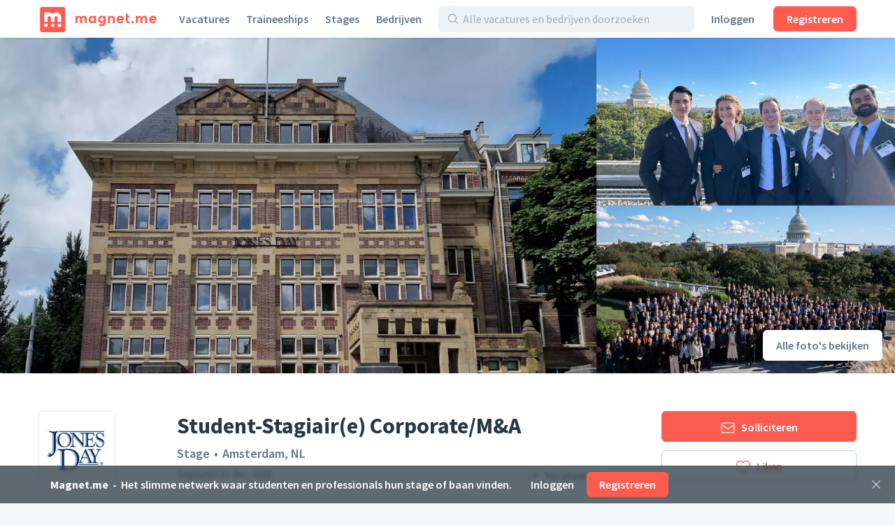

--- FILE ---
content_type: text/html;charset=utf-8
request_url: https://magnet.me/nl-NL/vacature/523528/student-stagiair-e--corporate-m-a
body_size: 84504
content:
<!DOCTYPE html>
<html lang="nl-NL">
<head>
	<meta charset="UTF-8">

	<script>
		window.dataLayer = window.dataLayer || [];

		function gtag() {
			dataLayer.push(arguments);
		}

		gtag('consent', 'default', {
			'ad_storage' : 'denied',
			'ad_user_data' : 'denied',
			'ad_personalization' : 'denied',
			'analytics_storage' : 'denied',
			'functionality_storage': 'denied',
			'personalization_storage': 'denied',
			'security_storage': 'denied',
		});
	</script>

	<!-- Load cookie notification early on -->
	
		<script type="text/javascript" src="https://magnet.me/cookie-bar.js?v4" async></script>
	

	<meta name="viewport" content="width=device-width, initial-scale=1.0">
	<meta name="theme-color" content="#FFFFFF">

	<!-- Google Tag Manager. Nonce is auto-injected -->
	<script>(function(w,d,s,l,i){w[l]=w[l]||[];w[l].push({'gtm.start':
						new Date().getTime(),event:'gtm.js'});var f=d.getElementsByTagName(s)[0],
					j=d.createElement(s),dl=l!='dataLayer'?'&l='+l:'';j.async=true;j.src=
					'https://www.googletagmanager.com/gtm.js?id='+i+dl;var n=d.querySelector('[nonce]');
		n&&j.setAttribute('nonce',n.nonce||n.getAttribute('nonce'));f.parentNode.insertBefore(j,f);
	})(window,document,'script','dataLayer','GTM-PCDCDQT');</script>
	<!-- End Google Tag Manager -->

	<title data-rh="true">Student-Stagiair(e) Corporate/M&amp;A in Amsterdam bij Jones Day | Magnet.me | #523528 (nl)</title><link data-rh="true" rel="icon" type="image/svg+xml" href="https://cdn2.magnet.me/images/logo-2015-icon.svg" data-reactroot=""/><link data-rh="true" rel="alternate icon" href="https://cdn2.magnet.me/favicon/32.png" sizes="32x32" data-reactroot=""/><link data-rh="true" rel="alternate icon" href="https://cdn2.magnet.me/favicon/57.png" sizes="57x57" data-reactroot=""/><link data-rh="true" rel="alternate icon" href="https://cdn2.magnet.me/favicon/76.png" sizes="76x76" data-reactroot=""/><link data-rh="true" rel="alternate icon" href="https://cdn2.magnet.me/favicon/96.png" sizes="96x96" data-reactroot=""/><link data-rh="true" rel="alternate icon" href="https://cdn2.magnet.me/favicon/128.png" sizes="128x128" data-reactroot=""/><link data-rh="true" rel="alternate icon" href="https://cdn2.magnet.me/favicon/192.png" sizes="192x192" data-reactroot=""/><link data-rh="true" rel="alternate icon" href="https://cdn2.magnet.me/favicon/228.png" sizes="228x228" data-reactroot=""/><link data-rh="true" rel="apple-touch-icon" href="https://cdn2.magnet.me/favicon/120.png" sizes="120x120" data-reactroot=""/><link data-rh="true" rel="apple-touch-icon" href="https://cdn2.magnet.me/favicon/152.png" sizes="152x152" data-reactroot=""/><link data-rh="true" rel="apple-touch-icon" href="https://cdn2.magnet.me/favicon/180.png" sizes="180x180" data-reactroot=""/><link data-rh="true" rel="shortcut icon" href="https://cdn2.magnet.me/favicon/196.png" sizes="196x196" data-reactroot=""/><meta data-rh="true" name="description" content="Jones Day heeft ruimte voor ervaren student-stagiairs ondernemingsrecht! De sectie Corporate/M&amp;A van Jones Day adviseert een breed scala aan cliënten, waaronder publieke en private nationale en internationale groepen, private equity cliënten en ande…" data-reactroot=""/><meta data-rh="true" name="keywords" content="Student-Stagiair(e) Corporate/M&amp;A, Jones Day, Stage, Juridisch, Amsterdam, NL" data-reactroot=""/><meta data-rh="true" property="og:title" content="Student-Stagiair(e) Corporate/M&amp;A in Amsterdam bij Jones Day | Magnet.me" data-reactroot=""/><meta data-rh="true" property="og:image" content="https://uploads.magnetme-images.com/0fb1fa0dd18a842109ce78425d137ff966b3c102606410d30496d0ab51077ff9?auto=format&amp;blend-align=bottom&amp;blend-fit=scale&amp;blend-mode=darken&amp;blend-w=1&amp;blend64=aHR0cHM6Ly9jZG4ubWFnbmV0bWUtaW1hZ2VzLmNvbS9pbWFnZXMvZ3JhZGllbnQucG5n&amp;frame=0&amp;h=720&amp;mark-align=middle,center&amp;mark64=[base64]&amp;w=1280" data-reactroot=""/><meta data-rh="true" property="og:description" content="Jones Day heeft ruimte voor ervaren student-stagiairs ondernemingsrecht! De sectie Corporate/M&amp;A van Jones Day adviseert een breed scala aan cliënten, waaronder publieke en private nationale en internationale groepen, private equity cliënten en ande…" data-reactroot=""/><meta data-rh="true" property="twitter:title" content="Student-Stagiair(e) Corporate/M&amp;A in Amsterdam bij Jones Day | Magnet.me" data-reactroot=""/><meta data-rh="true" property="twitter:image:src" content="https://uploads.magnetme-images.com/0fb1fa0dd18a842109ce78425d137ff966b3c102606410d30496d0ab51077ff9?auto=format&amp;blend-align=bottom&amp;blend-fit=scale&amp;blend-mode=darken&amp;blend-w=1&amp;blend64=aHR0cHM6Ly9jZG4ubWFnbmV0bWUtaW1hZ2VzLmNvbS9pbWFnZXMvZ3JhZGllbnQucG5n&amp;frame=0&amp;h=720&amp;mark-align=middle,center&amp;mark64=[base64]&amp;w=1280" data-reactroot=""/><meta data-rh="true" property="twitter:description" content="Jones Day heeft ruimte voor ervaren student-stagiairs ondernemingsrecht! De sectie Corporate/M&amp;A van Jones Day adviseert een breed scala aan cliënten, waaronder publieke en private nationale en internationale groepen, private equity cliënten en ande…" data-reactroot=""/><meta data-rh="true" property="og:type" content="website" data-reactroot=""/><meta data-rh="true" property="og:locale" content="nl_NL" data-reactroot=""/><meta data-rh="true" property="og:locale:alternate" content="nl_NL" data-reactroot=""/><meta data-rh="true" property="og:locale:alternate" content="en" data-reactroot=""/><meta data-rh="true" property="og:locale:alternate" content="nl" data-reactroot=""/><meta data-rh="true" property="og:locale:alternate" content="en" data-reactroot=""/><meta data-rh="true" property="og:site_name" content="Magnet.me" data-reactroot=""/><meta data-rh="true" property="fb:app_id" content="254499524648660" data-reactroot=""/><meta data-rh="true" name="twitter:account_id" property="twitter:account_id" content="4503599629339222" data-reactroot=""/><meta data-rh="true" property="twitter:card" content="summary_large_image" data-reactroot=""/><meta data-rh="true" property="twitter:site" content="@magnetmehq" data-reactroot=""/><meta data-rh="true" property="twitter:creator" content="@magnetmehq" data-reactroot=""/><meta data-rh="true" property="og:url" content="https://magnet.me/nl-NL/vacature/523528/student-stagiair-e--corporate-m-a" data-reactroot=""/><script data-rh="true" type="application/ld+json" id="siteInfo">{"@context":"http://schema.org","@type":"WebSite","name":"Magnet.me","url":"https://magnet.me","@id":"https://magnet.me/nl#website","inLanguage":"nl","potentialAction":{"@type":"SearchAction","target":"https://magnet.me/nl-NL/vacatures?query={search_term}&ref=sitelinks","query-input":"required name=search_term"},"publisher":{"@type":"Organization","@id":"https://magnet.me/#Organization","name":"Magnet.me","url":"https://magnet.me","sameAs":["https://www.facebook.com/magnetmehq","https://www.linkedin.com/company/magnet-me","https://www.instagram.com/magnetmehq/","https://www.tiktok.com/@magnet.me"],"contactPoint":[{"@type":"ContactPoint","telephone":"+31 10 763 05 06","email":"support@magnet.me","contactType":"Klantenservice werkgevers","availableLanguage":"nl"},{"@type":"ContactPoint","email":"hi@magnet.me","contactType":"Klantenservice werkzoekenden","availableLanguage":"nl"},{"@type":"ContactPoint","telephone":"+44 20 8068 6578","email":"support@magnet.me","contactType":"Employer customer service","availableLanguage":"en"},{"@type":"ContactPoint","email":"hi@magnet.me","contactType":"Job seeker customer service","availableLanguage":"en"}]}}</script><script data-rh="true" type="application/ld+json" id="opportunity-microdata-script-id">{
    "@context": "https://schema.org/",
    "@type": "JobPosting",
    "title": "Student-Stagiair(e) Corporate/M&A",
    "description": "<p><em>Jones Day heeft ruimte voor ervaren student-stagiairs ondernemingsrecht!</em></p>\n<p><em>De sectie Corporate/M&amp;A van Jones Day adviseert een breed scala aan cliënten, waaronder publieke en private nationale en internationale groepen, private equity cliënten en andere financiële investeerders over binnenlandse en grensoverschrijdende transacties. De sectie is sterk internationaal georiënteerd. Voor deze sectie heeft Jones Day op korte termijn ruimte voor een student-stagiair(e) en/of werkstudent.</em></p>\n<p><em>De M&amp;A advocaten van Jones Day houden zich bezig met complexe binnenlandse en grensoverschrijdende M&amp;A transacties, private equity transacties, venture capital transacties en investeringen, evenals bredere transactionele en corporate (governance) zaken.</em></p>\n<p><em>De student-stagiair(e) zal deel uitmaken van een enthousiast en groeiend internationaal team van M&amp;A advocaten en intensief samenwerken met collega’s van andere secties in Amsterdam.</em></p>\n<p><em>Ben jij op korte (of langere) termijn beschikbaar, neem dan contact met ons op via </em><strong><em>students.amsterdam@jonesday.com</em></strong><em>.</em></p>",
    "occupationalCategory": [
        "Juridisch"
    ],
    "datePosted": "2025-12-11T15:16:55.874Z",
    "validThrough": "2026-02-24T15:16:55.874Z",
    "employmentType": "INTERN",
    "directApply": true,
    "hiringOrganization": {
        "@type": "Organization",
        "name": "Jones Day",
        "url": "https://magnet.me/nl-NL/bedrijf/jones-day",
        "sameAs": "http://www.jonesday.com",
        "logo": "https://uploads.magnetme-images.com/avatar-c4762084151bcbb7d447b3aa2e44c5df854655b4?auto=format&bg=white&fit=fill&frame=0&h=250&w=250",
        "numberOfEmployees": 67
    },
    "jobLocation": {
        "@type": "Place",
        "address": {
            "@type": "PostalAddress",
            "streetAddress": "Concertgebouwplein 20",
            "addressLocality": "Amsterdam",
            "addressRegion": "Amsterdam",
            "addressCountry": "NL",
            "postalCode": "1071 LN"
        }
    },
    "educationRequirements": {
        "@type": "EducationalOccupationalCredential",
        "credentialCategory": "postgraduate degree"
    },
    "experienceRequirements": "no requirements"
}</script>
	<link rel="canonical" href="https://magnet.me/nl-NL/vacature/523528/student-stagiair-e--corporate-m-a" />
	<meta name="robots" content="index,follow" />
	<script>
		window.mm = window.mm || {};
		window.mm.env = "production";
		window.mm.locale = "nl-NL";
		window.mm.country = "US";
		window.mm.browserVariant = "modern";
		window.mm.appUrl = "https://magnet.me";
		window.mm.userAgent = {"device":"ROBOT","os":{"family":"Mac OS","version":">=10.15"},"userAgent":{"family":"ClaudeBot","version":"1"},"isCrawler":true,"isAutomated":true,"isSmoketest":false};
		window.mm.enableScripting = true;
		window.mm.token = null;
		window.mm.appVersion = 32641;
		window.mm.resources = ["/assets/app.modern.887c192bfd0c2942b8a0.min.js","/assets/integrations.modern.f7862a3cea45547b1c1f.min.js","/assets/notFound.modern.488a26a1d8d74ab8c9ba.min.js","/assets/opportunity.modern.93a1c2700e08f11d158a.min.js","/assets/opportunitiesOverview.modern.c3f71a8d3f639cc60510.min.js","/assets/company.modern.ff2fb728762d91c0a457.min.js","/assets/companyOpportunities.modern.266ec3e9825563597e53.min.js","/assets/companiesOverview.modern.4adef9395e8ed992abdf.min.js","/assets/yourCompanies.modern.b25dc95e4af86785f461.min.js","/assets/discovery.modern.03df69894e022f372386.min.js","/assets/messaging.modern.55eacfa0919171b3d47e.min.js","/assets/recruiterHome.modern.120bd6d848f4159d10d9.min.js","/assets/yourJobs.modern.da2822b9233e6fe597d6.min.js","/assets/overflowMenu.modern.f96a2517d12cf7743229.min.js","/assets/resume.modern.0abb69fc0a95a7eabcc9.min.js","/assets/profileViews.modern.a818a264196af5d6be8a.min.js","/assets/promotedCompanyPools.modern.1870a1a09d56c3ff4fb7.min.js","/assets/settings.modern.28d6080715f9e4025778.min.js","/assets/companyOnboarding.modern.ca9afb4e3b6c5ed56b0f.min.js","/assets/recruiterInvite.modern.253af2162a7ece405336.min.js","/assets/productManagement.modern.8ef9c2c447a266bec6d6.min.js","/assets/profiles.modern.efdf2d7ccac6d1ff46a4.min.js","/assets/browseNext.modern.248a95be7374e218db09.min.js","/assets/jobEdit.modern.2307a3186ebe30830902.min.js","/assets/products.modern.e7c1be97ba8ad4db9aff.min.js","/assets/campaign.modern.1c2294154ac3463321bd.min.js","/assets/promotedCompanyPoolEdit.modern.d4cdfe6a965cbae4afab.min.js","/assets/hubpage.modern.a96de70ee9c1bccd907b.min.js","/assets/orderEdit.modern.17d8352aee28dc10cddf.min.js","/assets/connectOnMagnetme.modern.e84ff5f00afa65877f04.min.js","/assets/invoiceManagement.modern.ae8d6b2b5678b5f945dd.min.js","/assets/searches.modern.fcf7254057a83522475c.min.js","/assets/emailTemplates.modern.e0c01b60a37d34a156a5.min.js","/assets/emailTemplateEditor.modern.5a6a6f04bc22f3fefe95.min.js","/assets/messageTemplates.modern.32ba03dc8031004f1f69.min.js","/assets/onboarding.modern.9d4f5d65867e353fd4b9.min.js","/assets/signUpBar.modern.de3f55c10add224e80b1.min.js","/assets/bottomNavDiscovery.modern.4f032960917152c96677.min.js","/assets/connectBar.modern.89b3500a02080a3f8c9a.min.js","/assets/recruiterCompanyBar.modern.e0a40b0dae0569f4fe90.min.js","/assets/likeAndApplyBar.modern.9e9d8de1d9cf57a60fff.min.js","/assets/conversationBar.modern.deb84fdc4aeaf9468265.min.js","/assets/profilesFilterBar.modern.4b4d34f5489dc0ad3b0e.min.js","/assets/recruiterOpportunityBar.modern.5b0bc50e898b94b5b889.min.js","/assets/companyOnboarding-progressBar.modern.3d579370e8eb5554a58b.min.js","/assets/containers-searchResults.modern.2590cb15701e7ebce7e9.min.js","/assets/jobSeekerNav.modern.eb483a5be4a1ca7d0822.min.js","/assets/recruiterNav.modern.222e8bb47551f6ca432a.min.js","/assets/publicNav.modern.704952e6f28b63f7f0f6.min.js","/assets/deactivatedUserModal.modern.e47f7360d1b8a2b3dcd5.min.js","/assets/gdprModal.modern.c5f8b931bcccd641c9da.min.js","/assets/recruiterOnboardingModal.modern.150e396522e8e011cbbb.min.js","/assets/invalidSessionModal.modern.a5c4eeb8dd8316614f1e.min.js","/assets/interstitialJobFunctionPreferences.modern.546e60ddd6a5dff65fb4.min.js","/assets/interstitialWelcomeBack.modern.e13be6d159b2e41d5fcd.min.js","/assets/interstitialProfileCompletion.modern.6a251abdb459af776040.min.js","/assets/connectionRequestsReminder.modern.607c1ffe670af0c93946.min.js","/assets/aiCareerCoach.modern.0b73c73b5ac4f3160300.min.js","/assets/MatchPreferencesModal.modern.8658b30fa73368820b3f.min.js","/assets/string-prototype-polyfill.modern.6bdaa9c13d1c14b92d35.min.js","/assets/intersection-observer-polyfill.modern.f742550ca13cb7df52e6.min.js","/assets/resize-observer-polyfill.modern.3cde2dcd89c1c2e39251.min.js","/assets/smoothscroll-polyfill.modern.b3eff56ace60363793a7.min.js","/assets/intl-polyfill.modern.309d1a69a7913c826479.min.js","/assets/noOpportunity.modern.6e6cf85a432e3edc8f9d.min.js","/assets/similarOpportunities.modern.afa019c45e1c7a62cc7a.min.js","/assets/modal-jobPromotion-promoteWithJobSlotModal.modern.3365b69674cd98021707.min.js","/assets/archivedWarning.modern.e62e631c7c8c32631234.min.js","/assets/signupCtaCard-signupCtaCard.modern.f0d68e4049c6552deebd.min.js","/assets/jobseekerWithConversation.modern.a9e4ffe631d7e36bd714.min.js","/assets/recruiter.modern.8b23f0833bcb650a19e0.min.js","/assets/reportBrokenExternalLink.modern.e52d9b48f2e66887b301.min.js","/assets/nearbyOpportunityLocations.modern.afe630424dac9118c522.min.js","/assets/seoSnippetOpportunities.modern.5b964a07bfb928facb1d.min.js","/assets/ctaButtons-promoteButton.modern.a39db13cfcb33bf60e83.min.js","/assets/companyConnectModal-companyConnectModal.modern.b6e75dbf08d63587d852.min.js","/assets/companyConnectModal-publicConnectModal.modern.2a5bf91c4430d663c6a2.min.js","/assets/companyRecruiterSide.modern.ff0a1384d5e2b5052c1e.min.js","/assets/seoSnippetCompanies.modern.3b52f88119cd8358fd13.min.js","/assets/notificationCenter.modern.10cc118060f887bb1d03.min.js","/assets/quill.modern.86602ba5654eac7e41f4.min.js","/assets/jobFunctionSnippets-accounting-json.modern.c78952f2d33a5c667d51.min.js","/assets/jobFunctionSnippets-administrative-json.modern.d33bad0fc1ac47a0d234.min.js","/assets/jobFunctionSnippets-analyst-json.modern.4f24e343a7414fb4deee.min.js","/assets/jobFunctionSnippets-businessDevelopment-json.modern.e57183bfac33c6b15102.min.js","/assets/jobFunctionSnippets-consulting-json.modern.d9ef152a123eca9d7cee.min.js","/assets/jobFunctionSnippets-customerService-json.modern.1611c6543a10168d7310.min.js","/assets/jobFunctionSnippets-design-json.modern.915cc9b70153cc82446a.min.js","/assets/jobFunctionSnippets-education-json.modern.2c477faef8ca59d6480d.min.js","/assets/jobFunctionSnippets-engineering-json.modern.69e3ab61e5e9c18096de.min.js","/assets/jobFunctionSnippets-finance-json.modern.b5c684dfe91328645719.min.js","/assets/jobFunctionSnippets-fiscal-json.modern.ba32654258a3b8e77c85.min.js","/assets/jobFunctionSnippets-generalBusiness-json.modern.12c64a099330d814483a.min.js","/assets/jobFunctionSnippets-healthCare-json.modern.12b0878f963726a542ad.min.js","/assets/jobFunctionSnippets-humanResources-json.modern.be7f3324ecbb25c90a1b.min.js","/assets/jobFunctionSnippets-it-json.modern.05453770c28d3ac0f617.min.js","/assets/jobFunctionSnippets-legal-json.modern.11e90ebd41b04429030f.min.js","/assets/jobFunctionSnippets-management-json.modern.8c199439f94d02390e7e.min.js","/assets/jobFunctionSnippets-marketing-json.modern.257974bcaeade1f69657.min.js","/assets/jobFunctionSnippets-productManagement-json.modern.b6bd2587a8034506c958.min.js","/assets/jobFunctionSnippets-projectManagement-json.modern.40f76e097d6a9b57d167.min.js","/assets/jobFunctionSnippets-publicRelations-json.modern.264276d17ed0c2428263.min.js","/assets/jobFunctionSnippets-purchasing-json.modern.29d2aa7f4706c6342894.min.js","/assets/jobFunctionSnippets-research-json.modern.26e196997533d1f46a73.min.js","/assets/jobFunctionSnippets-sales-json.modern.5e8defe02a16d1a47778.min.js","/assets/jobFunctionSnippets-supplyChain-json.modern.21272abfa7ef1a0b9ada.min.js","/assets/jobFunctionSnippets-writingAndEditing-json.modern.b902280262a8d4952ec6.min.js","/assets/jobTagSnippets-businessCourse-json.modern.99760ac6e6451c0b290c.min.js","/assets/jobTagSnippets-event-json.modern.a83ce01c9bb20a404921.min.js","/assets/jobTagSnippets-graduateInternship-json.modern.8709f459c85dd2440b53.min.js","/assets/jobTagSnippets-graduateScheme-json.modern.b5669a34001bca6c37cf.min.js","/assets/jobTagSnippets-inhouseDay-json.modern.e9efda49d12a9c59ee47.min.js","/assets/jobTagSnippets-internship-json.modern.bb938c1f75bc014aef81.min.js","/assets/jobTagSnippets-placement-json.modern.055d9111e85db70c29e2.min.js","/assets/jobTagSnippets-traineeship-json.modern.361714260639176e39d7.min.js","/assets/jobTagsJobFunctionSnippets-accountingInternship-json.modern.8312fbdc955ea54a2c90.min.js","/assets/jobTagsJobFunctionSnippets-itInternship-json.modern.67894e19f7f14208ca85.min.js","/assets/jobTagsJobFunctionSnippets-publicRelationsInternship-json.modern.98b57bc9553b6c2f5dd2.min.js","/assets/jobTagsJobFunctionSnippets-consultingInternship-json.modern.267d785c0d6bfa1a6939.min.js","/assets/jobTagsJobFunctionSnippets-designInternship-json.modern.27ae7629d21f9bcac643.min.js","/assets/jobTagsJobFunctionSnippets-itTraineeship-json.modern.838db3f61ed596fc9de6.min.js","/assets/jobTagsJobFunctionSnippets-salesTraineeship-json.modern.f9ac82d9a3bdb85a8734.min.js","/assets/jobTagsJobFunctionSnippets-managementTraineeship-json.modern.67e784ddfcc0eac89720.min.js","/assets/jobTagsJobFunctionSnippets-managementInternship-json.modern.39cf348d96841684a15b.min.js","/assets/jobTagsJobFunctionSnippets-consultingTraineeship-json.modern.df15434742053efbcbe1.min.js","/assets/jobTagsJobFunctionSnippets-financeTraineeship-json.modern.3ba717830f7225e7968f.min.js","/assets/jobTagsJobFunctionSnippets-financeInternship-json.modern.ef5829a1b95dc2b81841.min.js","/assets/jobTagsJobFunctionSnippets-supplyChainTraineeship-json.modern.f4141e67c279e874a130.min.js","/assets/jobTagsJobFunctionSnippets-supplyChainInternship-json.modern.d53a5dff2dfd9fbf5797.min.js","/assets/jobTagsJobFunctionSnippets-humanResourcesTraineeship-json.modern.8ff74abc3c79103c06a5.min.js","/assets/jobTagsJobFunctionSnippets-legalInternship-json.modern.6965f2ba718c4793ea20.min.js","/assets/jobTagsJobFunctionSnippets-legalTraineeship-json.modern.b6e98f1fddee6797a5f2.min.js","/assets/jobTagsJobFunctionSnippets-marketingInternship-json.modern.bd58d5f7909c2d097cfd.min.js","/assets/jobTagsJobFunctionSnippets-marketingTraineeship-json.modern.69c9e8e33fb23643d471.min.js","/assets/jobTagsJobFunctionSnippets-publicRelationsTraineeship-json.modern.3b7ad58c47a16cd3bc93.min.js","/assets/jobTagsJobFunctionSnippets-humanResourcesInternship-json.modern.fa07eb02a8aebb03f6e4.min.js","/assets/jobTagsJobFunctionSnippets-healthCareInternship-json.modern.8d374b73893a70267fd7.min.js","/assets/jobTagLocationSnippets-internshipDenHaag-json.modern.9d2c1d32e95add3fb9a0.min.js","/assets/jobTagLocationSnippets-traineeshipDenHaag-json.modern.41539af7f888dda38f83.min.js","/assets/jobTagLocationSnippets-graduateInternshipDenHaag-json.modern.e2c27c989e9b0d56060b.min.js","/assets/jobTagLocationSnippets-traineeshipRotterdam-json.modern.f0b6e08c7ba95fdc4809.min.js","/assets/jobTagLocationSnippets-internshipRotterdam-json.modern.72239697e6c4a82d1c03.min.js","/assets/jobTagLocationSnippets-graduateInternshipRotterdam-json.modern.6b3b5cdaa2c400f1a114.min.js","/assets/jobTagLocationSnippets-traineeshipAmsterdam-json.modern.299bd7d2920f300372b0.min.js","/assets/jobTagLocationSnippets-internshipAmsterdam-json.modern.aad146bf9dabba765404.min.js","/assets/jobTagLocationSnippets-graduateInternshipAmsterdam-json.modern.a389856b838345bab02e.min.js","/assets/jobTagLocationSnippets-traineeshipUtrecht-json.modern.a8b852398ebc74e1a8ae.min.js","/assets/jobTagLocationSnippets-internshipUtrecht-json.modern.ccbb05f76cbb8748551e.min.js","/assets/jobTagLocationSnippets-graduateInternshipUtrecht-json.modern.ece16224e4076c017833.min.js","/assets/jobTagLocationSnippets-traineeshipGroningen-json.modern.3cedd387d4a5d868cc83.min.js","/assets/jobTagLocationSnippets-traineeshipLeiden-json.modern.7c7b9235a589d3b62574.min.js","/assets/jobTagLocationSnippets-traineeshipNijmegen-json.modern.8754feda5595c4f35d38.min.js","/assets/jobTagLocationSnippets-traineeshipEindhoven-json.modern.17090193ea96ea22f4da.min.js","/assets/jobTagLocationSnippets-traineeshipLimburg-json.modern.2ca5ebef133b0d46ef89.min.js","/assets/jobTagLocationSnippets-traineeshipOverijssel-json.modern.1114c3d5c54716e3c754.min.js","/assets/jobTagLocationSnippets-internshipAlmere-json.modern.be841297867c3941bb35.min.js","/assets/jobTagLocationSnippets-internshipBreda-json.modern.7f41f1960282c1b32d15.min.js","/assets/jobTagLocationSnippets-internshipDelft-json.modern.fa4308f1d675a90195be.min.js","/assets/jobTagLocationSnippets-internshipTilburg-json.modern.2992b4988e9a120d696e.min.js","/assets/jobTagLocationSnippets-internshipNijmegen-json.modern.e334190664d8edabcd0e.min.js","/assets/jobTagLocationSnippets-internshipZwolle-json.modern.03df17c85aefdaeef082.min.js","/assets/jobTagLocationSnippets-internshipGroningen-json.modern.8d6614b770e0dbd1893d.min.js","/assets/jobTagLocationSnippets-internshipSchiphol-json.modern.5f2cc55faf478b9481a8.min.js","/assets/jobIndustriesJobTagsSnippets-mediaInternship-json.modern.1d892f91ee00b6757545.min.js","/assets/jobIndustriesJobTagsSnippets-governmentInternship-json.modern.085639aad9b5ed3cc9bb.min.js","/assets/jobIndustriesJobTagsSnippets-governmentTraineeship-json.modern.fffde665c1f92bd9ab51.min.js","/assets/jobIndustriesJobTagsSnippets-chemicalInternship-json.modern.a760612298b4d91de5a3.min.js","/assets/educationJobTagsSnippet-nlBachelorHboInternship-json.modern.29706638359d3d519252.min.js","/assets/educationJobTagsSnippet-nlBachelorWoInternship-json.modern.66c935ecc00e71596b94.min.js","/assets/educationJobTagsSnippet-nlBachelorHboTraineeship-json.modern.a4e8e74b08433c1cbe65.min.js","/assets/educationJobTagsSnippet-nlBachelorWoTraineeship-json.modern.b98ff17c2acb60c0654c.min.js","/assets/jobFunctionEducationJobTagsSnippets-itNlBachelorHboInternship-json.modern.98bf42b1be1ddb8a5e05.min.js","/assets/jobFunctionEducationJobTagsSnippets-legalNlBachelorHboInternship-json.modern.1c3169af16de647ca31d.min.js","/assets/jobFunctionEducationJobTagsSnippets-marketingNlBachelorHboInternship-json.modern.6aa6379252d77c33bb71.min.js","/assets/jobFunctionJobTagLocationSnippets-internshipMarketingRotterdam-json.modern.e5d066bb8b492fa5f05b.min.js","/assets/jobFunctionJobTagLocationSnippets-internshipHumanResourcesRotterdam-json.modern.9e5fa2cb8d1ff61d4c6f.min.js","/assets/jobFunctionJobTagLocationSnippets-internshipItRotterdam-json.modern.ae696bf3df3e00b0bfee.min.js","/assets/jobFunctionJobTagLocationSnippets-traineeshipItAmsterdam-json.modern.104a01c870882c20289a.min.js","/assets/jobFunctionJobTagLocationSnippets-traineeshipMarketingAmsterdam-json.modern.ef0a785333cdf96f3582.min.js","/assets/jobFunctionJobTagLocationSnippets-traineeshipItRotterdam-json.modern.c6e383baf5c81ad53597.min.js","/assets/jobIndustriesJobTagsLocationSnippets-internshipLogisticsRotterdam-json.modern.41ffa68d0401401467ad.min.js","/assets/location-locationText-json.modern.beadf154c8a09404b599.min.js","/assets/discovery-startScreen-discoverySearch.modern.4fda035e7ac6e3f3256c.min.js","/assets/notifications-notificationCenter.modern.84f26a0963863284b988.min.js","/assets/opportunity-json.modern.81649599e2d4f1d6e137.min.js","/assets/vendor.modern.468f6b8d856fd5275572.min.js"];
		window.mm.renderedAt = "2025-12-18T04:32:22.859Z";
		window.mm.minified = true;
	</script>

	<link rel="preconnect" href="https://uploads.magnetme-images.com" crossorigin="anonymous">

	<!-- Always load JS prior to CSS -->
	<link rel="preload" as="script" href="/assets/vendor.modern.468f6b8d856fd5275572.min.js" />
<link rel="preload" as="script" href="/assets/app.modern.887c192bfd0c2942b8a0.min.js" />
<link rel="preload" as="script" href="/assets/publicNav.modern.704952e6f28b63f7f0f6.min.js" />
<link rel="preload" as="script" href="/assets/signUpBar.modern.de3f55c10add224e80b1.min.js" />
<link rel="preload" as="script" href="/assets/opportunity.modern.93a1c2700e08f11d158a.min.js" />
<link rel="preload" as="script" href="/assets/archivedWarning.modern.e62e631c7c8c32631234.min.js" />
<link rel="preload" as="script" href="/assets/signupCtaCard-signupCtaCard.modern.f0d68e4049c6552deebd.min.js" />
<link rel="preload" as="script" href="/assets/similarOpportunities.modern.afa019c45e1c7a62cc7a.min.js" />
	<link href="https://magnet.me/fonts/css?family=Source+Sans+Pro:400,400i,600,600i,700&display=swap&subset=latin" rel="stylesheet" type="text/css">

	<style id="serverRenderSheet">
		.c03316 {
  margin-left: -9px;
  margin-right: -9px;
}
.c03316::after {
  clear: both;
  content: "";
  display: table;
}
.c03316 {
  margin-left: -9px;
  margin-right: -9px;
}
.c03316::after {
  clear: both;
  content: "";
  display: table;
}
@media(min-width : 0px)/*1*/ {
  .c03317 {
    display: none;
  }
}
@media(min-width : 0px)/*1*/ {
  .c03318 {
    display: block;
  }
}
@media(min-width : 0px)/*2*/ {
  .c03319 {
    width: 8.333333333333334%;
  }
}
@media(min-width : 0px)/*2*/ {
  .c03320 {
    margin-left: 8.333333333333334%;
  }
}
@media(min-width : 0px)/*2*/ {
  .c03321 {
    width: 16.666666666666668%;
  }
}
@media(min-width : 0px)/*2*/ {
  .c03322 {
    margin-left: 16.666666666666668%;
  }
}
@media(min-width : 0px)/*2*/ {
  .c03323 {
    width: 25%;
  }
}
@media(min-width : 0px)/*2*/ {
  .c03324 {
    margin-left: 25%;
  }
}
@media(min-width : 0px)/*2*/ {
  .c03325 {
    width: 33.333333333333336%;
  }
}
@media(min-width : 0px)/*2*/ {
  .c03326 {
    margin-left: 33.333333333333336%;
  }
}
@media(min-width : 0px)/*2*/ {
  .c03327 {
    width: 41.66666666666667%;
  }
}
@media(min-width : 0px)/*2*/ {
  .c03328 {
    margin-left: 41.66666666666667%;
  }
}
@media(min-width : 0px)/*2*/ {
  .c03329 {
    width: 50%;
  }
}
@media(min-width : 0px)/*2*/ {
  .c03330 {
    margin-left: 50%;
  }
}
@media(min-width : 0px)/*2*/ {
  .c03331 {
    width: 58.333333333333336%;
  }
}
@media(min-width : 0px)/*2*/ {
  .c03332 {
    margin-left: 58.333333333333336%;
  }
}
@media(min-width : 0px)/*2*/ {
  .c03333 {
    width: 66.66666666666667%;
  }
}
@media(min-width : 0px)/*2*/ {
  .c03334 {
    margin-left: 66.66666666666667%;
  }
}
@media(min-width : 0px)/*2*/ {
  .c03335 {
    width: 75%;
  }
}
@media(min-width : 0px)/*2*/ {
  .c03336 {
    margin-left: 75%;
  }
}
@media(min-width : 0px)/*2*/ {
  .c03337 {
    width: 83.33333333333334%;
  }
}
@media(min-width : 0px)/*2*/ {
  .c03338 {
    margin-left: 83.33333333333334%;
  }
}
@media(min-width : 0px)/*2*/ {
  .c03339 {
    width: 91.66666666666667%;
  }
}
@media(min-width : 0px)/*2*/ {
  .c03340 {
    margin-left: 91.66666666666667%;
  }
}
@media(min-width : 0px)/*2*/ {
  .c03341 {
    width: 100%;
  }
}
@media(min-width : 0px)/*2*/ {
  .c03342 {
    margin-left: 100%;
  }
}
@media(min-width : 544px)/*3*/ {
  .c03343 {
    display: none;
  }
}
@media(min-width : 544px)/*3*/ {
  .c03344 {
    display: block;
  }
}
@media(min-width : 544px)/*4*/ {
  .c03345 {
    width: 8.333333333333334%;
  }
}
@media(min-width : 544px)/*4*/ {
  .c03346 {
    margin-left: 8.333333333333334%;
  }
}
@media(min-width : 544px)/*4*/ {
  .c03347 {
    width: 16.666666666666668%;
  }
}
@media(min-width : 544px)/*4*/ {
  .c03348 {
    margin-left: 16.666666666666668%;
  }
}
@media(min-width : 544px)/*4*/ {
  .c03349 {
    width: 25%;
  }
}
@media(min-width : 544px)/*4*/ {
  .c03350 {
    margin-left: 25%;
  }
}
@media(min-width : 544px)/*4*/ {
  .c03351 {
    width: 33.333333333333336%;
  }
}
@media(min-width : 544px)/*4*/ {
  .c03352 {
    margin-left: 33.333333333333336%;
  }
}
@media(min-width : 544px)/*4*/ {
  .c03353 {
    width: 41.66666666666667%;
  }
}
@media(min-width : 544px)/*4*/ {
  .c03354 {
    margin-left: 41.66666666666667%;
  }
}
@media(min-width : 544px)/*4*/ {
  .c03355 {
    width: 50%;
  }
}
@media(min-width : 544px)/*4*/ {
  .c03356 {
    margin-left: 50%;
  }
}
@media(min-width : 544px)/*4*/ {
  .c03357 {
    width: 58.333333333333336%;
  }
}
@media(min-width : 544px)/*4*/ {
  .c03358 {
    margin-left: 58.333333333333336%;
  }
}
@media(min-width : 544px)/*4*/ {
  .c03359 {
    width: 66.66666666666667%;
  }
}
@media(min-width : 544px)/*4*/ {
  .c03360 {
    margin-left: 66.66666666666667%;
  }
}
@media(min-width : 544px)/*4*/ {
  .c03361 {
    width: 75%;
  }
}
@media(min-width : 544px)/*4*/ {
  .c03362 {
    margin-left: 75%;
  }
}
@media(min-width : 544px)/*4*/ {
  .c03363 {
    width: 83.33333333333334%;
  }
}
@media(min-width : 544px)/*4*/ {
  .c03364 {
    margin-left: 83.33333333333334%;
  }
}
@media(min-width : 544px)/*4*/ {
  .c03365 {
    width: 91.66666666666667%;
  }
}
@media(min-width : 544px)/*4*/ {
  .c03366 {
    margin-left: 91.66666666666667%;
  }
}
@media(min-width : 544px)/*4*/ {
  .c03367 {
    width: 100%;
  }
}
@media(min-width : 544px)/*4*/ {
  .c03368 {
    margin-left: 100%;
  }
}
@media(min-width : 768px)/*5*/ {
  .c03369 {
    display: none;
  }
}
@media(min-width : 768px)/*5*/ {
  .c03370 {
    display: block;
  }
}
@media(min-width : 768px)/*6*/ {
  .c03371 {
    width: 8.333333333333334%;
  }
}
@media(min-width : 768px)/*6*/ {
  .c03372 {
    margin-left: 8.333333333333334%;
  }
}
@media(min-width : 768px)/*6*/ {
  .c03373 {
    width: 16.666666666666668%;
  }
}
@media(min-width : 768px)/*6*/ {
  .c03374 {
    margin-left: 16.666666666666668%;
  }
}
@media(min-width : 768px)/*6*/ {
  .c03375 {
    width: 25%;
  }
}
@media(min-width : 768px)/*6*/ {
  .c03376 {
    margin-left: 25%;
  }
}
@media(min-width : 768px)/*6*/ {
  .c03377 {
    width: 33.333333333333336%;
  }
}
@media(min-width : 768px)/*6*/ {
  .c03378 {
    margin-left: 33.333333333333336%;
  }
}
@media(min-width : 768px)/*6*/ {
  .c03379 {
    width: 41.66666666666667%;
  }
}
@media(min-width : 768px)/*6*/ {
  .c03380 {
    margin-left: 41.66666666666667%;
  }
}
@media(min-width : 768px)/*6*/ {
  .c03381 {
    width: 50%;
  }
}
@media(min-width : 768px)/*6*/ {
  .c03382 {
    margin-left: 50%;
  }
}
@media(min-width : 768px)/*6*/ {
  .c03383 {
    width: 58.333333333333336%;
  }
}
@media(min-width : 768px)/*6*/ {
  .c03384 {
    margin-left: 58.333333333333336%;
  }
}
@media(min-width : 768px)/*6*/ {
  .c03385 {
    width: 66.66666666666667%;
  }
}
@media(min-width : 768px)/*6*/ {
  .c03386 {
    margin-left: 66.66666666666667%;
  }
}
@media(min-width : 768px)/*6*/ {
  .c03387 {
    width: 75%;
  }
}
@media(min-width : 768px)/*6*/ {
  .c03388 {
    margin-left: 75%;
  }
}
@media(min-width : 768px)/*6*/ {
  .c03389 {
    width: 83.33333333333334%;
  }
}
@media(min-width : 768px)/*6*/ {
  .c03390 {
    margin-left: 83.33333333333334%;
  }
}
@media(min-width : 768px)/*6*/ {
  .c03391 {
    width: 91.66666666666667%;
  }
}
@media(min-width : 768px)/*6*/ {
  .c03392 {
    margin-left: 91.66666666666667%;
  }
}
@media(min-width : 768px)/*6*/ {
  .c03393 {
    width: 100%;
  }
}
@media(min-width : 768px)/*6*/ {
  .c03394 {
    margin-left: 100%;
  }
}
@media(min-width : 992px)/*7*/ {
  .c03395 {
    display: none;
  }
}
@media(min-width : 992px)/*7*/ {
  .c03396 {
    display: block;
  }
}
@media(min-width : 992px)/*8*/ {
  .c03397 {
    width: 8.333333333333334%;
  }
}
@media(min-width : 992px)/*8*/ {
  .c03398 {
    margin-left: 8.333333333333334%;
  }
}
@media(min-width : 992px)/*8*/ {
  .c03399 {
    width: 16.666666666666668%;
  }
}
@media(min-width : 992px)/*8*/ {
  .c03400 {
    margin-left: 16.666666666666668%;
  }
}
@media(min-width : 992px)/*8*/ {
  .c03401 {
    width: 25%;
  }
}
@media(min-width : 992px)/*8*/ {
  .c03402 {
    margin-left: 25%;
  }
}
@media(min-width : 992px)/*8*/ {
  .c03403 {
    width: 33.333333333333336%;
  }
}
@media(min-width : 992px)/*8*/ {
  .c03404 {
    margin-left: 33.333333333333336%;
  }
}
@media(min-width : 992px)/*8*/ {
  .c03405 {
    width: 41.66666666666667%;
  }
}
@media(min-width : 992px)/*8*/ {
  .c03406 {
    margin-left: 41.66666666666667%;
  }
}
@media(min-width : 992px)/*8*/ {
  .c03407 {
    width: 50%;
  }
}
@media(min-width : 992px)/*8*/ {
  .c03408 {
    margin-left: 50%;
  }
}
@media(min-width : 992px)/*8*/ {
  .c03409 {
    width: 58.333333333333336%;
  }
}
@media(min-width : 992px)/*8*/ {
  .c03410 {
    margin-left: 58.333333333333336%;
  }
}
@media(min-width : 992px)/*8*/ {
  .c03411 {
    width: 66.66666666666667%;
  }
}
@media(min-width : 992px)/*8*/ {
  .c03412 {
    margin-left: 66.66666666666667%;
  }
}
@media(min-width : 992px)/*8*/ {
  .c03413 {
    width: 75%;
  }
}
@media(min-width : 992px)/*8*/ {
  .c03414 {
    margin-left: 75%;
  }
}
@media(min-width : 992px)/*8*/ {
  .c03415 {
    width: 83.33333333333334%;
  }
}
@media(min-width : 992px)/*8*/ {
  .c03416 {
    margin-left: 83.33333333333334%;
  }
}
@media(min-width : 992px)/*8*/ {
  .c03417 {
    width: 91.66666666666667%;
  }
}
@media(min-width : 992px)/*8*/ {
  .c03418 {
    margin-left: 91.66666666666667%;
  }
}
@media(min-width : 992px)/*8*/ {
  .c03419 {
    width: 100%;
  }
}
@media(min-width : 992px)/*8*/ {
  .c03420 {
    margin-left: 100%;
  }
}
  .c03421 {
    float: left;
    min-height: 1px;
    padding-left: 9px;
    padding-right: 9px;
  }
@media(min-width : 0px)/*1*/ {
  .c03317 {
    display: none;
  }
}
@media(min-width : 0px)/*1*/ {
  .c03318 {
    display: block;
  }
}
@media(min-width : 0px)/*2*/ {
  .c03319 {
    width: 8.333333333333334%;
  }
}
@media(min-width : 0px)/*2*/ {
  .c03320 {
    margin-left: 8.333333333333334%;
  }
}
@media(min-width : 0px)/*2*/ {
  .c03321 {
    width: 16.666666666666668%;
  }
}
@media(min-width : 0px)/*2*/ {
  .c03322 {
    margin-left: 16.666666666666668%;
  }
}
@media(min-width : 0px)/*2*/ {
  .c03323 {
    width: 25%;
  }
}
@media(min-width : 0px)/*2*/ {
  .c03324 {
    margin-left: 25%;
  }
}
@media(min-width : 0px)/*2*/ {
  .c03325 {
    width: 33.333333333333336%;
  }
}
@media(min-width : 0px)/*2*/ {
  .c03326 {
    margin-left: 33.333333333333336%;
  }
}
@media(min-width : 0px)/*2*/ {
  .c03327 {
    width: 41.66666666666667%;
  }
}
@media(min-width : 0px)/*2*/ {
  .c03328 {
    margin-left: 41.66666666666667%;
  }
}
@media(min-width : 0px)/*2*/ {
  .c03329 {
    width: 50%;
  }
}
@media(min-width : 0px)/*2*/ {
  .c03330 {
    margin-left: 50%;
  }
}
@media(min-width : 0px)/*2*/ {
  .c03331 {
    width: 58.333333333333336%;
  }
}
@media(min-width : 0px)/*2*/ {
  .c03332 {
    margin-left: 58.333333333333336%;
  }
}
@media(min-width : 0px)/*2*/ {
  .c03333 {
    width: 66.66666666666667%;
  }
}
@media(min-width : 0px)/*2*/ {
  .c03334 {
    margin-left: 66.66666666666667%;
  }
}
@media(min-width : 0px)/*2*/ {
  .c03335 {
    width: 75%;
  }
}
@media(min-width : 0px)/*2*/ {
  .c03336 {
    margin-left: 75%;
  }
}
@media(min-width : 0px)/*2*/ {
  .c03337 {
    width: 83.33333333333334%;
  }
}
@media(min-width : 0px)/*2*/ {
  .c03338 {
    margin-left: 83.33333333333334%;
  }
}
@media(min-width : 0px)/*2*/ {
  .c03339 {
    width: 91.66666666666667%;
  }
}
@media(min-width : 0px)/*2*/ {
  .c03340 {
    margin-left: 91.66666666666667%;
  }
}
@media(min-width : 0px)/*2*/ {
  .c03341 {
    width: 100%;
  }
}
@media(min-width : 0px)/*2*/ {
  .c03342 {
    margin-left: 100%;
  }
}
@media(min-width : 544px)/*3*/ {
  .c03343 {
    display: none;
  }
}
@media(min-width : 544px)/*3*/ {
  .c03344 {
    display: block;
  }
}
@media(min-width : 544px)/*4*/ {
  .c03345 {
    width: 8.333333333333334%;
  }
}
@media(min-width : 544px)/*4*/ {
  .c03346 {
    margin-left: 8.333333333333334%;
  }
}
@media(min-width : 544px)/*4*/ {
  .c03347 {
    width: 16.666666666666668%;
  }
}
@media(min-width : 544px)/*4*/ {
  .c03348 {
    margin-left: 16.666666666666668%;
  }
}
@media(min-width : 544px)/*4*/ {
  .c03349 {
    width: 25%;
  }
}
@media(min-width : 544px)/*4*/ {
  .c03350 {
    margin-left: 25%;
  }
}
@media(min-width : 544px)/*4*/ {
  .c03351 {
    width: 33.333333333333336%;
  }
}
@media(min-width : 544px)/*4*/ {
  .c03352 {
    margin-left: 33.333333333333336%;
  }
}
@media(min-width : 544px)/*4*/ {
  .c03353 {
    width: 41.66666666666667%;
  }
}
@media(min-width : 544px)/*4*/ {
  .c03354 {
    margin-left: 41.66666666666667%;
  }
}
@media(min-width : 544px)/*4*/ {
  .c03355 {
    width: 50%;
  }
}
@media(min-width : 544px)/*4*/ {
  .c03356 {
    margin-left: 50%;
  }
}
@media(min-width : 544px)/*4*/ {
  .c03357 {
    width: 58.333333333333336%;
  }
}
@media(min-width : 544px)/*4*/ {
  .c03358 {
    margin-left: 58.333333333333336%;
  }
}
@media(min-width : 544px)/*4*/ {
  .c03359 {
    width: 66.66666666666667%;
  }
}
@media(min-width : 544px)/*4*/ {
  .c03360 {
    margin-left: 66.66666666666667%;
  }
}
@media(min-width : 544px)/*4*/ {
  .c03361 {
    width: 75%;
  }
}
@media(min-width : 544px)/*4*/ {
  .c03362 {
    margin-left: 75%;
  }
}
@media(min-width : 544px)/*4*/ {
  .c03363 {
    width: 83.33333333333334%;
  }
}
@media(min-width : 544px)/*4*/ {
  .c03364 {
    margin-left: 83.33333333333334%;
  }
}
@media(min-width : 544px)/*4*/ {
  .c03365 {
    width: 91.66666666666667%;
  }
}
@media(min-width : 544px)/*4*/ {
  .c03366 {
    margin-left: 91.66666666666667%;
  }
}
@media(min-width : 544px)/*4*/ {
  .c03367 {
    width: 100%;
  }
}
@media(min-width : 544px)/*4*/ {
  .c03368 {
    margin-left: 100%;
  }
}
@media(min-width : 768px)/*5*/ {
  .c03369 {
    display: none;
  }
}
@media(min-width : 768px)/*5*/ {
  .c03370 {
    display: block;
  }
}
@media(min-width : 768px)/*6*/ {
  .c03371 {
    width: 8.333333333333334%;
  }
}
@media(min-width : 768px)/*6*/ {
  .c03372 {
    margin-left: 8.333333333333334%;
  }
}
@media(min-width : 768px)/*6*/ {
  .c03373 {
    width: 16.666666666666668%;
  }
}
@media(min-width : 768px)/*6*/ {
  .c03374 {
    margin-left: 16.666666666666668%;
  }
}
@media(min-width : 768px)/*6*/ {
  .c03375 {
    width: 25%;
  }
}
@media(min-width : 768px)/*6*/ {
  .c03376 {
    margin-left: 25%;
  }
}
@media(min-width : 768px)/*6*/ {
  .c03377 {
    width: 33.333333333333336%;
  }
}
@media(min-width : 768px)/*6*/ {
  .c03378 {
    margin-left: 33.333333333333336%;
  }
}
@media(min-width : 768px)/*6*/ {
  .c03379 {
    width: 41.66666666666667%;
  }
}
@media(min-width : 768px)/*6*/ {
  .c03380 {
    margin-left: 41.66666666666667%;
  }
}
@media(min-width : 768px)/*6*/ {
  .c03381 {
    width: 50%;
  }
}
@media(min-width : 768px)/*6*/ {
  .c03382 {
    margin-left: 50%;
  }
}
@media(min-width : 768px)/*6*/ {
  .c03383 {
    width: 58.333333333333336%;
  }
}
@media(min-width : 768px)/*6*/ {
  .c03384 {
    margin-left: 58.333333333333336%;
  }
}
@media(min-width : 768px)/*6*/ {
  .c03385 {
    width: 66.66666666666667%;
  }
}
@media(min-width : 768px)/*6*/ {
  .c03386 {
    margin-left: 66.66666666666667%;
  }
}
@media(min-width : 768px)/*6*/ {
  .c03387 {
    width: 75%;
  }
}
@media(min-width : 768px)/*6*/ {
  .c03388 {
    margin-left: 75%;
  }
}
@media(min-width : 768px)/*6*/ {
  .c03389 {
    width: 83.33333333333334%;
  }
}
@media(min-width : 768px)/*6*/ {
  .c03390 {
    margin-left: 83.33333333333334%;
  }
}
@media(min-width : 768px)/*6*/ {
  .c03391 {
    width: 91.66666666666667%;
  }
}
@media(min-width : 768px)/*6*/ {
  .c03392 {
    margin-left: 91.66666666666667%;
  }
}
@media(min-width : 768px)/*6*/ {
  .c03393 {
    width: 100%;
  }
}
@media(min-width : 768px)/*6*/ {
  .c03394 {
    margin-left: 100%;
  }
}
@media(min-width : 992px)/*7*/ {
  .c03395 {
    display: none;
  }
}
@media(min-width : 992px)/*7*/ {
  .c03396 {
    display: block;
  }
}
@media(min-width : 992px)/*8*/ {
  .c03397 {
    width: 8.333333333333334%;
  }
}
@media(min-width : 992px)/*8*/ {
  .c03398 {
    margin-left: 8.333333333333334%;
  }
}
@media(min-width : 992px)/*8*/ {
  .c03399 {
    width: 16.666666666666668%;
  }
}
@media(min-width : 992px)/*8*/ {
  .c03400 {
    margin-left: 16.666666666666668%;
  }
}
@media(min-width : 992px)/*8*/ {
  .c03401 {
    width: 25%;
  }
}
@media(min-width : 992px)/*8*/ {
  .c03402 {
    margin-left: 25%;
  }
}
@media(min-width : 992px)/*8*/ {
  .c03403 {
    width: 33.333333333333336%;
  }
}
@media(min-width : 992px)/*8*/ {
  .c03404 {
    margin-left: 33.333333333333336%;
  }
}
@media(min-width : 992px)/*8*/ {
  .c03405 {
    width: 41.66666666666667%;
  }
}
@media(min-width : 992px)/*8*/ {
  .c03406 {
    margin-left: 41.66666666666667%;
  }
}
@media(min-width : 992px)/*8*/ {
  .c03407 {
    width: 50%;
  }
}
@media(min-width : 992px)/*8*/ {
  .c03408 {
    margin-left: 50%;
  }
}
@media(min-width : 992px)/*8*/ {
  .c03409 {
    width: 58.333333333333336%;
  }
}
@media(min-width : 992px)/*8*/ {
  .c03410 {
    margin-left: 58.333333333333336%;
  }
}
@media(min-width : 992px)/*8*/ {
  .c03411 {
    width: 66.66666666666667%;
  }
}
@media(min-width : 992px)/*8*/ {
  .c03412 {
    margin-left: 66.66666666666667%;
  }
}
@media(min-width : 992px)/*8*/ {
  .c03413 {
    width: 75%;
  }
}
@media(min-width : 992px)/*8*/ {
  .c03414 {
    margin-left: 75%;
  }
}
@media(min-width : 992px)/*8*/ {
  .c03415 {
    width: 83.33333333333334%;
  }
}
@media(min-width : 992px)/*8*/ {
  .c03416 {
    margin-left: 83.33333333333334%;
  }
}
@media(min-width : 992px)/*8*/ {
  .c03417 {
    width: 91.66666666666667%;
  }
}
@media(min-width : 992px)/*8*/ {
  .c03418 {
    margin-left: 91.66666666666667%;
  }
}
@media(min-width : 992px)/*8*/ {
  .c03419 {
    width: 100%;
  }
}
@media(min-width : 992px)/*8*/ {
  .c03420 {
    margin-left: 100%;
  }
}
  .c03421 {
    float: left;
    min-height: 1px;
    padding-left: 9px;
    padding-right: 9px;
  }
  .c03475 {
    width: 100%;
    position: relative;
    max-width: 1206px;
    min-width: 320px;
    overflow-y: hidden;
    margin-left: auto;
    margin-right: auto;
    padding-left: 18px;
    padding-right: 18px;
  }
  .c03475::after {
    clear: both;
    content: "";
    display: table;
  }
  .c03476 {
    width: 100%;
    position: relative;
    max-width: 1206px;
    min-width: 320px;
    overflow-y: visible;
    margin-left: auto;
    margin-right: auto;
    padding-left: 18px;
    padding-right: 18px;
  }
  .c03476::after {
    clear: both;
    content: "";
    display: table;
  }
  .c03477 {
    width: 100%;
    position: relative;
    max-width: 1206px;
    min-width: 320px;
    overflow-y: hidden;
    margin-left: auto;
    margin-right: auto;
    padding-left: 6px;
    padding-right: 6px;
  }
  .c03477::after {
    clear: both;
    content: "";
    display: table;
  }
@media(min-width : 768px)/*9*/ {
  .c03477 {
    padding-left: 18px;
    padding-right: 18px;
  }
}
  .c03478 {
    width: 100%;
    position: relative;
    max-width: 1206px;
    min-width: 320px;
    overflow-y: visible;
    margin-left: auto;
    margin-right: auto;
    padding-left: 6px;
    padding-right: 6px;
  }
  .c03478::after {
    clear: both;
    content: "";
    display: table;
  }
@media(min-width : 768px)/*10*/ {
  .c03478 {
    padding-left: 18px;
    padding-right: 18px;
  }
}
  .c03479 {
    width: 100%;
    position: relative;
    max-width: 1206px;
    min-width: 320px;
    overflow-y: hidden;
    margin-left: auto;
    margin-right: auto;
    padding-left: 9px;
    padding-right: 9px;
  }
  .c03479::after {
    clear: both;
    content: "";
    display: table;
  }
@media(min-width : 768px)/*11*/ {
  .c03479 {
    padding-left: 18px;
    padding-right: 18px;
  }
}
  .c03480 {
    width: 100%;
    position: relative;
    max-width: 1206px;
    min-width: 320px;
    overflow-y: visible;
    margin-left: auto;
    margin-right: auto;
    padding-left: 9px;
    padding-right: 9px;
  }
  .c03480::after {
    clear: both;
    content: "";
    display: table;
  }
@media(min-width : 768px)/*12*/ {
  .c03480 {
    padding-left: 18px;
    padding-right: 18px;
  }
}
  .c03481 {
    min-width: 0;
  }
  .c03475 {
    width: 100%;
    position: relative;
    max-width: 1206px;
    min-width: 320px;
    overflow-y: hidden;
    margin-left: auto;
    margin-right: auto;
    padding-left: 18px;
    padding-right: 18px;
  }
  .c03475::after {
    clear: both;
    content: "";
    display: table;
  }
  .c03476 {
    width: 100%;
    position: relative;
    max-width: 1206px;
    min-width: 320px;
    overflow-y: visible;
    margin-left: auto;
    margin-right: auto;
    padding-left: 18px;
    padding-right: 18px;
  }
  .c03476::after {
    clear: both;
    content: "";
    display: table;
  }
  .c03477 {
    width: 100%;
    position: relative;
    max-width: 1206px;
    min-width: 320px;
    overflow-y: hidden;
    margin-left: auto;
    margin-right: auto;
    padding-left: 6px;
    padding-right: 6px;
  }
  .c03477::after {
    clear: both;
    content: "";
    display: table;
  }
@media(min-width : 768px)/*9*/ {
  .c03477 {
    padding-left: 18px;
    padding-right: 18px;
  }
}
  .c03478 {
    width: 100%;
    position: relative;
    max-width: 1206px;
    min-width: 320px;
    overflow-y: visible;
    margin-left: auto;
    margin-right: auto;
    padding-left: 6px;
    padding-right: 6px;
  }
  .c03478::after {
    clear: both;
    content: "";
    display: table;
  }
@media(min-width : 768px)/*10*/ {
  .c03478 {
    padding-left: 18px;
    padding-right: 18px;
  }
}
  .c03479 {
    width: 100%;
    position: relative;
    max-width: 1206px;
    min-width: 320px;
    overflow-y: hidden;
    margin-left: auto;
    margin-right: auto;
    padding-left: 9px;
    padding-right: 9px;
  }
  .c03479::after {
    clear: both;
    content: "";
    display: table;
  }
@media(min-width : 768px)/*11*/ {
  .c03479 {
    padding-left: 18px;
    padding-right: 18px;
  }
}
  .c03480 {
    width: 100%;
    position: relative;
    max-width: 1206px;
    min-width: 320px;
    overflow-y: visible;
    margin-left: auto;
    margin-right: auto;
    padding-left: 9px;
    padding-right: 9px;
  }
  .c03480::after {
    clear: both;
    content: "";
    display: table;
  }
@media(min-width : 768px)/*12*/ {
  .c03480 {
    padding-left: 18px;
    padding-right: 18px;
  }
}
  .c03481 {
    min-width: 0;
  }
  .c0349 {
    color: #283740;
    cursor: pointer;
  }
  .c0349 {
    color: #283740;
    cursor: pointer;
  }
  .c03563 {
    color: #657786;
    margin-top: 12px;
    line-height: inherit;
    margin-left: 18px;
    padding-left: 9px;
    margin-bottom: 12px;
    list-style-type: square;
    list-style-position: outside;
  }
@media(min-width : 768px)/*14*/ {
  .c03563 {
    margin-top: 9px;
    margin-bottom: 9px;
  }
}
  .c03564 {
    color: #ffffff;
    line-height: 1.7;
    padding-top: 6px;
    padding-bottom: 6px;
    list-style-type: square;
    list-style-position: outside;
    -webkit-font-smoothing: antialiased;
  }
@media(min-width : 768px)/*15*/ {
  .c03564 {
    line-height: inherit;
  }
}
  .c03565 {
    margin-left: 18px;
  }
  .c03566 {
    color: #ffffff;
    font-size: 16px;
    font-weight: 600;
    line-height: inherit;
    -webkit-font-smoothing: antialiased;
  }
@media(min-width : 544px)/*16*/ {
  .c03566 {
    font-size: 18px;
  }
}
  .c03567 {
    color: #ffffff;
    font-size: 14px;
    line-height: inherit;
  }
@media(min-width : 544px)/*13*/ {
  .c03567 {
    font-size: 16px;
  }
}
  .c03568 {
    color: #ffffff;
    font-size: 14px;
    line-height: inherit;
  }
@media(min-width : 544px)/*13*/ {
  .c03568 {
    font-size: 16px;
  }
}
  .c03563 {
    color: #657786;
    margin-top: 12px;
    line-height: inherit;
    margin-left: 18px;
    padding-left: 9px;
    margin-bottom: 12px;
    list-style-type: square;
    list-style-position: outside;
  }
@media(min-width : 768px)/*14*/ {
  .c03563 {
    margin-top: 9px;
    margin-bottom: 9px;
  }
}
  .c03564 {
    color: #ffffff;
    line-height: 1.7;
    padding-top: 6px;
    padding-bottom: 6px;
    list-style-type: square;
    list-style-position: outside;
    -webkit-font-smoothing: antialiased;
  }
@media(min-width : 768px)/*15*/ {
  .c03564 {
    line-height: inherit;
  }
}
  .c03565 {
    margin-left: 18px;
  }
  .c03566 {
    color: #ffffff;
    font-size: 16px;
    font-weight: 600;
    line-height: inherit;
    -webkit-font-smoothing: antialiased;
  }
@media(min-width : 544px)/*16*/ {
  .c03566 {
    font-size: 18px;
  }
}
  .c03567 {
    color: #ffffff;
    font-size: 14px;
    line-height: inherit;
  }
@media(min-width : 544px)/*13*/ {
  .c03567 {
    font-size: 16px;
  }
}
  .c03568 {
    color: #ffffff;
    font-size: 14px;
    line-height: inherit;
  }
@media(min-width : 544px)/*13*/ {
  .c03568 {
    font-size: 16px;
  }
}
  .c03569 {
    color: #657786;
    margin-top: 12px;
    line-height: inherit;
    margin-left: 18px;
    padding-left: 9px;
    margin-bottom: 12px;
    list-style-type: square;
    list-style-position: outside;
  }
@media(min-width : 768px)/*14*/ {
  .c03569 {
    margin-top: 9px;
    margin-bottom: 9px;
  }
}
  .c03570 {
    color: #ffffff;
    line-height: 1.7;
    padding-top: 6px;
    padding-bottom: 6px;
    list-style-type: square;
    list-style-position: outside;
    -webkit-font-smoothing: antialiased;
  }
@media(min-width : 768px)/*15*/ {
  .c03570 {
    line-height: inherit;
  }
}
  .c03571 {
    margin-left: 18px;
  }
  .c03572 {
    color: #ffffff;
    font-size: 16px;
    font-weight: 600;
    line-height: inherit;
    -webkit-font-smoothing: antialiased;
  }
@media(min-width : 544px)/*16*/ {
  .c03572 {
    font-size: 18px;
  }
}
  .c03573 {
    color: #ffffff;
    font-size: 14px;
    line-height: inherit;
  }
@media(min-width : 544px)/*13*/ {
  .c03573 {
    font-size: 16px;
  }
}
  .c03574 {
    color: #ffffff;
    font-size: 14px;
    line-height: inherit;
  }
@media(min-width : 544px)/*13*/ {
  .c03574 {
    font-size: 16px;
  }
}
  .c03569 {
    color: #657786;
    margin-top: 12px;
    line-height: inherit;
    margin-left: 18px;
    padding-left: 9px;
    margin-bottom: 12px;
    list-style-type: square;
    list-style-position: outside;
  }
@media(min-width : 768px)/*14*/ {
  .c03569 {
    margin-top: 9px;
    margin-bottom: 9px;
  }
}
  .c03570 {
    color: #ffffff;
    line-height: 1.7;
    padding-top: 6px;
    padding-bottom: 6px;
    list-style-type: square;
    list-style-position: outside;
    -webkit-font-smoothing: antialiased;
  }
@media(min-width : 768px)/*15*/ {
  .c03570 {
    line-height: inherit;
  }
}
  .c03571 {
    margin-left: 18px;
  }
  .c03572 {
    color: #ffffff;
    font-size: 16px;
    font-weight: 600;
    line-height: inherit;
    -webkit-font-smoothing: antialiased;
  }
@media(min-width : 544px)/*16*/ {
  .c03572 {
    font-size: 18px;
  }
}
  .c03573 {
    color: #ffffff;
    font-size: 14px;
    line-height: inherit;
  }
@media(min-width : 544px)/*13*/ {
  .c03573 {
    font-size: 16px;
  }
}
  .c03574 {
    color: #ffffff;
    font-size: 14px;
    line-height: inherit;
  }
@media(min-width : 544px)/*13*/ {
  .c03574 {
    font-size: 16px;
  }
}
  .c03575 {
    color: #657786;
    margin-top: 12px;
    line-height: inherit;
    margin-left: 18px;
    padding-left: 9px;
    margin-bottom: 12px;
    list-style-type: square;
    list-style-position: outside;
  }
@media(min-width : 768px)/*14*/ {
  .c03575 {
    margin-top: 9px;
    margin-bottom: 9px;
  }
}
  .c03576 {
    color: #ffffff;
    line-height: 1.7;
    padding-top: 6px;
    padding-bottom: 6px;
    list-style-type: square;
    list-style-position: outside;
    -webkit-font-smoothing: antialiased;
  }
@media(min-width : 768px)/*15*/ {
  .c03576 {
    line-height: inherit;
  }
}
  .c03577 {
    margin-left: 18px;
  }
  .c03578 {
    color: #ffffff;
    font-size: 16px;
    font-weight: 600;
    line-height: inherit;
    -webkit-font-smoothing: antialiased;
  }
@media(min-width : 544px)/*16*/ {
  .c03578 {
    font-size: 18px;
  }
}
  .c03579 {
    color: #ffffff;
    font-size: 14px;
    line-height: inherit;
  }
@media(min-width : 544px)/*13*/ {
  .c03579 {
    font-size: 16px;
  }
}
  .c03580 {
    color: #ffffff;
    font-size: 14px;
    line-height: inherit;
  }
@media(min-width : 544px)/*13*/ {
  .c03580 {
    font-size: 16px;
  }
}
  .c03575 {
    color: #657786;
    margin-top: 12px;
    line-height: inherit;
    margin-left: 18px;
    padding-left: 9px;
    margin-bottom: 12px;
    list-style-type: square;
    list-style-position: outside;
  }
@media(min-width : 768px)/*14*/ {
  .c03575 {
    margin-top: 9px;
    margin-bottom: 9px;
  }
}
  .c03576 {
    color: #ffffff;
    line-height: 1.7;
    padding-top: 6px;
    padding-bottom: 6px;
    list-style-type: square;
    list-style-position: outside;
    -webkit-font-smoothing: antialiased;
  }
@media(min-width : 768px)/*15*/ {
  .c03576 {
    line-height: inherit;
  }
}
  .c03577 {
    margin-left: 18px;
  }
  .c03578 {
    color: #ffffff;
    font-size: 16px;
    font-weight: 600;
    line-height: inherit;
    -webkit-font-smoothing: antialiased;
  }
@media(min-width : 544px)/*16*/ {
  .c03578 {
    font-size: 18px;
  }
}
  .c03579 {
    color: #ffffff;
    font-size: 14px;
    line-height: inherit;
  }
@media(min-width : 544px)/*13*/ {
  .c03579 {
    font-size: 16px;
  }
}
  .c03580 {
    color: #ffffff;
    font-size: 14px;
    line-height: inherit;
  }
@media(min-width : 544px)/*13*/ {
  .c03580 {
    font-size: 16px;
  }
}
  .c03581 {
    color: #657786;
    margin-top: 12px;
    line-height: inherit;
    margin-left: 18px;
    padding-left: 9px;
    margin-bottom: 12px;
    list-style-type: square;
    list-style-position: outside;
  }
@media(min-width : 768px)/*14*/ {
  .c03581 {
    margin-top: 9px;
    margin-bottom: 9px;
  }
}
  .c03582 {
    color: #ffffff;
    line-height: 1.7;
    padding-top: 6px;
    padding-bottom: 6px;
    list-style-type: square;
    list-style-position: outside;
    -webkit-font-smoothing: antialiased;
  }
@media(min-width : 768px)/*15*/ {
  .c03582 {
    line-height: inherit;
  }
}
  .c03583 {
    margin-left: 18px;
  }
  .c03584 {
    color: #ffffff;
    font-size: 16px;
    font-weight: 600;
    line-height: inherit;
    -webkit-font-smoothing: antialiased;
  }
@media(min-width : 544px)/*16*/ {
  .c03584 {
    font-size: 18px;
  }
}
  .c03585 {
    color: #ffffff;
    font-size: 14px;
    line-height: inherit;
  }
@media(min-width : 544px)/*13*/ {
  .c03585 {
    font-size: 16px;
  }
}
  .c03586 {
    color: #ffffff;
    font-size: 14px;
    line-height: inherit;
  }
@media(min-width : 544px)/*13*/ {
  .c03586 {
    font-size: 16px;
  }
}
  .c03581 {
    color: #657786;
    margin-top: 12px;
    line-height: inherit;
    margin-left: 18px;
    padding-left: 9px;
    margin-bottom: 12px;
    list-style-type: square;
    list-style-position: outside;
  }
@media(min-width : 768px)/*14*/ {
  .c03581 {
    margin-top: 9px;
    margin-bottom: 9px;
  }
}
  .c03582 {
    color: #ffffff;
    line-height: 1.7;
    padding-top: 6px;
    padding-bottom: 6px;
    list-style-type: square;
    list-style-position: outside;
    -webkit-font-smoothing: antialiased;
  }
@media(min-width : 768px)/*15*/ {
  .c03582 {
    line-height: inherit;
  }
}
  .c03583 {
    margin-left: 18px;
  }
  .c03584 {
    color: #ffffff;
    font-size: 16px;
    font-weight: 600;
    line-height: inherit;
    -webkit-font-smoothing: antialiased;
  }
@media(min-width : 544px)/*16*/ {
  .c03584 {
    font-size: 18px;
  }
}
  .c03585 {
    color: #ffffff;
    font-size: 14px;
    line-height: inherit;
  }
@media(min-width : 544px)/*13*/ {
  .c03585 {
    font-size: 16px;
  }
}
  .c03586 {
    color: #ffffff;
    font-size: 14px;
    line-height: inherit;
  }
@media(min-width : 544px)/*13*/ {
  .c03586 {
    font-size: 16px;
  }
}
  .c03587 {
    margin-top: 18px;
    margin-left: 18px;
  }
  .c03588 {
    width: 18px;
    height: auto;
    display: inline-block;
  }
  .c03589 {
    color: #e6ecf0;
    display: inline-block;
    opacity: 0.66;
    margin-top: 3px;
    margin-left: 6px;
    margin-right: 6px;
    margin-bottom: 3px;
  }
  .c03589:hover {
    opacity: 1;
  }
  .c03587 {
    margin-top: 18px;
    margin-left: 18px;
  }
  .c03588 {
    width: 18px;
    height: auto;
    display: inline-block;
  }
  .c03589 {
    color: #e6ecf0;
    display: inline-block;
    opacity: 0.66;
    margin-top: 3px;
    margin-left: 6px;
    margin-right: 6px;
    margin-bottom: 3px;
  }
  .c03589:hover {
    opacity: 1;
  }
  .c03555 {
    position: relative;
    padding-top: 2.5vh;
    padding-bottom: 72px;
    background-color: #283740;
  }
  .c03556 {
    margin-top: 27px;
    line-height: 1.2;
  }
@media(min-width : 544px)/*17*/ {
  .c03556 {
    margin-top: 18px;
    line-height: 1.5;
  }
}
  .c03557 {
    color: #657786;
    margin-top: 36px;
    line-height: 1.2;
    margin-bottom: 36px;
  }
@media(min-width : 544px)/*18*/ {
  .c03557 {
    line-height: 1.5;
  }
}
  .c03558 {
    font-size: 12px;
    line-height: inherit;
  }
@media(min-width : 544px)/*19*/ {
  .c03558 {
    font-size: 14px;
  }
}
  .c03559 {
    color: #ffffff;
    cursor: pointer;
    font-size: 12px;
    font-weight: 600;
    line-height: inherit;
    -webkit-font-smoothing: antialiased;
  }
@media(min-width : 544px)/*20*/ {
  .c03559 {
    font-size: 14px;
    font-weight: 400;
  }
}
  .c03560 {
    margin-top: 6px;
    line-height: inherit;
    margin-bottom: 6px;
  }
  .c03561 {
    gap: 9px;
    display: flex;
    margin-top: 18px;
    margin-left: 24px;
    flex-direction: column;
  }
@media(min-width : 768px)/*21*/ {
  .c03561 {
    flex-direction: row;
  }
}
  .c03562 {
    height: 30px;
    display: flex;
    align-items: center;
  }
  .c03555 {
    position: relative;
    padding-top: 2.5vh;
    padding-bottom: 72px;
    background-color: #283740;
  }
  .c03556 {
    margin-top: 27px;
    line-height: 1.2;
  }
@media(min-width : 544px)/*17*/ {
  .c03556 {
    margin-top: 18px;
    line-height: 1.5;
  }
}
  .c03557 {
    color: #657786;
    margin-top: 36px;
    line-height: 1.2;
    margin-bottom: 36px;
  }
@media(min-width : 544px)/*18*/ {
  .c03557 {
    line-height: 1.5;
  }
}
  .c03558 {
    font-size: 12px;
    line-height: inherit;
  }
@media(min-width : 544px)/*19*/ {
  .c03558 {
    font-size: 14px;
  }
}
  .c03559 {
    color: #ffffff;
    cursor: pointer;
    font-size: 12px;
    font-weight: 600;
    line-height: inherit;
    -webkit-font-smoothing: antialiased;
  }
@media(min-width : 544px)/*20*/ {
  .c03559 {
    font-size: 14px;
    font-weight: 400;
  }
}
  .c03560 {
    margin-top: 6px;
    line-height: inherit;
    margin-bottom: 6px;
  }
  .c03561 {
    gap: 9px;
    display: flex;
    margin-top: 18px;
    margin-left: 24px;
    flex-direction: column;
  }
@media(min-width : 768px)/*21*/ {
  .c03561 {
    flex-direction: row;
  }
}
  .c03562 {
    height: 30px;
    display: flex;
    align-items: center;
  }
  .c03165 {
    cursor: pointer;
    display: block;
    outline: none;
    padding: 2px 6px;
    font-size: 12px;
    text-align: center;
    font-weight: 600;
    line-height: 1.5;
    border-style: solid;
    border-width: 1px;
    border-radius: 6px;
  }
  .c03165:disabled {
    cursor: not-allowed;
    opacity: 0.5;
    pointer-events: none;
  }
  .c03166 {
    cursor: pointer;
    display: block;
    outline: none;
    padding: 6px 9px;
    font-size: 14px;
    text-align: center;
    font-weight: 600;
    line-height: 1.5;
    border-style: solid;
    border-width: 1px;
    border-radius: 6px;
  }
  .c03166:disabled {
    cursor: not-allowed;
    opacity: 0.5;
    pointer-events: none;
  }
  .c03167 {
    cursor: pointer;
    display: block;
    outline: none;
    padding: 3px 9px;
    font-size: 14px;
    text-align: center;
    font-weight: 600;
    line-height: 1.5;
    border-style: solid;
    border-width: 1px;
    border-radius: 6px;
  }
  .c03167:disabled {
    cursor: not-allowed;
    opacity: 0.5;
    pointer-events: none;
  }
  .c03168 {
    cursor: pointer;
    display: block;
    outline: none;
    padding: 6px 18px;
    font-size: 14px;
    text-align: center;
    font-weight: 600;
    line-height: 1.5;
    border-style: solid;
    border-width: 1px;
    border-radius: 6px;
  }
  .c03168:disabled {
    cursor: not-allowed;
    opacity: 0.5;
    pointer-events: none;
  }
  .c03169 {
    cursor: pointer;
    display: block;
    outline: none;
    padding: 9px 18px;
    font-size: 16px;
    text-align: center;
    font-weight: 600;
    line-height: 1.5;
    border-style: solid;
    border-width: 1px;
    border-radius: 6px;
  }
  .c03169:disabled {
    cursor: not-allowed;
    opacity: 0.5;
    pointer-events: none;
  }
  .c03170 {
    cursor: pointer;
    display: block;
    outline: none;
    padding: 9px 18px;
    font-size: 18px;
    text-align: center;
    font-weight: 600;
    line-height: 1.5;
    border-style: solid;
    border-width: 1px;
    border-radius: 6px;
  }
  .c03170:disabled {
    cursor: not-allowed;
    opacity: 0.5;
    pointer-events: none;
  }
  .c03171:focus {
    box-shadow: 0 0 0 2px #1da1f2;
  }
  .c03171:focus:active {
    box-shadow: none;
  }
  .c03172 {
    line-height: 1.2;
  }
  .c03173 {
    color: #ffffff;
    border-color: #FF5C51;
    background-color: #FF5C51;
  }
  .c03173:hover {
    border-color: #e34840;
    background-color: #e34840;
  }
  .c03173:active, .c03173:focus {
    border-color: #c43d33;
    background-color: #c43d33;
  }
  .c03174 {
    color: #657786;
    border-color: #c5d2db;
    background-color: transparent;
  }
  .c03174:hover {
    border-color: #8293a2;
    background-color: transparent;
  }
  .c03174:active, .c03174:focus {
    border-color: #495a69;
    background-color: transparent;
  }
  .c03174:disabled {
    color: #8293a2;
    cursor: not-allowed;
    border-color: #d9e4eb;
    background-color: transparent;
  }
  .c03175 {
    color: #657786;
    border-color: transparent;
    text-decoration: none;
    background-color: transparent;
  }
  .c03175:hover {
    color: #657786;
    text-decoration: underline;
  }
  .c03175:active, .c03175:focus {
    color: #495a69;
    text-decoration: underline;
  }
  .c03176 {
    color: #1da1f2;
    border-color: transparent;
    text-decoration: none;
  }
  .c03176:hover {
    text-decoration: underline;
  }
  .c03176:active, .c03176:focus {
    color: #495a69;
    text-decoration: underline;
  }
  .c03177 {
    width: 100%;
    -webkit-font-smoothing: antialiased;
  }
  .c03178 {
    color: #657786;
    border-color: #ffffff;
    background-color: #ffffff;
  }
  .c03178:hover {
    color: #283740;
    border-color: #eef2f5;
    background-color: #eef2f5;
  }
  .c03178:active, .c03178:focus {
    color: #495a69;
    border-color: #d9e4eb;
    background-color: #d9e4eb;
  }
  .c03179 {
    color: #FF5C51;
    border-color: #ff8c80;
    background-color: transparent;
    -webkit-font-smoothing: antialiased;
  }
  .c03179:hover {
    color: #FF5C51;
    border-color: #FF5C51;
    background-color: transparent;
  }
  .c03179:active, .c03179:focus {
    color: #c43d33;
    border-color: #c43d33;
    background-color: transparent;
  }
  .c03180 {
    color: #FF5C51;
    border: 0;
    background-color: #ffffff;
  }
  .c03180:hover {
    color: #e34840;
    background-color: #f5f8fa;
  }
  .c03180:active, .c03180:focus {
    color: #c43d33;
    background-color: #eef2f5;
  }
  .c03181 {
    overflow: hidden;
    white-space: nowrap;
    text-overflow: ellipsis;
  }
  .c03182 {
    text-align: left;
  }
  .c03183 {
    opacity: 0.4;
  }
  .c03184 {
    transition-duration: 0.1s;
    transition-property: border, background-color, color;
  }
  .c03165 {
    cursor: pointer;
    display: block;
    outline: none;
    padding: 2px 6px;
    font-size: 12px;
    text-align: center;
    font-weight: 600;
    line-height: 1.5;
    border-style: solid;
    border-width: 1px;
    border-radius: 6px;
  }
  .c03165:disabled {
    cursor: not-allowed;
    opacity: 0.5;
    pointer-events: none;
  }
  .c03166 {
    cursor: pointer;
    display: block;
    outline: none;
    padding: 6px 9px;
    font-size: 14px;
    text-align: center;
    font-weight: 600;
    line-height: 1.5;
    border-style: solid;
    border-width: 1px;
    border-radius: 6px;
  }
  .c03166:disabled {
    cursor: not-allowed;
    opacity: 0.5;
    pointer-events: none;
  }
  .c03167 {
    cursor: pointer;
    display: block;
    outline: none;
    padding: 3px 9px;
    font-size: 14px;
    text-align: center;
    font-weight: 600;
    line-height: 1.5;
    border-style: solid;
    border-width: 1px;
    border-radius: 6px;
  }
  .c03167:disabled {
    cursor: not-allowed;
    opacity: 0.5;
    pointer-events: none;
  }
  .c03168 {
    cursor: pointer;
    display: block;
    outline: none;
    padding: 6px 18px;
    font-size: 14px;
    text-align: center;
    font-weight: 600;
    line-height: 1.5;
    border-style: solid;
    border-width: 1px;
    border-radius: 6px;
  }
  .c03168:disabled {
    cursor: not-allowed;
    opacity: 0.5;
    pointer-events: none;
  }
  .c03169 {
    cursor: pointer;
    display: block;
    outline: none;
    padding: 9px 18px;
    font-size: 16px;
    text-align: center;
    font-weight: 600;
    line-height: 1.5;
    border-style: solid;
    border-width: 1px;
    border-radius: 6px;
  }
  .c03169:disabled {
    cursor: not-allowed;
    opacity: 0.5;
    pointer-events: none;
  }
  .c03170 {
    cursor: pointer;
    display: block;
    outline: none;
    padding: 9px 18px;
    font-size: 18px;
    text-align: center;
    font-weight: 600;
    line-height: 1.5;
    border-style: solid;
    border-width: 1px;
    border-radius: 6px;
  }
  .c03170:disabled {
    cursor: not-allowed;
    opacity: 0.5;
    pointer-events: none;
  }
  .c03171:focus {
    box-shadow: 0 0 0 2px #1da1f2;
  }
  .c03171:focus:active {
    box-shadow: none;
  }
  .c03172 {
    line-height: 1.2;
  }
  .c03173 {
    color: #ffffff;
    border-color: #FF5C51;
    background-color: #FF5C51;
  }
  .c03173:hover {
    border-color: #e34840;
    background-color: #e34840;
  }
  .c03173:active, .c03173:focus {
    border-color: #c43d33;
    background-color: #c43d33;
  }
  .c03174 {
    color: #657786;
    border-color: #c5d2db;
    background-color: transparent;
  }
  .c03174:hover {
    border-color: #8293a2;
    background-color: transparent;
  }
  .c03174:active, .c03174:focus {
    border-color: #495a69;
    background-color: transparent;
  }
  .c03174:disabled {
    color: #8293a2;
    cursor: not-allowed;
    border-color: #d9e4eb;
    background-color: transparent;
  }
  .c03175 {
    color: #657786;
    border-color: transparent;
    text-decoration: none;
    background-color: transparent;
  }
  .c03175:hover {
    color: #657786;
    text-decoration: underline;
  }
  .c03175:active, .c03175:focus {
    color: #495a69;
    text-decoration: underline;
  }
  .c03176 {
    color: #1da1f2;
    border-color: transparent;
    text-decoration: none;
  }
  .c03176:hover {
    text-decoration: underline;
  }
  .c03176:active, .c03176:focus {
    color: #495a69;
    text-decoration: underline;
  }
  .c03177 {
    width: 100%;
    -webkit-font-smoothing: antialiased;
  }
  .c03178 {
    color: #657786;
    border-color: #ffffff;
    background-color: #ffffff;
  }
  .c03178:hover {
    color: #283740;
    border-color: #eef2f5;
    background-color: #eef2f5;
  }
  .c03178:active, .c03178:focus {
    color: #495a69;
    border-color: #d9e4eb;
    background-color: #d9e4eb;
  }
  .c03179 {
    color: #FF5C51;
    border-color: #ff8c80;
    background-color: transparent;
    -webkit-font-smoothing: antialiased;
  }
  .c03179:hover {
    color: #FF5C51;
    border-color: #FF5C51;
    background-color: transparent;
  }
  .c03179:active, .c03179:focus {
    color: #c43d33;
    border-color: #c43d33;
    background-color: transparent;
  }
  .c03180 {
    color: #FF5C51;
    border: 0;
    background-color: #ffffff;
  }
  .c03180:hover {
    color: #e34840;
    background-color: #f5f8fa;
  }
  .c03180:active, .c03180:focus {
    color: #c43d33;
    background-color: #eef2f5;
  }
  .c03181 {
    overflow: hidden;
    white-space: nowrap;
    text-overflow: ellipsis;
  }
  .c03182 {
    text-align: left;
  }
  .c03183 {
    opacity: 0.4;
  }
  .c03184 {
    transition-duration: 0.1s;
    transition-property: border, background-color, color;
  }
  .c0340 {
    top: 0;
    left: 0;
    right: 0;
    width: 100%;
    height: 54px;
    z-index: 4;
    position: fixed;
    background: #ffffff;
  }
  .c0341 {
    width: 100%;
    height: 54px;
  }
  .c0342 {
    box-shadow: 0 1px 2px 0 #28374020;
  }
  .c0343 {
    padding: 0 9px;
  }
  .c0344 {
    height: 100%;
    margin: 0 auto;
    overflow: visible;
    max-width: 1206px;
    min-width: 320px;
  }
  .c0345 {
    outline: 1px solid #FF5C51;
  }
  .c0340 {
    top: 0;
    left: 0;
    right: 0;
    width: 100%;
    height: 54px;
    z-index: 4;
    position: fixed;
    background: #ffffff;
  }
  .c0341 {
    width: 100%;
    height: 54px;
  }
  .c0342 {
    box-shadow: 0 1px 2px 0 #28374020;
  }
  .c0343 {
    padding: 0 9px;
  }
  .c0344 {
    height: 100%;
    margin: 0 auto;
    overflow: visible;
    max-width: 1206px;
    min-width: 320px;
  }
  .c0345 {
    outline: 1px solid #FF5C51;
  }
  .c0346 {
    height: 54px;
    display: block;
    padding: 0 9px;
    position: relative;
    min-width: 54px;
    outline-offset: -1px;
  }
@media(min-width : 768px)/*27*/ {
  .c0346 {
    padding: 0 12px;
  }
}
  .c0347 {
    color: #657786;
    cursor: pointer;
    height: 54px;
    display: flex;
    font-size: 16px;
    min-width: 54px;
    transition: none;
    align-items: center;
    font-weight: 600;
    line-height: 1;
    outline-offset: -1px;
    justify-content: center;
  }
@media (hover) {
  .c0347:hover {
    background: #eef2f5;
  }
}
  .c0348 {
    color: #FF5C51;
  }
  .c0348 svg {
    color: #FF5C51;
  }
  .c0346 {
    height: 54px;
    display: block;
    padding: 0 9px;
    position: relative;
    min-width: 54px;
    outline-offset: -1px;
  }
@media(min-width : 768px)/*27*/ {
  .c0346 {
    padding: 0 12px;
  }
}
  .c0347 {
    color: #657786;
    cursor: pointer;
    height: 54px;
    display: flex;
    font-size: 16px;
    min-width: 54px;
    transition: none;
    align-items: center;
    font-weight: 600;
    line-height: 1;
    outline-offset: -1px;
    justify-content: center;
  }
@media (hover) {
  .c0347:hover {
    background: #eef2f5;
  }
}
  .c0348 {
    color: #FF5C51;
  }
  .c0348 svg {
    color: #FF5C51;
  }
  .c0350 {
    display: none;
  }
@media(min-width : 768px)/*28*/ {
  .c0350 {
    color: #283740;
    border: 1px solid #eef2f5;
    display: flex;
    padding: 6px;
    flex-grow: 1;
    align-items: center;
    flex-shrink: 1;
    margin-left: 12px;
    margin-right: 12px;
    padding-left: 12px;
    border-radius: 6px;
    padding-right: 12px;
    background-color: #eef2f5;
  }
  .c0350:hover {
    border-color: #d9e4eb;
  }
  .c0350:focus-within {
    border-color: #9cadba;
  }
  .c0350::placeholder {
    color: #657786;
  }
  .c0350:-ms-input-placeholder {
    color: #657786;
  }
}
  .c0351 {
    color: #8293a2;
    height: 16px;
    flex-grow: 0;
    flex-basis: 16px;
    flex-shrink: 0;
    margin-right: 6px;
  }
  .c0352 {
    width: 100%;
    border: none;
    opacity: 1;
    outline: none;
    font-size: 16px;
    overflow-x: hidden;
    overflow-y: hidden;
    font-weight: 600;
    line-height: 1.5;
    -webkit-appearance: none;
  }
  .c0352:placeholder-shown {
    text-overflow: ellipsis;
  }
  .c0352::placeholder {
    color: #9cadba;
    font-weight: 400;
  }
  .c0352:-ms-input-placeholder {
    color: #9cadba;
    font-weight: 400;
  }
  .c0353 {
    height: 16px;
    flex-grow: 0;
    flex-basis: 16px;
    flex-shrink: 0;
  }
  .c0354 {
    width: 16px;
    cursor: pointer;
    height: 16px;
    margin: 2px;
    display: block;
  }
  .c0350 {
    display: none;
  }
@media(min-width : 768px)/*28*/ {
  .c0350 {
    color: #283740;
    border: 1px solid #eef2f5;
    display: flex;
    padding: 6px;
    flex-grow: 1;
    align-items: center;
    flex-shrink: 1;
    margin-left: 12px;
    margin-right: 12px;
    padding-left: 12px;
    border-radius: 6px;
    padding-right: 12px;
    background-color: #eef2f5;
  }
  .c0350:hover {
    border-color: #d9e4eb;
  }
  .c0350:focus-within {
    border-color: #9cadba;
  }
  .c0350::placeholder {
    color: #657786;
  }
  .c0350:-ms-input-placeholder {
    color: #657786;
  }
}
  .c0351 {
    color: #8293a2;
    height: 16px;
    flex-grow: 0;
    flex-basis: 16px;
    flex-shrink: 0;
    margin-right: 6px;
  }
  .c0352 {
    width: 100%;
    border: none;
    opacity: 1;
    outline: none;
    font-size: 16px;
    overflow-x: hidden;
    overflow-y: hidden;
    font-weight: 600;
    line-height: 1.5;
    -webkit-appearance: none;
  }
  .c0352:placeholder-shown {
    text-overflow: ellipsis;
  }
  .c0352::placeholder {
    color: #9cadba;
    font-weight: 400;
  }
  .c0352:-ms-input-placeholder {
    color: #9cadba;
    font-weight: 400;
  }
  .c0353 {
    height: 16px;
    flex-grow: 0;
    flex-basis: 16px;
    flex-shrink: 0;
  }
  .c0354 {
    width: 16px;
    cursor: pointer;
    height: 16px;
    margin: 2px;
    display: block;
  }
  .c0337 {
    top: 0;
    width: 100%;
    height: 100%;
    z-index: 5;
    position: absolute;
    transition: all 500ms ease-in-out;
    background-color: rgba(255,255,255, 0);
    -webkit-transition: all 500ms ease-in-out;
  }
  .c0338 {
    width: 100%;
    cursor: not-allowed;
    background-color: rgba(255,255,255, 0.4);
  }
  .c0339 {
    width: 100%;
    height: 100%;
    pointer-events: none;
  }
  .c0337 {
    top: 0;
    width: 100%;
    height: 100%;
    z-index: 5;
    position: absolute;
    transition: all 500ms ease-in-out;
    background-color: rgba(255,255,255, 0);
    -webkit-transition: all 500ms ease-in-out;
  }
  .c0338 {
    width: 100%;
    cursor: not-allowed;
    background-color: rgba(255,255,255, 0.4);
  }
  .c0339 {
    width: 100%;
    height: 100%;
    pointer-events: none;
  }
@keyframes c0312 {
  0% {
    opacity: 0;
  }
  50% {
    opacity: 1;
  }
  100% {
    opacity: 0;
  }
}
  .c0313 {
    position: relative;
  }
  .c0314 {
    left: 50%;
    opacity: 0;
    position: absolute;
    transform: translateX(-50%);
    animation-name: c0312;
    animation-duration: 1s;
    animation-timing-function: ease-out;
  }
@media(min-width : 768px)/*22*/ {
  .c0314 {
    left: 12px;
    transform: translateX(0);
  }
}
  .c0315 {
    left: 50%;
    position: absolute;
    transform: translateX(-50%);
    transition: all 0.3s;
  }
@media(min-width : 768px)/*22*/ {
  .c0315 {
    left: 12px;
    transform: translateX(0);
  }
}
  .c0316 {
    opacity: 0;
  }
  .c0317 {
    height: 100%;
    display: flex;
    position: relative;
    justify-content: space-between;
  }
  .c0318 {
    display: flex;
  }
  .c0319 {
    display: flex;
  }
  .c0320 {
    float: left;
    cursor: default;
    height: 100%;
    margin: 0;
    padding: 9px;
    overflow: hidden;
    box-sizing: border-box;
  }
  .c0321 {
    flex-grow: 0;
    flex-shrink: 0;
  }
  .c0322 {
    cursor: pointer;
    height: 100%;
  }
  .c0323 {
    cursor: pointer;
    height: 100%;
  }
@media(min-width : 768px)/*23*/ {
  .c0323 {
    display: none;
  }
}
  .c0324 {
    cursor: pointer;
    height: 100%;
    display: none;
  }
@media(min-width : 768px)/*24*/ {
  .c0324 {
    display: inline;
    margin-top: 1px;
  }
}
  .c0325 {
    display: inline-block;
    font-size: 16px;
    font-weight: 600;
    margin-left: 6px;
  }
  .c0326 {
    display: none;
  }
@media(min-width : 992px)/*25*/ {
  .c0326 {
    display: inline-block;
  }
}
  .c0327 {
    transform: translateY(3px);
  }
  .c0328 {
    margin: 0;
    display: flex;
    padding: 0;
    flex-flow: row;
    list-style: none;
    margin-left: 9px;
  }
  .c0329 {
    color: #657786;
    height: 54px;
    margin: 0 12px;
    font-size: 16px;
    align-items: center;
    line-height: 1;
    justify-content: center;
    text-decoration: none;
  }
  .c0329:hover, .c0329:active {
    text-decoration: underline;
  }
  .c0330 {
    color: #FF5C51;
    font-weight: 600;
  }
  .c0331 {
    position: relative;
  }
  .c0332 {
    flex-grow: 1;
    align-self: center;
    flex-basis: 0;
    flex-shrink: 1;
  }
  .c0333 {
    flex-grow: 1;
    justify-content: end;
  }
  .c0334 {
    width: 24px;
    height: 24px;
  }
  .c0335 {
    display: none;
  }
@media(min-width : 992px)/*26*/ {
  .c0335 {
    display: list-item;
  }
}
  .c0336 {
    left: 50%;
    width: 24px;
    height: 24px;
    position: absolute;
    transform: translateX(-50%);
  }
@media(min-width : 768px)/*22*/ {
  .c0336 {
    left: 12px;
    transform: translateX(0);
  }
}
@keyframes c0312 {
  0% {
    opacity: 0;
  }
  50% {
    opacity: 1;
  }
  100% {
    opacity: 0;
  }
}
  .c0313 {
    position: relative;
  }
  .c0314 {
    left: 50%;
    opacity: 0;
    position: absolute;
    transform: translateX(-50%);
    animation-name: c0312;
    animation-duration: 1s;
    animation-timing-function: ease-out;
  }
@media(min-width : 768px)/*22*/ {
  .c0314 {
    left: 12px;
    transform: translateX(0);
  }
}
  .c0315 {
    left: 50%;
    position: absolute;
    transform: translateX(-50%);
    transition: all 0.3s;
  }
@media(min-width : 768px)/*22*/ {
  .c0315 {
    left: 12px;
    transform: translateX(0);
  }
}
  .c0316 {
    opacity: 0;
  }
  .c0317 {
    height: 100%;
    display: flex;
    position: relative;
    justify-content: space-between;
  }
  .c0318 {
    display: flex;
  }
  .c0319 {
    display: flex;
  }
  .c0320 {
    float: left;
    cursor: default;
    height: 100%;
    margin: 0;
    padding: 9px;
    overflow: hidden;
    box-sizing: border-box;
  }
  .c0321 {
    flex-grow: 0;
    flex-shrink: 0;
  }
  .c0322 {
    cursor: pointer;
    height: 100%;
  }
  .c0323 {
    cursor: pointer;
    height: 100%;
  }
@media(min-width : 768px)/*23*/ {
  .c0323 {
    display: none;
  }
}
  .c0324 {
    cursor: pointer;
    height: 100%;
    display: none;
  }
@media(min-width : 768px)/*24*/ {
  .c0324 {
    display: inline;
    margin-top: 1px;
  }
}
  .c0325 {
    display: inline-block;
    font-size: 16px;
    font-weight: 600;
    margin-left: 6px;
  }
  .c0326 {
    display: none;
  }
@media(min-width : 992px)/*25*/ {
  .c0326 {
    display: inline-block;
  }
}
  .c0327 {
    transform: translateY(3px);
  }
  .c0328 {
    margin: 0;
    display: flex;
    padding: 0;
    flex-flow: row;
    list-style: none;
    margin-left: 9px;
  }
  .c0329 {
    color: #657786;
    height: 54px;
    margin: 0 12px;
    font-size: 16px;
    align-items: center;
    line-height: 1;
    justify-content: center;
    text-decoration: none;
  }
  .c0329:hover, .c0329:active {
    text-decoration: underline;
  }
  .c0330 {
    color: #FF5C51;
    font-weight: 600;
  }
  .c0331 {
    position: relative;
  }
  .c0332 {
    flex-grow: 1;
    align-self: center;
    flex-basis: 0;
    flex-shrink: 1;
  }
  .c0333 {
    flex-grow: 1;
    justify-content: end;
  }
  .c0334 {
    width: 24px;
    height: 24px;
  }
  .c0335 {
    display: none;
  }
@media(min-width : 992px)/*26*/ {
  .c0335 {
    display: list-item;
  }
}
  .c0336 {
    left: 50%;
    width: 24px;
    height: 24px;
    position: absolute;
    transform: translateX(-50%);
  }
@media(min-width : 768px)/*22*/ {
  .c0336 {
    left: 12px;
    transform: translateX(0);
  }
}
  .c0361 {
    overflow: hidden;
  }
  .c0361.c0369 .c0362 {
    opacity: 1;
    transform: translateY(0%);
  }
  .c0362 {
    display: flex;
    opacity: 0;
    transform: translateY(100%);
    transition: transform 0.5s, opacity 0.5s ease-out;
    justify-content: center;
  }
  .c0363 {
    color: #ffffff;
    display: flex;
    overflow: hidden;
    box-shadow: 0 1px 9px 0 #28374020;
    min-height: 42px;
    align-items: center;
    margin-left: 18px;
    margin-right: 18px;
    border-radius: 6px;
    margin-bottom: 40px;
    pointer-events: auto;
    justify-content: center;
    background-color: #ffffff;
  }
@media(min-width : 768px)/*29*/ {
  .c0363 {
    max-width: 540px;
  }
}
  .c0364 {
    display: flex;
    align-items: center;
    justify-content: center;
  }
  .c0365 {
    background: #63C08B;
  }
  .c0366 {
    background: #FF5C51;
  }
  .c0367 {
    background: #FCA044;
  }
  .c0368 {
    background: #8293a2;
  }
  .c0370 {
    height: 100%;
    display: flex;
    padding: 9px;
    flex-grow: 0;
    align-items: center;
    flex-shrink: 0;
    border-radius: 6px 0 0 6px;
    justify-content: center;
  }
  .c0371 {
    color: #ffffff;
    width: 24px;
    height: 24px;
  }
  .c0372 {
    color: #283740;
    padding: 9px 18px 9px 12px;
    flex-grow: 1;
    font-size: 16px;
    text-align: left;
    flex-shrink: 1;
    font-weight: 600;
    line-height: 1.5;
  }
  .c0361 {
    overflow: hidden;
  }
  .c0361.c0369 .c0362 {
    opacity: 1;
    transform: translateY(0%);
  }
  .c0362 {
    display: flex;
    opacity: 0;
    transform: translateY(100%);
    transition: transform 0.5s, opacity 0.5s ease-out;
    justify-content: center;
  }
  .c0363 {
    color: #ffffff;
    display: flex;
    overflow: hidden;
    box-shadow: 0 1px 9px 0 #28374020;
    min-height: 42px;
    align-items: center;
    margin-left: 18px;
    margin-right: 18px;
    border-radius: 6px;
    margin-bottom: 40px;
    pointer-events: auto;
    justify-content: center;
    background-color: #ffffff;
  }
@media(min-width : 768px)/*29*/ {
  .c0363 {
    max-width: 540px;
  }
}
  .c0364 {
    display: flex;
    align-items: center;
    justify-content: center;
  }
  .c0365 {
    background: #63C08B;
  }
  .c0366 {
    background: #FF5C51;
  }
  .c0367 {
    background: #FCA044;
  }
  .c0368 {
    background: #8293a2;
  }
  .c0370 {
    height: 100%;
    display: flex;
    padding: 9px;
    flex-grow: 0;
    align-items: center;
    flex-shrink: 0;
    border-radius: 6px 0 0 6px;
    justify-content: center;
  }
  .c0371 {
    color: #ffffff;
    width: 24px;
    height: 24px;
  }
  .c0372 {
    color: #283740;
    padding: 9px 18px 9px 12px;
    flex-grow: 1;
    font-size: 16px;
    text-align: left;
    flex-shrink: 1;
    font-weight: 600;
    line-height: 1.5;
  }
  .c035 {
    width: 100%;
    display: flex;
    flex-direction: column;
  }
  .c036 {
    top: 0;
    left: 0;
    right: 0;
    z-index: 4;
    position: fixed;
    pointer-events: none;
  }
  .c037 {
    left: 0;
    right: 0;
    bottom: 0;
    z-index: 4;
    position: fixed;
    padding-bottom: env(safe-area-inset-bottom, 0px);
    pointer-events: none;
    background-color: #ffffff;
  }
  .c038 {
    box-shadow: 0 -1px 2px 0 #28374020;
  }
  .c039 {
    pointer-events: auto;
  }
  .c0310 {
    left: 0;
    right: 0;
    z-index: 8;
    position: fixed;
    pointer-events: none;
  }
  .c0311 {
    z-index: 0;
    flex-grow: 1;
    flex-basis: 0;
  }
  .c035 {
    width: 100%;
    display: flex;
    flex-direction: column;
  }
  .c036 {
    top: 0;
    left: 0;
    right: 0;
    z-index: 4;
    position: fixed;
    pointer-events: none;
  }
  .c037 {
    left: 0;
    right: 0;
    bottom: 0;
    z-index: 4;
    position: fixed;
    padding-bottom: env(safe-area-inset-bottom, 0px);
    pointer-events: none;
    background-color: #ffffff;
  }
  .c038 {
    box-shadow: 0 -1px 2px 0 #28374020;
  }
  .c039 {
    pointer-events: auto;
  }
  .c0310 {
    left: 0;
    right: 0;
    z-index: 8;
    position: fixed;
    pointer-events: none;
  }
  .c0311 {
    z-index: 0;
    flex-grow: 1;
    flex-basis: 0;
  }
  :root {
    --red: #FF5C51;
    --blue: #1da1f2;
    --black: #283740;
    --gray0: #fafbfd;
    --gray1: #f5f8fa;
    --gray2: #eef2f5;
    --gray3: #e6ecf0;
    --gray4: #d9e4eb;
    --gray5: #c5d2db;
    --gray6: #9cadba;
    --gray7: #8293a2;
    --gray8: #657786;
    --gray9: #495a69;
    --green: #63C08B;
    --white: #ffffff;
    --blackBar: #283740BF;
    --blueDark: #2E4766;
    --fadedRed: #fff3f2;
    --lightBlue: #E1EFF7;
    --linkColor: #1da1f2;
    --blackFaded: #28374066;
    --redDarker1: #e34840;
    --redDarker2: #c43d33;
    --blackShadow: #28374020;
    --errorOrange: #FCA044;
    --redLighter1: #ff7366;
    --redLighter2: #ff8c80;
    --cardBoxShadow: #28374013;
    --softBlushPink: #FFF3F2;
    --insetBoxShadow: #00000013;
    --twitterPrimary: #1DA1F2;
    --blueTranslucent: #1da1f20D;
    --facebookPrimary: #1877f2;
    --linkedInPrimary: #2867B2;
    --whatsAppPrimary: #4AC959;
    --blueLowSaturated: #506f80;
    --whiteTranslucent: #ffffffE6;
    --whiteTransparent: #ffffff00;
    --defaultBackgroundColor: #f5f8fa;
  }
  body {
    background: #f5f8fa;
    -webkit-tap-highlight-color: transparent;
  }
  html #hubspot-messages-iframe-container {
    display: none !important;
  }
@media(min-width : 768px)/*30*/ {
  html #hubspot-messages-iframe-container {
    display: inherit !important;
  }
}
  html.hs-messages-widget-open #hubspot-messages-iframe-container {
    display: inherit !important;
  }
  * {
    color: inherit;
    border: none;
    margin: 0;
    padding: 0;
    font-size: 14px;
    min-width: 1px;
    background: none;
    box-sizing: border-box;
    font-style: normal;
    list-style: none;
    font-family: Source Sans Pro, sans-serif;
    font-weight: normal;
    line-height: 1.5;
    text-decoration: none;
  }
  *::placeholder {
    opacity: 1;
  }
  *:-ms-input-placeholder {
    opacity: 1;
  }
  .c031 {
    color: #283740;
  }
  .c032 {
    display: flex;
    flex-direction: column;
  }
  .c033 {
    flex: auto;
  }
  .c034 {
    flex: none;
  }
  :root {
    --red: #FF5C51;
    --blue: #1da1f2;
    --black: #283740;
    --gray0: #fafbfd;
    --gray1: #f5f8fa;
    --gray2: #eef2f5;
    --gray3: #e6ecf0;
    --gray4: #d9e4eb;
    --gray5: #c5d2db;
    --gray6: #9cadba;
    --gray7: #8293a2;
    --gray8: #657786;
    --gray9: #495a69;
    --green: #63C08B;
    --white: #ffffff;
    --blackBar: #283740BF;
    --blueDark: #2E4766;
    --fadedRed: #fff3f2;
    --lightBlue: #E1EFF7;
    --linkColor: #1da1f2;
    --blackFaded: #28374066;
    --redDarker1: #e34840;
    --redDarker2: #c43d33;
    --blackShadow: #28374020;
    --errorOrange: #FCA044;
    --redLighter1: #ff7366;
    --redLighter2: #ff8c80;
    --cardBoxShadow: #28374013;
    --softBlushPink: #FFF3F2;
    --insetBoxShadow: #00000013;
    --twitterPrimary: #1DA1F2;
    --blueTranslucent: #1da1f20D;
    --facebookPrimary: #1877f2;
    --linkedInPrimary: #2867B2;
    --whatsAppPrimary: #4AC959;
    --blueLowSaturated: #506f80;
    --whiteTranslucent: #ffffffE6;
    --whiteTransparent: #ffffff00;
    --defaultBackgroundColor: #f5f8fa;
  }
  body {
    background: #f5f8fa;
    -webkit-tap-highlight-color: transparent;
  }
  html #hubspot-messages-iframe-container {
    display: none !important;
  }
@media(min-width : 768px)/*30*/ {
  html #hubspot-messages-iframe-container {
    display: inherit !important;
  }
}
  html.hs-messages-widget-open #hubspot-messages-iframe-container {
    display: inherit !important;
  }
  * {
    color: inherit;
    border: none;
    margin: 0;
    padding: 0;
    font-size: 14px;
    min-width: 1px;
    background: none;
    box-sizing: border-box;
    font-style: normal;
    list-style: none;
    font-family: Source Sans Pro, sans-serif;
    font-weight: normal;
    line-height: 1.5;
    text-decoration: none;
  }
  *::placeholder {
    opacity: 1;
  }
  *:-ms-input-placeholder {
    opacity: 1;
  }
  .c031 {
    color: #283740;
  }
  .c032 {
    display: flex;
    flex-direction: column;
  }
  .c033 {
    flex: auto;
  }
  .c034 {
    flex: none;
  }
  .c03240 {
    display: flex;
    position: relative;
    border-radius: 9px;
    background-color: #ffffff;
  }
  .c03241 {
    box-shadow: 0 1px 2px 0 #28374020;
  }
  .c03242 {
    border: 1px solid #e6ecf0;
  }
  .c03243 {
    flex-grow: 0;
    flex-basis: 90px;
    flex-shrink: 0;
  }
@media(min-width : 992px)/*56*/ {
  .c03243 {
    flex-basis: 200px;
  }
}
  .c03244 {
    display: none;
  }
@media(min-width : 992px)/*57*/ {
  .c03244 {
    display: initial;
  }
}
@media(min-width : 992px)/*58*/ {
  .c03245 {
    display: none;
  }
}
  .c03246 {
    padding: 24px 24px 0 24px;
  }
  .c03246 > svg {
    width: 100%;
    height: 100%;
  }
@media(min-width : 992px)/*59*/ {
  .c03246 {
    padding: 40px 40px 0 40px;
  }
}
  .c03247 {
    color: #FF5C51;
    flex-grow: 1;
    margin-top: 27px;
    margin-bottom: 27px;
  }
  .c03248 {
    color: #283740;
    font-size: 16px;
    font-weight: 700;
    line-height: 1.35;
    padding-bottom: 9px;
  }
@media(min-width : 768px)/*60*/ {
  .c03248 {
    font-size: 20px;
  }
}
  .c03249 {
    color: #657786;
    font-size: 16px;
    padding-bottom: 18px;
  }
@media(min-width : 768px)/*61*/ {
  .c03249 {
    padding-bottom: 18px;
  }
}
  .c03250 {
    color: #ffffff;
    cursor: pointer;
    display: inline-block;
    padding: 9px 18px;
    font-size: 16px;
    text-align: center;
    font-weight: 600;
    line-height: 1.5;
    border-style: solid;
    border-width: 1px;
    border-radius: 6px;
    background-color: #FF5C51;
  }
  .c03251 {
    color: #657786;
    font-size: 12px;
    margin-top: 18px;
  }
  .c03252 {
    color: #c5d2db;
    width: 18px;
    height: 18px;
  }
  .c03253 {
    width: 54px;
    cursor: pointer;
    height: 54px;
    flex-grow: 0;
    flex-shrink: 0;
  }
  .c03253:hover > .c03252 {
    color: #8293a2;
  }
  .c03254 {
    margin-top: 18px;
  }
  .c03255 {
    color: #FF5C51;
    font-size: 16px;
    font-weight: 600;
  }
  .c03240 {
    display: flex;
    position: relative;
    border-radius: 9px;
    background-color: #ffffff;
  }
  .c03241 {
    box-shadow: 0 1px 2px 0 #28374020;
  }
  .c03242 {
    border: 1px solid #e6ecf0;
  }
  .c03243 {
    flex-grow: 0;
    flex-basis: 90px;
    flex-shrink: 0;
  }
@media(min-width : 992px)/*56*/ {
  .c03243 {
    flex-basis: 200px;
  }
}
  .c03244 {
    display: none;
  }
@media(min-width : 992px)/*57*/ {
  .c03244 {
    display: initial;
  }
}
@media(min-width : 992px)/*58*/ {
  .c03245 {
    display: none;
  }
}
  .c03246 {
    padding: 24px 24px 0 24px;
  }
  .c03246 > svg {
    width: 100%;
    height: 100%;
  }
@media(min-width : 992px)/*59*/ {
  .c03246 {
    padding: 40px 40px 0 40px;
  }
}
  .c03247 {
    color: #FF5C51;
    flex-grow: 1;
    margin-top: 27px;
    margin-bottom: 27px;
  }
  .c03248 {
    color: #283740;
    font-size: 16px;
    font-weight: 700;
    line-height: 1.35;
    padding-bottom: 9px;
  }
@media(min-width : 768px)/*60*/ {
  .c03248 {
    font-size: 20px;
  }
}
  .c03249 {
    color: #657786;
    font-size: 16px;
    padding-bottom: 18px;
  }
@media(min-width : 768px)/*61*/ {
  .c03249 {
    padding-bottom: 18px;
  }
}
  .c03250 {
    color: #ffffff;
    cursor: pointer;
    display: inline-block;
    padding: 9px 18px;
    font-size: 16px;
    text-align: center;
    font-weight: 600;
    line-height: 1.5;
    border-style: solid;
    border-width: 1px;
    border-radius: 6px;
    background-color: #FF5C51;
  }
  .c03251 {
    color: #657786;
    font-size: 12px;
    margin-top: 18px;
  }
  .c03252 {
    color: #c5d2db;
    width: 18px;
    height: 18px;
  }
  .c03253 {
    width: 54px;
    cursor: pointer;
    height: 54px;
    flex-grow: 0;
    flex-shrink: 0;
  }
  .c03253:hover > .c03252 {
    color: #8293a2;
  }
  .c03254 {
    margin-top: 18px;
  }
  .c03255 {
    color: #FF5C51;
    font-size: 16px;
    font-weight: 600;
  }
  .c03157 {
    overflow: hidden;
  }
  .c03158 {
    padding-bottom: env(safe-area-inset-bottom, 0px);
  }
  .c03157 {
    overflow: hidden;
  }
  .c03158 {
    padding-bottom: env(safe-area-inset-bottom, 0px);
  }
  .c03445 {
    top: 0;
    left: 0;
    right: 0;
    bottom: 0;
    z-index: 5;
    position: fixed;
    background-color: #28374066;
    -webkit-overflow-scrolling: touch;
  }
  .c03446 {
    left: 0;
    right: 0;
    margin: 27px;
    outline: none;
    overflow: hidden;
    position: fixed;
    background: #ffffff;
    box-shadow: 0 0 0 1px #e6ecf0;
    border-radius: 9px;
  }
@media(min-width : 768px)/*63*/ {
  .c03446 {
    width: 100%;
    margin: 150px auto;
  }
}
  .c03447 {
    transform: translateY(-200px);
    transition: transform 600ms ease-in-out;
  }
  .c03448 {
    transform: translateY(0);
  }
  .c03449 {
    transform: translateY(-200px);
  }
  .c03445 {
    top: 0;
    left: 0;
    right: 0;
    bottom: 0;
    z-index: 5;
    position: fixed;
    background-color: #28374066;
    -webkit-overflow-scrolling: touch;
  }
  .c03446 {
    left: 0;
    right: 0;
    margin: 27px;
    outline: none;
    overflow: hidden;
    position: fixed;
    background: #ffffff;
    box-shadow: 0 0 0 1px #e6ecf0;
    border-radius: 9px;
  }
@media(min-width : 768px)/*63*/ {
  .c03446 {
    width: 100%;
    margin: 150px auto;
  }
}
  .c03447 {
    transform: translateY(-200px);
    transition: transform 600ms ease-in-out;
  }
  .c03448 {
    transform: translateY(0);
  }
  .c03449 {
    transform: translateY(-200px);
  }
  .c03427 {
    z-index: 7;
  }
  .c03428 {
    display: flex;
    max-width: 612px;
    transform: translateY(20vh);
    flex-direction: column;
  }
@media(min-width : 768px)/*64*/ {
  .c03428 {
    transform: unset;
  }
}
  .c03429 {
    padding: 27px;
  }
  .c03430 {
    padding: 27px;
    border-top: 1px solid #e6ecf0;
  }
  .c03431 {
    font-size: 18px;
    font-weight: 700;
    margin-bottom: 15px;
  }
  .c03432 {
    gap: 9px;
    display: flex;
    margin-bottom: 27px;
    flex-direction: column;
  }
  .c03433 {
    display: flex;
    align-items: flex-start;
    line-height: 1.35;
  }
  .c03434 {
    color: #8293a2;
    width: 16px;
    height: 16px;
    transform: translateY(3px);
    flex-shrink: 0;
    margin-right: 9px;
  }
  .c03435 {
    color: #657786;
    font-size: 16px;
  }
  .c03436 {
    display: flex;
    align-items: center;
    flex-direction: column;
    justify-content: space-between;
  }
@media(min-width : 768px)/*65*/ {
  .c03436 {
    flex-direction: row;
  }
}
  .c03437 {
    width: 100%;
    display: flex;
    flex-grow: 1;
    align-items: flex-start;
  }
@media(min-width : 768px)/*66*/ {
  .c03437 {
    width: unset;
    align-items: center;
  }
}
  .c03438 {
    flex-grow: 0;
    flex-basis: 56px;
    min-height: 56px;
    flex-shrink: 0;
    margin-right: 18px;
  }
  .c03439 {
    border: 1px solid #e6ecf0;
    border-radius: 9px;
  }
  .c03440 {
    flex-grow: 1;
    flex-basis: 1px;
    flex-shrink: 1;
  }
  .c03441 {
    font-size: 16px;
    font-weight: 600;
  }
  .c03442 {
    color: #657786;
    display: block;
    font-size: 16px;
  }
@media(min-width : 768px)/*67*/ {
  .c03442 {
    display: inline;
  }
}
  .c03443 {
    display: none;
  }
@media(min-width : 768px)/*68*/ {
  .c03443 {
    display: inline;
  }
}
  .c03444 {
    width: 100%;
    flex-grow: 0;
    margin-top: 18px;
    flex-shrink: 0;
  }
@media(min-width : 768px)/*69*/ {
  .c03444 {
    width: unset;
    margin-top: 0;
    margin-left: 18px;
  }
}
  .c03427 {
    z-index: 7;
  }
  .c03428 {
    display: flex;
    max-width: 612px;
    transform: translateY(20vh);
    flex-direction: column;
  }
@media(min-width : 768px)/*64*/ {
  .c03428 {
    transform: unset;
  }
}
  .c03429 {
    padding: 27px;
  }
  .c03430 {
    padding: 27px;
    border-top: 1px solid #e6ecf0;
  }
  .c03431 {
    font-size: 18px;
    font-weight: 700;
    margin-bottom: 15px;
  }
  .c03432 {
    gap: 9px;
    display: flex;
    margin-bottom: 27px;
    flex-direction: column;
  }
  .c03433 {
    display: flex;
    align-items: flex-start;
    line-height: 1.35;
  }
  .c03434 {
    color: #8293a2;
    width: 16px;
    height: 16px;
    transform: translateY(3px);
    flex-shrink: 0;
    margin-right: 9px;
  }
  .c03435 {
    color: #657786;
    font-size: 16px;
  }
  .c03436 {
    display: flex;
    align-items: center;
    flex-direction: column;
    justify-content: space-between;
  }
@media(min-width : 768px)/*65*/ {
  .c03436 {
    flex-direction: row;
  }
}
  .c03437 {
    width: 100%;
    display: flex;
    flex-grow: 1;
    align-items: flex-start;
  }
@media(min-width : 768px)/*66*/ {
  .c03437 {
    width: unset;
    align-items: center;
  }
}
  .c03438 {
    flex-grow: 0;
    flex-basis: 56px;
    min-height: 56px;
    flex-shrink: 0;
    margin-right: 18px;
  }
  .c03439 {
    border: 1px solid #e6ecf0;
    border-radius: 9px;
  }
  .c03440 {
    flex-grow: 1;
    flex-basis: 1px;
    flex-shrink: 1;
  }
  .c03441 {
    font-size: 16px;
    font-weight: 600;
  }
  .c03442 {
    color: #657786;
    display: block;
    font-size: 16px;
  }
@media(min-width : 768px)/*67*/ {
  .c03442 {
    display: inline;
  }
}
  .c03443 {
    display: none;
  }
@media(min-width : 768px)/*68*/ {
  .c03443 {
    display: inline;
  }
}
  .c03444 {
    width: 100%;
    flex-grow: 0;
    margin-top: 18px;
    flex-shrink: 0;
  }
@media(min-width : 768px)/*69*/ {
  .c03444 {
    width: unset;
    margin-top: 0;
    margin-left: 18px;
  }
}
  .c03126 {
    display: none;
    margin-bottom: 27px;
  }
@media(min-width : 768px)/*70*/ {
  .c03126 {
    display: block;
  }
}
  .c03127 {
    color: #657786;
    font-size: 14px;
    margin-bottom: 18px;
  }
  .c03127:hover {
    text-decoration: underline;
  }
  .c03128 {
    color: #657786;
    height: 9px;
    font-size: 14px;
    margin-left: 6px;
    margin-right: 6px;
    margin-bottom: 18px;
  }
  .c03126 {
    display: none;
    margin-bottom: 27px;
  }
@media(min-width : 768px)/*70*/ {
  .c03126 {
    display: block;
  }
}
  .c03127 {
    color: #657786;
    font-size: 14px;
    margin-bottom: 18px;
  }
  .c03127:hover {
    text-decoration: underline;
  }
  .c03128 {
    color: #657786;
    height: 9px;
    font-size: 14px;
    margin-left: 6px;
    margin-right: 6px;
    margin-bottom: 18px;
  }
  .c0355 {
    color: #657786;
    height: 54px;
    margin: 0 12px;
    font-size: 16px;
    align-items: center;
    line-height: 1;
    justify-content: center;
    text-decoration: none;
  }
  .c0355:hover, .c0355:active {
    text-decoration: underline;
  }
  .c0356 {
    display: flex;
    flex-flow: row;
  }
  .c0357 {
    flex-grow: 0;
    flex-shrink: 0;
  }
  .c0358 {
    color: #ffffff;
    cursor: pointer;
    display: none;
    padding: 9px 18px;
    font-size: 16px;
    text-align: center;
    font-weight: 600;
    line-height: 1;
    border-color: #FF5C51;
    border-style: solid;
    border-width: 1px;
    border-radius: 6px;
    background-color: #FF5C51;
  }
  .c0358:hover {
    border-color: #e34840;
    background-color: #e34840;
  }
  .c0358:active, .c0358:focus {
    border-color: #c43d33;
    background-color: #c43d33;
  }
@media(min-width : 768px)/*71*/ {
  .c0358 {
    display: inline-flex;
  }
}
  .c0359 {
    color: #657786;
    cursor: pointer;
    display: inline-flex;
    font-weight: 600;
    margin-right: 9px;
  }
@media(min-width : 768px)/*72*/ {
  .c0359 {
    margin-right: 27px;
  }
}
  .c0360 {
    height: 54px;
    display: inline-flex;
    align-items: center;
    line-height: 1;
    margin-right: 9px;
    justify-content: center;
  }
  .c0355 {
    color: #657786;
    height: 54px;
    margin: 0 12px;
    font-size: 16px;
    align-items: center;
    line-height: 1;
    justify-content: center;
    text-decoration: none;
  }
  .c0355:hover, .c0355:active {
    text-decoration: underline;
  }
  .c0356 {
    display: flex;
    flex-flow: row;
  }
  .c0357 {
    flex-grow: 0;
    flex-shrink: 0;
  }
  .c0358 {
    color: #ffffff;
    cursor: pointer;
    display: none;
    padding: 9px 18px;
    font-size: 16px;
    text-align: center;
    font-weight: 600;
    line-height: 1;
    border-color: #FF5C51;
    border-style: solid;
    border-width: 1px;
    border-radius: 6px;
    background-color: #FF5C51;
  }
  .c0358:hover {
    border-color: #e34840;
    background-color: #e34840;
  }
  .c0358:active, .c0358:focus {
    border-color: #c43d33;
    background-color: #c43d33;
  }
@media(min-width : 768px)/*71*/ {
  .c0358 {
    display: inline-flex;
  }
}
  .c0359 {
    color: #657786;
    cursor: pointer;
    display: inline-flex;
    font-weight: 600;
    margin-right: 9px;
  }
@media(min-width : 768px)/*72*/ {
  .c0359 {
    margin-right: 27px;
  }
}
  .c0360 {
    height: 54px;
    display: inline-flex;
    align-items: center;
    line-height: 1;
    margin-right: 9px;
    justify-content: center;
  }
  .c0373 {
    width: 100%;
    display: flex;
    backdrop-filter: blur(2px);
    background-color: #283740BF;
  }
@media(min-width : 768px)/*74*/ {
  .c0373 {
    left: 0;
    right: 0;
    bottom: 0;
    z-index: 4;
    position: fixed;
  }
}
  .c0374 {
    cursor: pointer;
    height: 54px;
    display: none;
    padding: 18px;
    flex-basis: 54px;
    flex-shrink: 0;
  }
@media(min-width : 768px)/*75*/ {
  .c0374 {
    display: block;
  }
}
  .c0374:hover, .c0374:active .c0375 {
    color: #e6ecf0;
  }
  .c0375 {
    color: #c5d2db;
    width: 18px;
    height: 18px;
  }
  .c0376 {
    height: 54px;
    display: none;
    flex-grow: 0;
    flex-basis: 54px;
    flex-shrink: 1;
  }
@media(min-width : 1206px)/*76*/ {
  .c0376 {
    display: block;
  }
}
  .c0377 {
    flex-grow: 1;
    flex-basis: auto;
    flex-shrink: 1;
  }
  .c0378 {
    width: 100%;
    display: flex;
    padding: 9px;
    max-width: 1206px;
    min-width: 320px;
    min-height: 54px;
    align-items: center;
    margin-left: auto;
    margin-right: auto;
    justify-content: space-between;
  }
@media(min-width : 768px)/*77*/ {
  .c0378 {
    padding: 9px 0 9px 18px;
  }
}
@media(min-width : 1206px)/*78*/ {
  .c0378 {
    padding: 9px 18px;
  }
}
  .c0379 {
    color: #ffffff;
    flex-grow: 0;
    font-size: 14px;
    text-align: left;
    font-weight: 600;
    line-height: 18px;
    margin-right: 9px;
    text-rendering: optimizeLegibility;
    -webkit-font-smoothing: antialiased;
    -moz-osx-font-smoothing: grayscale;
  }
@media(min-width : 768px)/*79*/ {
  .c0379 {
    font-size: 16px;
  }
}
  .c0380 {
    display: initial;
  }
@media(min-width : 768px)/*80*/ {
  .c0380 {
    display: none;
  }
}
  .c0381 {
    display: none;
  }
@media(min-width : 768px)/*81*/ {
  .c0381 {
    display: initial;
  }
}
  .c0382 {
    color: #ffffff;
    display: initial;
    flex-grow: 0;
    font-size: 16px;
    text-align: left;
    font-weight: 700;
    line-height: 18px;
  }
  .c0383 {
    gap: 9px;
    display: flex;
    flex-grow: 1;
    align-items: center;
    flex-shrink: 0;
    justify-content: end;
  }
  .c0384 {
    color: #ffffff;
    cursor: pointer;
    display: none;
    padding: 9px;
    flex-grow: 0;
    font-size: 14px;
    text-align: center;
    flex-shrink: 0;
    font-weight: 600;
    line-height: 18px;
    white-space: nowrap;
    text-decoration: none;
  }
@media(min-width : 768px)/*73*/ {
  .c0384 {
    padding: 9px 18px;
    font-size: 16px;
  }
}
@media(min-width : 768px)/*82*/ {
  .c0384 {
    display: block;
  }
}
  .c0384:hover, .c0384:active {
    text-decoration: underline;
  }
  .c0385 {
    color: #ffffff;
    cursor: pointer;
    padding: 9px;
    flex-grow: 0;
    font-size: 14px;
    text-align: center;
    flex-shrink: 0;
    font-weight: 600;
    line-height: 18px;
    white-space: nowrap;
    border-color: #FF5C51;
    border-radius: 6px;
    background-color: #FF5C51;
  }
  .c0385:hover {
    border-color: #e34840;
    background-color: #e34840;
  }
  .c0385:active, .c0385:focus {
    border-color: #c43d33;
    background-color: #c43d33;
  }
@media(min-width : 768px)/*73*/ {
  .c0385 {
    padding: 9px 18px;
    font-size: 16px;
  }
}
  .c0373 {
    width: 100%;
    display: flex;
    backdrop-filter: blur(2px);
    background-color: #283740BF;
  }
@media(min-width : 768px)/*74*/ {
  .c0373 {
    left: 0;
    right: 0;
    bottom: 0;
    z-index: 4;
    position: fixed;
  }
}
  .c0374 {
    cursor: pointer;
    height: 54px;
    display: none;
    padding: 18px;
    flex-basis: 54px;
    flex-shrink: 0;
  }
@media(min-width : 768px)/*75*/ {
  .c0374 {
    display: block;
  }
}
  .c0374:hover, .c0374:active .c0375 {
    color: #e6ecf0;
  }
  .c0375 {
    color: #c5d2db;
    width: 18px;
    height: 18px;
  }
  .c0376 {
    height: 54px;
    display: none;
    flex-grow: 0;
    flex-basis: 54px;
    flex-shrink: 1;
  }
@media(min-width : 1206px)/*76*/ {
  .c0376 {
    display: block;
  }
}
  .c0377 {
    flex-grow: 1;
    flex-basis: auto;
    flex-shrink: 1;
  }
  .c0378 {
    width: 100%;
    display: flex;
    padding: 9px;
    max-width: 1206px;
    min-width: 320px;
    min-height: 54px;
    align-items: center;
    margin-left: auto;
    margin-right: auto;
    justify-content: space-between;
  }
@media(min-width : 768px)/*77*/ {
  .c0378 {
    padding: 9px 0 9px 18px;
  }
}
@media(min-width : 1206px)/*78*/ {
  .c0378 {
    padding: 9px 18px;
  }
}
  .c0379 {
    color: #ffffff;
    flex-grow: 0;
    font-size: 14px;
    text-align: left;
    font-weight: 600;
    line-height: 18px;
    margin-right: 9px;
    text-rendering: optimizeLegibility;
    -webkit-font-smoothing: antialiased;
    -moz-osx-font-smoothing: grayscale;
  }
@media(min-width : 768px)/*79*/ {
  .c0379 {
    font-size: 16px;
  }
}
  .c0380 {
    display: initial;
  }
@media(min-width : 768px)/*80*/ {
  .c0380 {
    display: none;
  }
}
  .c0381 {
    display: none;
  }
@media(min-width : 768px)/*81*/ {
  .c0381 {
    display: initial;
  }
}
  .c0382 {
    color: #ffffff;
    display: initial;
    flex-grow: 0;
    font-size: 16px;
    text-align: left;
    font-weight: 700;
    line-height: 18px;
  }
  .c0383 {
    gap: 9px;
    display: flex;
    flex-grow: 1;
    align-items: center;
    flex-shrink: 0;
    justify-content: end;
  }
  .c0384 {
    color: #ffffff;
    cursor: pointer;
    display: none;
    padding: 9px;
    flex-grow: 0;
    font-size: 14px;
    text-align: center;
    flex-shrink: 0;
    font-weight: 600;
    line-height: 18px;
    white-space: nowrap;
    text-decoration: none;
  }
@media(min-width : 768px)/*73*/ {
  .c0384 {
    padding: 9px 18px;
    font-size: 16px;
  }
}
@media(min-width : 768px)/*82*/ {
  .c0384 {
    display: block;
  }
}
  .c0384:hover, .c0384:active {
    text-decoration: underline;
  }
  .c0385 {
    color: #ffffff;
    cursor: pointer;
    padding: 9px;
    flex-grow: 0;
    font-size: 14px;
    text-align: center;
    flex-shrink: 0;
    font-weight: 600;
    line-height: 18px;
    white-space: nowrap;
    border-color: #FF5C51;
    border-radius: 6px;
    background-color: #FF5C51;
  }
  .c0385:hover {
    border-color: #e34840;
    background-color: #e34840;
  }
  .c0385:active, .c0385:focus {
    border-color: #c43d33;
    background-color: #c43d33;
  }
@media(min-width : 768px)/*73*/ {
  .c0385 {
    padding: 9px 18px;
    font-size: 16px;
  }
}
  .c03222 {
    color: #8293a2;
    display: flex;
    margin-top: 27px;
    align-items: center;
    margin-bottom: 18px;
    justify-content: center;
  }
@media(min-width : 768px)/*105*/ {
  .c03222 {
    margin-top: 9px;
  }
}
  .c03223 {
    margin-top: 0;
    margin-bottom: 0;
  }
  .c03224 {
    width: 36px;
    height: 36px;
    display: inline-block;
    padding: 11px 3px;
    margin-left: 3px;
  }
@media(min-width : 768px)/*106*/ {
  .c03224 {
    width: 30px;
    height: 30px;
    padding: 8px 3px;
  }
}
  .c03225 svg {
    width: 24px;
    height: 15px;
  }
  .c03225:hover {
    color: #4AC959;
  }
  .c03226 svg {
    width: 24px;
    height: 15px;
  }
  .c03226:hover {
    color: #1877f2;
  }
  .c03227 svg {
    width: 24px;
    height: 15px;
  }
  .c03227:hover {
    color: #1DA1F2;
  }
  .c03228 svg {
    width: 24px;
    height: 15px;
  }
  .c03228:hover {
    color: #2867B2;
  }
  .c03229 svg {
    width: 24px;
    height: 15px;
  }
  .c03229:hover {
    color: #283740;
  }
  .c03230 {
    color: #8293a2;
    display: block;
    vertical-align: top;
  }
  .c03231 {
    height: 30px;
    display: flex;
    background: #eef2f5;
    margin-top: 9px;
    border-radius: 6px;
  }
  .c03232 {
    color: #283740;
    height: 30px;
    overflow: hidden;
    flex-grow: 1;
    font-size: 12px;
    flex-shrink: 1;
    margin-left: 9px;
    white-space: nowrap;
    text-overflow: ellipsis;
  }
  .c03232:focus {
    outline: none;
  }
  .c03232:active {
    outline: none;
  }
  .c03233 {
    color: #1da1f2;
    padding: 6px 9px;
    flex-grow: 0;
    font-size: 12px;
    flex-shrink: 0;
    font-weight: 600;
  }
  .c03233:hover {
    cursor: pointer;
    text-decoration: underline;
  }
  .c03222 {
    color: #8293a2;
    display: flex;
    margin-top: 27px;
    align-items: center;
    margin-bottom: 18px;
    justify-content: center;
  }
@media(min-width : 768px)/*105*/ {
  .c03222 {
    margin-top: 9px;
  }
}
  .c03223 {
    margin-top: 0;
    margin-bottom: 0;
  }
  .c03224 {
    width: 36px;
    height: 36px;
    display: inline-block;
    padding: 11px 3px;
    margin-left: 3px;
  }
@media(min-width : 768px)/*106*/ {
  .c03224 {
    width: 30px;
    height: 30px;
    padding: 8px 3px;
  }
}
  .c03225 svg {
    width: 24px;
    height: 15px;
  }
  .c03225:hover {
    color: #4AC959;
  }
  .c03226 svg {
    width: 24px;
    height: 15px;
  }
  .c03226:hover {
    color: #1877f2;
  }
  .c03227 svg {
    width: 24px;
    height: 15px;
  }
  .c03227:hover {
    color: #1DA1F2;
  }
  .c03228 svg {
    width: 24px;
    height: 15px;
  }
  .c03228:hover {
    color: #2867B2;
  }
  .c03229 svg {
    width: 24px;
    height: 15px;
  }
  .c03229:hover {
    color: #283740;
  }
  .c03230 {
    color: #8293a2;
    display: block;
    vertical-align: top;
  }
  .c03231 {
    height: 30px;
    display: flex;
    background: #eef2f5;
    margin-top: 9px;
    border-radius: 6px;
  }
  .c03232 {
    color: #283740;
    height: 30px;
    overflow: hidden;
    flex-grow: 1;
    font-size: 12px;
    flex-shrink: 1;
    margin-left: 9px;
    white-space: nowrap;
    text-overflow: ellipsis;
  }
  .c03232:focus {
    outline: none;
  }
  .c03232:active {
    outline: none;
  }
  .c03233 {
    color: #1da1f2;
    padding: 6px 9px;
    flex-grow: 0;
    font-size: 12px;
    flex-shrink: 0;
    font-weight: 600;
  }
  .c03233:hover {
    cursor: pointer;
    text-decoration: underline;
  }
  .c03221 {
    min-width: 0;
  }
  .c03221 {
    min-width: 0;
  }
  .c03294 {
    word-break: normal;
    overflow-wrap: anywhere;
  }
  .c03295 {
    color: #283740;
  }
  .c03296 {
    color: #1da1f2;
    cursor: pointer;
  }
  .c03296:focus {
    outline: none;
  }
  .c03297 {
    color: #657786;
    cursor: pointer;
  }
  .c03297:hover {
    text-decoration: underline;
  }
  .c03298 {
    margin-top: 9px;
  }
  .c03299 {
    margin-top: 18px;
  }
  .c03300 {
    margin-top: 0;
  }
  .c03301 {
    transform: translateY(8px);
    margin-left: 6px;
  }
  .c03302 {
    transform: translateY(8px) rotate(180deg);
    margin-left: 6px;
  }
  .c03303 {
    transform: translateY(8px);
  }
  .c03304 {
    transform: translateY(8px) rotate(180deg);
  }
  .c03305 {
    font-weight: 600;
  }
  .c03306 {
    font-size: 14px;
  }
  .c03307 {
    font-size: 14px;
  }
@media(min-width : 768px)/*107*/ {
  .c03307 {
    font-size: 16px;
  }
}
  .c03308 {
    font-size: 16px;
  }
@media(min-width : 768px)/*108*/ {
  .c03308 {
    font-size: 18px;
  }
}
  .c03309 {
    display: none;
  }
  .c03294 {
    word-break: normal;
    overflow-wrap: anywhere;
  }
  .c03295 {
    color: #283740;
  }
  .c03296 {
    color: #1da1f2;
    cursor: pointer;
  }
  .c03296:focus {
    outline: none;
  }
  .c03297 {
    color: #657786;
    cursor: pointer;
  }
  .c03297:hover {
    text-decoration: underline;
  }
  .c03298 {
    margin-top: 9px;
  }
  .c03299 {
    margin-top: 18px;
  }
  .c03300 {
    margin-top: 0;
  }
  .c03301 {
    transform: translateY(8px);
    margin-left: 6px;
  }
  .c03302 {
    transform: translateY(8px) rotate(180deg);
    margin-left: 6px;
  }
  .c03303 {
    transform: translateY(8px);
  }
  .c03304 {
    transform: translateY(8px) rotate(180deg);
  }
  .c03305 {
    font-weight: 600;
  }
  .c03306 {
    font-size: 14px;
  }
  .c03307 {
    font-size: 14px;
  }
@media(min-width : 768px)/*107*/ {
  .c03307 {
    font-size: 16px;
  }
}
  .c03308 {
    font-size: 16px;
  }
@media(min-width : 768px)/*108*/ {
  .c03308 {
    font-size: 18px;
  }
}
  .c03309 {
    display: none;
  }
  .c03310 {
    border-radius: 6px;
  }
  .c03311 {
    display: flex;
    align-items: end;
  }
  .c03311:not(:first-child) {
    margin-top: 12px;
  }
  .c03312 {
    color: #283740;
    width: 24px;
    height: 24px;
    flex-shrink: 0;
  }
  .c03313 {
    color: #283740;
    font-size: 16px;
    font-weight: 600;
    margin-left: 18px;
  }
@media(min-width : 544px)/*109*/ {
  .c03314 {
    margin-right: 9px;
  }
}
  .c03315 {
    margin-top: 12px;
  }
@media(min-width : 544px)/*110*/ {
  .c03315 {
    margin-top: 0;
    margin-left: 9px;
  }
}
  .c03310 {
    border-radius: 6px;
  }
  .c03311 {
    display: flex;
    align-items: end;
  }
  .c03311:not(:first-child) {
    margin-top: 12px;
  }
  .c03312 {
    color: #283740;
    width: 24px;
    height: 24px;
    flex-shrink: 0;
  }
  .c03313 {
    color: #283740;
    font-size: 16px;
    font-weight: 600;
    margin-left: 18px;
  }
@media(min-width : 544px)/*109*/ {
  .c03314 {
    margin-right: 9px;
  }
}
  .c03315 {
    margin-top: 12px;
  }
@media(min-width : 544px)/*110*/ {
  .c03315 {
    margin-top: 0;
    margin-left: 9px;
  }
}
  .c03274 {
    overflow: hidden;
    border-radius: 3px;
  }
@media(min-width : 768px)/*111*/ {
  .c03274 {
    border-radius: 9px;
  }
}
  .c03275 {
    width: 100%;
    cursor: pointer;
    height: 100%;
    text-align: left;
  }
  .c03276 {
    top: 0;
    width: 100%;
    bottom: 0;
    margin: auto;
    display: flex;
    z-index: 1;
    position: absolute;
    align-items: center;
    flex-direction: column;
    justify-content: center;
  }
  .c03277 {
    color: #ffffff;
    width: 100%;
    margin-top: 18px;
    text-align: center;
    padding-left: 10%;
    padding-right: 10%;
    padding-bottom: 3px;
  }
  .c03278 {
    width: 100%;
    bottom: 0;
    position: absolute;
    background: linear-gradient(rgba(0, 0, 0, 0), rgba(0, 0, 0, 0.75));
    min-height: 100%;
  }
@media(min-width : 768px)/*112*/ {
  .c03278 {
    height: 36px;
  }
}
  .c03279 {
    top: 0;
    width: 100%;
    bottom: 0;
    margin: auto;
    position: absolute;
  }
  .c03280 {
    color: #ffffff;
    width: 72px;
    flex-grow: 0;
    background: #FF5C51;
    flex-basis: 72px;
    flex-shrink: 0;
    border-radius: 50%;
  }
  .c03281 {
    width: fit-content;
    border: 1px #ffffff solid;
    margin: 18px auto 0;
    display: block;
    padding: 3px 9px;
    font-weight: 600;
    border-radius: 3px;
  }
  .c03274 {
    overflow: hidden;
    border-radius: 3px;
  }
@media(min-width : 768px)/*111*/ {
  .c03274 {
    border-radius: 9px;
  }
}
  .c03275 {
    width: 100%;
    cursor: pointer;
    height: 100%;
    text-align: left;
  }
  .c03276 {
    top: 0;
    width: 100%;
    bottom: 0;
    margin: auto;
    display: flex;
    z-index: 1;
    position: absolute;
    align-items: center;
    flex-direction: column;
    justify-content: center;
  }
  .c03277 {
    color: #ffffff;
    width: 100%;
    margin-top: 18px;
    text-align: center;
    padding-left: 10%;
    padding-right: 10%;
    padding-bottom: 3px;
  }
  .c03278 {
    width: 100%;
    bottom: 0;
    position: absolute;
    background: linear-gradient(rgba(0, 0, 0, 0), rgba(0, 0, 0, 0.75));
    min-height: 100%;
  }
@media(min-width : 768px)/*112*/ {
  .c03278 {
    height: 36px;
  }
}
  .c03279 {
    top: 0;
    width: 100%;
    bottom: 0;
    margin: auto;
    position: absolute;
  }
  .c03280 {
    color: #ffffff;
    width: 72px;
    flex-grow: 0;
    background: #FF5C51;
    flex-basis: 72px;
    flex-shrink: 0;
    border-radius: 50%;
  }
  .c03281 {
    width: fit-content;
    border: 1px #ffffff solid;
    margin: 18px auto 0;
    display: block;
    padding: 3px 9px;
    font-weight: 600;
    border-radius: 3px;
  }
  .c03482 {
    height: 100%;
    overflow: auto;
    max-width: 100vw;
    scroll-behavior: smooth;
    scroll-snap-type: x mandatory;
    -webkit-overflow-scrolling: touch;
  }
@media(min-width : 768px)/*117*/ {
  .c03483 {
    scroll-snap-type: none;
    scroll-padding-left: 0;
    scroll-padding-right: 0;
  }
}
  .c03484 {
    scroll-padding-left: 0;
    scroll-padding-right: 0;
  }
  .c03485 {
    scroll-padding-left: 18px;
    scroll-padding-right: 18px;
  }
  .c03486 {
    height: 100%;
    display: flex;
  }
  .c03487 {
    margin-top: 0;
  }
  .c03488 {
    flex-grow: 0;
    min-width: 0;
    flex-basis: auto;
    flex-shrink: 0;
  }
  .c03489 {
    flex-grow: 0;
    flex-basis: auto;
    flex-shrink: 0;
    scroll-snap-align: start;
  }
  .c03490 {
    width: 100%;
  }
  .c03491:not(:last-of-type) {
    margin-right: 0;
  }
  .c03492:not(:last-of-type) {
    margin-right: 18px;
  }
  .c03493 {
    width: 273.14285714285717px;
  }
  .c03494 {
    scrollbar-width: none;
    -ms-overflow-style: none;
  }
  .c03494::-webkit-scrollbar {
    display: none;
  }
  .c03482 {
    height: 100%;
    overflow: auto;
    max-width: 100vw;
    scroll-behavior: smooth;
    scroll-snap-type: x mandatory;
    -webkit-overflow-scrolling: touch;
  }
@media(min-width : 768px)/*117*/ {
  .c03483 {
    scroll-snap-type: none;
    scroll-padding-left: 0;
    scroll-padding-right: 0;
  }
}
  .c03484 {
    scroll-padding-left: 0;
    scroll-padding-right: 0;
  }
  .c03485 {
    scroll-padding-left: 18px;
    scroll-padding-right: 18px;
  }
  .c03486 {
    height: 100%;
    display: flex;
  }
  .c03487 {
    margin-top: 0;
  }
  .c03488 {
    flex-grow: 0;
    min-width: 0;
    flex-basis: auto;
    flex-shrink: 0;
  }
  .c03489 {
    flex-grow: 0;
    flex-basis: auto;
    flex-shrink: 0;
    scroll-snap-align: start;
  }
  .c03490 {
    width: 100%;
  }
  .c03491:not(:last-of-type) {
    margin-right: 0;
  }
  .c03492:not(:last-of-type) {
    margin-right: 18px;
  }
  .c03493 {
    width: 273.14285714285717px;
  }
  .c03494 {
    scrollbar-width: none;
    -ms-overflow-style: none;
  }
  .c03494::-webkit-scrollbar {
    display: none;
  }
  .c03459 {
    background-color: #f5f8fa;
  }
@media(min-width : 768px)/*118*/ {
  .c03460 {
    display: flex;
    align-items: center;
    margin-bottom: 9px;
    justify-content: space-between;
  }
}
  .c03461 {
    color: #283740;
    font-size: 20px;
    font-weight: 700;
    line-height: 1.2;
  }
@media(min-width : 768px)/*119*/ {
  .c03461 {
    font-size: 24px;
    font-weight: 700;
  }
}
  .c03462 {
    margin-bottom: 18px;
  }
  .c03463 {
    display: none;
  }
@media(min-width : 768px)/*120*/ {
  .c03463 {
    display: flex;
  }
}
  .c03464 {
    width: 30px;
    cursor: pointer;
    height: 30px;
    display: flex;
    align-items: center;
    justify-content: center;
  }
  .c03465 {
    color: #283740;
    width: 24px;
    height: 24px;
  }
  .c03466 {
    width: 100%;
    height: 100%;
    transform: rotate(90deg);
  }
  .c03467 {
    width: 100%;
    height: 100%;
    transform: rotate(270deg);
  }
  .c03468 {
    cursor: not-allowed;
  }
  .c03469 {
    opacity: 0.4;
  }
  .c03470 {
    padding-bottom: 18px;
  }
@media(min-width : 768px)/*121*/ {
  .c03470 {
    padding-bottom: 72px;
  }
}
  .c03471 {
    margin: 0 -18px;
    position: relative;
  }
@media(min-width : 992px)/*122*/ {
  .c03471 {
    margin: 0;
  }
}
@media(min-width : 992px)/*123*/ {
  .c03472 {
    mask-image: linear-gradient(90deg, rgba(0,0,0,0), rgba(0,0,0,1) 15%, rgba(0,0,0,1), rgba(0,0,0,1), rgba(0,0,0,1));
  }
}
@media(min-width : 992px)/*124*/ {
  .c03473 {
    mask-image: linear-gradient(90deg, rgba(0,0,0,1), rgba(0,0,0,1), rgba(0,0,0,1), rgba(0,0,0,1) 90%, rgba(0,0,0,0) 100%);
  }
}
@media(min-width : 992px)/*125*/ {
  .c03474 {
    mask-image: linear-gradient(90deg, rgba(0,0,0,0), rgba(0,0,0,1) 15%, rgba(0,0,0,1), rgba(0,0,0,1) 90%, rgba(0,0,0,0) 100%);
  }
}
  .c03459 {
    background-color: #f5f8fa;
  }
@media(min-width : 768px)/*118*/ {
  .c03460 {
    display: flex;
    align-items: center;
    margin-bottom: 9px;
    justify-content: space-between;
  }
}
  .c03461 {
    color: #283740;
    font-size: 20px;
    font-weight: 700;
    line-height: 1.2;
  }
@media(min-width : 768px)/*119*/ {
  .c03461 {
    font-size: 24px;
    font-weight: 700;
  }
}
  .c03462 {
    margin-bottom: 18px;
  }
  .c03463 {
    display: none;
  }
@media(min-width : 768px)/*120*/ {
  .c03463 {
    display: flex;
  }
}
  .c03464 {
    width: 30px;
    cursor: pointer;
    height: 30px;
    display: flex;
    align-items: center;
    justify-content: center;
  }
  .c03465 {
    color: #283740;
    width: 24px;
    height: 24px;
  }
  .c03466 {
    width: 100%;
    height: 100%;
    transform: rotate(90deg);
  }
  .c03467 {
    width: 100%;
    height: 100%;
    transform: rotate(270deg);
  }
  .c03468 {
    cursor: not-allowed;
  }
  .c03469 {
    opacity: 0.4;
  }
  .c03470 {
    padding-bottom: 18px;
  }
@media(min-width : 768px)/*121*/ {
  .c03470 {
    padding-bottom: 72px;
  }
}
  .c03471 {
    margin: 0 -18px;
    position: relative;
  }
@media(min-width : 992px)/*122*/ {
  .c03471 {
    margin: 0;
  }
}
@media(min-width : 992px)/*123*/ {
  .c03472 {
    mask-image: linear-gradient(90deg, rgba(0,0,0,0), rgba(0,0,0,1) 15%, rgba(0,0,0,1), rgba(0,0,0,1), rgba(0,0,0,1));
  }
}
@media(min-width : 992px)/*124*/ {
  .c03473 {
    mask-image: linear-gradient(90deg, rgba(0,0,0,1), rgba(0,0,0,1), rgba(0,0,0,1), rgba(0,0,0,1) 90%, rgba(0,0,0,0) 100%);
  }
}
@media(min-width : 992px)/*125*/ {
  .c03474 {
    mask-image: linear-gradient(90deg, rgba(0,0,0,0), rgba(0,0,0,1) 15%, rgba(0,0,0,1), rgba(0,0,0,1) 90%, rgba(0,0,0,0) 100%);
  }
}
  .c03284 {
    color: #ffffff;
    display: flex;
    align-items: center;
    border-color: #FF5C51;
    border-radius: 6px;
    justify-content: center;
    background-color: #FF5C51;
  }
  .c03284:hover {
    border-color: #e34840;
    background-color: #e34840;
  }
  .c03284:active, .c03284:focus {
    border-color: #c43d33;
    background-color: #c43d33;
  }
  .c03285 {
    color: #657786;
    display: flex;
    align-items: center;
    border-color: #c5d2db;
    border-radius: 6px;
    justify-content: center;
    background-color: transparent;
  }
  .c03285:hover {
    border-color: #8293a2;
    background-color: transparent;
  }
  .c03285:active, .c03285:focus {
    border-color: #495a69;
    background-color: transparent;
  }
  .c03285:disabled {
    color: #8293a2;
    cursor: not-allowed;
    border-color: #d9e4eb;
    background-color: transparent;
  }
  .c03286 {
    width: 20px;
    height: 20px;
    margin-right: 9px;
  }
  .c03287 {
    width: 16px;
    height: 16px;
    margin-right: 6px;
  }
  .c03288 {
    background-color: transparent;
  }
  .c03289 {
    width: 100%;
    cursor: pointer;
    padding: 9px 18px;
    font-size: 14px;
    text-align: center;
    font-weight: 400;
    line-height: 1.5;
    border-style: solid;
    border-width: 1px;
  }
  .c03290 {
    width: 100%;
    cursor: pointer;
    padding: 9px 18px;
    font-size: 18px;
    text-align: center;
    font-weight: 600;
    line-height: 1.5;
    padding-top: 8px;
    border-style: solid;
    border-width: 1px;
    padding-bottom: 8px;
  }
  .c03291 {
    width: 100%;
    cursor: pointer;
    padding: 9px 18px;
    font-size: 16px;
    text-align: center;
    font-weight: 600;
    line-height: 1.35;
    padding-top: 8px;
    border-style: solid;
    border-width: 1px;
    padding-bottom: 8px;
  }
  .c03292 {
    color: #657786;
    cursor: pointer;
    padding: 6px 9px;
    font-size: 14px;
    text-align: center;
    flex-shrink: 0;
    font-weight: 600;
    line-height: 1.5;
    border-color: #c5d2db;
    border-style: solid;
    border-width: 1px;
    background-color: transparent;
  }
  .c03292:hover {
    border-color: #8293a2;
    background-color: transparent;
  }
  .c03292:active, .c03292:focus {
    border-color: #495a69;
    background-color: transparent;
  }
  .c03292:disabled {
    color: #8293a2;
    cursor: not-allowed;
    border-color: #d9e4eb;
    background-color: transparent;
  }
  .c03293 {
    pointer-events: none;
  }
  .c03284 {
    color: #ffffff;
    display: flex;
    align-items: center;
    border-color: #FF5C51;
    border-radius: 6px;
    justify-content: center;
    background-color: #FF5C51;
  }
  .c03284:hover {
    border-color: #e34840;
    background-color: #e34840;
  }
  .c03284:active, .c03284:focus {
    border-color: #c43d33;
    background-color: #c43d33;
  }
  .c03285 {
    color: #657786;
    display: flex;
    align-items: center;
    border-color: #c5d2db;
    border-radius: 6px;
    justify-content: center;
    background-color: transparent;
  }
  .c03285:hover {
    border-color: #8293a2;
    background-color: transparent;
  }
  .c03285:active, .c03285:focus {
    border-color: #495a69;
    background-color: transparent;
  }
  .c03285:disabled {
    color: #8293a2;
    cursor: not-allowed;
    border-color: #d9e4eb;
    background-color: transparent;
  }
  .c03286 {
    width: 20px;
    height: 20px;
    margin-right: 9px;
  }
  .c03287 {
    width: 16px;
    height: 16px;
    margin-right: 6px;
  }
  .c03288 {
    background-color: transparent;
  }
  .c03289 {
    width: 100%;
    cursor: pointer;
    padding: 9px 18px;
    font-size: 14px;
    text-align: center;
    font-weight: 400;
    line-height: 1.5;
    border-style: solid;
    border-width: 1px;
  }
  .c03290 {
    width: 100%;
    cursor: pointer;
    padding: 9px 18px;
    font-size: 18px;
    text-align: center;
    font-weight: 600;
    line-height: 1.5;
    padding-top: 8px;
    border-style: solid;
    border-width: 1px;
    padding-bottom: 8px;
  }
  .c03291 {
    width: 100%;
    cursor: pointer;
    padding: 9px 18px;
    font-size: 16px;
    text-align: center;
    font-weight: 600;
    line-height: 1.35;
    padding-top: 8px;
    border-style: solid;
    border-width: 1px;
    padding-bottom: 8px;
  }
  .c03292 {
    color: #657786;
    cursor: pointer;
    padding: 6px 9px;
    font-size: 14px;
    text-align: center;
    flex-shrink: 0;
    font-weight: 600;
    line-height: 1.5;
    border-color: #c5d2db;
    border-style: solid;
    border-width: 1px;
    background-color: transparent;
  }
  .c03292:hover {
    border-color: #8293a2;
    background-color: transparent;
  }
  .c03292:active, .c03292:focus {
    border-color: #495a69;
    background-color: transparent;
  }
  .c03292:disabled {
    color: #8293a2;
    cursor: not-allowed;
    border-color: #d9e4eb;
    background-color: transparent;
  }
  .c03293 {
    pointer-events: none;
  }
  .c03185 {
    transition: transform 5s;
  }
  .c03185:hover {
    cursor: zoom-in;
    transform: scale(1.01);
    transition: transform 1s;
  }
  .c03185 {
    transition: transform 5s;
  }
  .c03185:hover {
    cursor: zoom-in;
    transform: scale(1.01);
    transition: transform 1s;
  }
  .c03143 {
    top: 0;
    left: 0;
    right: 0;
    bottom: 0;
    position: fixed;
    background: #ffffffE6;
  }
  .c03144 {
    width: 100%;
    height: 100%;
    position: absolute;
  }
  .c03145 {
    width: 100%;
    height: 100%;
    display: flex;
    align-items: center;
    justify-content: center;
  }
  .c03146 {
    max-width: 80%;
    max-height: 80%;
    object-fit: contain;
  }
  .c03147 {
    display: none;
  }
  .c03148 {
    top: 0;
    width: 100%;
    z-index: 6;
    position: absolute;
  }
  .c03149 {
    top: 0;
    left: 0;
    width: 108px;
    cursor: pointer;
    height: 100%;
    display: flex;
    outline: 0;
    position: absolute;
    font-size: 36px;
    align-items: center;
    justify-content: center;
  }
  .c03149:hover svg {
    color: #283740;
  }
  .c03150 {
    top: 0;
    right: 0;
    width: 108px;
    cursor: pointer;
    height: 100%;
    display: flex;
    outline: 0;
    position: absolute;
    font-size: 36px;
    align-items: center;
    justify-content: center;
  }
  .c03150:hover svg {
    color: #283740;
  }
  .c03151 {
    color: #8293a2;
    width: 50px;
    cursor: pointer;
    height: 50px;
  }
  .c03152 {
    transform: rotate(180deg);
  }
  .c03153 {
    color: #657786;
    width: 100%;
    display: flex;
    margin-top: 18px;
    font-weight: 600;
    justify-content: center;
  }
  .c03154 {
    top: 0;
    width: 100%;
    display: flex;
    position: absolute;
    justify-content: flex-end;
  }
  .c03155 {
    cursor: pointer;
    padding: 18px;
    font-size: 20px;
  }
  .c03156 {
    color: #8293a2;
    width: 24px;
    cursor: pointer;
    height: 24px;
  }
  .c03156:hover {
    color: #283740;
  }
  .c03143 {
    top: 0;
    left: 0;
    right: 0;
    bottom: 0;
    position: fixed;
    background: #ffffffE6;
  }
  .c03144 {
    width: 100%;
    height: 100%;
    position: absolute;
  }
  .c03145 {
    width: 100%;
    height: 100%;
    display: flex;
    align-items: center;
    justify-content: center;
  }
  .c03146 {
    max-width: 80%;
    max-height: 80%;
    object-fit: contain;
  }
  .c03147 {
    display: none;
  }
  .c03148 {
    top: 0;
    width: 100%;
    z-index: 6;
    position: absolute;
  }
  .c03149 {
    top: 0;
    left: 0;
    width: 108px;
    cursor: pointer;
    height: 100%;
    display: flex;
    outline: 0;
    position: absolute;
    font-size: 36px;
    align-items: center;
    justify-content: center;
  }
  .c03149:hover svg {
    color: #283740;
  }
  .c03150 {
    top: 0;
    right: 0;
    width: 108px;
    cursor: pointer;
    height: 100%;
    display: flex;
    outline: 0;
    position: absolute;
    font-size: 36px;
    align-items: center;
    justify-content: center;
  }
  .c03150:hover svg {
    color: #283740;
  }
  .c03151 {
    color: #8293a2;
    width: 50px;
    cursor: pointer;
    height: 50px;
  }
  .c03152 {
    transform: rotate(180deg);
  }
  .c03153 {
    color: #657786;
    width: 100%;
    display: flex;
    margin-top: 18px;
    font-weight: 600;
    justify-content: center;
  }
  .c03154 {
    top: 0;
    width: 100%;
    display: flex;
    position: absolute;
    justify-content: flex-end;
  }
  .c03155 {
    cursor: pointer;
    padding: 18px;
    font-size: 20px;
  }
  .c03156 {
    color: #8293a2;
    width: 24px;
    cursor: pointer;
    height: 24px;
  }
  .c03156:hover {
    color: #283740;
  }
  .c03129 {
    width: 100%;
    height: 56.25vw;
  }
@media(min-width : 768px)/*151*/ {
  .c03129 {
    height: 37.5vw;
  }
}
  .c03130 {
    width: 100%;
    margin: 0;
    padding: 0;
    overflow: hidden;
    position: relative;
    line-height: 0;
    background-color: #f5f8fa;
  }
  .c03131 {
    height: 100%;
    position: relative;
  }
@media(min-width : 768px)/*155*/ {
  .c03131:hover .c03138 {
    opacity: 0.375;
    transition: opacity 0.25s;
  }
}
@media(min-width : 768px)/*154*/ {
  .c03131 .c03138 {
    opacity: 0;
    transition: opacity 0.5s;
  }
}
  .c03132 {
    width: 66.66666666666666%;
    height: 100%;
  }
@media(min-width : 768px)/*153*/ {
  .c03132:hover .c03138 {
    opacity: 0;
    transition: opacity 0.5s;
  }
}
  .c03133 {
    width: 100%;
    height: 100%;
  }
@media(min-width : 768px)/*153*/ {
  .c03133:hover .c03138 {
    opacity: 0;
    transition: opacity 0.5s;
  }
}
  .c03134 {
    display: none;
  }
@media(min-width : 768px)/*156*/ {
  .c03134 {
    top: 50%;
    right: 0;
    width: 33.33333333333334%;
    bottom: 0;
    height: 50%;
    display: block;
    position: absolute;
  }
  .c03134:not(:last-child) {
    top: 0;
  }
}
@media(min-width : 768px)/*153*/ {
  .c03134:hover .c03138 {
    opacity: 0;
    transition: opacity 0.5s;
  }
}
  .c03135 {
    display: none;
  }
@media(min-width : 768px)/*157*/ {
  .c03135 {
    top: 0;
    right: 0;
    width: 33.33333333333334%;
    bottom: 0;
    height: 100%;
    display: block;
    position: absolute;
  }
}
@media(min-width : 768px)/*153*/ {
  .c03135:hover .c03138 {
    opacity: 0;
    transition: opacity 0.5s;
  }
}
  .c03136 {
    width: 100%;
    cursor: pointer;
    height: 100%;
    outline: 0;
    overflow: hidden;
    position: relative;
  }
  .c03136:focus {
    cursor: zoom-in;
    transform: scale(1.01);
    transition: transform 1s;
  }
  .c03137 {
    top: 0;
    left: 0;
    width: auto;
    bottom: 0;
    height: 100%;
    position: absolute;
  }
@media(min-width : 768px)/*158*/ {
  .c03138 {
    top: 0;
    left: 0;
    right: 0;
    bottom: 0;
    opacity: 0.375;
    position: absolute;
    background: #283740;
    pointer-events: none;
  }
}
  .c03139 {
    width: 100%;
    cursor: pointer;
    height: 100%;
    outline: 0;
    overflow: hidden;
  }
  .c03139:focus {
    cursor: zoom-in;
    transform: scale(1.01);
    transition: transform 1s;
  }
  .c03140 {
    display: none;
  }
@media(min-width : 768px)/*159*/ {
  .c03140 {
    right: 18px;
    bottom: 18px;
    display: block;
    z-index: 1;
    position: absolute;
    box-shadow: 0 1px 2px 0 #28374020;
  }
}
  .c03141 {
    display: none;
  }
  .c03142 {
    width: 100%;
    height: 100%;
    background-size: 100% 100%;
  }
@media(min-width : 768px)/*160*/ {
  .c03142 {
    display: none;
  }
}
  .c03129 {
    width: 100%;
    height: 56.25vw;
  }
@media(min-width : 768px)/*151*/ {
  .c03129 {
    height: 37.5vw;
  }
}
  .c03130 {
    width: 100%;
    margin: 0;
    padding: 0;
    overflow: hidden;
    position: relative;
    line-height: 0;
    background-color: #f5f8fa;
  }
  .c03131 {
    height: 100%;
    position: relative;
  }
@media(min-width : 768px)/*155*/ {
  .c03131:hover .c03138 {
    opacity: 0.375;
    transition: opacity 0.25s;
  }
}
@media(min-width : 768px)/*154*/ {
  .c03131 .c03138 {
    opacity: 0;
    transition: opacity 0.5s;
  }
}
  .c03132 {
    width: 66.66666666666666%;
    height: 100%;
  }
@media(min-width : 768px)/*153*/ {
  .c03132:hover .c03138 {
    opacity: 0;
    transition: opacity 0.5s;
  }
}
  .c03133 {
    width: 100%;
    height: 100%;
  }
@media(min-width : 768px)/*153*/ {
  .c03133:hover .c03138 {
    opacity: 0;
    transition: opacity 0.5s;
  }
}
  .c03134 {
    display: none;
  }
@media(min-width : 768px)/*156*/ {
  .c03134 {
    top: 50%;
    right: 0;
    width: 33.33333333333334%;
    bottom: 0;
    height: 50%;
    display: block;
    position: absolute;
  }
  .c03134:not(:last-child) {
    top: 0;
  }
}
@media(min-width : 768px)/*153*/ {
  .c03134:hover .c03138 {
    opacity: 0;
    transition: opacity 0.5s;
  }
}
  .c03135 {
    display: none;
  }
@media(min-width : 768px)/*157*/ {
  .c03135 {
    top: 0;
    right: 0;
    width: 33.33333333333334%;
    bottom: 0;
    height: 100%;
    display: block;
    position: absolute;
  }
}
@media(min-width : 768px)/*153*/ {
  .c03135:hover .c03138 {
    opacity: 0;
    transition: opacity 0.5s;
  }
}
  .c03136 {
    width: 100%;
    cursor: pointer;
    height: 100%;
    outline: 0;
    overflow: hidden;
    position: relative;
  }
  .c03136:focus {
    cursor: zoom-in;
    transform: scale(1.01);
    transition: transform 1s;
  }
  .c03137 {
    top: 0;
    left: 0;
    width: auto;
    bottom: 0;
    height: 100%;
    position: absolute;
  }
@media(min-width : 768px)/*158*/ {
  .c03138 {
    top: 0;
    left: 0;
    right: 0;
    bottom: 0;
    opacity: 0.375;
    position: absolute;
    background: #283740;
    pointer-events: none;
  }
}
  .c03139 {
    width: 100%;
    cursor: pointer;
    height: 100%;
    outline: 0;
    overflow: hidden;
  }
  .c03139:focus {
    cursor: zoom-in;
    transform: scale(1.01);
    transition: transform 1s;
  }
  .c03140 {
    display: none;
  }
@media(min-width : 768px)/*159*/ {
  .c03140 {
    right: 18px;
    bottom: 18px;
    display: block;
    z-index: 1;
    position: absolute;
    box-shadow: 0 1px 2px 0 #28374020;
  }
}
  .c03141 {
    display: none;
  }
  .c03142 {
    width: 100%;
    height: 100%;
    background-size: 100% 100%;
  }
@media(min-width : 768px)/*160*/ {
  .c03142 {
    display: none;
  }
}
  .c03192 {
    padding-top: 18px;
    padding-bottom: 0;
  }
@media(min-width : 768px)/*161*/ {
  .c03192 {
    padding-top: 0;
    padding-bottom: 18px;
  }
}
  .c03193 {
    gap: 18px;
    display: flex;
    padding: 18px;
    align-items: center;
    border-radius: 9px;
    flex-direction: column;
    background-color: #FFF3F2;
  }
@media(min-width : 768px)/*162*/ {
  .c03193 {
    flex-direction: row;
  }
}
  .c03194 {
    height: 44px;
    display: flex;
    flex-grow: 0;
    flex-basis: 44px;
    align-items: center;
    flex-shrink: 0;
    border-radius: 22px;
    justify-content: center;
    background-color: #ffffff;
  }
  .c03195 {
    color: #FF5C51;
    width: 24px;
    height: 24px;
  }
  .c03196 {
    color: #FF5C51;
    flex-grow: 1;
    font-size: 16px;
    flex-shrink: 1;
    font-weight: 600;
    line-height: 22px;
  }
@media(min-width : 768px)/*163*/ {
  .c03196 {
    font-size: 18px;
  }
}
  .c03197 {
    flex-grow: 1;
    flex-shrink: 1;
  }
@media(min-width : 768px)/*164*/ {
  .c03197 {
    flex-grow: 0;
    flex-shrink: 0;
  }
}
  .c03198 {
    gap: 18px;
    width: 100%;
    display: flex;
    flex-grow: 1;
    align-items: center;
    flex-shrink: 1;
  }
  .c03199 {
    flex-grow: 1;
    flex-shrink: 1;
  }
@media(min-width : 768px)/*165*/ {
  .c03199 {
    width: auto;
    flex-grow: 0;
    flex-shrink: 0;
  }
}
  .c03192 {
    padding-top: 18px;
    padding-bottom: 0;
  }
@media(min-width : 768px)/*161*/ {
  .c03192 {
    padding-top: 0;
    padding-bottom: 18px;
  }
}
  .c03193 {
    gap: 18px;
    display: flex;
    padding: 18px;
    align-items: center;
    border-radius: 9px;
    flex-direction: column;
    background-color: #FFF3F2;
  }
@media(min-width : 768px)/*162*/ {
  .c03193 {
    flex-direction: row;
  }
}
  .c03194 {
    height: 44px;
    display: flex;
    flex-grow: 0;
    flex-basis: 44px;
    align-items: center;
    flex-shrink: 0;
    border-radius: 22px;
    justify-content: center;
    background-color: #ffffff;
  }
  .c03195 {
    color: #FF5C51;
    width: 24px;
    height: 24px;
  }
  .c03196 {
    color: #FF5C51;
    flex-grow: 1;
    font-size: 16px;
    flex-shrink: 1;
    font-weight: 600;
    line-height: 22px;
  }
@media(min-width : 768px)/*163*/ {
  .c03196 {
    font-size: 18px;
  }
}
  .c03197 {
    flex-grow: 1;
    flex-shrink: 1;
  }
@media(min-width : 768px)/*164*/ {
  .c03197 {
    flex-grow: 0;
    flex-shrink: 0;
  }
}
  .c03198 {
    gap: 18px;
    width: 100%;
    display: flex;
    flex-grow: 1;
    align-items: center;
    flex-shrink: 1;
  }
  .c03199 {
    flex-grow: 1;
    flex-shrink: 1;
  }
@media(min-width : 768px)/*165*/ {
  .c03199 {
    width: auto;
    flex-grow: 0;
    flex-shrink: 0;
  }
}
  .c03217 {
    color: #657786;
    line-height: 2;
    margin-left: 0;
  }
  .c03217 {
    color: #657786;
    line-height: 2;
    margin-left: 0;
  }
  .c03200 {
    display: flex;
    align-items: center;
  }
@media(min-width : 768px)/*198*/ {
  .c03200 {
    display: block;
  }
}
  .c03201 {
    cursor: pointer;
    display: block;
    flex-shrink: 0;
  }
  .c03202 {
    border: 1px solid #f5f8fa;
    border-radius: 6px;
  }
@media(min-width : 768px)/*199*/ {
  .c03202 {
    border: 2px solid #f5f8fa;
  }
}
  .c03203 {
    border: 1px solid #e6ecf0;
    border-radius: 6px;
  }
  .c03204 {
    cursor: pointer;
    display: block;
    font-size: 18px;
    text-align: left;
    font-weight: 700;
    line-height: 1.2;
    padding-top: 6px;
    padding-bottom: 6px;
  }
  .c03204:hover {
    text-decoration: underline;
  }
  .c03205 {
    color: #1da1f2;
    cursor: pointer;
    display: block;
    font-size: 16px;
    text-align: left;
    word-break: break-word;
    font-weight: 700;
    line-height: 1.35;
  }
  .c03205:hover {
    text-decoration: underline;
  }
@media(min-width : 768px)/*200*/ {
  .c03205 {
    padding-top: 6px;
    padding-bottom: 6px;
  }
}
  .c03206 {
    margin-top: 0;
    margin-left: 0;
  }
@media(min-width : 768px)/*201*/ {
  .c03206 {
    margin-top: 3px;
    margin-left: 2px;
  }
}
  .c03207 {
    overflow: hidden;
    white-space: nowrap;
    text-overflow: ellipsis;
  }
@media(min-width : 768px)/*202*/ {
  .c03207 {
    line-height: 1.35;
  }
}
  .c03208 {
    cursor: pointer;
  }
  .c03208:hover {
    text-decoration: underline;
  }
  .c03209 {
    margin-left: 18px;
  }
@media(min-width : 768px)/*203*/ {
  .c03209 {
    margin-top: 12px;
    margin-left: 0;
  }
}
@media(min-width : 992px)/*204*/ {
  .c03209 {
    margin-right: 18px;
  }
}
  .c03210 {
    display: flex;
    flex-wrap: wrap;
    flex-direction: row;
  }
@media(min-width : 768px)/*205*/ {
  .c03210 {
    display: block;
  }
}
  .c03211 {
    color: #657786;
    display: flex;
    align-items: center;
  }
@media(min-width : 768px)/*206*/ {
  .c03211 {
    margin-left: 0;
  }
}
  .c03212 {
    overflow: hidden;
    white-space: nowrap;
    text-overflow: ellipsis;
  }
@media(min-width : 768px)/*207*/ {
  .c03212 {
    line-height: 1.35;
  }
}
  .c03213 {
    color: #657786;
  }
@media(min-width : 768px)/*208*/ {
  .c03213 {
    display: none;
  }
}
  .c03214 {
    width: 6px;
    font-size: 14px;
  }
@media(min-width : 768px)/*209*/ {
  .c03214 {
    display: none;
  }
}
  .c03200 {
    display: flex;
    align-items: center;
  }
@media(min-width : 768px)/*198*/ {
  .c03200 {
    display: block;
  }
}
  .c03201 {
    cursor: pointer;
    display: block;
    flex-shrink: 0;
  }
  .c03202 {
    border: 1px solid #f5f8fa;
    border-radius: 6px;
  }
@media(min-width : 768px)/*199*/ {
  .c03202 {
    border: 2px solid #f5f8fa;
  }
}
  .c03203 {
    border: 1px solid #e6ecf0;
    border-radius: 6px;
  }
  .c03204 {
    cursor: pointer;
    display: block;
    font-size: 18px;
    text-align: left;
    font-weight: 700;
    line-height: 1.2;
    padding-top: 6px;
    padding-bottom: 6px;
  }
  .c03204:hover {
    text-decoration: underline;
  }
  .c03205 {
    color: #1da1f2;
    cursor: pointer;
    display: block;
    font-size: 16px;
    text-align: left;
    word-break: break-word;
    font-weight: 700;
    line-height: 1.35;
  }
  .c03205:hover {
    text-decoration: underline;
  }
@media(min-width : 768px)/*200*/ {
  .c03205 {
    padding-top: 6px;
    padding-bottom: 6px;
  }
}
  .c03206 {
    margin-top: 0;
    margin-left: 0;
  }
@media(min-width : 768px)/*201*/ {
  .c03206 {
    margin-top: 3px;
    margin-left: 2px;
  }
}
  .c03207 {
    overflow: hidden;
    white-space: nowrap;
    text-overflow: ellipsis;
  }
@media(min-width : 768px)/*202*/ {
  .c03207 {
    line-height: 1.35;
  }
}
  .c03208 {
    cursor: pointer;
  }
  .c03208:hover {
    text-decoration: underline;
  }
  .c03209 {
    margin-left: 18px;
  }
@media(min-width : 768px)/*203*/ {
  .c03209 {
    margin-top: 12px;
    margin-left: 0;
  }
}
@media(min-width : 992px)/*204*/ {
  .c03209 {
    margin-right: 18px;
  }
}
  .c03210 {
    display: flex;
    flex-wrap: wrap;
    flex-direction: row;
  }
@media(min-width : 768px)/*205*/ {
  .c03210 {
    display: block;
  }
}
  .c03211 {
    color: #657786;
    display: flex;
    align-items: center;
  }
@media(min-width : 768px)/*206*/ {
  .c03211 {
    margin-left: 0;
  }
}
  .c03212 {
    overflow: hidden;
    white-space: nowrap;
    text-overflow: ellipsis;
  }
@media(min-width : 768px)/*207*/ {
  .c03212 {
    line-height: 1.35;
  }
}
  .c03213 {
    color: #657786;
  }
@media(min-width : 768px)/*208*/ {
  .c03213 {
    display: none;
  }
}
  .c03214 {
    width: 6px;
    font-size: 14px;
  }
@media(min-width : 768px)/*209*/ {
  .c03214 {
    display: none;
  }
}
  .c03256 {
    color: #283740;
    font-size: 16px;
    font-style: inherit;
    word-break: break-word;
    font-weight: inherit;
    line-height: 1.5;
  }
@media(min-width : 768px)/*210*/ {
  .c03256 {
    font-size: 18px;
  }
}
  .c03256 p {
    color: #283740;
    margin: 0 0 1em;
    font-size: 16px;
    font-style: inherit;
    word-break: break-word;
    font-weight: inherit;
    line-height: 1.5;
  }
  .c03256 blockquote {
    color: #283740;
    margin: 0 0 1em;
    font-size: 16px;
    font-style: inherit;
    word-break: break-word;
    border-left: 1px solid #9cadba;
    font-weight: inherit;
    line-height: 1.5;
    padding-left: 9px;
  }
  .c03256 strong {
    color: #283740;
    font-size: 16px;
    font-style: inherit;
    word-break: break-word;
    font-weight: 600;
    line-height: 1.5;
  }
  .c03256 em {
    color: #283740;
    font-size: 16px;
    font-style: italic;
    word-break: break-word;
    font-weight: inherit;
    line-height: 1.5;
  }
  .c03256 li {
    color: #283740;
    font-size: 16px;
    font-style: inherit;
    word-break: break-word;
    font-weight: inherit;
    line-height: 1.5;
    list-style-type: inherit;
  }
  .c03256 ul {
    color: #283740;
    font-size: 16px;
    font-style: inherit;
    word-break: break-word;
    font-weight: inherit;
    line-height: 1.5;
    padding-left: 36px;
    list-style-type: disc;
  }
  .c03256 a {
    color: #1da1f2;
    font-size: 16px;
    font-style: inherit;
    word-break: break-word;
    font-weight: 600;
    line-height: 1.5;
  }
  .c03256 ol {
    color: #283740;
    font-size: 16px;
    font-style: inherit;
    word-break: break-word;
    font-weight: inherit;
    line-height: 1.5;
    padding-left: 36px;
    list-style-type: decimal;
  }
  .c03256 h1, .c03256 h2, .c03256 h3, .c03256 h4, .c03256 h5, .c03256 h6 {
    color: #283740;
    margin: 0 0 1em;
    font-size: 18px;
    font-style: inherit;
    word-break: break-word;
    font-weight: 700;
    line-height: 1.5;
  }
@media(min-width : 768px)/*210*/ {
  .c03256 h1, .c03256 h2, .c03256 h3, .c03256 h4, .c03256 h5, .c03256 h6 {
    font-size: 18px;
  }
}
  .c03256 h1:not(:first-child), .c03256 h2:not(:first-child), .c03256 h3:not(:first-child), .c03256 h4:not(:first-child), .c03256 h5:not(:first-child), .c03256 h6:not(:first-child) {
    margin: 2em 0 1em;
  }
@media(min-width : 768px)/*211*/ {
  .c03256 h1, .c03256 h2, .c03256 h3, .c03256 h4, .c03256 h5, .c03256 h6 {
    font-size: 20px;
    font-weight: 700;
  }
}
@media(min-width : 768px)/*210*/ {
  .c03256 ol {
    font-size: 18px;
  }
}
  .c03256 ol:not(:first-child) {
    margin: 1em 0;
  }
@media(min-width : 768px)/*210*/ {
  .c03256 a {
    font-size: 18px;
  }
}
  .c03256 a:hover {
    cursor: pointer;
    text-decoration: underline;
  }
@media(min-width : 768px)/*210*/ {
  .c03256 ul {
    font-size: 18px;
  }
}
  .c03256 ul:not(:first-child) {
    margin: 1em 0;
  }
@media(min-width : 768px)/*210*/ {
  .c03256 li {
    font-size: 18px;
  }
}
  .c03256 li:not(:first-child) {
    margin: 0.5em 0 0;
  }
@media(min-width : 768px)/*210*/ {
  .c03256 em {
    font-size: 18px;
  }
}
@media(min-width : 768px)/*210*/ {
  .c03256 strong {
    font-size: 18px;
  }
}
@media(min-width : 768px)/*210*/ {
  .c03256 blockquote {
    font-size: 18px;
  }
}
@media(min-width : 768px)/*210*/ {
  .c03256 p {
    font-size: 18px;
  }
}
  .c03257 {
    color: #283740;
    overflow: hidden;
    position: relative;
    font-size: 16px;
    font-style: inherit;
    max-height: 22.5em;
    word-break: break-word;
    font-weight: inherit;
    line-height: 1.5;
  }
@media(min-width : 768px)/*210*/ {
  .c03257 {
    font-size: 18px;
  }
}
  .c03257 p {
    color: #283740;
    margin: 0 0 1em;
    font-size: 16px;
    font-style: inherit;
    word-break: break-word;
    font-weight: inherit;
    line-height: 1.5;
  }
  .c03257 blockquote {
    color: #283740;
    margin: 0 0 1em;
    font-size: 16px;
    font-style: inherit;
    word-break: break-word;
    border-left: 1px solid #9cadba;
    font-weight: inherit;
    line-height: 1.5;
    padding-left: 9px;
  }
  .c03257 strong {
    color: #283740;
    font-size: 16px;
    font-style: inherit;
    word-break: break-word;
    font-weight: 600;
    line-height: 1.5;
  }
  .c03257 em {
    color: #283740;
    font-size: 16px;
    font-style: italic;
    word-break: break-word;
    font-weight: inherit;
    line-height: 1.5;
  }
  .c03257 li {
    color: #283740;
    font-size: 16px;
    font-style: inherit;
    word-break: break-word;
    font-weight: inherit;
    line-height: 1.5;
    list-style-type: inherit;
  }
  .c03257 ul {
    color: #283740;
    font-size: 16px;
    font-style: inherit;
    word-break: break-word;
    font-weight: inherit;
    line-height: 1.5;
    padding-left: 36px;
    list-style-type: disc;
  }
  .c03257 a {
    color: #1da1f2;
    font-size: 16px;
    font-style: inherit;
    word-break: break-word;
    font-weight: 600;
    line-height: 1.5;
  }
  .c03257 ol {
    color: #283740;
    font-size: 16px;
    font-style: inherit;
    word-break: break-word;
    font-weight: inherit;
    line-height: 1.5;
    padding-left: 36px;
    list-style-type: decimal;
  }
  .c03257 h1, .c03257 h2, .c03257 h3, .c03257 h4, .c03257 h5, .c03257 h6 {
    color: #283740;
    margin: 0 0 1em;
    font-size: 18px;
    font-style: inherit;
    word-break: break-word;
    font-weight: 700;
    line-height: 1.5;
  }
  .c03257::after {
    width: 100%;
    bottom: 0;
    height: 4.5em;
    content: "";
    display: block;
    position: absolute;
    background: linear-gradient(to top, #fff, rgba(255,255,255,0.8), rgba(255,255,255,0.0));
  }
@media(min-width : 768px)/*210*/ {
  .c03257 h1, .c03257 h2, .c03257 h3, .c03257 h4, .c03257 h5, .c03257 h6 {
    font-size: 18px;
  }
}
  .c03257 h1:not(:first-child), .c03257 h2:not(:first-child), .c03257 h3:not(:first-child), .c03257 h4:not(:first-child), .c03257 h5:not(:first-child), .c03257 h6:not(:first-child) {
    margin: 2em 0 1em;
  }
@media(min-width : 768px)/*211*/ {
  .c03257 h1, .c03257 h2, .c03257 h3, .c03257 h4, .c03257 h5, .c03257 h6 {
    font-size: 20px;
    font-weight: 700;
  }
}
@media(min-width : 768px)/*210*/ {
  .c03257 ol {
    font-size: 18px;
  }
}
  .c03257 ol:not(:first-child) {
    margin: 1em 0;
  }
@media(min-width : 768px)/*210*/ {
  .c03257 a {
    font-size: 18px;
  }
}
  .c03257 a:hover {
    cursor: pointer;
    text-decoration: underline;
  }
@media(min-width : 768px)/*210*/ {
  .c03257 ul {
    font-size: 18px;
  }
}
  .c03257 ul:not(:first-child) {
    margin: 1em 0;
  }
@media(min-width : 768px)/*210*/ {
  .c03257 li {
    font-size: 18px;
  }
}
  .c03257 li:not(:first-child) {
    margin: 0.5em 0 0;
  }
@media(min-width : 768px)/*210*/ {
  .c03257 em {
    font-size: 18px;
  }
}
@media(min-width : 768px)/*210*/ {
  .c03257 strong {
    font-size: 18px;
  }
}
@media(min-width : 768px)/*210*/ {
  .c03257 blockquote {
    font-size: 18px;
  }
}
@media(min-width : 768px)/*210*/ {
  .c03257 p {
    font-size: 18px;
  }
}
  .c03258 {
    color: #1da1f2;
    width: 100%;
    cursor: pointer;
    padding: 9px 0;
    font-size: 16px;
    margin-top: 9px;
    font-weight: 600;
    text-decoration: none;
  }
  .c03258:hover, .c03258:active {
    text-decoration: underline;
  }
@media(min-width : 768px)/*212*/ {
  .c03258 {
    font-size: 18px;
  }
}
  .c03259 {
    margin-left: 6px;
  }
  .c03260 {
    transform: translateY(8px) rotate(180deg);
  }
  .c03261 {
    transform: translateY(8px);
  }
  .c03256 {
    color: #283740;
    font-size: 16px;
    font-style: inherit;
    word-break: break-word;
    font-weight: inherit;
    line-height: 1.5;
  }
@media(min-width : 768px)/*210*/ {
  .c03256 {
    font-size: 18px;
  }
}
  .c03256 p {
    color: #283740;
    margin: 0 0 1em;
    font-size: 16px;
    font-style: inherit;
    word-break: break-word;
    font-weight: inherit;
    line-height: 1.5;
  }
  .c03256 blockquote {
    color: #283740;
    margin: 0 0 1em;
    font-size: 16px;
    font-style: inherit;
    word-break: break-word;
    border-left: 1px solid #9cadba;
    font-weight: inherit;
    line-height: 1.5;
    padding-left: 9px;
  }
  .c03256 strong {
    color: #283740;
    font-size: 16px;
    font-style: inherit;
    word-break: break-word;
    font-weight: 600;
    line-height: 1.5;
  }
  .c03256 em {
    color: #283740;
    font-size: 16px;
    font-style: italic;
    word-break: break-word;
    font-weight: inherit;
    line-height: 1.5;
  }
  .c03256 li {
    color: #283740;
    font-size: 16px;
    font-style: inherit;
    word-break: break-word;
    font-weight: inherit;
    line-height: 1.5;
    list-style-type: inherit;
  }
  .c03256 ul {
    color: #283740;
    font-size: 16px;
    font-style: inherit;
    word-break: break-word;
    font-weight: inherit;
    line-height: 1.5;
    padding-left: 36px;
    list-style-type: disc;
  }
  .c03256 a {
    color: #1da1f2;
    font-size: 16px;
    font-style: inherit;
    word-break: break-word;
    font-weight: 600;
    line-height: 1.5;
  }
  .c03256 ol {
    color: #283740;
    font-size: 16px;
    font-style: inherit;
    word-break: break-word;
    font-weight: inherit;
    line-height: 1.5;
    padding-left: 36px;
    list-style-type: decimal;
  }
  .c03256 h1, .c03256 h2, .c03256 h3, .c03256 h4, .c03256 h5, .c03256 h6 {
    color: #283740;
    margin: 0 0 1em;
    font-size: 18px;
    font-style: inherit;
    word-break: break-word;
    font-weight: 700;
    line-height: 1.5;
  }
@media(min-width : 768px)/*210*/ {
  .c03256 h1, .c03256 h2, .c03256 h3, .c03256 h4, .c03256 h5, .c03256 h6 {
    font-size: 18px;
  }
}
  .c03256 h1:not(:first-child), .c03256 h2:not(:first-child), .c03256 h3:not(:first-child), .c03256 h4:not(:first-child), .c03256 h5:not(:first-child), .c03256 h6:not(:first-child) {
    margin: 2em 0 1em;
  }
@media(min-width : 768px)/*211*/ {
  .c03256 h1, .c03256 h2, .c03256 h3, .c03256 h4, .c03256 h5, .c03256 h6 {
    font-size: 20px;
    font-weight: 700;
  }
}
@media(min-width : 768px)/*210*/ {
  .c03256 ol {
    font-size: 18px;
  }
}
  .c03256 ol:not(:first-child) {
    margin: 1em 0;
  }
@media(min-width : 768px)/*210*/ {
  .c03256 a {
    font-size: 18px;
  }
}
  .c03256 a:hover {
    cursor: pointer;
    text-decoration: underline;
  }
@media(min-width : 768px)/*210*/ {
  .c03256 ul {
    font-size: 18px;
  }
}
  .c03256 ul:not(:first-child) {
    margin: 1em 0;
  }
@media(min-width : 768px)/*210*/ {
  .c03256 li {
    font-size: 18px;
  }
}
  .c03256 li:not(:first-child) {
    margin: 0.5em 0 0;
  }
@media(min-width : 768px)/*210*/ {
  .c03256 em {
    font-size: 18px;
  }
}
@media(min-width : 768px)/*210*/ {
  .c03256 strong {
    font-size: 18px;
  }
}
@media(min-width : 768px)/*210*/ {
  .c03256 blockquote {
    font-size: 18px;
  }
}
@media(min-width : 768px)/*210*/ {
  .c03256 p {
    font-size: 18px;
  }
}
  .c03257 {
    color: #283740;
    overflow: hidden;
    position: relative;
    font-size: 16px;
    font-style: inherit;
    max-height: 22.5em;
    word-break: break-word;
    font-weight: inherit;
    line-height: 1.5;
  }
@media(min-width : 768px)/*210*/ {
  .c03257 {
    font-size: 18px;
  }
}
  .c03257 p {
    color: #283740;
    margin: 0 0 1em;
    font-size: 16px;
    font-style: inherit;
    word-break: break-word;
    font-weight: inherit;
    line-height: 1.5;
  }
  .c03257 blockquote {
    color: #283740;
    margin: 0 0 1em;
    font-size: 16px;
    font-style: inherit;
    word-break: break-word;
    border-left: 1px solid #9cadba;
    font-weight: inherit;
    line-height: 1.5;
    padding-left: 9px;
  }
  .c03257 strong {
    color: #283740;
    font-size: 16px;
    font-style: inherit;
    word-break: break-word;
    font-weight: 600;
    line-height: 1.5;
  }
  .c03257 em {
    color: #283740;
    font-size: 16px;
    font-style: italic;
    word-break: break-word;
    font-weight: inherit;
    line-height: 1.5;
  }
  .c03257 li {
    color: #283740;
    font-size: 16px;
    font-style: inherit;
    word-break: break-word;
    font-weight: inherit;
    line-height: 1.5;
    list-style-type: inherit;
  }
  .c03257 ul {
    color: #283740;
    font-size: 16px;
    font-style: inherit;
    word-break: break-word;
    font-weight: inherit;
    line-height: 1.5;
    padding-left: 36px;
    list-style-type: disc;
  }
  .c03257 a {
    color: #1da1f2;
    font-size: 16px;
    font-style: inherit;
    word-break: break-word;
    font-weight: 600;
    line-height: 1.5;
  }
  .c03257 ol {
    color: #283740;
    font-size: 16px;
    font-style: inherit;
    word-break: break-word;
    font-weight: inherit;
    line-height: 1.5;
    padding-left: 36px;
    list-style-type: decimal;
  }
  .c03257 h1, .c03257 h2, .c03257 h3, .c03257 h4, .c03257 h5, .c03257 h6 {
    color: #283740;
    margin: 0 0 1em;
    font-size: 18px;
    font-style: inherit;
    word-break: break-word;
    font-weight: 700;
    line-height: 1.5;
  }
  .c03257::after {
    width: 100%;
    bottom: 0;
    height: 4.5em;
    content: "";
    display: block;
    position: absolute;
    background: linear-gradient(to top, #fff, rgba(255,255,255,0.8), rgba(255,255,255,0.0));
  }
@media(min-width : 768px)/*210*/ {
  .c03257 h1, .c03257 h2, .c03257 h3, .c03257 h4, .c03257 h5, .c03257 h6 {
    font-size: 18px;
  }
}
  .c03257 h1:not(:first-child), .c03257 h2:not(:first-child), .c03257 h3:not(:first-child), .c03257 h4:not(:first-child), .c03257 h5:not(:first-child), .c03257 h6:not(:first-child) {
    margin: 2em 0 1em;
  }
@media(min-width : 768px)/*211*/ {
  .c03257 h1, .c03257 h2, .c03257 h3, .c03257 h4, .c03257 h5, .c03257 h6 {
    font-size: 20px;
    font-weight: 700;
  }
}
@media(min-width : 768px)/*210*/ {
  .c03257 ol {
    font-size: 18px;
  }
}
  .c03257 ol:not(:first-child) {
    margin: 1em 0;
  }
@media(min-width : 768px)/*210*/ {
  .c03257 a {
    font-size: 18px;
  }
}
  .c03257 a:hover {
    cursor: pointer;
    text-decoration: underline;
  }
@media(min-width : 768px)/*210*/ {
  .c03257 ul {
    font-size: 18px;
  }
}
  .c03257 ul:not(:first-child) {
    margin: 1em 0;
  }
@media(min-width : 768px)/*210*/ {
  .c03257 li {
    font-size: 18px;
  }
}
  .c03257 li:not(:first-child) {
    margin: 0.5em 0 0;
  }
@media(min-width : 768px)/*210*/ {
  .c03257 em {
    font-size: 18px;
  }
}
@media(min-width : 768px)/*210*/ {
  .c03257 strong {
    font-size: 18px;
  }
}
@media(min-width : 768px)/*210*/ {
  .c03257 blockquote {
    font-size: 18px;
  }
}
@media(min-width : 768px)/*210*/ {
  .c03257 p {
    font-size: 18px;
  }
}
  .c03258 {
    color: #1da1f2;
    width: 100%;
    cursor: pointer;
    padding: 9px 0;
    font-size: 16px;
    margin-top: 9px;
    font-weight: 600;
    text-decoration: none;
  }
  .c03258:hover, .c03258:active {
    text-decoration: underline;
  }
@media(min-width : 768px)/*212*/ {
  .c03258 {
    font-size: 18px;
  }
}
  .c03259 {
    margin-left: 6px;
  }
  .c03260 {
    transform: translateY(8px) rotate(180deg);
  }
  .c03261 {
    transform: translateY(8px);
  }
  .c03265 {
    margin-top: 36px;
  }
  .c03266 {
    overflow: hidden;
    position: relative;
    padding-top: 56.25%;
  }
  .c03267 {
    top: 0;
    left: 0;
    right: 0;
    bottom: 0;
    position: absolute;
    background-color: #f5f8fa;
  }
  .c03268 {
    display: flex;
    align-items: center;
    margin-bottom: 18px;
  }
@media(min-width : 768px)/*213*/ {
  .c03268 {
    flex-wrap: nowrap;
    margin-bottom: 27px;
  }
}
  .c03268:not(:first-child) {
    margin-top: 27px;
  }
@media(min-width : 768px)/*214*/ {
  .c03268:not(:first-child) {
    margin-top: 54px;
  }
}
  .c03269 {
    display: flex;
    flex-basis: 100%;
    align-items: center;
  }
  .c03270 {
    display: flex;
    flex-basis: 100%;
    margin-top: 18px;
    align-items: center;
    justify-content: flex-start;
  }
@media(min-width : 768px)/*215*/ {
  .c03270 {
    flex-grow: 0;
    flex-basis: auto;
    margin-top: 0;
    flex-shrink: 0;
    margin-left: 18px;
    justify-content: flex-end;
  }
}
  .c03271 {
    border: 1px solid #e6ecf0;
    flex-shrink: 0;
    border-radius: 6px;
  }
  .c03272 {
    color: #283740;
    font-size: 22px;
    font-weight: 700;
    line-height: 1.2;
    margin-left: 18px;
  }
@media(min-width : 768px)/*216*/ {
  .c03272 {
    font-size: 28px;
    font-weight: 700;
    margin-left: 27px;
  }
}
  .c03273 {
    color: #1da1f2;
  }
  .c03273:hover {
    text-decoration: underline;
  }
  .c03265 {
    margin-top: 36px;
  }
  .c03266 {
    overflow: hidden;
    position: relative;
    padding-top: 56.25%;
  }
  .c03267 {
    top: 0;
    left: 0;
    right: 0;
    bottom: 0;
    position: absolute;
    background-color: #f5f8fa;
  }
  .c03268 {
    display: flex;
    align-items: center;
    margin-bottom: 18px;
  }
@media(min-width : 768px)/*213*/ {
  .c03268 {
    flex-wrap: nowrap;
    margin-bottom: 27px;
  }
}
  .c03268:not(:first-child) {
    margin-top: 27px;
  }
@media(min-width : 768px)/*214*/ {
  .c03268:not(:first-child) {
    margin-top: 54px;
  }
}
  .c03269 {
    display: flex;
    flex-basis: 100%;
    align-items: center;
  }
  .c03270 {
    display: flex;
    flex-basis: 100%;
    margin-top: 18px;
    align-items: center;
    justify-content: flex-start;
  }
@media(min-width : 768px)/*215*/ {
  .c03270 {
    flex-grow: 0;
    flex-basis: auto;
    margin-top: 0;
    flex-shrink: 0;
    margin-left: 18px;
    justify-content: flex-end;
  }
}
  .c03271 {
    border: 1px solid #e6ecf0;
    flex-shrink: 0;
    border-radius: 6px;
  }
  .c03272 {
    color: #283740;
    font-size: 22px;
    font-weight: 700;
    line-height: 1.2;
    margin-left: 18px;
  }
@media(min-width : 768px)/*216*/ {
  .c03272 {
    font-size: 28px;
    font-weight: 700;
    margin-left: 27px;
  }
}
  .c03273 {
    color: #1da1f2;
  }
  .c03273:hover {
    text-decoration: underline;
  }
  .c03234 {
    padding: 0 2px 2px 2px;
    border-radius: 9px;
    background-color: #f5f8fa;
  }
@media(min-width : 768px)/*218*/ {
  .c03234 {
    padding: 9px;
  }
}
  .c03235 {
    display: flex;
    flex-wrap: wrap;
  }
  .c03236 {
    padding: 9px;
    flex-grow: 0;
    flex-basis: 50%;
    flex-shrink: 0;
  }
@media(min-width : 768px)/*219*/ {
  .c03236 {
    flex-basis: 33.3%;
  }
}
  .c03237 {
    color: #657786;
    font-size: 12px;
  }
  .c03238 {
    color: #283740;
    font-size: 14px;
    font-weight: 600;
  }
@media(min-width : 768px)/*217*/ {
  .c03238 {
    font-size: 16px;
  }
}
  .c03239 {
    color: #283740;
    font-size: 14px;
    font-weight: 400;
  }
@media(min-width : 768px)/*217*/ {
  .c03239 {
    font-size: 16px;
  }
}
  .c03234 {
    padding: 0 2px 2px 2px;
    border-radius: 9px;
    background-color: #f5f8fa;
  }
@media(min-width : 768px)/*218*/ {
  .c03234 {
    padding: 9px;
  }
}
  .c03235 {
    display: flex;
    flex-wrap: wrap;
  }
  .c03236 {
    padding: 9px;
    flex-grow: 0;
    flex-basis: 50%;
    flex-shrink: 0;
  }
@media(min-width : 768px)/*219*/ {
  .c03236 {
    flex-basis: 33.3%;
  }
}
  .c03237 {
    color: #657786;
    font-size: 12px;
  }
  .c03238 {
    color: #283740;
    font-size: 14px;
    font-weight: 600;
  }
@media(min-width : 768px)/*217*/ {
  .c03238 {
    font-size: 16px;
  }
}
  .c03239 {
    color: #283740;
    font-size: 14px;
    font-weight: 400;
  }
@media(min-width : 768px)/*217*/ {
  .c03239 {
    font-size: 16px;
  }
}
  .c03262 {
    color: #e6ecf0;
    display: flex;
    align-items: center;
  }
  .c03263::before {
    flex: 1;
    content: '';
    margin-right: 0.5em;
    border-bottom: 1px solid #e6ecf0;
  }
  .c03263::after {
    flex: 1;
    content: '';
    margin-left: 0.5em;
    border-bottom: 1px solid #e6ecf0;
  }
  .c03264::before {
    flex: 1;
    content: '';
    border-bottom: 1px solid #e6ecf0;
  }
  .c03264::after {
    flex: 1;
    content: '';
    border-bottom: 1px solid #e6ecf0;
  }
  .c03262 {
    color: #e6ecf0;
    display: flex;
    align-items: center;
  }
  .c03263::before {
    flex: 1;
    content: '';
    margin-right: 0.5em;
    border-bottom: 1px solid #e6ecf0;
  }
  .c03263::after {
    flex: 1;
    content: '';
    margin-left: 0.5em;
    border-bottom: 1px solid #e6ecf0;
  }
  .c03264::before {
    flex: 1;
    content: '';
    border-bottom: 1px solid #e6ecf0;
  }
  .c03264::after {
    flex: 1;
    content: '';
    border-bottom: 1px solid #e6ecf0;
  }
  .c03423 {
    color: #ffffff;
    width: 100%;
    cursor: pointer;
    height: 100%;
    display: flex;
    outline: none;
    padding: 9px 18px;
    font-size: 18px;
    text-align: center;
    align-items: center;
    font-weight: 600;
    line-height: 1.5;
    padding-top: 8px;
    border-color: #FF5C51;
    border-style: solid;
    border-width: 1px;
    border-radius: 6px;
    padding-bottom: 8px;
    justify-content: center;
    background-color: #FF5C51;
  }
  .c03423:hover {
    border-color: #e34840;
    background-color: #e34840;
  }
  .c03423:active, .c03423:focus {
    border-color: #c43d33;
    background-color: #c43d33;
  }
@media(min-width : 768px)/*220*/ {
  .c03423 {
    display: block;
    font-size: 16px;
  }
}
  .c03424 {
    width: 20px;
    height: 20px;
    transform: translateY(2px);
    margin-right: 9px;
  }
@media(min-width : 768px)/*221*/ {
  .c03424 {
    transform: translateY(5px);
  }
}
  .c03425 {
    width: 20px;
    height: 20px;
    transform: translateY(3px);
    margin-right: 9px;
  }
  .c03426 {
    font-size: 16px;
  }
  .c03423 {
    color: #ffffff;
    width: 100%;
    cursor: pointer;
    height: 100%;
    display: flex;
    outline: none;
    padding: 9px 18px;
    font-size: 18px;
    text-align: center;
    align-items: center;
    font-weight: 600;
    line-height: 1.5;
    padding-top: 8px;
    border-color: #FF5C51;
    border-style: solid;
    border-width: 1px;
    border-radius: 6px;
    padding-bottom: 8px;
    justify-content: center;
    background-color: #FF5C51;
  }
  .c03423:hover {
    border-color: #e34840;
    background-color: #e34840;
  }
  .c03423:active, .c03423:focus {
    border-color: #c43d33;
    background-color: #c43d33;
  }
@media(min-width : 768px)/*220*/ {
  .c03423 {
    display: block;
    font-size: 16px;
  }
}
  .c03424 {
    width: 20px;
    height: 20px;
    transform: translateY(2px);
    margin-right: 9px;
  }
@media(min-width : 768px)/*221*/ {
  .c03424 {
    transform: translateY(5px);
  }
}
  .c03425 {
    width: 20px;
    height: 20px;
    transform: translateY(3px);
    margin-right: 9px;
  }
  .c03426 {
    font-size: 16px;
  }
  .c03450 {
    color: #FF5C51;
    width: 100%;
    display: block;
    outline: none;
    font-weight: 600;
    border-color: #c5d2db;
    background-color: transparent;
  }
  .c03450:hover {
    border-color: #8293a2;
    background-color: transparent;
  }
  .c03450:active, .c03450:focus {
    border-color: #495a69;
    background-color: transparent;
  }
  .c03450:disabled {
    color: #8293a2;
    cursor: not-allowed;
    border-color: #d9e4eb;
    background-color: transparent;
  }
  .c03451 {
    color: #FF5C51;
    width: 100%;
    display: block;
    font-weight: 600;
    border-color: #ff8c80;
    background-color: transparent;
    -webkit-font-smoothing: antialiased;
  }
  .c03451:hover {
    color: #FF5C51;
    border-color: #FF5C51;
    background-color: transparent;
  }
  .c03451:active, .c03451:focus {
    color: #c43d33;
    border-color: #c43d33;
    background-color: transparent;
  }
  .c03452 {
    cursor: pointer;
    padding: 3px 9px;
    font-size: 14px;
    text-align: center;
    font-weight: 400;
    line-height: 1.5;
    border-style: solid;
    border-width: 1px;
  }
  .c03453 {
    cursor: pointer;
    padding: 9px 18px;
    font-size: 18px;
    text-align: center;
    font-weight: 600;
    line-height: 1.5;
    padding-top: 8px;
    border-style: solid;
    border-width: 1px;
    padding-bottom: 8px;
  }
  .c03454 {
    cursor: pointer;
    padding: 9px 18px;
    font-size: 16px;
    text-align: center;
    font-weight: 600;
    line-height: 1.5;
    padding-top: 8px;
    border-style: solid;
    border-width: 1px;
    padding-bottom: 8px;
  }
  .c03455 {
    overflow: hidden;
    white-space: nowrap;
    text-overflow: ellipsis;
  }
  .c03456 {
    color: #FF5C51;
    width: 20px;
    height: 20px;
  }
@media(min-width : 768px)/*222*/ {
  .c03456 {
    transform: translateY(4px);
    margin-right: 9px;
  }
}
  .c03457 {
    height: 100%;
    display: flex;
    align-items: center;
    border-radius: 6px;
    justify-content: center;
  }
@media(min-width : 768px)/*223*/ {
  .c03457 {
    display: block;
    font-size: 16px;
  }
}
  .c03450 {
    color: #FF5C51;
    width: 100%;
    display: block;
    outline: none;
    font-weight: 600;
    border-color: #c5d2db;
    background-color: transparent;
  }
  .c03450:hover {
    border-color: #8293a2;
    background-color: transparent;
  }
  .c03450:active, .c03450:focus {
    border-color: #495a69;
    background-color: transparent;
  }
  .c03450:disabled {
    color: #8293a2;
    cursor: not-allowed;
    border-color: #d9e4eb;
    background-color: transparent;
  }
  .c03451 {
    color: #FF5C51;
    width: 100%;
    display: block;
    font-weight: 600;
    border-color: #ff8c80;
    background-color: transparent;
    -webkit-font-smoothing: antialiased;
  }
  .c03451:hover {
    color: #FF5C51;
    border-color: #FF5C51;
    background-color: transparent;
  }
  .c03451:active, .c03451:focus {
    color: #c43d33;
    border-color: #c43d33;
    background-color: transparent;
  }
  .c03452 {
    cursor: pointer;
    padding: 3px 9px;
    font-size: 14px;
    text-align: center;
    font-weight: 400;
    line-height: 1.5;
    border-style: solid;
    border-width: 1px;
  }
  .c03453 {
    cursor: pointer;
    padding: 9px 18px;
    font-size: 18px;
    text-align: center;
    font-weight: 600;
    line-height: 1.5;
    padding-top: 8px;
    border-style: solid;
    border-width: 1px;
    padding-bottom: 8px;
  }
  .c03454 {
    cursor: pointer;
    padding: 9px 18px;
    font-size: 16px;
    text-align: center;
    font-weight: 600;
    line-height: 1.5;
    padding-top: 8px;
    border-style: solid;
    border-width: 1px;
    padding-bottom: 8px;
  }
  .c03455 {
    overflow: hidden;
    white-space: nowrap;
    text-overflow: ellipsis;
  }
  .c03456 {
    color: #FF5C51;
    width: 20px;
    height: 20px;
  }
@media(min-width : 768px)/*222*/ {
  .c03456 {
    transform: translateY(4px);
    margin-right: 9px;
  }
}
  .c03457 {
    height: 100%;
    display: flex;
    align-items: center;
    border-radius: 6px;
    justify-content: center;
  }
@media(min-width : 768px)/*223*/ {
  .c03457 {
    display: block;
    font-size: 16px;
  }
}
  .c03422 {
    margin: 12px 0;
    display: none;
  }
@media(min-width : 768px)/*224*/ {
  .c03422 {
    display: block;
  }
}
  .c03422 {
    margin: 12px 0;
    display: none;
  }
@media(min-width : 768px)/*224*/ {
  .c03422 {
    display: block;
  }
}
  .c0386 {
    opacity: 0.4;
  }
  .c0387 {
    display: none;
  }
  .c0388 {
    background-color: #f5f8fa;
  }
@media(min-width : 0px)/*170*/ {
  .c0389 {
    float: left;
    width: 50%;
    min-height: 1px;
    padding-left: 9px;
    padding-right: 9px;
  }
}
@media(min-width : 768px)/*171*/ {
  .c0389 {
    float: left;
    width: 33.33333333333333%;
    min-height: 1px;
    padding-left: 9px;
    padding-right: 9px;
  }
}
  .c0390 {
    margin: 36px 0;
    margin-left: -9px;
    margin-right: -9px;
  }
  .c0390::after {
    clear: both;
    content: "";
    display: table;
  }
  .c0391 {
    color: #657786;
    display: block;
    margin-top: 9px;
    font-weight: 600;
    text-transform: uppercase;
  }
  .c0392 {
    display: block;
  }
  .c0393 {
    background-color: #ffffff;
  }
  .c0394 {
    margin-left: -9px;
    margin-right: -9px;
  }
  .c0394::after {
    clear: both;
    content: "";
    display: table;
  }
  .c0395 {
    margin-top: 18px;
    margin-bottom: 18px;
  }
  .c0396 {
    color: #1da1f2;
    width: 100%;
    cursor: pointer;
    font-size: 18px;
    font-weight: 600;
    text-decoration: none;
  }
  .c0396:hover, .c0396:active {
    text-decoration: underline;
  }
  .c0397 {
    margin-left: 6px;
  }
  .c0398 {
    color: #657786;
    margin-top: 9px;
  }
  .c0399 {
    left: 0;
    width: 100%;
    bottom: 0;
    padding: 9px;
    z-index: 1;
    position: fixed;
    background: #ffffff;
    border-top: 1px solid #e6ecf0;
  }
@media(min-width : 768px)/*172*/ {
  .c0399 {
    display: none;
  }
}
  .c03100 {
    display: none;
  }
@media(min-width : 992px)/*173*/ {
  .c03100 {
    display: block;
  }
}
  .c03101 {
    display: block;
  }
@media(min-width : 992px)/*174*/ {
  .c03101 {
    display: none;
  }
}
  .c03102 {
    margin-top: 9px;
    background-color: #ffffff;
  }
@media(min-width : 992px)/*175*/ {
  .c03102 {
    display: none;
  }
}
  .c03103 {
    display: block;
    margin-top: 18px;
    min-height: 600px;
    text-align: center;
  }
  .c03104 {
    margin-top: 27px;
    margin-bottom: 27px;
  }
  .c03105 {
    margin-top: 27px;
  }
  .c03106 {
    display: block;
    margin-top: 6px;
    line-height: 1.2;
  }
  .c03107 {
    color: #657786;
    display: flex;
    margin-top: 3px;
    line-height: 1.2;
    justify-content: space-between;
  }
@media(min-width : 768px)/*176*/ {
  .c03107 {
    margin-top: 9px;
  }
}
  .c03108 {
    color: #657786;
    display: flex;
    font-size: 18px;
    font-weight: 600;
    line-height: 1.35;
  }
  .c03109 {
    width: 6px;
    font-size: inherit;
    font-weight: inherit;
    line-height: inherit;
  }
  .c03110 {
    font-size: inherit;
    font-weight: inherit;
    line-height: inherit;
  }
  .c03111 {
    line-height: 1.35;
  }
  .c03112 {
    margin-top: 18px;
  }
@media(min-width : 0px)/*177*/ {
  .c03112 {
    float: left;
    width: 100%;
    min-height: 1px;
    padding-left: 9px;
    padding-right: 9px;
  }
}
@media(min-width : 768px)/*178*/ {
  .c03112 {
    float: left;
    width: 16.666666666666664%;
    min-height: 1px;
    padding-left: 9px;
    padding-right: 9px;
  }
}
@media(min-width : 992px)/*179*/ {
  .c03112 {
    float: left;
    display: block;
  }
}
  .c03113 {
    font-size: 22px;
    font-weight: 700;
    line-height: 1.35;
  }
@media(min-width : 768px)/*180*/ {
  .c03113 {
    font-size: 32px;
    font-weight: 700;
  }
}
  .c03114 {
    width: 100%;
    position: relative;
    max-width: 1206px;
    min-width: 320px;
    min-height: calc(80vh - 400px);
    overflow-y: visible;
    margin-left: auto;
    padding-top: 0;
    margin-right: auto;
    padding-left: 18px;
    padding-right: 18px;
    padding-bottom: 36px;
  }
  .c03114::after {
    clear: both;
    content: "";
    display: table;
  }
@media(min-width : 768px)/*181*/ {
  .c03114 {
    padding-bottom: 108px;
  }
}
@media(min-width : 992px)/*182*/ {
  .c03114 {
    padding-top: 36px;
  }
}
  .c03115 {
    margin-top: 18px;
    margin-bottom: 27px;
  }
@media(min-width : 768px)/*183*/ {
  .c03115 {
    margin-top: 54px;
    margin-bottom: 54px;
  }
}
  .c03116 {
    margin-top: 36px;
  }
@media(min-width : 768px)/*184*/ {
  .c03116 {
    margin-top: 72px;
  }
}
  .c03117 {
    display: none;
  }
@media(min-width : 768px)/*185*/ {
  .c03117 {
    top: 90px;
    display: block;
    margin-top: 18px;
    position/*186*/: relative;
    position/*187*/: -webkit-sticky;
    position/*188*/: sticky;
  }
}
@media(min-width : 0px)/*189*/ {
  .c03117 {
    float: left;
    width: 100%;
    min-height: 1px;
    padding-left: 9px;
    padding-right: 9px;
  }
}
@media(min-width : 768px)/*190*/ {
  .c03117 {
    float: left;
    width: 25%;
    min-height: 1px;
    padding-left: 9px;
    padding-right: 9px;
  }
}
  .c03118 {
    margin-top: 18px;
  }
@media(min-width : 0px)/*191*/ {
  .c03118 {
    float: left;
    width: 100%;
    min-height: 1px;
    padding-left: 9px;
    padding-right: 9px;
  }
}
@media(min-width : 768px)/*192*/ {
  .c03118 {
    float: left;
    width: 58.333333333333336%;
    min-height: 1px;
    padding-left: 9px;
    padding-right: 9px;
  }
}
@media(min-width : 992px)/*193*/ {
  .c03118 {
    padding-left: 9px;
    padding-right: 63px;
  }
}
  .c03119 {
    margin-top: 27px;
  }
  .c03120 {
    color: #657786;
    width: 16px;
    height: 16px;
    margin-right: 9px;
  }
  .c03121 {
    color: #657786;
    display: none;
    font-size: 14px;
    align-items: center;
    font-weight: 600;
  }
  .c03121:hover {
    text-decoration: underline;
  }
@media(min-width : 768px)/*194*/ {
  .c03121 {
    display: flex;
  }
  .c03121:hover {
    cursor: pointer;
    text-decoration: underline;
  }
}
  .c03122 {
    position: relative;
  }
  .c03123 {
    top: -9px;
    right: 0;
    width: 250px;
    height: 90px;
    padding: 9px 12px 12px;
    position: absolute;
    box-shadow: 0 1px 9px 0 #28374020;
    border-radius: 6px;
    background-color: #ffffff;
  }
  .c03124 {
    display: none;
  }
  .c03125 {
    display: flex;
    justify-content: space-between;
  }
  .c0386 {
    opacity: 0.4;
  }
  .c0387 {
    display: none;
  }
  .c0388 {
    background-color: #f5f8fa;
  }
@media(min-width : 0px)/*170*/ {
  .c0389 {
    float: left;
    width: 50%;
    min-height: 1px;
    padding-left: 9px;
    padding-right: 9px;
  }
}
@media(min-width : 768px)/*171*/ {
  .c0389 {
    float: left;
    width: 33.33333333333333%;
    min-height: 1px;
    padding-left: 9px;
    padding-right: 9px;
  }
}
  .c0390 {
    margin: 36px 0;
    margin-left: -9px;
    margin-right: -9px;
  }
  .c0390::after {
    clear: both;
    content: "";
    display: table;
  }
  .c0391 {
    color: #657786;
    display: block;
    margin-top: 9px;
    font-weight: 600;
    text-transform: uppercase;
  }
  .c0392 {
    display: block;
  }
  .c0393 {
    background-color: #ffffff;
  }
  .c0394 {
    margin-left: -9px;
    margin-right: -9px;
  }
  .c0394::after {
    clear: both;
    content: "";
    display: table;
  }
  .c0395 {
    margin-top: 18px;
    margin-bottom: 18px;
  }
  .c0396 {
    color: #1da1f2;
    width: 100%;
    cursor: pointer;
    font-size: 18px;
    font-weight: 600;
    text-decoration: none;
  }
  .c0396:hover, .c0396:active {
    text-decoration: underline;
  }
  .c0397 {
    margin-left: 6px;
  }
  .c0398 {
    color: #657786;
    margin-top: 9px;
  }
  .c0399 {
    left: 0;
    width: 100%;
    bottom: 0;
    padding: 9px;
    z-index: 1;
    position: fixed;
    background: #ffffff;
    border-top: 1px solid #e6ecf0;
  }
@media(min-width : 768px)/*172*/ {
  .c0399 {
    display: none;
  }
}
  .c03100 {
    display: none;
  }
@media(min-width : 992px)/*173*/ {
  .c03100 {
    display: block;
  }
}
  .c03101 {
    display: block;
  }
@media(min-width : 992px)/*174*/ {
  .c03101 {
    display: none;
  }
}
  .c03102 {
    margin-top: 9px;
    background-color: #ffffff;
  }
@media(min-width : 992px)/*175*/ {
  .c03102 {
    display: none;
  }
}
  .c03103 {
    display: block;
    margin-top: 18px;
    min-height: 600px;
    text-align: center;
  }
  .c03104 {
    margin-top: 27px;
    margin-bottom: 27px;
  }
  .c03105 {
    margin-top: 27px;
  }
  .c03106 {
    display: block;
    margin-top: 6px;
    line-height: 1.2;
  }
  .c03107 {
    color: #657786;
    display: flex;
    margin-top: 3px;
    line-height: 1.2;
    justify-content: space-between;
  }
@media(min-width : 768px)/*176*/ {
  .c03107 {
    margin-top: 9px;
  }
}
  .c03108 {
    color: #657786;
    display: flex;
    font-size: 18px;
    font-weight: 600;
    line-height: 1.35;
  }
  .c03109 {
    width: 6px;
    font-size: inherit;
    font-weight: inherit;
    line-height: inherit;
  }
  .c03110 {
    font-size: inherit;
    font-weight: inherit;
    line-height: inherit;
  }
  .c03111 {
    line-height: 1.35;
  }
  .c03112 {
    margin-top: 18px;
  }
@media(min-width : 0px)/*177*/ {
  .c03112 {
    float: left;
    width: 100%;
    min-height: 1px;
    padding-left: 9px;
    padding-right: 9px;
  }
}
@media(min-width : 768px)/*178*/ {
  .c03112 {
    float: left;
    width: 16.666666666666664%;
    min-height: 1px;
    padding-left: 9px;
    padding-right: 9px;
  }
}
@media(min-width : 992px)/*179*/ {
  .c03112 {
    float: left;
    display: block;
  }
}
  .c03113 {
    font-size: 22px;
    font-weight: 700;
    line-height: 1.35;
  }
@media(min-width : 768px)/*180*/ {
  .c03113 {
    font-size: 32px;
    font-weight: 700;
  }
}
  .c03114 {
    width: 100%;
    position: relative;
    max-width: 1206px;
    min-width: 320px;
    min-height: calc(80vh - 400px);
    overflow-y: visible;
    margin-left: auto;
    padding-top: 0;
    margin-right: auto;
    padding-left: 18px;
    padding-right: 18px;
    padding-bottom: 36px;
  }
  .c03114::after {
    clear: both;
    content: "";
    display: table;
  }
@media(min-width : 768px)/*181*/ {
  .c03114 {
    padding-bottom: 108px;
  }
}
@media(min-width : 992px)/*182*/ {
  .c03114 {
    padding-top: 36px;
  }
}
  .c03115 {
    margin-top: 18px;
    margin-bottom: 27px;
  }
@media(min-width : 768px)/*183*/ {
  .c03115 {
    margin-top: 54px;
    margin-bottom: 54px;
  }
}
  .c03116 {
    margin-top: 36px;
  }
@media(min-width : 768px)/*184*/ {
  .c03116 {
    margin-top: 72px;
  }
}
  .c03117 {
    display: none;
  }
@media(min-width : 768px)/*185*/ {
  .c03117 {
    top: 90px;
    display: block;
    margin-top: 18px;
    position/*186*/: relative;
    position/*187*/: -webkit-sticky;
    position/*188*/: sticky;
  }
}
@media(min-width : 0px)/*189*/ {
  .c03117 {
    float: left;
    width: 100%;
    min-height: 1px;
    padding-left: 9px;
    padding-right: 9px;
  }
}
@media(min-width : 768px)/*190*/ {
  .c03117 {
    float: left;
    width: 25%;
    min-height: 1px;
    padding-left: 9px;
    padding-right: 9px;
  }
}
  .c03118 {
    margin-top: 18px;
  }
@media(min-width : 0px)/*191*/ {
  .c03118 {
    float: left;
    width: 100%;
    min-height: 1px;
    padding-left: 9px;
    padding-right: 9px;
  }
}
@media(min-width : 768px)/*192*/ {
  .c03118 {
    float: left;
    width: 58.333333333333336%;
    min-height: 1px;
    padding-left: 9px;
    padding-right: 9px;
  }
}
@media(min-width : 992px)/*193*/ {
  .c03118 {
    padding-left: 9px;
    padding-right: 63px;
  }
}
  .c03119 {
    margin-top: 27px;
  }
  .c03120 {
    color: #657786;
    width: 16px;
    height: 16px;
    margin-right: 9px;
  }
  .c03121 {
    color: #657786;
    display: none;
    font-size: 14px;
    align-items: center;
    font-weight: 600;
  }
  .c03121:hover {
    text-decoration: underline;
  }
@media(min-width : 768px)/*194*/ {
  .c03121 {
    display: flex;
  }
  .c03121:hover {
    cursor: pointer;
    text-decoration: underline;
  }
}
  .c03122 {
    position: relative;
  }
  .c03123 {
    top: -9px;
    right: 0;
    width: 250px;
    height: 90px;
    padding: 9px 12px 12px;
    position: absolute;
    box-shadow: 0 1px 9px 0 #28374020;
    border-radius: 6px;
    background-color: #ffffff;
  }
  .c03124 {
    display: none;
  }
  .c03125 {
    display: flex;
    justify-content: space-between;
  }
  .c03495 {
    border: 1px solid #e6ecf0;
    display: block;
    overflow: hidden;
    box-shadow: 0 1px 2px 0 #28374020;
    border-radius: 5px;
    background-color: #ffffff;
  }
  .c03495:hover .c03498 {
    opacity: 0.9;
  }
  .c03496 {
    width: 100%;
    display: inline-block;
    position: relative;
  }
  .c03497 {
    margin-top: 34.909090909090914%;
  }
  .c03498 {
    top: 0;
    left: 0;
    right: 0;
    bottom: 0;
    display: block;
    position: absolute;
    background-color: #e6ecf0;
  }
  .c03499 {
    color: #283740;
    display: block;
    overflow: hidden;
    font-size: 18px;
    max-height: 4.8em;
    min-height: 2.4em;
    font-weight: 700;
    line-height: 1.2;
  }
  .c03500 {
    padding: 18px;
  }
  .c03501 {
    display: flex;
    margin-top: 18px;
  }
  .c03502 {
    width: 45px;
    border: 1px solid #e6ecf0;
    height: 45px;
    overflow: hidden;
    flex-grow: 0;
    box-sizing: content-box;
    flex-basis: auto;
    flex-shrink: 0;
    border-color: #f5f8fa;
    border-radius: 3px;
  }
  .c03503 {
    display: block;
    border-color: #ffffff;
    border-style: solid;
    border-width: 1px;
  }
  .c03504 {
    display: flex;
    flex-grow: 1;
    flex-basis: auto;
    flex-shrink: 1;
    margin-left: 18px;
    flex-direction: column;
    justify-content: center;
  }
  .c03505 {
    color: #283740;
    display: block;
    overflow: hidden;
    font-size: 14px;
    font-weight: 700;
    white-space: nowrap;
    text-overflow: ellipsis;
  }
  .c03506 {
    color: #657786;
    overflow: hidden;
    white-space: nowrap;
    text-overflow: ellipsis;
  }
  .c03495 {
    border: 1px solid #e6ecf0;
    display: block;
    overflow: hidden;
    box-shadow: 0 1px 2px 0 #28374020;
    border-radius: 5px;
    background-color: #ffffff;
  }
  .c03495:hover .c03498 {
    opacity: 0.9;
  }
  .c03496 {
    width: 100%;
    display: inline-block;
    position: relative;
  }
  .c03497 {
    margin-top: 34.909090909090914%;
  }
  .c03498 {
    top: 0;
    left: 0;
    right: 0;
    bottom: 0;
    display: block;
    position: absolute;
    background-color: #e6ecf0;
  }
  .c03499 {
    color: #283740;
    display: block;
    overflow: hidden;
    font-size: 18px;
    max-height: 4.8em;
    min-height: 2.4em;
    font-weight: 700;
    line-height: 1.2;
  }
  .c03500 {
    padding: 18px;
  }
  .c03501 {
    display: flex;
    margin-top: 18px;
  }
  .c03502 {
    width: 45px;
    border: 1px solid #e6ecf0;
    height: 45px;
    overflow: hidden;
    flex-grow: 0;
    box-sizing: content-box;
    flex-basis: auto;
    flex-shrink: 0;
    border-color: #f5f8fa;
    border-radius: 3px;
  }
  .c03503 {
    display: block;
    border-color: #ffffff;
    border-style: solid;
    border-width: 1px;
  }
  .c03504 {
    display: flex;
    flex-grow: 1;
    flex-basis: auto;
    flex-shrink: 1;
    margin-left: 18px;
    flex-direction: column;
    justify-content: center;
  }
  .c03505 {
    color: #283740;
    display: block;
    overflow: hidden;
    font-size: 14px;
    font-weight: 700;
    white-space: nowrap;
    text-overflow: ellipsis;
  }
  .c03506 {
    color: #657786;
    overflow: hidden;
    white-space: nowrap;
    text-overflow: ellipsis;
  }
  .c03218 {
    margin-bottom: 18px;
  }
@media(min-width : 768px)/*229*/ {
  .c03218 {
    margin-bottom: 27px;
  }
}
  .c03219 {
    color: #657786;
  }
@media(min-width : 768px)/*230*/ {
  .c03219 {
    font-size: 16px;
  }
}
  .c03220 {
    color: #1da1f2;
    margin-top: 3px;
    font-weight: 600;
    padding-left: 0;
    padding-right: 0;
  }
@media(min-width : 768px)/*231*/ {
  .c03220 {
    font-size: 16px;
  }
}
  .c03220:hover {
    cursor: pointer;
    text-decoration: underline;
  }
  .c03218 {
    margin-bottom: 18px;
  }
@media(min-width : 768px)/*229*/ {
  .c03218 {
    margin-bottom: 27px;
  }
}
  .c03219 {
    color: #657786;
  }
@media(min-width : 768px)/*230*/ {
  .c03219 {
    font-size: 16px;
  }
}
  .c03220 {
    color: #1da1f2;
    margin-top: 3px;
    font-weight: 600;
    padding-left: 0;
    padding-right: 0;
  }
@media(min-width : 768px)/*231*/ {
  .c03220 {
    font-size: 16px;
  }
}
  .c03220:hover {
    cursor: pointer;
    text-decoration: underline;
  }
  .c03458 {
    border-top: 1px solid #e6ecf0;
    padding-top: 18px;
  }
@media(min-width : 768px)/*236*/ {
  .c03458 {
    padding-top: 54px;
  }
}
  .c03458 {
    border-top: 1px solid #e6ecf0;
    padding-top: 18px;
  }
@media(min-width : 768px)/*236*/ {
  .c03458 {
    padding-top: 54px;
  }
}
  .c03159 {
    width: 100%;
    height: 100%;
  }
  .c03161 {
    width: 100%;
    height: 100%;
  }
  .c03163 {
    width: 100%;
    height: 100%;
  }
  .c03186 {
    width: 100%;
    height: 100%;
  }
  .c03188 {
    width: 100%;
    height: 100%;
  }
  .c03190 {
    width: 100%;
    height: 100%;
  }
  .c03215 {
    width: 100%;
    height: 100%;
  }
  .c03216 {
    width: 108px;
    height: 108px;
    display: block;
    box-sizing: content-box;
  }
@media(min-width : 0px)/*64338*/ {
  .c03216 {
    width: 45px;
    height: 45px;
  }
}
@media(min-width : 768px)/*64339*/ {
  .c03216 {
    width: 108px;
    height: 108px;
  }
}
  .c03282 {
    width: 100%;
    height: 100%;
  }
  .c03283 {
    width: 61px;
    height: 61px;
    display: block;
    box-sizing: content-box;
  }
@media(min-width : 0px)/*64342*/ {
  .c03283 {
    width: 54px;
    height: 54px;
  }
}
@media(min-width : 768px)/*64343*/ {
  .c03283 {
    width: 63px;
    height: 63px;
  }
}
  .c03507 {
    width: 100%;
    height: 100%;
  }
  .c03509 {
    width: 100%;
    height: 100%;
  }
  .c03510 {
    width: 45px;
    height: 45px;
    display: block;
    box-sizing: content-box;
  }
  .c03511 {
    width: 100%;
    height: 100%;
  }
  .c03513 {
    width: 100%;
    height: 100%;
  }
  .c03514 {
    width: 45px;
    height: 45px;
    display: block;
    box-sizing: content-box;
  }
  .c03515 {
    width: 100%;
    height: 100%;
  }
  .c03517 {
    width: 100%;
    height: 100%;
  }
  .c03518 {
    width: 45px;
    height: 45px;
    display: block;
    box-sizing: content-box;
  }
  .c03519 {
    width: 100%;
    height: 100%;
  }
  .c03521 {
    width: 100%;
    height: 100%;
  }
  .c03522 {
    width: 45px;
    height: 45px;
    display: block;
    box-sizing: content-box;
  }
  .c03523 {
    width: 100%;
    height: 100%;
  }
  .c03525 {
    width: 100%;
    height: 100%;
  }
  .c03526 {
    width: 45px;
    height: 45px;
    display: block;
    box-sizing: content-box;
  }
  .c03527 {
    width: 100%;
    height: 100%;
  }
  .c03529 {
    width: 100%;
    height: 100%;
  }
  .c03530 {
    width: 45px;
    height: 45px;
    display: block;
    box-sizing: content-box;
  }
  .c03531 {
    width: 100%;
    height: 100%;
  }
  .c03533 {
    width: 100%;
    height: 100%;
  }
  .c03534 {
    width: 45px;
    height: 45px;
    display: block;
    box-sizing: content-box;
  }
  .c03535 {
    width: 100%;
    height: 100%;
  }
  .c03537 {
    width: 100%;
    height: 100%;
  }
  .c03538 {
    width: 45px;
    height: 45px;
    display: block;
    box-sizing: content-box;
  }
  .c03539 {
    width: 100%;
    height: 100%;
  }
  .c03541 {
    width: 100%;
    height: 100%;
  }
  .c03542 {
    width: 45px;
    height: 45px;
    display: block;
    box-sizing: content-box;
  }
  .c03543 {
    width: 100%;
    height: 100%;
  }
  .c03545 {
    width: 100%;
    height: 100%;
  }
  .c03546 {
    width: 45px;
    height: 45px;
    display: block;
    box-sizing: content-box;
  }
  .c03547 {
    width: 100%;
    height: 100%;
  }
  .c03549 {
    width: 100%;
    height: 100%;
  }
  .c03550 {
    width: 45px;
    height: 45px;
    display: block;
    box-sizing: content-box;
  }
  .c03551 {
    width: 100%;
    height: 100%;
  }
  .c03553 {
    width: 100%;
    height: 100%;
  }
  .c03554 {
    width: 45px;
    height: 45px;
    display: block;
    box-sizing: content-box;
  }
  .c03159 {
    width: 100%;
    height: 100%;
  }
  .c03161 {
    width: 100%;
    height: 100%;
  }
  .c03163 {
    width: 100%;
    height: 100%;
  }
  .c03186 {
    width: 100%;
    height: 100%;
  }
  .c03188 {
    width: 100%;
    height: 100%;
  }
  .c03190 {
    width: 100%;
    height: 100%;
  }
  .c03215 {
    width: 100%;
    height: 100%;
  }
  .c03216 {
    width: 108px;
    height: 108px;
    display: block;
    box-sizing: content-box;
  }
@media(min-width : 0px)/*64346*/ {
  .c03216 {
    width: 45px;
    height: 45px;
  }
}
@media(min-width : 768px)/*64347*/ {
  .c03216 {
    width: 108px;
    height: 108px;
  }
}
  .c03282 {
    width: 100%;
    height: 100%;
  }
  .c03283 {
    width: 61px;
    height: 61px;
    display: block;
    box-sizing: content-box;
  }
@media(min-width : 0px)/*64350*/ {
  .c03283 {
    width: 54px;
    height: 54px;
  }
}
@media(min-width : 768px)/*64351*/ {
  .c03283 {
    width: 63px;
    height: 63px;
  }
}
  .c03507 {
    width: 100%;
    height: 100%;
  }
  .c03509 {
    width: 100%;
    height: 100%;
  }
  .c03510 {
    width: 45px;
    height: 45px;
    display: block;
    box-sizing: content-box;
  }
  .c03511 {
    width: 100%;
    height: 100%;
  }
  .c03513 {
    width: 100%;
    height: 100%;
  }
  .c03514 {
    width: 45px;
    height: 45px;
    display: block;
    box-sizing: content-box;
  }
  .c03515 {
    width: 100%;
    height: 100%;
  }
  .c03517 {
    width: 100%;
    height: 100%;
  }
  .c03518 {
    width: 45px;
    height: 45px;
    display: block;
    box-sizing: content-box;
  }
  .c03519 {
    width: 100%;
    height: 100%;
  }
  .c03521 {
    width: 100%;
    height: 100%;
  }
  .c03522 {
    width: 45px;
    height: 45px;
    display: block;
    box-sizing: content-box;
  }
  .c03523 {
    width: 100%;
    height: 100%;
  }
  .c03525 {
    width: 100%;
    height: 100%;
  }
  .c03526 {
    width: 45px;
    height: 45px;
    display: block;
    box-sizing: content-box;
  }
  .c03527 {
    width: 100%;
    height: 100%;
  }
  .c03529 {
    width: 100%;
    height: 100%;
  }
  .c03530 {
    width: 45px;
    height: 45px;
    display: block;
    box-sizing: content-box;
  }
  .c03531 {
    width: 100%;
    height: 100%;
  }
  .c03533 {
    width: 100%;
    height: 100%;
  }
  .c03534 {
    width: 45px;
    height: 45px;
    display: block;
    box-sizing: content-box;
  }
  .c03535 {
    width: 100%;
    height: 100%;
  }
  .c03537 {
    width: 100%;
    height: 100%;
  }
  .c03538 {
    width: 45px;
    height: 45px;
    display: block;
    box-sizing: content-box;
  }
  .c03539 {
    width: 100%;
    height: 100%;
  }
  .c03541 {
    width: 100%;
    height: 100%;
  }
  .c03542 {
    width: 45px;
    height: 45px;
    display: block;
    box-sizing: content-box;
  }
  .c03543 {
    width: 100%;
    height: 100%;
  }
  .c03545 {
    width: 100%;
    height: 100%;
  }
  .c03546 {
    width: 45px;
    height: 45px;
    display: block;
    box-sizing: content-box;
  }
  .c03547 {
    width: 100%;
    height: 100%;
  }
  .c03549 {
    width: 100%;
    height: 100%;
  }
  .c03550 {
    width: 45px;
    height: 45px;
    display: block;
    box-sizing: content-box;
  }
  .c03551 {
    width: 100%;
    height: 100%;
  }
  .c03553 {
    width: 100%;
    height: 100%;
  }
  .c03554 {
    width: 45px;
    height: 45px;
    display: block;
    box-sizing: content-box;
  }
	</style>

	<!-- Custom script for tracking which integrations have been loaded already -->
	<script>
		window.integrations = {
			loaded: [],
			listeners: [],
			push: function(integration) {
				integrations.loaded.push(integration);
				integrations.listeners.forEach(function(listener) {
					listener(integration);
				});
			},
			register: function(func) {
				integrations.listeners.push(func);
			}
		};
	</script>

	<script id="__LOADABLE_REQUIRED_CHUNKS__" type="application/json" nonce="_" onerror="rescueJs(this)">["publicNav","signUpBar","opportunity","archivedWarning","signupCtaCard-signupCtaCard","similarOpportunities"]</script><script id="__LOADABLE_REQUIRED_CHUNKS___ext" type="application/json" nonce="_" onerror="rescueJs(this)">{"namedChunks":["publicNav","signUpBar","opportunity","archivedWarning","signupCtaCard-signupCtaCard","similarOpportunities"]}</script>
<script async data-chunk="app" src="/assets/vendor.modern.468f6b8d856fd5275572.min.js" nonce="_" onerror="rescueJs(this)"></script>
<script async data-chunk="app" src="/assets/app.modern.887c192bfd0c2942b8a0.min.js" nonce="_" onerror="rescueJs(this)"></script>
<script async data-chunk="publicNav" src="/assets/publicNav.modern.704952e6f28b63f7f0f6.min.js" nonce="_" onerror="rescueJs(this)"></script>
<script async data-chunk="signUpBar" src="/assets/signUpBar.modern.de3f55c10add224e80b1.min.js" nonce="_" onerror="rescueJs(this)"></script>
<script async data-chunk="opportunity" src="/assets/opportunity.modern.93a1c2700e08f11d158a.min.js" nonce="_" onerror="rescueJs(this)"></script>
<script async data-chunk="archivedWarning" src="/assets/archivedWarning.modern.e62e631c7c8c32631234.min.js" nonce="_" onerror="rescueJs(this)"></script>
<script async data-chunk="signupCtaCard-signupCtaCard" src="/assets/signupCtaCard-signupCtaCard.modern.f0d68e4049c6552deebd.min.js" nonce="_" onerror="rescueJs(this)"></script>
<script async data-chunk="similarOpportunities" src="/assets/similarOpportunities.modern.afa019c45e1c7a62cc7a.min.js" nonce="_" onerror="rescueJs(this)"></script>
</head>
<body>
<!-- Google Tag Manager (noscript) -->
<noscript><iframe src="https://www.googletagmanager.com/ns.html?id=GTM-PCDCDQT"
                  height="0" width="0" style="display:none;visibility:hidden"></iframe></noscript>
<!-- End Google Tag Manager (noscript) -->
<div id="root"><div class="c031" data-app-locale="nl-NL" data-app-country="US" data-user-type="anonymous"><div class="c035"><div class="c036"><div class="c039"><div class="c0313"><div class="c0341"></div><nav class="c0340 c0342" id="navbar"><div class="c0344 c0343"><div class="c0317"><div class="c0318"><a href="/" aria-label="Home" class="c0320 c0321"><svg aria-label="Magnet.me logo" class="c0323" width="37" height="37" viewBox="0 0 37 37" xmlns="http://www.w3.org/2000/svg"><path fill="#FF5C51" d="M34 0H3C0 0 0 3 0 3v31c0 2.9 3 3 3 3h31c2.9 0 3-3 3-3V3c0-3-3-3-3-3ZM11 29H6v-4h5v4Zm10 0h-5v-4h5v4Zm10 0h-5v-4h5v4Zm0-7h-5v-6s0-2.5-2.4-2.5C21 13.5 21 16 21 16v6h-5v-6s0-2.5-2.5-2.5S11 16 11 16v6H6V9s.1-1 1-1h6.5s3.8 0 5 2.5c1.2-2.5 5-2.5 5-2.5C31 8 31 16 31 16v6Z" fill-rule="evenodd"></path></svg><svg aria-label="Magnet.me logo" class="c0324" width="171" height="37" viewBox="0 0 171 37" xmlns="http://www.w3.org/2000/svg"><g fill="none" fill-rule="evenodd"><path fill="#FFF" d="M2 2H35V34H2z"></path><path d="M34 0H3C0 0 0 3 0 3v31c0 2.9 3 3 3 3h31c2.9 0 3-3 3-3V3c0-3-3-3-3-3ZM11 29H6v-4h5v4Zm10 0h-5v-4h5v4Zm10 0h-5v-4h5v4Zm0-7h-5v-6s0-2.5-2.4-2.5C21 13.5 21 16 21 16v6h-5v-6s0-2.5-2.5-2.5S11 16 11 16v6H6V9s.1-1 1-1h6.5s3.8 0 5 2.5c1.2-2.5 5-2.5 5-2.5C31 8 31 16 31 16v6ZM61.8 18v5.8h-3V18c0-.8-.2-1.5-.4-1.9-.3-.4-.7-.6-1.3-.6-.6 0-1.1.2-1.5.6-.4.4-.6 1.1-.6 1.9v5.7h-3V13.2h3v1.2c.8-.9 1.7-1.4 2.8-1.4.7 0 1.3.2 1.8.6.5.4.9.9 1.2 1.4.4-.6.9-1.1 1.6-1.5.7-.4 1.4-.5 2.1-.5 1.2 0 2.2.4 3 1.1.8.7 1.1 1.8 1.1 3.2v6.4h-3V18c0-1.6-.5-2.4-1.7-2.4-.6 0-1 .2-1.5.6-.5.4-.6 1-.6 1.8M102.7 17.8v6h-2.8V13.2h2.8v1.2c1-.9 1.9-1.4 3.1-1.4 1.1 0 2 .4 2.8 1.2.8.8 1.1 1.8 1.1 3.2v6.4h-3v-6c0-1.6-.6-2.4-1.7-2.4-.6 0-1.1.2-1.6.6-.4.4-.7 1-.7 1.8M134.9 23.4c-.3-.3-.5-.7-.5-1.2s.2-.9.5-1.2c.3-.3.7-.5 1.2-.5s.9.2 1.2.5c.3.3.5.7.5 1.2s-.2.9-.5 1.2c-.3.3-.7.5-1.2.5-.4 0-.8-.1-1.2-.5M150.5 18v5.8h-3V18c0-.8-.1-1.5-.4-1.9-.3-.4-.7-.6-1.2-.6-.6 0-1.1.2-1.5.6-.4.4-.7 1.1-.7 1.9v5.7h-3V13.2h3v1.2c.8-.9 1.8-1.4 2.8-1.4.7 0 1.3.2 1.8.6.6.4 1 .9 1.2 1.4.4-.6 1-1.1 1.6-1.5.7-.4 1.4-.5 2.1-.5 1.2 0 2.3.4 3 1.1.8.7 1.2 1.8 1.2 3.2v6.4h-3V18c0-1.6-.6-2.4-1.8-2.4-.6 0-1.1.2-1.5.6-.4.4-.6 1-.6 1.8M79.6 13.2v1c-1.4-.9-2-1.1-3.3-1.1-1.3 0-2.4.5-3.4 1.5s-1.5 2.3-1.5 3.9.5 2.8 1.4 3.8c1 .9 2.2 1.4 3.6 1.4 1.2 0 2.2-.4 3.2-1.2v1.1h2.8V13.2h-2.8Zm-.9 7.2c-.5.5-1.1.8-1.8.8s-1.3-.3-1.8-.8-.7-1.2-.7-2 .3-1.5.8-2 1.1-.7 1.8-.7 1.3.2 1.8.7c.5.5.7 1.2.7 2-.1.8-.4 1.5-.8 2ZM131.2 20.9c-.3.3-.7.4-1.1.4-.3 0-.6-.1-.8-.3-.2-.2-.4-.5-.4-1v-4.5h2.6v-2.4h-2.6V10h-2.8v10.2c0 1.2.3 2.1 1 2.7.7.7 1.5 1 2.6 1 .8 0 1.6-.3 2.3-.8l-.8-2.2ZM122.4 22.2c-1.2 1.1-2.6 1.7-4.2 1.7s-2.9-.5-4-1.5c-1-1-1.6-2.3-1.6-4 0-1.7.5-3 1.6-4s2.3-1.5 3.8-1.5 2.7.4 3.7 1.3 1.6 2.1 1.6 3.6v1.6h-7.8c.1.4.4 1 .9 1.4.5.4 1.1.5 1.7.5 1 0 1.9-.4 2.6-1.1l1.7 2Zm-2.8-6.3c-.4-.3-.9-.5-1.5-.5s-1.1.2-1.6.5c-.5.4-.8.8-.9 1.4h4.6c0-.5-.2-1-.6-1.4ZM170.2 22.2c-1.2 1.1-2.6 1.7-4.2 1.7s-2.9-.5-4-1.5-1.6-2.3-1.6-4c0-1.7.5-3 1.6-4s2.3-1.5 3.8-1.5 2.7.4 3.7 1.3 1.5 2.1 1.5 3.6v1.6h-7.8c.1.4.4 1 .9 1.4.5.4 1.1.5 1.7.5 1 0 1.9-.4 2.6-1.1l1.8 2Zm-2.9-6.3c-.4-.3-.9-.5-1.5-.5s-1.1.2-1.6.5c-.5.4-.8.8-.8 1.4h4.6c0-.5-.3-1-.7-1.4ZM93.8 22c-.9 1-2.1 1.6-3.5 1.6s-2.6-.5-3.5-1.4c-.9-.9-1.4-2.2-1.4-3.8 0-1.6.5-2.9 1.5-3.9S89 13 90.3 13c1.3 0 2.4.5 3.2 1.6v-1.3h3v9.2c0 .9-.2 1.8-.5 2.5s-.8 1.3-1.3 1.7c-1.1.9-2.4 1.3-3.9 1.3-.8 0-1.6-.1-2.4-.4-.8-.3-1.5-.6-2.2-1.1l1.1-2.2c1 .7 2 1.1 3.1 1.1s1.9-.3 2.6-.8c.5-.6.8-1.5.8-2.6m-.4-3.8c0-.8-.2-1.5-.7-2-.5-.5-1.1-.7-1.8-.7s-1.3.2-1.8.7c-.5.5-.8 1.1-.8 2 0 .8.3 1.5.7 2 .5.5 1.1.8 1.8.8s1.3-.3 1.8-.8.8-1.1.8-2" fill="#FF5C51"></path></g></svg></a><ul class="c0328"><li class="c0321"><a href="/nl-NL/vacatures" class="c0349 c0347 c0346">Vacatures</a></li><li class="c0321 c0335"><a href="/nl-NL/traineeships" class="c0349 c0347 c0346">Traineeships</a></li><li class="c0321 c0335"><a href="/nl-NL/stages" class="c0349 c0347 c0346">Stages</a></li><li class="c0321"><a href="/nl-NL/bedrijven" class="c0349 c0347 c0346">Bedrijven</a></li></ul></div><div class="c0332"><div class="c0331"><div class="c0350"><svg class="c0351" xmlns="http://www.w3.org/2000/svg" width="24" height="24" viewBox="0 0 24 24"><circle fill="none" stroke="currentColor" stroke-linecap="round" stroke-linejoin="round" stroke-width="1.5" cx="10.37" cy="10.37" r="8.37"></circle><path fill="none" stroke="currentColor" stroke-linecap="round" stroke-linejoin="round" stroke-width="1.5" d="M16.88 16.88 22 22"></path></svg><input type="text" aria-label="Alle vacatures en bedrijven doorzoeken" placeholder="A‌l‌l‌e‌ ‌v‌a‌c‌a‌t‌u‌r‌e‌s‌ ‌e‌n‌ ‌b‌e‌d‌r‌i‌j‌v‌e‌n‌ ‌d‌o‌o‌r‌z‌o‌e‌k‌e‌n" class="c0352"/></div></div></div><div class="c0319"><ul class="c0356"><li class="c0357"><a href="https://oauth.magnet.me/oauth2/authorize?client_id=web-frontier&amp;response_type=code" class="c0359 c0355">Inloggen</a></li><li class="c0357 c0360"><a href="https://oauth.magnet.me/sign-up?client_id=web-frontier&amp;response_type=code" class="c0358">Registreren</a></li></ul></div></div></div></nav></div></div></div><div class="c0310" style="bottom:0"><div class="c0361"><div class="c0362"></div></div></div><div style="flex-basis:54px;flex-shrink:0"></div><div class="c0311"><div class="c032"><div class="c033"><div class="c0373"><div class="c0376"></div><div class="c0377"><div class="c0378"><p class="c0379 c0381"><span class="c0382">Magnet.me</span> <!-- --> <!-- -->-<!-- --> <!-- --> <!-- -->Het slimme netwerk waar studenten en professionals hun stage of baan vinden.</p><p class="c0379 c0380">Het slimme netwerk waar studenten en professionals hun stage of baan vinden.</p><div class="c0383"><a class="c0384" href="https://oauth.magnet.me/oauth2/authorize?client_id=web-frontier&amp;response_type=code">Inloggen</a><a class="c0385" href="https://oauth.magnet.me/sign-up?client_id=web-frontier&amp;response_type=code">Registreren</a></div></div></div><button type="button" class="c0374" aria-label="Sluiten"><svg class="c0375" xmlns="http://www.w3.org/2000/svg" width="24" height="24" viewBox="0 0 24 24"><path fill="currentcolor" d="m13.06 12 6.63-6.63c.29-.29.29-.77 0-1.06s-.77-.29-1.06 0L12 10.94 5.37 4.31c-.29-.29-.77-.29-1.06 0s-.29.77 0 1.06L10.94 12l-6.63 6.63c-.29.29-.29.77 0 1.06.15.15.34.22.53.22s.38-.07.53-.22L12 13.06l6.63 6.63c.15.15.34.22.53.22s.38-.07.53-.22c.29-.29.29-.77 0-1.06L13.06 12z"></path></svg></button></div><div><div class="c0388"><div><script type="application/ld+json" id="breadcrumbs">{
    "@context": "http://schema.org",
    "@type": "BreadcrumbList",
    "itemListElement": [
        {
            "@type": "ListItem",
            "position": 1,
            "item": {
                "@id": "https://magnet.me/nl-NL/vacatures",
                "name": "Vacatures"
            }
        },
        {
            "@type": "ListItem",
            "position": 2,
            "item": {
                "@id": "https://magnet.me/nl-NL/stages",
                "name": "Stages"
            }
        },
        {
            "@type": "ListItem",
            "position": 3,
            "item": {
                "@id": "https://magnet.me/nl-NL/bedrijf/jones-day/vacatures",
                "name": "Jones Day"
            }
        },
        {
            "@type": "ListItem",
            "position": 4,
            "item": {
                "@id": "https://magnet.me/nl-NL/vacature/523528/student-stagiair-e--corporate-m-a",
                "name": "Student-Stagiair(e) Corporate/M&A"
            }
        }
    ]
}</script></div><div class="c03130" style="height:37.5vw"><img src="https://uploads.magnetme-images.com/0fb1fa0dd18a842109ce78425d137ff966b3c102606410d30496d0ab51077ff9?auto=compress&amp;auto=format&amp;fit=max&amp;frame=0&amp;h=320&amp;w=569" alt="" class="c03160 c03141 c03159" fetchpriority="auto" srcSet="https://uploads.magnetme-images.com/0fb1fa0dd18a842109ce78425d137ff966b3c102606410d30496d0ab51077ff9?auto=compress&amp;auto=format&amp;fit=max&amp;frame=0&amp;h=174&amp;w=310 310w,
https://uploads.magnetme-images.com/0fb1fa0dd18a842109ce78425d137ff966b3c102606410d30496d0ab51077ff9?auto=compress&amp;auto=format&amp;fit=max&amp;frame=0&amp;h=209&amp;w=372 372w,
https://uploads.magnetme-images.com/0fb1fa0dd18a842109ce78425d137ff966b3c102606410d30496d0ab51077ff9?auto=compress&amp;auto=format&amp;fit=max&amp;frame=0&amp;h=251&amp;w=447 447w,
https://uploads.magnetme-images.com/0fb1fa0dd18a842109ce78425d137ff966b3c102606410d30496d0ab51077ff9?auto=compress&amp;auto=format&amp;fit=max&amp;frame=0&amp;h=261&amp;w=465 465w,
https://uploads.magnetme-images.com/0fb1fa0dd18a842109ce78425d137ff966b3c102606410d30496d0ab51077ff9?auto=compress&amp;auto=format&amp;fit=max&amp;frame=0&amp;h=302&amp;w=536 536w,
https://uploads.magnetme-images.com/0fb1fa0dd18a842109ce78425d137ff966b3c102606410d30496d0ab51077ff9?auto=compress&amp;auto=format&amp;fit=max&amp;frame=0&amp;h=314&amp;w=558 558w,
https://uploads.magnetme-images.com/0fb1fa0dd18a842109ce78425d137ff966b3c102606410d30496d0ab51077ff9?auto=compress&amp;auto=format&amp;fit=max&amp;frame=0&amp;h=348&amp;w=620 620w,
https://uploads.magnetme-images.com/0fb1fa0dd18a842109ce78425d137ff966b3c102606410d30496d0ab51077ff9?auto=compress&amp;auto=format&amp;fit=max&amp;frame=0&amp;h=362&amp;w=643 643w,
https://uploads.magnetme-images.com/0fb1fa0dd18a842109ce78425d137ff966b3c102606410d30496d0ab51077ff9?auto=compress&amp;auto=format&amp;fit=max&amp;frame=0&amp;h=377&amp;w=671 671w,
https://uploads.magnetme-images.com/0fb1fa0dd18a842109ce78425d137ff966b3c102606410d30496d0ab51077ff9?auto=compress&amp;auto=format&amp;fit=max&amp;frame=0&amp;h=418&amp;w=744 744w,
https://uploads.magnetme-images.com/0fb1fa0dd18a842109ce78425d137ff966b3c102606410d30496d0ab51077ff9?auto=compress&amp;auto=format&amp;fit=max&amp;frame=0&amp;h=434&amp;w=772 772w,
https://uploads.magnetme-images.com/0fb1fa0dd18a842109ce78425d137ff966b3c102606410d30496d0ab51077ff9?auto=compress&amp;auto=format&amp;fit=max&amp;frame=0&amp;h=453&amp;w=804 804w,
https://uploads.magnetme-images.com/0fb1fa0dd18a842109ce78425d137ff966b3c102606410d30496d0ab51077ff9?auto=compress&amp;auto=format&amp;fit=max&amp;frame=0&amp;h=502&amp;w=894 894w,
https://uploads.magnetme-images.com/0fb1fa0dd18a842109ce78425d137ff966b3c102606410d30496d0ab51077ff9?auto=compress&amp;auto=format&amp;fit=max&amp;frame=0&amp;h=521&amp;w=926 926w,
https://uploads.magnetme-images.com/0fb1fa0dd18a842109ce78425d137ff966b3c102606410d30496d0ab51077ff9?auto=compress&amp;auto=format&amp;fit=max&amp;frame=0&amp;h=543&amp;w=965 965w,
https://uploads.magnetme-images.com/0fb1fa0dd18a842109ce78425d137ff966b3c102606410d30496d0ab51077ff9?auto=compress&amp;auto=format&amp;fit=max&amp;frame=0&amp;h=604&amp;w=1072 1072w,
https://uploads.magnetme-images.com/0fb1fa0dd18a842109ce78425d137ff966b3c102606410d30496d0ab51077ff9?auto=compress&amp;auto=format&amp;fit=max&amp;frame=0&amp;h=625&amp;w=1111 1111w,
https://uploads.magnetme-images.com/0fb1fa0dd18a842109ce78425d137ff966b3c102606410d30496d0ab51077ff9?auto=compress&amp;auto=format&amp;fit=max&amp;frame=0&amp;h=651&amp;w=1158 1158w,
https://uploads.magnetme-images.com/0fb1fa0dd18a842109ce78425d137ff966b3c102606410d30496d0ab51077ff9?auto=compress&amp;auto=format&amp;fit=max&amp;frame=0&amp;h=724&amp;w=1286 1286w,
https://uploads.magnetme-images.com/0fb1fa0dd18a842109ce78425d137ff966b3c102606410d30496d0ab51077ff9?auto=compress&amp;auto=format&amp;fit=max&amp;frame=0&amp;h=750&amp;w=1333 1333w,
https://uploads.magnetme-images.com/0fb1fa0dd18a842109ce78425d137ff966b3c102606410d30496d0ab51077ff9?auto=compress&amp;auto=format&amp;fit=max&amp;frame=0&amp;h=782&amp;w=1389 1389w,
https://uploads.magnetme-images.com/0fb1fa0dd18a842109ce78425d137ff966b3c102606410d30496d0ab51077ff9?auto=compress&amp;auto=format&amp;fit=max&amp;frame=0&amp;h=868&amp;w=1544 1544w,
https://uploads.magnetme-images.com/0fb1fa0dd18a842109ce78425d137ff966b3c102606410d30496d0ab51077ff9?auto=compress&amp;auto=format&amp;fit=max&amp;frame=0&amp;h=900&amp;w=1600 1600w,
https://uploads.magnetme-images.com/0fb1fa0dd18a842109ce78425d137ff966b3c102606410d30496d0ab51077ff9?auto=compress&amp;auto=format&amp;fit=max&amp;frame=0&amp;h=938&amp;w=1667 1667w,
https://uploads.magnetme-images.com/0fb1fa0dd18a842109ce78425d137ff966b3c102606410d30496d0ab51077ff9?auto=compress&amp;auto=format&amp;fit=max&amp;frame=0&amp;h=1042&amp;w=1852 1852w,
https://uploads.magnetme-images.com/0fb1fa0dd18a842109ce78425d137ff966b3c102606410d30496d0ab51077ff9?auto=compress&amp;auto=format&amp;fit=max&amp;frame=0&amp;h=1080&amp;w=1920 1920w,
https://uploads.magnetme-images.com/0fb1fa0dd18a842109ce78425d137ff966b3c102606410d30496d0ab51077ff9?auto=compress&amp;auto=format&amp;fit=max&amp;frame=0&amp;h=1125&amp;w=2000 2000w,
https://uploads.magnetme-images.com/0fb1fa0dd18a842109ce78425d137ff966b3c102606410d30496d0ab51077ff9?auto=compress&amp;auto=format&amp;fit=max&amp;frame=0&amp;h=1250&amp;w=2222 2222w,
https://uploads.magnetme-images.com/0fb1fa0dd18a842109ce78425d137ff966b3c102606410d30496d0ab51077ff9?auto=compress&amp;auto=format&amp;fit=max&amp;frame=0&amp;h=1296&amp;w=2304 2304w,
https://uploads.magnetme-images.com/0fb1fa0dd18a842109ce78425d137ff966b3c102606410d30496d0ab51077ff9?auto=compress&amp;auto=format&amp;fit=max&amp;frame=0&amp;h=1350&amp;w=2400 2400w,
https://uploads.magnetme-images.com/0fb1fa0dd18a842109ce78425d137ff966b3c102606410d30496d0ab51077ff9?auto=compress&amp;auto=format&amp;fit=max&amp;frame=0&amp;h=1500&amp;w=2666 2666w,
https://uploads.magnetme-images.com/0fb1fa0dd18a842109ce78425d137ff966b3c102606410d30496d0ab51077ff9?auto=compress&amp;auto=format&amp;fit=max&amp;frame=0&amp;h=1555&amp;w=2765 2765w,
https://uploads.magnetme-images.com/0fb1fa0dd18a842109ce78425d137ff966b3c102606410d30496d0ab51077ff9?auto=compress&amp;auto=format&amp;fit=max&amp;frame=0&amp;h=1620&amp;w=2880 2880w" sizes="(min-width : 2305px) 2765px,
(min-width : 1921px) 2304px,
(min-width : 1601px) 1920px,
(min-width : 1334px) 1600px,
(min-width : 1112px) 1333px,
(min-width : 927px) 1111px,
(min-width : 773px) 926px,
(min-width : 644px) 772px,
(min-width : 537px) 643px,
(min-width : 448px) 536px,
(min-width : 373px) 447px,
(min-width : 311px) 372px,
(min-width : 0px) 310px,
568.8888888888889px"/><img src="https://uploads.magnetme-images.com/c268e186be76df491f7bc5ae71fbe3d2141b3dd5d1a2754d46fcabdf5157c055?auto=compress&amp;auto=format&amp;fit=max&amp;frame=0&amp;h=320&amp;w=569" alt="" class="c03162 c03141 c03161" fetchpriority="auto" srcSet="https://uploads.magnetme-images.com/c268e186be76df491f7bc5ae71fbe3d2141b3dd5d1a2754d46fcabdf5157c055?auto=compress&amp;auto=format&amp;fit=max&amp;frame=0&amp;h=174&amp;w=310 310w,
https://uploads.magnetme-images.com/c268e186be76df491f7bc5ae71fbe3d2141b3dd5d1a2754d46fcabdf5157c055?auto=compress&amp;auto=format&amp;fit=max&amp;frame=0&amp;h=209&amp;w=372 372w,
https://uploads.magnetme-images.com/c268e186be76df491f7bc5ae71fbe3d2141b3dd5d1a2754d46fcabdf5157c055?auto=compress&amp;auto=format&amp;fit=max&amp;frame=0&amp;h=251&amp;w=447 447w,
https://uploads.magnetme-images.com/c268e186be76df491f7bc5ae71fbe3d2141b3dd5d1a2754d46fcabdf5157c055?auto=compress&amp;auto=format&amp;fit=max&amp;frame=0&amp;h=261&amp;w=465 465w,
https://uploads.magnetme-images.com/c268e186be76df491f7bc5ae71fbe3d2141b3dd5d1a2754d46fcabdf5157c055?auto=compress&amp;auto=format&amp;fit=max&amp;frame=0&amp;h=302&amp;w=536 536w,
https://uploads.magnetme-images.com/c268e186be76df491f7bc5ae71fbe3d2141b3dd5d1a2754d46fcabdf5157c055?auto=compress&amp;auto=format&amp;fit=max&amp;frame=0&amp;h=314&amp;w=558 558w,
https://uploads.magnetme-images.com/c268e186be76df491f7bc5ae71fbe3d2141b3dd5d1a2754d46fcabdf5157c055?auto=compress&amp;auto=format&amp;fit=max&amp;frame=0&amp;h=348&amp;w=620 620w,
https://uploads.magnetme-images.com/c268e186be76df491f7bc5ae71fbe3d2141b3dd5d1a2754d46fcabdf5157c055?auto=compress&amp;auto=format&amp;fit=max&amp;frame=0&amp;h=362&amp;w=643 643w,
https://uploads.magnetme-images.com/c268e186be76df491f7bc5ae71fbe3d2141b3dd5d1a2754d46fcabdf5157c055?auto=compress&amp;auto=format&amp;fit=max&amp;frame=0&amp;h=377&amp;w=671 671w,
https://uploads.magnetme-images.com/c268e186be76df491f7bc5ae71fbe3d2141b3dd5d1a2754d46fcabdf5157c055?auto=compress&amp;auto=format&amp;fit=max&amp;frame=0&amp;h=418&amp;w=744 744w,
https://uploads.magnetme-images.com/c268e186be76df491f7bc5ae71fbe3d2141b3dd5d1a2754d46fcabdf5157c055?auto=compress&amp;auto=format&amp;fit=max&amp;frame=0&amp;h=434&amp;w=772 772w,
https://uploads.magnetme-images.com/c268e186be76df491f7bc5ae71fbe3d2141b3dd5d1a2754d46fcabdf5157c055?auto=compress&amp;auto=format&amp;fit=max&amp;frame=0&amp;h=453&amp;w=804 804w,
https://uploads.magnetme-images.com/c268e186be76df491f7bc5ae71fbe3d2141b3dd5d1a2754d46fcabdf5157c055?auto=compress&amp;auto=format&amp;fit=max&amp;frame=0&amp;h=502&amp;w=894 894w,
https://uploads.magnetme-images.com/c268e186be76df491f7bc5ae71fbe3d2141b3dd5d1a2754d46fcabdf5157c055?auto=compress&amp;auto=format&amp;fit=max&amp;frame=0&amp;h=521&amp;w=926 926w,
https://uploads.magnetme-images.com/c268e186be76df491f7bc5ae71fbe3d2141b3dd5d1a2754d46fcabdf5157c055?auto=compress&amp;auto=format&amp;fit=max&amp;frame=0&amp;h=543&amp;w=965 965w,
https://uploads.magnetme-images.com/c268e186be76df491f7bc5ae71fbe3d2141b3dd5d1a2754d46fcabdf5157c055?auto=compress&amp;auto=format&amp;fit=max&amp;frame=0&amp;h=604&amp;w=1072 1072w,
https://uploads.magnetme-images.com/c268e186be76df491f7bc5ae71fbe3d2141b3dd5d1a2754d46fcabdf5157c055?auto=compress&amp;auto=format&amp;fit=max&amp;frame=0&amp;h=625&amp;w=1111 1111w,
https://uploads.magnetme-images.com/c268e186be76df491f7bc5ae71fbe3d2141b3dd5d1a2754d46fcabdf5157c055?auto=compress&amp;auto=format&amp;fit=max&amp;frame=0&amp;h=651&amp;w=1158 1158w,
https://uploads.magnetme-images.com/c268e186be76df491f7bc5ae71fbe3d2141b3dd5d1a2754d46fcabdf5157c055?auto=compress&amp;auto=format&amp;fit=max&amp;frame=0&amp;h=724&amp;w=1286 1286w,
https://uploads.magnetme-images.com/c268e186be76df491f7bc5ae71fbe3d2141b3dd5d1a2754d46fcabdf5157c055?auto=compress&amp;auto=format&amp;fit=max&amp;frame=0&amp;h=750&amp;w=1333 1333w,
https://uploads.magnetme-images.com/c268e186be76df491f7bc5ae71fbe3d2141b3dd5d1a2754d46fcabdf5157c055?auto=compress&amp;auto=format&amp;fit=max&amp;frame=0&amp;h=782&amp;w=1389 1389w,
https://uploads.magnetme-images.com/c268e186be76df491f7bc5ae71fbe3d2141b3dd5d1a2754d46fcabdf5157c055?auto=compress&amp;auto=format&amp;fit=max&amp;frame=0&amp;h=868&amp;w=1544 1544w,
https://uploads.magnetme-images.com/c268e186be76df491f7bc5ae71fbe3d2141b3dd5d1a2754d46fcabdf5157c055?auto=compress&amp;auto=format&amp;fit=max&amp;frame=0&amp;h=900&amp;w=1600 1600w,
https://uploads.magnetme-images.com/c268e186be76df491f7bc5ae71fbe3d2141b3dd5d1a2754d46fcabdf5157c055?auto=compress&amp;auto=format&amp;fit=max&amp;frame=0&amp;h=938&amp;w=1667 1667w,
https://uploads.magnetme-images.com/c268e186be76df491f7bc5ae71fbe3d2141b3dd5d1a2754d46fcabdf5157c055?auto=compress&amp;auto=format&amp;fit=max&amp;frame=0&amp;h=1042&amp;w=1852 1852w,
https://uploads.magnetme-images.com/c268e186be76df491f7bc5ae71fbe3d2141b3dd5d1a2754d46fcabdf5157c055?auto=compress&amp;auto=format&amp;fit=max&amp;frame=0&amp;h=1080&amp;w=1920 1920w,
https://uploads.magnetme-images.com/c268e186be76df491f7bc5ae71fbe3d2141b3dd5d1a2754d46fcabdf5157c055?auto=compress&amp;auto=format&amp;fit=max&amp;frame=0&amp;h=1125&amp;w=2000 2000w,
https://uploads.magnetme-images.com/c268e186be76df491f7bc5ae71fbe3d2141b3dd5d1a2754d46fcabdf5157c055?auto=compress&amp;auto=format&amp;fit=max&amp;frame=0&amp;h=1250&amp;w=2222 2222w,
https://uploads.magnetme-images.com/c268e186be76df491f7bc5ae71fbe3d2141b3dd5d1a2754d46fcabdf5157c055?auto=compress&amp;auto=format&amp;fit=max&amp;frame=0&amp;h=1296&amp;w=2304 2304w,
https://uploads.magnetme-images.com/c268e186be76df491f7bc5ae71fbe3d2141b3dd5d1a2754d46fcabdf5157c055?auto=compress&amp;auto=format&amp;fit=max&amp;frame=0&amp;h=1350&amp;w=2400 2400w,
https://uploads.magnetme-images.com/c268e186be76df491f7bc5ae71fbe3d2141b3dd5d1a2754d46fcabdf5157c055?auto=compress&amp;auto=format&amp;fit=max&amp;frame=0&amp;h=1500&amp;w=2666 2666w,
https://uploads.magnetme-images.com/c268e186be76df491f7bc5ae71fbe3d2141b3dd5d1a2754d46fcabdf5157c055?auto=compress&amp;auto=format&amp;fit=max&amp;frame=0&amp;h=1555&amp;w=2765 2765w,
https://uploads.magnetme-images.com/c268e186be76df491f7bc5ae71fbe3d2141b3dd5d1a2754d46fcabdf5157c055?auto=compress&amp;auto=format&amp;fit=max&amp;frame=0&amp;h=1620&amp;w=2880 2880w" sizes="(min-width : 2305px) 2765px,
(min-width : 1921px) 2304px,
(min-width : 1601px) 1920px,
(min-width : 1334px) 1600px,
(min-width : 1112px) 1333px,
(min-width : 927px) 1111px,
(min-width : 773px) 926px,
(min-width : 644px) 772px,
(min-width : 537px) 643px,
(min-width : 448px) 536px,
(min-width : 373px) 447px,
(min-width : 311px) 372px,
(min-width : 0px) 310px,
568.8888888888889px"/><img src="https://uploads.magnetme-images.com/095e7d90196a2bffa8428441b1a9ae16da94ca880caf5c54d920b6f81db65471?auto=compress&amp;auto=format&amp;fit=max&amp;frame=0&amp;h=320&amp;w=569" alt="" class="c03164 c03141 c03163" fetchpriority="auto" srcSet="https://uploads.magnetme-images.com/095e7d90196a2bffa8428441b1a9ae16da94ca880caf5c54d920b6f81db65471?auto=compress&amp;auto=format&amp;fit=max&amp;frame=0&amp;h=174&amp;w=310 310w,
https://uploads.magnetme-images.com/095e7d90196a2bffa8428441b1a9ae16da94ca880caf5c54d920b6f81db65471?auto=compress&amp;auto=format&amp;fit=max&amp;frame=0&amp;h=209&amp;w=372 372w,
https://uploads.magnetme-images.com/095e7d90196a2bffa8428441b1a9ae16da94ca880caf5c54d920b6f81db65471?auto=compress&amp;auto=format&amp;fit=max&amp;frame=0&amp;h=251&amp;w=447 447w,
https://uploads.magnetme-images.com/095e7d90196a2bffa8428441b1a9ae16da94ca880caf5c54d920b6f81db65471?auto=compress&amp;auto=format&amp;fit=max&amp;frame=0&amp;h=261&amp;w=465 465w,
https://uploads.magnetme-images.com/095e7d90196a2bffa8428441b1a9ae16da94ca880caf5c54d920b6f81db65471?auto=compress&amp;auto=format&amp;fit=max&amp;frame=0&amp;h=302&amp;w=536 536w,
https://uploads.magnetme-images.com/095e7d90196a2bffa8428441b1a9ae16da94ca880caf5c54d920b6f81db65471?auto=compress&amp;auto=format&amp;fit=max&amp;frame=0&amp;h=314&amp;w=558 558w,
https://uploads.magnetme-images.com/095e7d90196a2bffa8428441b1a9ae16da94ca880caf5c54d920b6f81db65471?auto=compress&amp;auto=format&amp;fit=max&amp;frame=0&amp;h=348&amp;w=620 620w,
https://uploads.magnetme-images.com/095e7d90196a2bffa8428441b1a9ae16da94ca880caf5c54d920b6f81db65471?auto=compress&amp;auto=format&amp;fit=max&amp;frame=0&amp;h=362&amp;w=643 643w,
https://uploads.magnetme-images.com/095e7d90196a2bffa8428441b1a9ae16da94ca880caf5c54d920b6f81db65471?auto=compress&amp;auto=format&amp;fit=max&amp;frame=0&amp;h=377&amp;w=671 671w,
https://uploads.magnetme-images.com/095e7d90196a2bffa8428441b1a9ae16da94ca880caf5c54d920b6f81db65471?auto=compress&amp;auto=format&amp;fit=max&amp;frame=0&amp;h=418&amp;w=744 744w,
https://uploads.magnetme-images.com/095e7d90196a2bffa8428441b1a9ae16da94ca880caf5c54d920b6f81db65471?auto=compress&amp;auto=format&amp;fit=max&amp;frame=0&amp;h=434&amp;w=772 772w,
https://uploads.magnetme-images.com/095e7d90196a2bffa8428441b1a9ae16da94ca880caf5c54d920b6f81db65471?auto=compress&amp;auto=format&amp;fit=max&amp;frame=0&amp;h=453&amp;w=804 804w,
https://uploads.magnetme-images.com/095e7d90196a2bffa8428441b1a9ae16da94ca880caf5c54d920b6f81db65471?auto=compress&amp;auto=format&amp;fit=max&amp;frame=0&amp;h=502&amp;w=894 894w,
https://uploads.magnetme-images.com/095e7d90196a2bffa8428441b1a9ae16da94ca880caf5c54d920b6f81db65471?auto=compress&amp;auto=format&amp;fit=max&amp;frame=0&amp;h=521&amp;w=926 926w,
https://uploads.magnetme-images.com/095e7d90196a2bffa8428441b1a9ae16da94ca880caf5c54d920b6f81db65471?auto=compress&amp;auto=format&amp;fit=max&amp;frame=0&amp;h=543&amp;w=965 965w,
https://uploads.magnetme-images.com/095e7d90196a2bffa8428441b1a9ae16da94ca880caf5c54d920b6f81db65471?auto=compress&amp;auto=format&amp;fit=max&amp;frame=0&amp;h=604&amp;w=1072 1072w,
https://uploads.magnetme-images.com/095e7d90196a2bffa8428441b1a9ae16da94ca880caf5c54d920b6f81db65471?auto=compress&amp;auto=format&amp;fit=max&amp;frame=0&amp;h=625&amp;w=1111 1111w,
https://uploads.magnetme-images.com/095e7d90196a2bffa8428441b1a9ae16da94ca880caf5c54d920b6f81db65471?auto=compress&amp;auto=format&amp;fit=max&amp;frame=0&amp;h=651&amp;w=1158 1158w,
https://uploads.magnetme-images.com/095e7d90196a2bffa8428441b1a9ae16da94ca880caf5c54d920b6f81db65471?auto=compress&amp;auto=format&amp;fit=max&amp;frame=0&amp;h=724&amp;w=1286 1286w,
https://uploads.magnetme-images.com/095e7d90196a2bffa8428441b1a9ae16da94ca880caf5c54d920b6f81db65471?auto=compress&amp;auto=format&amp;fit=max&amp;frame=0&amp;h=750&amp;w=1333 1333w,
https://uploads.magnetme-images.com/095e7d90196a2bffa8428441b1a9ae16da94ca880caf5c54d920b6f81db65471?auto=compress&amp;auto=format&amp;fit=max&amp;frame=0&amp;h=782&amp;w=1389 1389w,
https://uploads.magnetme-images.com/095e7d90196a2bffa8428441b1a9ae16da94ca880caf5c54d920b6f81db65471?auto=compress&amp;auto=format&amp;fit=max&amp;frame=0&amp;h=868&amp;w=1544 1544w,
https://uploads.magnetme-images.com/095e7d90196a2bffa8428441b1a9ae16da94ca880caf5c54d920b6f81db65471?auto=compress&amp;auto=format&amp;fit=max&amp;frame=0&amp;h=900&amp;w=1600 1600w,
https://uploads.magnetme-images.com/095e7d90196a2bffa8428441b1a9ae16da94ca880caf5c54d920b6f81db65471?auto=compress&amp;auto=format&amp;fit=max&amp;frame=0&amp;h=938&amp;w=1667 1667w,
https://uploads.magnetme-images.com/095e7d90196a2bffa8428441b1a9ae16da94ca880caf5c54d920b6f81db65471?auto=compress&amp;auto=format&amp;fit=max&amp;frame=0&amp;h=1042&amp;w=1852 1852w,
https://uploads.magnetme-images.com/095e7d90196a2bffa8428441b1a9ae16da94ca880caf5c54d920b6f81db65471?auto=compress&amp;auto=format&amp;fit=max&amp;frame=0&amp;h=1080&amp;w=1920 1920w,
https://uploads.magnetme-images.com/095e7d90196a2bffa8428441b1a9ae16da94ca880caf5c54d920b6f81db65471?auto=compress&amp;auto=format&amp;fit=max&amp;frame=0&amp;h=1125&amp;w=2000 2000w,
https://uploads.magnetme-images.com/095e7d90196a2bffa8428441b1a9ae16da94ca880caf5c54d920b6f81db65471?auto=compress&amp;auto=format&amp;fit=max&amp;frame=0&amp;h=1250&amp;w=2222 2222w,
https://uploads.magnetme-images.com/095e7d90196a2bffa8428441b1a9ae16da94ca880caf5c54d920b6f81db65471?auto=compress&amp;auto=format&amp;fit=max&amp;frame=0&amp;h=1296&amp;w=2304 2304w,
https://uploads.magnetme-images.com/095e7d90196a2bffa8428441b1a9ae16da94ca880caf5c54d920b6f81db65471?auto=compress&amp;auto=format&amp;fit=max&amp;frame=0&amp;h=1350&amp;w=2400 2400w,
https://uploads.magnetme-images.com/095e7d90196a2bffa8428441b1a9ae16da94ca880caf5c54d920b6f81db65471?auto=compress&amp;auto=format&amp;fit=max&amp;frame=0&amp;h=1500&amp;w=2666 2666w,
https://uploads.magnetme-images.com/095e7d90196a2bffa8428441b1a9ae16da94ca880caf5c54d920b6f81db65471?auto=compress&amp;auto=format&amp;fit=max&amp;frame=0&amp;h=1555&amp;w=2765 2765w,
https://uploads.magnetme-images.com/095e7d90196a2bffa8428441b1a9ae16da94ca880caf5c54d920b6f81db65471?auto=compress&amp;auto=format&amp;fit=max&amp;frame=0&amp;h=1620&amp;w=2880 2880w" sizes="(min-width : 2305px) 2765px,
(min-width : 1921px) 2304px,
(min-width : 1601px) 1920px,
(min-width : 1334px) 1600px,
(min-width : 1112px) 1333px,
(min-width : 927px) 1111px,
(min-width : 773px) 926px,
(min-width : 644px) 772px,
(min-width : 537px) 643px,
(min-width : 448px) 536px,
(min-width : 373px) 447px,
(min-width : 311px) 372px,
(min-width : 0px) 310px,
568.8888888888889px"/><div class="c03140"><button class="c03178 c03169 c03184 c03171" type="button">Alle foto&#x27;s bekijken</button></div><div class="c03131"><div class="c03132"><button type="button" class="c03139" aria-label="Foto bekijken"><img src="https://uploads.magnetme-images.com/0fb1fa0dd18a842109ce78425d137ff966b3c102606410d30496d0ab51077ff9?auto=compress&amp;auto=format&amp;fit=crop&amp;frame=0&amp;h=320&amp;w=569" alt="Jones Day - Cover Photo" class="c03187 c03185 c03186" fetchpriority="high" srcSet="https://uploads.magnetme-images.com/0fb1fa0dd18a842109ce78425d137ff966b3c102606410d30496d0ab51077ff9?auto=compress&amp;auto=format&amp;fit=crop&amp;frame=0&amp;h=174&amp;w=310 310w,
https://uploads.magnetme-images.com/0fb1fa0dd18a842109ce78425d137ff966b3c102606410d30496d0ab51077ff9?auto=compress&amp;auto=format&amp;fit=crop&amp;frame=0&amp;h=209&amp;w=372 372w,
https://uploads.magnetme-images.com/0fb1fa0dd18a842109ce78425d137ff966b3c102606410d30496d0ab51077ff9?auto=compress&amp;auto=format&amp;fit=crop&amp;frame=0&amp;h=251&amp;w=447 447w,
https://uploads.magnetme-images.com/0fb1fa0dd18a842109ce78425d137ff966b3c102606410d30496d0ab51077ff9?auto=compress&amp;auto=format&amp;fit=crop&amp;frame=0&amp;h=261&amp;w=465 465w,
https://uploads.magnetme-images.com/0fb1fa0dd18a842109ce78425d137ff966b3c102606410d30496d0ab51077ff9?auto=compress&amp;auto=format&amp;fit=crop&amp;frame=0&amp;h=302&amp;w=536 536w,
https://uploads.magnetme-images.com/0fb1fa0dd18a842109ce78425d137ff966b3c102606410d30496d0ab51077ff9?auto=compress&amp;auto=format&amp;fit=crop&amp;frame=0&amp;h=314&amp;w=558 558w,
https://uploads.magnetme-images.com/0fb1fa0dd18a842109ce78425d137ff966b3c102606410d30496d0ab51077ff9?auto=compress&amp;auto=format&amp;fit=crop&amp;frame=0&amp;h=348&amp;w=620 620w,
https://uploads.magnetme-images.com/0fb1fa0dd18a842109ce78425d137ff966b3c102606410d30496d0ab51077ff9?auto=compress&amp;auto=format&amp;fit=crop&amp;frame=0&amp;h=362&amp;w=643 643w,
https://uploads.magnetme-images.com/0fb1fa0dd18a842109ce78425d137ff966b3c102606410d30496d0ab51077ff9?auto=compress&amp;auto=format&amp;fit=crop&amp;frame=0&amp;h=377&amp;w=671 671w,
https://uploads.magnetme-images.com/0fb1fa0dd18a842109ce78425d137ff966b3c102606410d30496d0ab51077ff9?auto=compress&amp;auto=format&amp;fit=crop&amp;frame=0&amp;h=418&amp;w=744 744w,
https://uploads.magnetme-images.com/0fb1fa0dd18a842109ce78425d137ff966b3c102606410d30496d0ab51077ff9?auto=compress&amp;auto=format&amp;fit=crop&amp;frame=0&amp;h=434&amp;w=772 772w,
https://uploads.magnetme-images.com/0fb1fa0dd18a842109ce78425d137ff966b3c102606410d30496d0ab51077ff9?auto=compress&amp;auto=format&amp;fit=crop&amp;frame=0&amp;h=453&amp;w=804 804w,
https://uploads.magnetme-images.com/0fb1fa0dd18a842109ce78425d137ff966b3c102606410d30496d0ab51077ff9?auto=compress&amp;auto=format&amp;fit=crop&amp;frame=0&amp;h=502&amp;w=894 894w,
https://uploads.magnetme-images.com/0fb1fa0dd18a842109ce78425d137ff966b3c102606410d30496d0ab51077ff9?auto=compress&amp;auto=format&amp;fit=crop&amp;frame=0&amp;h=521&amp;w=926 926w,
https://uploads.magnetme-images.com/0fb1fa0dd18a842109ce78425d137ff966b3c102606410d30496d0ab51077ff9?auto=compress&amp;auto=format&amp;fit=crop&amp;frame=0&amp;h=543&amp;w=965 965w,
https://uploads.magnetme-images.com/0fb1fa0dd18a842109ce78425d137ff966b3c102606410d30496d0ab51077ff9?auto=compress&amp;auto=format&amp;fit=crop&amp;frame=0&amp;h=604&amp;w=1072 1072w,
https://uploads.magnetme-images.com/0fb1fa0dd18a842109ce78425d137ff966b3c102606410d30496d0ab51077ff9?auto=compress&amp;auto=format&amp;fit=crop&amp;frame=0&amp;h=625&amp;w=1111 1111w,
https://uploads.magnetme-images.com/0fb1fa0dd18a842109ce78425d137ff966b3c102606410d30496d0ab51077ff9?auto=compress&amp;auto=format&amp;fit=crop&amp;frame=0&amp;h=651&amp;w=1158 1158w,
https://uploads.magnetme-images.com/0fb1fa0dd18a842109ce78425d137ff966b3c102606410d30496d0ab51077ff9?auto=compress&amp;auto=format&amp;fit=crop&amp;frame=0&amp;h=724&amp;w=1286 1286w,
https://uploads.magnetme-images.com/0fb1fa0dd18a842109ce78425d137ff966b3c102606410d30496d0ab51077ff9?auto=compress&amp;auto=format&amp;fit=crop&amp;frame=0&amp;h=750&amp;w=1333 1333w,
https://uploads.magnetme-images.com/0fb1fa0dd18a842109ce78425d137ff966b3c102606410d30496d0ab51077ff9?auto=compress&amp;auto=format&amp;fit=crop&amp;frame=0&amp;h=782&amp;w=1389 1389w,
https://uploads.magnetme-images.com/0fb1fa0dd18a842109ce78425d137ff966b3c102606410d30496d0ab51077ff9?auto=compress&amp;auto=format&amp;fit=crop&amp;frame=0&amp;h=868&amp;w=1544 1544w,
https://uploads.magnetme-images.com/0fb1fa0dd18a842109ce78425d137ff966b3c102606410d30496d0ab51077ff9?auto=compress&amp;auto=format&amp;fit=crop&amp;frame=0&amp;h=900&amp;w=1600 1600w,
https://uploads.magnetme-images.com/0fb1fa0dd18a842109ce78425d137ff966b3c102606410d30496d0ab51077ff9?auto=compress&amp;auto=format&amp;fit=crop&amp;frame=0&amp;h=938&amp;w=1667 1667w,
https://uploads.magnetme-images.com/0fb1fa0dd18a842109ce78425d137ff966b3c102606410d30496d0ab51077ff9?auto=compress&amp;auto=format&amp;fit=crop&amp;frame=0&amp;h=1042&amp;w=1852 1852w,
https://uploads.magnetme-images.com/0fb1fa0dd18a842109ce78425d137ff966b3c102606410d30496d0ab51077ff9?auto=compress&amp;auto=format&amp;fit=crop&amp;frame=0&amp;h=1080&amp;w=1920 1920w,
https://uploads.magnetme-images.com/0fb1fa0dd18a842109ce78425d137ff966b3c102606410d30496d0ab51077ff9?auto=compress&amp;auto=format&amp;fit=crop&amp;frame=0&amp;h=1125&amp;w=2000 2000w,
https://uploads.magnetme-images.com/0fb1fa0dd18a842109ce78425d137ff966b3c102606410d30496d0ab51077ff9?auto=compress&amp;auto=format&amp;fit=crop&amp;frame=0&amp;h=1250&amp;w=2222 2222w,
https://uploads.magnetme-images.com/0fb1fa0dd18a842109ce78425d137ff966b3c102606410d30496d0ab51077ff9?auto=compress&amp;auto=format&amp;fit=crop&amp;frame=0&amp;h=1296&amp;w=2304 2304w,
https://uploads.magnetme-images.com/0fb1fa0dd18a842109ce78425d137ff966b3c102606410d30496d0ab51077ff9?auto=compress&amp;auto=format&amp;fit=crop&amp;frame=0&amp;h=1350&amp;w=2400 2400w,
https://uploads.magnetme-images.com/0fb1fa0dd18a842109ce78425d137ff966b3c102606410d30496d0ab51077ff9?auto=compress&amp;auto=format&amp;fit=crop&amp;frame=0&amp;h=1500&amp;w=2666 2666w,
https://uploads.magnetme-images.com/0fb1fa0dd18a842109ce78425d137ff966b3c102606410d30496d0ab51077ff9?auto=compress&amp;auto=format&amp;fit=crop&amp;frame=0&amp;h=1555&amp;w=2765 2765w,
https://uploads.magnetme-images.com/0fb1fa0dd18a842109ce78425d137ff966b3c102606410d30496d0ab51077ff9?auto=compress&amp;auto=format&amp;fit=crop&amp;frame=0&amp;h=1620&amp;w=2880 2880w" sizes="(min-width : 2305px) 2765px,
(min-width : 1921px) 2304px,
(min-width : 1601px) 1920px,
(min-width : 1334px) 1600px,
(min-width : 1112px) 1333px,
(min-width : 927px) 1111px,
(min-width : 773px) 926px,
(min-width : 644px) 772px,
(min-width : 537px) 643px,
(min-width : 448px) 536px,
(min-width : 373px) 447px,
(min-width : 311px) 372px,
(min-width : 0px) 310px,
568.8888888888889px"/></button><div class="c03138"></div></div><div class="c03134"><button type="button" class="c03136" aria-label="Foto bekijken"><div class="c03137"><img src="https://uploads.magnetme-images.com/c268e186be76df491f7bc5ae71fbe3d2141b3dd5d1a2754d46fcabdf5157c055?auto=compress&amp;auto=format&amp;fit=crop&amp;frame=0&amp;h=320&amp;w=569" alt="" class="c03189 c03185 c03188" fetchpriority="high" srcSet="https://uploads.magnetme-images.com/c268e186be76df491f7bc5ae71fbe3d2141b3dd5d1a2754d46fcabdf5157c055?auto=compress&amp;auto=format&amp;fit=crop&amp;frame=0&amp;h=174&amp;w=310 310w,
https://uploads.magnetme-images.com/c268e186be76df491f7bc5ae71fbe3d2141b3dd5d1a2754d46fcabdf5157c055?auto=compress&amp;auto=format&amp;fit=crop&amp;frame=0&amp;h=209&amp;w=372 372w,
https://uploads.magnetme-images.com/c268e186be76df491f7bc5ae71fbe3d2141b3dd5d1a2754d46fcabdf5157c055?auto=compress&amp;auto=format&amp;fit=crop&amp;frame=0&amp;h=251&amp;w=447 447w,
https://uploads.magnetme-images.com/c268e186be76df491f7bc5ae71fbe3d2141b3dd5d1a2754d46fcabdf5157c055?auto=compress&amp;auto=format&amp;fit=crop&amp;frame=0&amp;h=261&amp;w=465 465w,
https://uploads.magnetme-images.com/c268e186be76df491f7bc5ae71fbe3d2141b3dd5d1a2754d46fcabdf5157c055?auto=compress&amp;auto=format&amp;fit=crop&amp;frame=0&amp;h=302&amp;w=536 536w,
https://uploads.magnetme-images.com/c268e186be76df491f7bc5ae71fbe3d2141b3dd5d1a2754d46fcabdf5157c055?auto=compress&amp;auto=format&amp;fit=crop&amp;frame=0&amp;h=314&amp;w=558 558w,
https://uploads.magnetme-images.com/c268e186be76df491f7bc5ae71fbe3d2141b3dd5d1a2754d46fcabdf5157c055?auto=compress&amp;auto=format&amp;fit=crop&amp;frame=0&amp;h=348&amp;w=620 620w,
https://uploads.magnetme-images.com/c268e186be76df491f7bc5ae71fbe3d2141b3dd5d1a2754d46fcabdf5157c055?auto=compress&amp;auto=format&amp;fit=crop&amp;frame=0&amp;h=362&amp;w=643 643w,
https://uploads.magnetme-images.com/c268e186be76df491f7bc5ae71fbe3d2141b3dd5d1a2754d46fcabdf5157c055?auto=compress&amp;auto=format&amp;fit=crop&amp;frame=0&amp;h=377&amp;w=671 671w,
https://uploads.magnetme-images.com/c268e186be76df491f7bc5ae71fbe3d2141b3dd5d1a2754d46fcabdf5157c055?auto=compress&amp;auto=format&amp;fit=crop&amp;frame=0&amp;h=418&amp;w=744 744w,
https://uploads.magnetme-images.com/c268e186be76df491f7bc5ae71fbe3d2141b3dd5d1a2754d46fcabdf5157c055?auto=compress&amp;auto=format&amp;fit=crop&amp;frame=0&amp;h=434&amp;w=772 772w,
https://uploads.magnetme-images.com/c268e186be76df491f7bc5ae71fbe3d2141b3dd5d1a2754d46fcabdf5157c055?auto=compress&amp;auto=format&amp;fit=crop&amp;frame=0&amp;h=453&amp;w=804 804w,
https://uploads.magnetme-images.com/c268e186be76df491f7bc5ae71fbe3d2141b3dd5d1a2754d46fcabdf5157c055?auto=compress&amp;auto=format&amp;fit=crop&amp;frame=0&amp;h=502&amp;w=894 894w,
https://uploads.magnetme-images.com/c268e186be76df491f7bc5ae71fbe3d2141b3dd5d1a2754d46fcabdf5157c055?auto=compress&amp;auto=format&amp;fit=crop&amp;frame=0&amp;h=521&amp;w=926 926w,
https://uploads.magnetme-images.com/c268e186be76df491f7bc5ae71fbe3d2141b3dd5d1a2754d46fcabdf5157c055?auto=compress&amp;auto=format&amp;fit=crop&amp;frame=0&amp;h=543&amp;w=965 965w,
https://uploads.magnetme-images.com/c268e186be76df491f7bc5ae71fbe3d2141b3dd5d1a2754d46fcabdf5157c055?auto=compress&amp;auto=format&amp;fit=crop&amp;frame=0&amp;h=604&amp;w=1072 1072w,
https://uploads.magnetme-images.com/c268e186be76df491f7bc5ae71fbe3d2141b3dd5d1a2754d46fcabdf5157c055?auto=compress&amp;auto=format&amp;fit=crop&amp;frame=0&amp;h=625&amp;w=1111 1111w,
https://uploads.magnetme-images.com/c268e186be76df491f7bc5ae71fbe3d2141b3dd5d1a2754d46fcabdf5157c055?auto=compress&amp;auto=format&amp;fit=crop&amp;frame=0&amp;h=651&amp;w=1158 1158w,
https://uploads.magnetme-images.com/c268e186be76df491f7bc5ae71fbe3d2141b3dd5d1a2754d46fcabdf5157c055?auto=compress&amp;auto=format&amp;fit=crop&amp;frame=0&amp;h=724&amp;w=1286 1286w,
https://uploads.magnetme-images.com/c268e186be76df491f7bc5ae71fbe3d2141b3dd5d1a2754d46fcabdf5157c055?auto=compress&amp;auto=format&amp;fit=crop&amp;frame=0&amp;h=750&amp;w=1333 1333w,
https://uploads.magnetme-images.com/c268e186be76df491f7bc5ae71fbe3d2141b3dd5d1a2754d46fcabdf5157c055?auto=compress&amp;auto=format&amp;fit=crop&amp;frame=0&amp;h=782&amp;w=1389 1389w,
https://uploads.magnetme-images.com/c268e186be76df491f7bc5ae71fbe3d2141b3dd5d1a2754d46fcabdf5157c055?auto=compress&amp;auto=format&amp;fit=crop&amp;frame=0&amp;h=868&amp;w=1544 1544w,
https://uploads.magnetme-images.com/c268e186be76df491f7bc5ae71fbe3d2141b3dd5d1a2754d46fcabdf5157c055?auto=compress&amp;auto=format&amp;fit=crop&amp;frame=0&amp;h=900&amp;w=1600 1600w,
https://uploads.magnetme-images.com/c268e186be76df491f7bc5ae71fbe3d2141b3dd5d1a2754d46fcabdf5157c055?auto=compress&amp;auto=format&amp;fit=crop&amp;frame=0&amp;h=938&amp;w=1667 1667w,
https://uploads.magnetme-images.com/c268e186be76df491f7bc5ae71fbe3d2141b3dd5d1a2754d46fcabdf5157c055?auto=compress&amp;auto=format&amp;fit=crop&amp;frame=0&amp;h=1042&amp;w=1852 1852w,
https://uploads.magnetme-images.com/c268e186be76df491f7bc5ae71fbe3d2141b3dd5d1a2754d46fcabdf5157c055?auto=compress&amp;auto=format&amp;fit=crop&amp;frame=0&amp;h=1080&amp;w=1920 1920w,
https://uploads.magnetme-images.com/c268e186be76df491f7bc5ae71fbe3d2141b3dd5d1a2754d46fcabdf5157c055?auto=compress&amp;auto=format&amp;fit=crop&amp;frame=0&amp;h=1125&amp;w=2000 2000w,
https://uploads.magnetme-images.com/c268e186be76df491f7bc5ae71fbe3d2141b3dd5d1a2754d46fcabdf5157c055?auto=compress&amp;auto=format&amp;fit=crop&amp;frame=0&amp;h=1250&amp;w=2222 2222w,
https://uploads.magnetme-images.com/c268e186be76df491f7bc5ae71fbe3d2141b3dd5d1a2754d46fcabdf5157c055?auto=compress&amp;auto=format&amp;fit=crop&amp;frame=0&amp;h=1296&amp;w=2304 2304w,
https://uploads.magnetme-images.com/c268e186be76df491f7bc5ae71fbe3d2141b3dd5d1a2754d46fcabdf5157c055?auto=compress&amp;auto=format&amp;fit=crop&amp;frame=0&amp;h=1350&amp;w=2400 2400w,
https://uploads.magnetme-images.com/c268e186be76df491f7bc5ae71fbe3d2141b3dd5d1a2754d46fcabdf5157c055?auto=compress&amp;auto=format&amp;fit=crop&amp;frame=0&amp;h=1500&amp;w=2666 2666w,
https://uploads.magnetme-images.com/c268e186be76df491f7bc5ae71fbe3d2141b3dd5d1a2754d46fcabdf5157c055?auto=compress&amp;auto=format&amp;fit=crop&amp;frame=0&amp;h=1555&amp;w=2765 2765w,
https://uploads.magnetme-images.com/c268e186be76df491f7bc5ae71fbe3d2141b3dd5d1a2754d46fcabdf5157c055?auto=compress&amp;auto=format&amp;fit=crop&amp;frame=0&amp;h=1620&amp;w=2880 2880w" sizes="(min-width : 2305px) 2765px,
(min-width : 1921px) 2304px,
(min-width : 1601px) 1920px,
(min-width : 1334px) 1600px,
(min-width : 1112px) 1333px,
(min-width : 927px) 1111px,
(min-width : 773px) 926px,
(min-width : 644px) 772px,
(min-width : 537px) 643px,
(min-width : 448px) 536px,
(min-width : 373px) 447px,
(min-width : 311px) 372px,
(min-width : 0px) 310px,
568.8888888888889px"/></div></button><div class="c03138"></div></div><div class="c03134"><button type="button" class="c03136" aria-label="Foto bekijken"><div class="c03137"><img src="https://uploads.magnetme-images.com/095e7d90196a2bffa8428441b1a9ae16da94ca880caf5c54d920b6f81db65471?auto=compress&amp;auto=format&amp;fit=crop&amp;frame=0&amp;h=320&amp;w=569" alt="" class="c03191 c03185 c03190" fetchpriority="high" srcSet="https://uploads.magnetme-images.com/095e7d90196a2bffa8428441b1a9ae16da94ca880caf5c54d920b6f81db65471?auto=compress&amp;auto=format&amp;fit=crop&amp;frame=0&amp;h=174&amp;w=310 310w,
https://uploads.magnetme-images.com/095e7d90196a2bffa8428441b1a9ae16da94ca880caf5c54d920b6f81db65471?auto=compress&amp;auto=format&amp;fit=crop&amp;frame=0&amp;h=209&amp;w=372 372w,
https://uploads.magnetme-images.com/095e7d90196a2bffa8428441b1a9ae16da94ca880caf5c54d920b6f81db65471?auto=compress&amp;auto=format&amp;fit=crop&amp;frame=0&amp;h=251&amp;w=447 447w,
https://uploads.magnetme-images.com/095e7d90196a2bffa8428441b1a9ae16da94ca880caf5c54d920b6f81db65471?auto=compress&amp;auto=format&amp;fit=crop&amp;frame=0&amp;h=261&amp;w=465 465w,
https://uploads.magnetme-images.com/095e7d90196a2bffa8428441b1a9ae16da94ca880caf5c54d920b6f81db65471?auto=compress&amp;auto=format&amp;fit=crop&amp;frame=0&amp;h=302&amp;w=536 536w,
https://uploads.magnetme-images.com/095e7d90196a2bffa8428441b1a9ae16da94ca880caf5c54d920b6f81db65471?auto=compress&amp;auto=format&amp;fit=crop&amp;frame=0&amp;h=314&amp;w=558 558w,
https://uploads.magnetme-images.com/095e7d90196a2bffa8428441b1a9ae16da94ca880caf5c54d920b6f81db65471?auto=compress&amp;auto=format&amp;fit=crop&amp;frame=0&amp;h=348&amp;w=620 620w,
https://uploads.magnetme-images.com/095e7d90196a2bffa8428441b1a9ae16da94ca880caf5c54d920b6f81db65471?auto=compress&amp;auto=format&amp;fit=crop&amp;frame=0&amp;h=362&amp;w=643 643w,
https://uploads.magnetme-images.com/095e7d90196a2bffa8428441b1a9ae16da94ca880caf5c54d920b6f81db65471?auto=compress&amp;auto=format&amp;fit=crop&amp;frame=0&amp;h=377&amp;w=671 671w,
https://uploads.magnetme-images.com/095e7d90196a2bffa8428441b1a9ae16da94ca880caf5c54d920b6f81db65471?auto=compress&amp;auto=format&amp;fit=crop&amp;frame=0&amp;h=418&amp;w=744 744w,
https://uploads.magnetme-images.com/095e7d90196a2bffa8428441b1a9ae16da94ca880caf5c54d920b6f81db65471?auto=compress&amp;auto=format&amp;fit=crop&amp;frame=0&amp;h=434&amp;w=772 772w,
https://uploads.magnetme-images.com/095e7d90196a2bffa8428441b1a9ae16da94ca880caf5c54d920b6f81db65471?auto=compress&amp;auto=format&amp;fit=crop&amp;frame=0&amp;h=453&amp;w=804 804w,
https://uploads.magnetme-images.com/095e7d90196a2bffa8428441b1a9ae16da94ca880caf5c54d920b6f81db65471?auto=compress&amp;auto=format&amp;fit=crop&amp;frame=0&amp;h=502&amp;w=894 894w,
https://uploads.magnetme-images.com/095e7d90196a2bffa8428441b1a9ae16da94ca880caf5c54d920b6f81db65471?auto=compress&amp;auto=format&amp;fit=crop&amp;frame=0&amp;h=521&amp;w=926 926w,
https://uploads.magnetme-images.com/095e7d90196a2bffa8428441b1a9ae16da94ca880caf5c54d920b6f81db65471?auto=compress&amp;auto=format&amp;fit=crop&amp;frame=0&amp;h=543&amp;w=965 965w,
https://uploads.magnetme-images.com/095e7d90196a2bffa8428441b1a9ae16da94ca880caf5c54d920b6f81db65471?auto=compress&amp;auto=format&amp;fit=crop&amp;frame=0&amp;h=604&amp;w=1072 1072w,
https://uploads.magnetme-images.com/095e7d90196a2bffa8428441b1a9ae16da94ca880caf5c54d920b6f81db65471?auto=compress&amp;auto=format&amp;fit=crop&amp;frame=0&amp;h=625&amp;w=1111 1111w,
https://uploads.magnetme-images.com/095e7d90196a2bffa8428441b1a9ae16da94ca880caf5c54d920b6f81db65471?auto=compress&amp;auto=format&amp;fit=crop&amp;frame=0&amp;h=651&amp;w=1158 1158w,
https://uploads.magnetme-images.com/095e7d90196a2bffa8428441b1a9ae16da94ca880caf5c54d920b6f81db65471?auto=compress&amp;auto=format&amp;fit=crop&amp;frame=0&amp;h=724&amp;w=1286 1286w,
https://uploads.magnetme-images.com/095e7d90196a2bffa8428441b1a9ae16da94ca880caf5c54d920b6f81db65471?auto=compress&amp;auto=format&amp;fit=crop&amp;frame=0&amp;h=750&amp;w=1333 1333w,
https://uploads.magnetme-images.com/095e7d90196a2bffa8428441b1a9ae16da94ca880caf5c54d920b6f81db65471?auto=compress&amp;auto=format&amp;fit=crop&amp;frame=0&amp;h=782&amp;w=1389 1389w,
https://uploads.magnetme-images.com/095e7d90196a2bffa8428441b1a9ae16da94ca880caf5c54d920b6f81db65471?auto=compress&amp;auto=format&amp;fit=crop&amp;frame=0&amp;h=868&amp;w=1544 1544w,
https://uploads.magnetme-images.com/095e7d90196a2bffa8428441b1a9ae16da94ca880caf5c54d920b6f81db65471?auto=compress&amp;auto=format&amp;fit=crop&amp;frame=0&amp;h=900&amp;w=1600 1600w,
https://uploads.magnetme-images.com/095e7d90196a2bffa8428441b1a9ae16da94ca880caf5c54d920b6f81db65471?auto=compress&amp;auto=format&amp;fit=crop&amp;frame=0&amp;h=938&amp;w=1667 1667w,
https://uploads.magnetme-images.com/095e7d90196a2bffa8428441b1a9ae16da94ca880caf5c54d920b6f81db65471?auto=compress&amp;auto=format&amp;fit=crop&amp;frame=0&amp;h=1042&amp;w=1852 1852w,
https://uploads.magnetme-images.com/095e7d90196a2bffa8428441b1a9ae16da94ca880caf5c54d920b6f81db65471?auto=compress&amp;auto=format&amp;fit=crop&amp;frame=0&amp;h=1080&amp;w=1920 1920w,
https://uploads.magnetme-images.com/095e7d90196a2bffa8428441b1a9ae16da94ca880caf5c54d920b6f81db65471?auto=compress&amp;auto=format&amp;fit=crop&amp;frame=0&amp;h=1125&amp;w=2000 2000w,
https://uploads.magnetme-images.com/095e7d90196a2bffa8428441b1a9ae16da94ca880caf5c54d920b6f81db65471?auto=compress&amp;auto=format&amp;fit=crop&amp;frame=0&amp;h=1250&amp;w=2222 2222w,
https://uploads.magnetme-images.com/095e7d90196a2bffa8428441b1a9ae16da94ca880caf5c54d920b6f81db65471?auto=compress&amp;auto=format&amp;fit=crop&amp;frame=0&amp;h=1296&amp;w=2304 2304w,
https://uploads.magnetme-images.com/095e7d90196a2bffa8428441b1a9ae16da94ca880caf5c54d920b6f81db65471?auto=compress&amp;auto=format&amp;fit=crop&amp;frame=0&amp;h=1350&amp;w=2400 2400w,
https://uploads.magnetme-images.com/095e7d90196a2bffa8428441b1a9ae16da94ca880caf5c54d920b6f81db65471?auto=compress&amp;auto=format&amp;fit=crop&amp;frame=0&amp;h=1500&amp;w=2666 2666w,
https://uploads.magnetme-images.com/095e7d90196a2bffa8428441b1a9ae16da94ca880caf5c54d920b6f81db65471?auto=compress&amp;auto=format&amp;fit=crop&amp;frame=0&amp;h=1555&amp;w=2765 2765w,
https://uploads.magnetme-images.com/095e7d90196a2bffa8428441b1a9ae16da94ca880caf5c54d920b6f81db65471?auto=compress&amp;auto=format&amp;fit=crop&amp;frame=0&amp;h=1620&amp;w=2880 2880w" sizes="(min-width : 2305px) 2765px,
(min-width : 1921px) 2304px,
(min-width : 1601px) 1920px,
(min-width : 1334px) 1600px,
(min-width : 1112px) 1333px,
(min-width : 927px) 1111px,
(min-width : 773px) 926px,
(min-width : 644px) 772px,
(min-width : 537px) 643px,
(min-width : 448px) 536px,
(min-width : 373px) 447px,
(min-width : 311px) 372px,
(min-width : 0px) 310px,
568.8888888888889px"/></div></button><div class="c03138"></div></div></div></div><div class="c0393"><div class="c03114"><div class="c0394"><div class="c03112"><aside><div class="c03200"><a href="/nl-NL/bedrijf/jones-day" class="c0349 c03201" target="_blank"><img src="https://uploads.magnetme-images.com/avatar-c4762084151bcbb7d447b3aa2e44c5df854655b4?auto=format&amp;bg=white&amp;fit=fill&amp;frame=0&amp;h=108&amp;w=108" alt="Jones Day logo" class="c03216 c03203" fetchpriority="auto" srcSet="https://uploads.magnetme-images.com/avatar-c4762084151bcbb7d447b3aa2e44c5df854655b4?auto=format&amp;bg=white&amp;fit=fill&amp;frame=0&amp;h=45&amp;w=45 45w,
https://uploads.magnetme-images.com/avatar-c4762084151bcbb7d447b3aa2e44c5df854655b4?auto=format&amp;bg=white&amp;fit=fill&amp;frame=0&amp;h=68&amp;w=68 68w,
https://uploads.magnetme-images.com/avatar-c4762084151bcbb7d447b3aa2e44c5df854655b4?auto=format&amp;bg=white&amp;fit=fill&amp;frame=0&amp;h=90&amp;w=90 90w,
https://uploads.magnetme-images.com/avatar-c4762084151bcbb7d447b3aa2e44c5df854655b4?auto=format&amp;bg=white&amp;fit=fill&amp;frame=0&amp;h=108&amp;w=108 108w,
https://uploads.magnetme-images.com/avatar-c4762084151bcbb7d447b3aa2e44c5df854655b4?auto=format&amp;bg=white&amp;fit=fill&amp;frame=0&amp;h=162&amp;w=162 162w,
https://uploads.magnetme-images.com/avatar-c4762084151bcbb7d447b3aa2e44c5df854655b4?auto=format&amp;bg=white&amp;fit=fill&amp;frame=0&amp;h=216&amp;w=216 216w" sizes="(min-width : 768px) 108px,
(min-width : 0px) 45px,
108px"/></a><div class="c03209"><a href="/nl-NL/bedrijf/jones-day" class="c0349 c03205" target="_blank">Jones Day</a><div class="c03206"><ul class="c03210"><li class="c03217"><a href="/nl-NL/bedrijven/legal" class="c0349 "><span class="c03211"><strong class="c03207 c03208">Juridisch</strong></span></a></li><span class="c03214"> </span><span class="c03213">•</span><span class="c03214"> </span><li class="c03217"><span class="c03211"><span class="c03212">67 werknemers</span></span></li></ul></div></div></div></aside></div><div class="c03118"><div><div class=""><div><h1 class="c03113" data-monitoring="opportunityName">Student-Stagiair(e) Corporate/M&amp;A</h1><div class="c03106"><div class="c03108"><a href="/nl-NL/stages" class="c0349 c03108">Stage</a><span class="c03109"> </span><span class="c03110">•</span><span class="c03109"> </span><a href="/nl-NL/stages/amsterdam" class="c0349 c03108">Amsterdam, NL</a></div><div class="c03107">Geplaatst <!-- -->11 dec. 2025<div class="c03221"><div class="c03122"><button type="button" class="c03121"><svg class="c03120" xmlns="http://www.w3.org/2000/svg" width="24" height="24" viewBox="0 0 24 24"><path fill="currentColor" fill-rule="evenodd" d="m21.77 10.08-6.11-6.11a.754.754 0 0 0-1.06 0c-.29.29-.29.77 0 1.06l4.63 4.63c-1.47-.14-3.74-.22-6.23.13-5.62.79-9.54 3.47-11.33 7.74a.75.75 0 0 0 .69 1.04c.29 0 .57-.17.69-.46 3.21-7.65 13.25-7.25 16.52-6.91l-4.98 4.98c-.29.29-.29.77 0 1.06.15.15.34.22.53.22s.38-.07.53-.22l6.11-6.11c.3-.28.3-.76.01-1.05Z"></path></svg>Vacature delen</button><div class="c03123 c03124"><div><div class="c03222 c03223"><span class="c03230">Delen:</span><span><a href="https://www.facebook.com/sharer/sharer.php?u=https%3A%2F%2Fmagnet.me%2Fnl-NL%2Fvacature%2F523528%2Fstudent-stagiair-e--corporate-m-a%3Fref%3Dshare_Facebook" aria-label="Deel op Facebook" class="c03224 c03226" target="_blank" rel="nofollow noreferrer noopener"><svg xmlns="http://www.w3.org/2000/svg" width="24" height="24" viewBox="0 0 24 24"><path fill="currentColor" d="M9 8H6v4h3v12h5V12h3.642L18 8h-4V6.333C14 5.378 14.192 5 15.115 5H18V0h-3.808C10.596 0 9 1.583 9 4.615V8z"></path></svg></a><a href="https://twitter.com/share?title=Student-Stagiair(e)%20Corporate%2FM%26A%20%40%20Jones%20Day&amp;url=https%3A%2F%2Fmagnet.me%2Fnl-NL%2Fvacature%2F523528%2Fstudent-stagiair-e--corporate-m-a%3Fref%3Dshare_Twitter" aria-label="Deel op Twitter" class="c03224 c03227" target="_blank" rel="nofollow noreferrer noopener"><svg xmlns="http://www.w3.org/2000/svg" width="24" height="24" viewBox="0 0 24 24" fill="currentColor"><path d="M13.903 10.655 21.348 2h-1.764l-6.465 7.515L7.955 2H2l7.808 11.364L2 22.439h1.764l6.828-7.935 5.452 7.935H22l-8.098-11.784Zm-2.417 2.809-.791-1.132L4.4 3.328h2.71l5.08 7.267.791 1.131 6.604 9.446h-2.71l-5.389-7.708Z"></path></svg></a><a href="https://www.linkedin.com/shareArticle?mini=true&amp;title=Student-Stagiair(e)%20Corporate%2FM%26A%20%40%20Jones%20Day&amp;url=https%3A%2F%2Fmagnet.me%2Fnl-NL%2Fvacature%2F523528%2Fstudent-stagiair-e--corporate-m-a%3Fref%3Dshare_LinkedIn" aria-label="Deel op LinkedIn" class="c03224 c03228" target="_blank" rel="nofollow noreferrer noopener"><svg xmlns="http://www.w3.org/2000/svg" width="24" height="24" viewBox="0 0 24 24"><path fill="currentColor" d="M4.98 3.5C4.98 4.881 3.87 6 2.5 6S.02 4.881.02 3.5C.02 2.12 1.13 1 2.5 1s2.48 1.12 2.48 2.5zM5 8H0v16h5V8zm7.982 0H8.014v16h4.969v-8.399c0-4.67 6.029-5.052 6.029 0V24H24V13.869c0-7.88-8.922-7.593-11.018-3.714V8z"></path></svg></a><a href="https://api.whatsapp.com/send?text=Student-Stagiair(e)%20Corporate%2FM%26A%20%40%20Jones%20Day%20https%3A%2F%2Fmagnet.me%2Fnl-NL%2Fvacature%2F523528%2Fstudent-stagiair-e--corporate-m-a%3Fref%3Dshare_WhatsApp" aria-label="Deel via Whatsapp" class="c03224 c03225" target="_blank" rel="nofollow noreferrer noopener"><svg xmlns="http://www.w3.org/2000/svg" width="24" height="24" viewBox="0 0 24 24"><path fill="currentColor" d="m.057 24 1.687-6.163a11.867 11.867 0 0 1-1.587-5.946C.16 5.335 5.495 0 12.05 0a11.817 11.817 0 0 1 8.413 3.488 11.824 11.824 0 0 1 3.48 8.414c-.003 6.557-5.338 11.892-11.893 11.892a11.9 11.9 0 0 1-5.688-1.448L.057 24zm6.597-3.807c1.676.995 3.276 1.591 5.392 1.592 5.448 0 9.886-4.434 9.889-9.885.002-5.462-4.415-9.89-9.881-9.892-5.452 0-9.887 4.434-9.889 9.884-.001 2.225.651 3.891 1.746 5.634l-.999 3.648 3.742-.981zm11.387-5.464c-.074-.124-.272-.198-.57-.347-.297-.149-1.758-.868-2.031-.967-.272-.099-.47-.149-.669.149-.198.297-.768.967-.941 1.165-.173.198-.347.223-.644.074-.297-.149-1.255-.462-2.39-1.475-.883-.788-1.48-1.761-1.653-2.059-.173-.297-.018-.458.13-.606.134-.133.297-.347.446-.521.151-.172.2-.296.3-.495.099-.198.05-.372-.025-.521-.075-.148-.669-1.611-.916-2.206-.242-.579-.487-.501-.669-.51l-.57-.01c-.198 0-.52.074-.792.372s-1.04 1.016-1.04 2.479 1.065 2.876 1.213 3.074c.149.198 2.095 3.2 5.076 4.487.709.306 1.263.489 1.694.626.712.226 1.36.194 1.872.118.571-.085 1.758-.719 2.006-1.413.248-.695.248-1.29.173-1.414z"></path></svg></a><a href="mailto:?subject=Student-Stagiair(e)%20Corporate%2FM%26A%20%40%20Jones%20Day&amp;body=https%3A%2F%2Fmagnet.me%2Fnl-NL%2Fvacature%2F523528%2Fstudent-stagiair-e--corporate-m-a%3Fref%3Dshare_email" aria-label="Deel via email" class="c03224 c03229" target="_blank" rel="nofollow noreferrer noopener"><svg xmlns="http://www.w3.org/2000/svg" width="24" height="24" viewBox="0 0 24 24"><path fill="currentColor" d="m12 12.92 11.26-7.8a2.65 2.65 0 0 0-2.58-2H3.32a2.65 2.65 0 0 0-2.56 2Z"></path><path fill="currentColor" d="M12 15a.75.75 0 0 1-.43-.13L.66 7.31v11a2.66 2.66 0 0 0 2.66 2.65h17.36a2.66 2.66 0 0 0 2.66-2.65v-11l-10.91 7.56A.75.75 0 0 1 12 15Z"></path></svg></a></span></div><div class="c03231"><input type="text" class="c03232" value="https://magnet.me/nl-NL/vacature/523528/student-stagiair-e--corporate-m-a" readonly=""/><button type="button" class="c03233">Kopiëren</button></div></div></div></div></div></div></div></div><div class="c03105"><div class="c03234"><div class="c03235"><div data-testid="experience" class="c03236"><div class="c03237">Werkervaring</div><div class="c03238">0 tot 3 jaar</div></div><div data-testid="employmentType" class="c03236"><div class="c03237">Full-time / part-time</div><div class="c03238">Full-time</div></div><div data-testid="jobFunctions" class="c03236"><div class="c03237">Functie</div><div class="c03238"><a href="/nl-NL/stages/legal" class="c0349 c03238">Juridisch</a></div></div><div data-testid="degree" class="c03236"><div class="c03237">Opleidingsniveau</div><div class="c03238"><a href="/nl-NL/stages?degrees=nl-master-wo" class="c0349 c03238">WO master</a></div></div><div data-testid="languages" class="c03236"><div class="c03237">Taalvereisten</div><div class="c03238"><div><span class="c03238">Engels</span><span class="c03239"> <!-- -->(<!-- -->Vloeiend<!-- -->)</span></div><div><span class="c03238">Nederlands</span><span class="c03239"> <!-- -->(<!-- -->Vloeiend<!-- -->)</span></div></div></div><div data-testid="duration" class="c03236"><div class="c03237">Duur (minimum)</div><div class="c03238">8 weken</div></div></div></div></div><div class="c03104"><div class="c03240 c03242"><div class="c03243"><div class="c03246"><svg class="c03244" xmlns="http://www.w3.org/2000/svg" width="120" height="100" viewBox="0 0 120 100" xml:space="preserve" enable-background="new 0 0 120 100"><path d="M17.7 50.5c6.9-2.2 13.9-4 20.9-5.6 7.4-1.6 14.9-3.2 22.4-4.2-.8.1-1.6.2-2.3.3 6-.8 12.1-1.3 18-.5-.8-.1-1.6-.2-2.3-.3 1.4.2 2.9.5 4.3.9l-2.1-.9c.3.1.5.3.8.5-.6-.5-1.2-.9-1.8-1.4.2.1.3.3.4.4-.5-.6-.9-1.2-1.4-1.8.2.3.4.6.6 1l-.9-2.1c.2.4.3.9.4 1.3-.1-.8-.2-1.6-.3-2.3v1c.1-.8.2-1.6.3-2.3-.1.5-.2.9-.4 1.3l.9-2.1c-.2.4-.5.8-.8 1.2.5-.6.9-1.2 1.4-1.8-.5.6-1 1.1-1.5 1.5.6-.5 1.2-.9 1.8-1.4-2 1.4-4.6 2.3-6.8 3.2l2.1-.9C61.2 40 50.6 43.1 40 46.3c-5.2 1.6-10.5 3.2-15.6 5-3 1-6.2 1.9-8.9 3.7-3.9 2.6-7.2 6.9-7 11.9.1 4.7 2.4 8.4 6.2 11 2.7 1.9 5.9 2.5 9.1 2.9 6.2.7 12.5-.4 18.6-1.4 10.5-1.6 20.9-3.2 31.4-5.1 11.8-2.1 23.5-4.6 35.2-7.3 4.5-1.1 7.6-6.4 6.1-10.8-1.5-4.7-6-7.3-10.8-6.1-17.9 4.2-36 7.7-54.2 10.5-5.5.9-10.9 1.8-16.4 2.5.8-.1 1.6-.2 2.3-.3-4 .5-8.2.9-12.2.5.8.1 1.6.2 2.3.3-1.1-.2-2.1-.4-3.2-.8l2.1.9c-.6-.3-1.1-.6-1.6-.9.6.5 1.2.9 1.8 1.4-.3-.3-.6-.5-.9-.8.5.6.9 1.2 1.4 1.8-.2-.3-.4-.6-.6-1l.9 2.1c-.1-.3-.2-.6-.2-.9.1.8.2 1.6.3 2.3 0-.4-.1-.7 0-1-.1.8-.2 1.6-.3 2.3.1-.4.1-.7.3-1.1l-.9 2.1c.2-.5.4-.9.7-1.3-.5.6-.9 1.2-1.4 1.8.4-.5.8-.9 1.4-1.3-.6.5-1.2.9-1.8 1.4.8-.5 1.6-1 2.5-1.3l-2.1.9c9.7-3.9 20-6.6 30-9.6 5-1.6 10.1-3.2 15-5 3-1.1 6.1-2.4 9-3.6 2.9-1.2 5.7-2.4 8.2-4.4 3.1-2.5 5-6.4 5.2-10.3.2-3.4-1.3-7.4-3.8-9.8-2.4-2.3-5.3-3.3-8.5-3.8-2.7-.4-5.5-.7-8.3-.8-9.8-.2-19.6 1.8-29.1 3.7-9.9 2-19.7 4.2-29.3 7.3-2.2.7-4.1 2.1-5.2 4-1.1 1.9-1.6 4.7-.9 6.8 1.5 4 6.2 7.2 10.9 5.8z" fill="#EFF3F5"></path><path d="M81.6 92.9 82.8 88.2 87.5 87.1 82.8 85.9 81.6 81.2 80.5 85.9 75.8 87.1 80.5 88.2zM81.6 28.9 89 22.4M75 23.9 77 17.7M90.8 36.5 83.8 37.4" fill="none" stroke="#D0DBE2" stroke-width="2.6019" stroke-linecap="round" stroke-linejoin="round" stroke-miterlimit="10"></path><path d="M84.5 23.1h-.4l-6.7-3.6c-.1 0-.2-.1-.3-.2s-.3-.2-.6-.4-.6-.4-.8-.7c-.3-.3-.5-.6-.7-.9-.2-.3-.4-.7-.5-1.1-.4-1.1-.3-2.2.3-3.2s1.6-1.6 2.7-1.9c.4-.1.7-.1 1.1-.1.4 0 .8.1 1.1.2.3.1.7.2 1 .4l.9.6c.1-.3.3-.6.4-.9l.6-.9c.3-.3.5-.6.9-.8.3-.2.7-.4 1-.5 1.1-.4 2.2-.3 3.3.2 1 .6 1.6 1.5 1.9 2.6.4 1.2.1 2.7-.9 4.3L85 22.7c-.2.3-.3.3-.5.4z" transform="translate(-60.26 -2.28)" fill="none" stroke="#D0DBE2" stroke-width="2.6019" stroke-linecap="round" stroke-linejoin="round" stroke-miterlimit="10"></path><path d="M69.2 70.1 28.7 68c-2.1-.1-3.7-1.9-3.6-4l1.5-28.7c.1-2.1 1.9-3.7 4-3.6l40.5 2.1c2.1.1 3.7 1.9 3.6 4l-1.5 28.7c-.1 2.1-1.9 3.7-4 3.6z" fill="#FFFFFF"></path><path d="M75 39.2c0-1.5-.4-2.9-.9-4.1-1-1-2.4-1.7-4-1.8l-5.7-.3c.3 1 1 1.8 2 2.2 2.8 1.2 2.4 4.6 2.2 7-.3 3.7-.4 7.3-.6 11-.2 3.3 0 6.8-.6 10.1-.6 2.8-2.4 4.5-5.2 5.2-.7.2-1.3.5-1.7 1l7.6.4c1.4.1 2.7-.4 3.8-1.1.3-.5.6-1 .8-1.5C74.4 63 74 58 74.2 53.5c.3-4.7.9-9.6.8-14.3z" fill="#DDE6ED"></path><path d="m43 31.4.3-5.1c.1-1.4 1.3-2.5 2.7-2.4l10.7.6c1.4.1 2.5 1.3 2.4 2.7l-.3 5.1" fill="none" stroke="#FF675B" stroke-width="2.6" stroke-linecap="round" stroke-linejoin="round" stroke-miterlimit="10"></path><path d="m54.8 51.2-.2 3.2c0 .9-.8 1.6-1.7 1.5l-6.5-.3c-.9 0-1.5-.8-1.5-1.7l.2-3.2" fill="#FF675B" stroke="#FF675B" stroke-width="2.6" stroke-linecap="round" stroke-linejoin="round" stroke-miterlimit="10"></path><path d="M68.8 70.1 29.1 68c-2.3-.1-4.1-2.1-4-4.4l1.5-28.3c.1-2.3 2.1-4.1 4.4-4l39.7 2.1c2.3.1 4.1 2.1 4 4.4l-1.5 28.3c-.1 2.3-2.1 4.1-4.4 4z" fill="none" stroke="#FF675B" stroke-width="2.6" stroke-linecap="round" stroke-linejoin="round" stroke-miterlimit="10"></path><path d="M26.1 44.9s1.6 4.4 16.2 5.2l15.3.8c14.6.8 16.6-3.4 16.6-3.4" fill="none" stroke="#FF675B" stroke-width="2.6" stroke-linecap="round" stroke-linejoin="round" stroke-miterlimit="10"></path><path d="m81.2 61.6 10.1-13.8.8 7.1 3-.3c1.9-.2 3.3-1.9 3.1-3.8L97 40.2l11.4-1.3 1.2 10.5c.9 8.2-5 15.6-13.2 16.5l-3.1.3.7 6.2-12.8-10.8z" fill="#FFFFFF" stroke="#FF675B" stroke-width="2.6" stroke-linecap="round" stroke-linejoin="round" stroke-miterlimit="10"></path></svg><svg class="c03245" xmlns="http://www.w3.org/2000/svg" width="52" height="52" viewBox="0 0 52 52" xml:space="preserve" enable-background="new 0 0 52 52"><path d="M40.3 19.3c-.1-.9-.3-1.7-.7-2.4-.6-.6-1.5-1-2.4-1h-3.3c.2.6.7 1 1.3 1.2 1.7.6 1.6 2.7 1.5 4.1v6.5c0 2 .2 4-.1 6-.3 1.7-1.3 2.7-2.9 3.2-.4.1-.7.4-1 .6h4.5c.8 0 1.6-.3 2.2-.8.2-.3.3-.6.4-.9.9-2.5.5-5.5.5-8.1 0-2.7.2-5.6 0-8.4z" fill="#DDE6ED"></path><path d="M21.3 15.7v-3c0-.8.7-1.5 1.5-1.5h6.3c.8 0 1.5.7 1.5 1.5v3" fill="none" stroke="#FF675B" stroke-width="2" stroke-linecap="round" stroke-linejoin="round" stroke-miterlimit="10"></path><path d="M28.8 27v1.9c0 .5-.4.9-.9.9h-3.8c-.5 0-.9-.4-.9-1v-1.9" fill="#FF675B" stroke="#FF675B" stroke-width="2" stroke-linecap="round" stroke-linejoin="round" stroke-miterlimit="10"></path><path d="M36.5 37.6H15.2c-2 0-3.6-1.6-3.6-3.6V19.5c0-2 1.6-3.6 3.6-3.6h21.3c2 0 3.6 1.6 3.6 3.6V34c0 2-1.6 3.6-3.6 3.6z" fill="none" stroke="#FF675B" stroke-width="2" stroke-linecap="round" stroke-linejoin="round" stroke-miterlimit="10"></path><path d="M11.7 24.1s1.1 2.5 9.7 2.5h9c8.6 0 9.7-2.5 9.7-2.5" fill="none" stroke="#FF675B" stroke-width="2" stroke-linecap="round" stroke-linejoin="round" stroke-miterlimit="10"></path><path d="M8.3 9.7 9 7 11.7 6.3 9 5.6 8.3 2.9 7.6 5.6 4.8 6.3 7.6 7zM44.6 49.3 45.1 47.3 47.2 46.8 45.1 46.3 44.6 44.2 44.1 46.3 42 46.8 44.1 47.3z" fill="none" stroke="#D0DBE2" stroke-width="2" stroke-linecap="round" stroke-linejoin="round" stroke-miterlimit="10"></path></svg></div></div><div class="c03247"><p class="c03248">Bouw aan je carrière op Magnet.me</p><p class="c03249">Maak een profiel aan en ontvang <span class="c03255">slimme aanbevelingen</span> op basis van je gelikete vacatures.</p><div><a class="c03250" href="https://oauth.magnet.me/sign-up?client_id=web-frontier&amp;response_type=code">Profiel aanmaken</a></div></div><button type="button" class="c03253" aria-label="Banner sluiten"><svg class="c03252" xmlns="http://www.w3.org/2000/svg" width="24" height="24" viewBox="0 0 24 24"><path fill="currentcolor" d="m13.06 12 6.63-6.63c.29-.29.29-.77 0-1.06s-.77-.29-1.06 0L12 10.94 5.37 4.31c-.29-.29-.77-.29-1.06 0s-.29.77 0 1.06L10.94 12l-6.63 6.63c-.29.29-.29.77 0 1.06.15.15.34.22.53.22s.38-.07.53-.22L12 13.06l6.63 6.63c.15.15.34.22.53.22s.38-.07.53-.22c.29-.29.29-.77 0-1.06L13.06 12z"></path></svg></button></div></div><div class="c03119"><div><div><div class="c03257"><p><em>Jones Day heeft ruimte voor ervaren student-stagiairs ondernemingsrecht!</em></p>
<p><em>De sectie Corporate/M&amp;A van Jones Day adviseert een breed scala aan cliënten, waaronder publieke en private nationale en internationale groepen, private equity cliënten en andere financiële investeerders over binnenlandse en grensoverschrijdende transacties. De sectie is sterk internationaal georiënteerd. Voor deze sectie heeft Jones Day op korte termijn ruimte voor een student-stagiair(e) en/of werkstudent.</em></p>
<p><em>De M&amp;A advocaten van Jones Day houden zich bezig met complexe binnenlandse en grensoverschrijdende M&amp;A transacties, private equity transacties, venture capital transacties en investeringen, evenals bredere transactionele en corporate (governance) zaken.</em></p>
<p><em>De student-stagiair(e) zal deel uitmaken van een enthousiast en groeiend internationaal team van M&amp;A advocaten en intensief samenwerken met collega’s van andere secties in Amsterdam.</em></p>
<p><em>Ben jij op korte (of langere) termijn beschikbaar, neem dan contact met ons op via </em><strong><em>students.amsterdam@jonesday.com</em></strong><em>.</em></p></div><button type="button" class="c03258">Volledige vacaturetekst bekijken<svg class="c03259 c03261" xmlns="http://www.w3.org/2000/svg" width="24" height="24" viewBox="0 0 24 24"><path fill="currentcolor" d="M12 15.36c-.17 0-.35-.06-.49-.18l-5.43-4.7A.748.748 0 0 1 6 9.42c.27-.32.74-.35 1.06-.08L12 13.62l4.94-4.28c.32-.27.79-.24 1.06.08.27.31.24.79-.08 1.06l-5.43 4.7c-.14.12-.32.18-.49.18z"></path></svg></button></div></div></div><div class="c03115" id="opportunity-ruler-container-element-id"><div class="c03262 c03264"></div></div><div><div class="c03266"><button type="button" class="c03267 c03274 c03275" aria-label="Klik om video af te spelen"><img src="https://img.youtube.com/vi/2wtU3aemzHY/maxresdefault.jpg" loading="lazy" alt="" class="c03279"/><div class="c03276"><svg class="c03280" xmlns="http://www.w3.org/2000/svg" width="24" height="24" viewBox="0 0 24 24" xml:space="preserve"><path fill="currentColor" d="M12 22.75C6.07 22.75 1.25 17.93 1.25 12S6.07 1.25 12 1.25 22.75 6.07 22.75 12 17.93 22.75 12 22.75zm0-20C6.9 2.75 2.75 6.9 2.75 12S6.9 21.25 12 21.25s9.25-4.15 9.25-9.25S17.1 2.75 12 2.75z"></path><path fill="currentColor" d="M9.78 16.08c-.13 0-.26-.03-.37-.1a.752.752 0 0 1-.38-.65V8.68c0-.27.14-.52.38-.65a.77.77 0 0 1 .75 0l5.68 3.32c.23.13.37.38.37.65s-.14.51-.37.65l-5.68 3.32a.67.67 0 0 1-.38.11z"></path></svg><p class="c03277">Accept all cookies to play this video.<span class="c03281">Cookievoorkeuren openen</span></p></div><div class="c03278"></div></button></div><div class="c03268"><div class="c03269"><a href="/nl-NL/bedrijf/jones-day" class="c0349 " target="_blank"><img src="https://uploads.magnetme-images.com/avatar-c4762084151bcbb7d447b3aa2e44c5df854655b4?auto=format&amp;bg=white&amp;fit=fill&amp;frame=0&amp;h=61&amp;w=61" alt="Logo Jones Day" class="c03283 c03271" fetchpriority="auto" srcSet="https://uploads.magnetme-images.com/avatar-c4762084151bcbb7d447b3aa2e44c5df854655b4?auto=format&amp;bg=white&amp;fit=fill&amp;frame=0&amp;h=54&amp;w=54 54w,
https://uploads.magnetme-images.com/avatar-c4762084151bcbb7d447b3aa2e44c5df854655b4?auto=format&amp;bg=white&amp;fit=fill&amp;frame=0&amp;h=63&amp;w=63 63w,
https://uploads.magnetme-images.com/avatar-c4762084151bcbb7d447b3aa2e44c5df854655b4?auto=format&amp;bg=white&amp;fit=fill&amp;frame=0&amp;h=81&amp;w=81 81w,
https://uploads.magnetme-images.com/avatar-c4762084151bcbb7d447b3aa2e44c5df854655b4?auto=format&amp;bg=white&amp;fit=fill&amp;frame=0&amp;h=95&amp;w=95 95w,
https://uploads.magnetme-images.com/avatar-c4762084151bcbb7d447b3aa2e44c5df854655b4?auto=format&amp;bg=white&amp;fit=fill&amp;frame=0&amp;h=108&amp;w=108 108w,
https://uploads.magnetme-images.com/avatar-c4762084151bcbb7d447b3aa2e44c5df854655b4?auto=format&amp;bg=white&amp;fit=fill&amp;frame=0&amp;h=126&amp;w=126 126w" sizes="(min-width : 768px) 63px,
(min-width : 0px) 54px,
61px"/></a><a href="/nl-NL/bedrijf/jones-day" class="c0349 c03272 c03273" target="_blank">Jones Day</a></div><button type="button" class="c03284 c03292">Connecten</button></div><div><p class="c03294 c03308 c03295">Jones Day is a global law firm with more than 2,400 lawyers in 40 offices across 5 continents. The Firm is distinguished by: a singular tradition of client service; the mutual commitment to, and the seamless collaboration of, a true partnership; formidable legal talent across multiple disciplines and jurisdictions; and shared professional values that focus on client needs.  The Amsterdam Office blends the advantages of a worldwide legal presence with the immediacy only a local firm can offer.</p></div><div class="c03265"><div class="c03310"><div class="c03316"><div class="c03421 c03318 c03344 c03370 c03396 c03341 c03355"><div class="c03314"><div class="c03311"><svg class="c03312" width="24" height="24" viewBox="0 0 24 24" xmlns="http://www.w3.org/2000/svg"><path fill="currentColor" d="M19.09 23.58H14.2c-.41 0-.75-.34-.75-.75v-4.21h-2.81v4.21c0 .41-.34.75-.75.75H5c-.41 0-.75-.34-.75-.75V3.57C4.25 2.05 5.48.82 7 .82h10.08c1.52 0 2.75 1.23 2.75 2.75v19.26a.74.74 0 0 1-.74.75zm-4.14-1.5h3.39V3.57c0-.69-.56-1.25-1.25-1.25H7c-.69 0-1.25.56-1.25 1.25v18.51h3.39v-4.21c0-.41.34-.75.75-.75h4.31c.41 0 .75.34.75.75v4.21z"></path><path fill="currentColor" d="M15.36 14.05H8.73c-.41 0-.75-.34-.75-.75s.34-.75.75-.75h6.63c.41 0 .75.34.75.75s-.34.75-.75.75zM15.36 10.34H8.73c-.41 0-.75-.34-.75-.75s.34-.75.75-.75h6.63c.41 0 .75.34.75.75s-.34.75-.75.75zM15.36 6.64H8.73c-.41 0-.75-.34-.75-.75s.34-.75.75-.75h6.63c.41 0 .75.34.75.75s-.34.75-.75.75z"></path></svg><span class="c03313">Juridisch</span></div><div class="c03311"><svg class="c03312" xmlns="http://www.w3.org/2000/svg" height="24" width="24" viewBox="0 0 24 24"><path fill="currentColor" d="M12 13.75c-2.07 0-3.75-1.68-3.75-3.75S9.93 6.25 12 6.25s3.75 1.68 3.75 3.75-1.68 3.75-3.75 3.75zm0-6c-1.24 0-2.25 1.01-2.25 2.25s1.01 2.25 2.25 2.25 2.25-1.01 2.25-2.25S13.24 7.75 12 7.75z"></path><path fill="currentColor" d="M12 22.75a.75.75 0 0 1-.56-.25l-6.24-7c-1.28-1.6-1.95-3.49-1.95-5.5 0-4.82 3.93-8.75 8.75-8.75s8.75 3.93 8.75 8.75c0 2.01-.67 3.9-1.93 5.47-.01.01-.02.02-.02.03l-6.24 7a.75.75 0 0 1-.56.25zm0-20C8 2.75 4.75 6 4.75 10c0 1.66.55 3.23 1.6 4.53L12 20.87l5.67-6.36a7.15 7.15 0 0 0 1.58-4.52C19.25 6 16 2.75 12 2.75zM18.24 15z"></path></svg><span class="c03313">Amsterdam</span></div><div class="c03311"><svg class="c03312" xmlns="http://www.w3.org/2000/svg" width="24" height="24" viewBox="0 0 24 24"><path fill="currentColor" d="M12 1.25C6.07 1.25 1.25 6.07 1.25 12S6.07 22.75 12 22.75 22.75 17.93 22.75 12 17.93 1.25 12 1.25zM21.25 12c0 2.02-.66 3.88-1.75 5.4a3.173 3.173 0 0 0-2.65-1.44h-.47v-2.9c0-1.08-.88-1.97-1.97-1.97H7.86v-.93h1.68c1.08 0 1.97-.88 1.97-1.97V6.51h1.68c1.58 0 2.89-1.16 3.13-2.68 2.93 1.56 4.93 4.63 4.93 8.17zm-8.83 5.84a1.83 1.83 0 0 1-1.83-1.83v-1.29c0-.2-.08-.39-.22-.53L8.78 12.6h5.64c.25 0 .47.21.47.47v3.65c0 .41.34.75.75.75h1.22c.74 0 1.37.46 1.6 1.17a9.263 9.263 0 0 1-5.3 2.55c0-.03.02-.06.02-.09v-2.49a.768.768 0 0 0-.76-.77zM12 2.75c1.01 0 1.97.17 2.88.47v.11c0 .93-.76 1.68-1.68 1.68h-2.43c-.41 0-.75.34-.75.75v2.43c0 .25-.21.47-.47.47H7.11c-.41 0-.75.34-.75.75v.77L4.17 7.99a.682.682 0 0 0-.4-.19C5.3 4.81 8.41 2.75 12 2.75zM2.75 12c0-1 .16-1.95.46-2.86l5.88 5.88V16c0 1.58 1.11 2.91 2.58 3.25v1.83c0 .05.02.1.03.15C6.74 21.07 2.75 17 2.75 12z"></path></svg><span class="c03313">Actief in 21 landen</span></div></div></div><div class="c03421 c03318 c03344 c03370 c03396 c03341 c03355"><div class="c03315"><div class="c03311"><svg class="c03312" xmlns="http://www.w3.org/2000/svg" width="24" height="24" viewBox="0 0 24 24"><path fill="currentcolor" d="M8.35 11.76c2.62 0 4.74-2.13 4.74-4.74s-2.13-4.74-4.74-4.74S3.61 4.4 3.61 7.02s2.13 4.74 4.74 4.74zm0-7.99c1.79 0 3.24 1.46 3.24 3.24s-1.46 3.24-3.24 3.24-3.24-1.44-3.24-3.23 1.45-3.25 3.24-3.25zM17.82 15.77c-1.61 0-2.7.65-3.42 1.32-1.13-1.81-3.04-3.4-6.05-3.4-5.11 0-7.07 4.6-7.39 7.03-.03.2.04.42.18.58.14.16.35.26.56.26h20.59c.22 0 .42-.09.56-.26.14-.16.21-.38.18-.59-.22-1.71-1.6-4.94-5.21-4.94zM2.63 20.06c.44-1.6 1.81-4.87 5.72-4.87s5.29 3.28 5.72 4.87H2.63zm12.99 0c-.11-.49-.27-1.02-.49-1.57l.01-.01c.68-.8 1.58-1.21 2.68-1.21 2.23 0 3.16 1.71 3.52 2.79h-5.72zM17.82 14.45c.92 0 1.78-.36 2.43-1.01.65-.65 1.01-1.51 1.01-2.43 0-.92-.36-1.78-1.01-2.43a3.412 3.412 0 0 0-2.43-1.01c-1.89 0-3.44 1.54-3.44 3.44.01 1.89 1.55 3.44 3.44 3.44zm0-5.38c.52 0 1 .2 1.37.57.37.37.57.85.57 1.37 0 .52-.2 1-.57 1.37-.37.37-.85.57-1.37.57-1.07 0-1.94-.87-1.94-1.94.01-1.07.88-1.94 1.94-1.94z"></path></svg><span class="c03313">67 medewerkers</span></div><div class="c03311"><svg class="c03312" xmlns="http://www.w3.org/2000/svg" width="24" height="24" viewBox="0 0 24 24"><path fill="currentColor" d="M6.58 10.61v-6l1.77 1.54c.31.27.79.24 1.06-.07s.24-.79-.07-1.06L6.32 2.4a.734.734 0 0 0-.98 0L2.32 5.02a.756.756 0 0 0 .99 1.14l1.77-1.54v6c-2.74.37-4.86 2.72-4.86 5.55 0 3.09 2.52 5.61 5.61 5.61s5.61-2.52 5.61-5.61a5.62 5.62 0 0 0-4.86-5.56zm-.75 9.67a4.11 4.11 0 1 1 0-8.22 4.11 4.11 0 0 1 0 8.22zM23.5 8.11c0-3.09-2.52-5.61-5.61-5.61s-5.61 2.52-5.61 5.61c0 2.85 2.13 5.2 4.88 5.56-.01.04-.02.08-.02.12V17h-2.12c-.41 0-.75.34-.75.75s.34.75.75.75h2.12v2.59c0 .41.34.75.75.75s.75-.34.75-.75V18.5h2.12c.41 0 .75-.34.75-.75s-.34-.75-.75-.75h-2.12v-3.21c0-.04-.02-.08-.02-.12 2.75-.36 4.88-2.72 4.88-5.56zm-5.61 4.11a4.11 4.11 0 1 1 0-8.22 4.11 4.11 0 0 1 0 8.22z"></path></svg><span class="c03313">50% mannen - 50% vrouwen</span></div><div class="c03311"><svg class="c03312" xmlns="http://www.w3.org/2000/svg" width="24" height="24" viewBox="0 0 24 24"><path fill="currentColor" d="M22.59 21.25h-2.16V10.18c0-.41-.34-.75-.75-.75h-4.37V4.86c0-.41-.34-.75-.75-.75H9.44c-.41 0-.75.34-.75.75v6.22H4.32c-.41 0-.75.34-.75.75v9.42H1.41c-.41 0-.75.34-.75.75s.34.75.75.75h21.17c.41 0 .75-.34.75-.75s-.33-.75-.74-.75zm-3.66-10.32v10.32h-3.62V10.93h3.62zm-8.74-5.32h3.62v15.64h-3.62V5.61zm-5.12 6.97h3.62v8.67H5.07v-8.67z"></path></svg><span class="c03313">Gemiddeld 37 jaar oud</span></div></div></div></div></div></div></div></div></div></div><div class="c03117"><div class="c03100"><aside><div><button type="button" class="c03423 " data-monitoring="applyButton"><svg class="c03424" xmlns="http://www.w3.org/2000/svg" width="24" height="24" viewBox="0 0 24 24"><path fill="currentColor" d="M20.68 3.08H3.32A2.66 2.66 0 0 0 .66 5.73v12.54a2.66 2.66 0 0 0 2.66 2.65h17.36a2.66 2.66 0 0 0 2.66-2.65V5.73a2.66 2.66 0 0 0-2.66-2.65ZM3.32 4.58h17.36a1.16 1.16 0 0 1 1.16 1.15v.57L12 13.09 2.16 6.3v-.57a1.16 1.16 0 0 1 1.16-1.15Zm17.36 14.84H3.32a1.16 1.16 0 0 1-1.16-1.15V8.12l9.41 6.5a.78.78 0 0 0 .86 0l9.41-6.5v10.15a1.16 1.16 0 0 1-1.16 1.15Z"></path></svg>Solliciteren</button></div><div class="c03422"><button type="button" class="c03450 c03457 c03453"><svg class="c03456" xmlns="http://www.w3.org/2000/svg" width="24" height="24" viewBox="0 0 24 24"><path fill="currentColor" d="M12 22.62a1.48 1.48 0 0 1-1.07-.44l-7.64-7.37s-.18-.16-.35-.34a10.8 10.8 0 0 1-.73-.86 10.87 10.87 0 0 1-.89-1.28 7.74 7.74 0 0 1-.73-1.63 6.29 6.29 0 0 1-.32-1.93A6.4 6.4 0 0 1 2.05 4a6.64 6.64 0 0 1 4.83-1.72 5.65 5.65 0 0 1 1.79.3 7.41 7.41 0 0 1 1.65.8 8.66 8.66 0 0 1 1.26 1 6 6 0 0 1 .43.45l.36-.38a8 8 0 0 1 1.33-1.07 7.41 7.41 0 0 1 1.65-.8 5.65 5.65 0 0 1 1.79-.3A6.66 6.66 0 0 1 22 4a6.4 6.4 0 0 1 1.78 4.76c0 2-1 4-3 6.05l-7.65 7.37a1.47 1.47 0 0 1-1.13.44ZM6.88 3.78A5.14 5.14 0 0 0 3.1 5.09a4.85 4.85 0 0 0-1.33 3.68A4.53 4.53 0 0 0 2 10.23a7 7 0 0 0 .58 1.33 10.25 10.25 0 0 0 .78 1.12c.29.36.5.61.63.74l.27.26L12 21.12l7.65-7.37c1.71-1.71 2.58-3.39 2.58-5a4.88 4.88 0 0 0-1.33-3.68 5.14 5.14 0 0 0-3.78-1.31 4.17 4.17 0 0 0-1.3.24 5.55 5.55 0 0 0-1.3.62 7 7 0 0 0-1.09.9c-.27.28-.48.52-.72.8l-.13.16a.77.77 0 0 1-.57.26.73.73 0 0 1-.57-.26l-.23-.27c-.21-.24-.42-.49-.69-.76a6.22 6.22 0 0 0-1-.83A5.37 5.37 0 0 0 8.19 4a4.11 4.11 0 0 0-1.31-.22Z"></path></svg>Liken</button></div></aside></div><div class="c03101"><aside><div><button type="button" class="c03423 " data-monitoring="applyButton"><svg class="c03424" xmlns="http://www.w3.org/2000/svg" width="24" height="24" viewBox="0 0 24 24"><path fill="currentColor" d="M20.68 3.08H3.32A2.66 2.66 0 0 0 .66 5.73v12.54a2.66 2.66 0 0 0 2.66 2.65h17.36a2.66 2.66 0 0 0 2.66-2.65V5.73a2.66 2.66 0 0 0-2.66-2.65ZM3.32 4.58h17.36a1.16 1.16 0 0 1 1.16 1.15v.57L12 13.09 2.16 6.3v-.57a1.16 1.16 0 0 1 1.16-1.15Zm17.36 14.84H3.32a1.16 1.16 0 0 1-1.16-1.15V8.12l9.41 6.5a.78.78 0 0 0 .86 0l9.41-6.5v10.15a1.16 1.16 0 0 1-1.16 1.15Z"></path></svg>Solliciteren</button></div><div class="c03422"><button type="button" class="c03450 c03457 c03453"><svg class="c03456" xmlns="http://www.w3.org/2000/svg" width="24" height="24" viewBox="0 0 24 24"><path fill="currentColor" d="M12 22.62a1.48 1.48 0 0 1-1.07-.44l-7.64-7.37s-.18-.16-.35-.34a10.8 10.8 0 0 1-.73-.86 10.87 10.87 0 0 1-.89-1.28 7.74 7.74 0 0 1-.73-1.63 6.29 6.29 0 0 1-.32-1.93A6.4 6.4 0 0 1 2.05 4a6.64 6.64 0 0 1 4.83-1.72 5.65 5.65 0 0 1 1.79.3 7.41 7.41 0 0 1 1.65.8 8.66 8.66 0 0 1 1.26 1 6 6 0 0 1 .43.45l.36-.38a8 8 0 0 1 1.33-1.07 7.41 7.41 0 0 1 1.65-.8 5.65 5.65 0 0 1 1.79-.3A6.66 6.66 0 0 1 22 4a6.4 6.4 0 0 1 1.78 4.76c0 2-1 4-3 6.05l-7.65 7.37a1.47 1.47 0 0 1-1.13.44ZM6.88 3.78A5.14 5.14 0 0 0 3.1 5.09a4.85 4.85 0 0 0-1.33 3.68A4.53 4.53 0 0 0 2 10.23a7 7 0 0 0 .58 1.33 10.25 10.25 0 0 0 .78 1.12c.29.36.5.61.63.74l.27.26L12 21.12l7.65-7.37c1.71-1.71 2.58-3.39 2.58-5a4.88 4.88 0 0 0-1.33-3.68 5.14 5.14 0 0 0-3.78-1.31 4.17 4.17 0 0 0-1.3.24 5.55 5.55 0 0 0-1.3.62 7 7 0 0 0-1.09.9c-.27.28-.48.52-.72.8l-.13.16a.77.77 0 0 1-.57.26.73.73 0 0 1-.57-.26l-.23-.27c-.21-.24-.42-.49-.69-.76a6.22 6.22 0 0 0-1-.83A5.37 5.37 0 0 0 8.19 4a4.11 4.11 0 0 0-1.31-.22Z"></path></svg>Liken</button></div></aside></div></div></div></div></div><div class="c03458"><div class="c03459"><div class="c03475"><div class="c03316"><div class="c03421 c03318 c03344 c03370 c03396 c03341"><div class="c03460"><h2 class="c03461">Anderen bekeken ook</h2><div class="c03463"><button type="button" class="c03464 c03468" aria-label="Vorige" disabled=""><svg class="c03465 c03466 c03469" xmlns="http://www.w3.org/2000/svg" width="24" height="24" viewBox="0 0 24 24"><path fill="currentcolor" d="M12 15.36c-.17 0-.35-.06-.49-.18l-5.43-4.7A.748.748 0 0 1 6 9.42c.27-.32.74-.35 1.06-.08L12 13.62l4.94-4.28c.32-.27.79-.24 1.06.08.27.31.24.79-.08 1.06l-5.43 4.7c-.14.12-.32.18-.49.18z"></path></svg></button><button type="button" class="c03464" aria-label="Volgende"><svg class="c03465 c03467" xmlns="http://www.w3.org/2000/svg" width="24" height="24" viewBox="0 0 24 24"><path fill="currentcolor" d="M12 15.36c-.17 0-.35-.06-.49-.18l-5.43-4.7A.748.748 0 0 1 6 9.42c.27-.32.74-.35 1.06-.08L12 13.62l4.94-4.28c.32-.27.79-.24 1.06.08.27.31.24.79-.08 1.06l-5.43 4.7c-.14.12-.32.18-.49.18z"></path></svg></button></div></div></div></div></div><div><div class="c03475"><div data-container-ref="true"></div></div><div class="c03482 c03470 c03483 c03485 c03494" id="similar-opportunities-id-prefix-carousel-id-prefix-horizontal-carousel-scrollable-container-id"><ul class="c03486"><div class="c03488" style="width:0px"></div><li class="c03489 c03492 c03493"><div><div class="c03495"><a href="/nl-NL/vacature/819160/student-stagiair-corporate---commercial-litigation" class="c0349 "><div class="c03496"><div class="c03497"></div><img src="https://uploads.magnetme-images.com/349140d8082745348fb28d75c0d0115f615a192700c4ba7b889f81cfc26c6c83?auto=compress&amp;auto=format&amp;fit=crop&amp;frame=0&amp;h=96&amp;w=275" alt="Omslagfoto van Student-stagiair Corporate &amp; Commercial Litigation bij Simmons &amp; Simmons" class="c03508 c03498 c03507" fetchpriority="auto" srcSet="https://uploads.magnetme-images.com/349140d8082745348fb28d75c0d0115f615a192700c4ba7b889f81cfc26c6c83?auto=compress&amp;auto=format&amp;fit=crop&amp;frame=0&amp;h=96&amp;w=275 1x,
https://uploads.magnetme-images.com/349140d8082745348fb28d75c0d0115f615a192700c4ba7b889f81cfc26c6c83?auto=compress&amp;auto=format&amp;fit=crop&amp;frame=0&amp;h=144&amp;w=413 1.5x,
https://uploads.magnetme-images.com/349140d8082745348fb28d75c0d0115f615a192700c4ba7b889f81cfc26c6c83?auto=compress&amp;auto=format&amp;fit=crop&amp;frame=0&amp;h=192&amp;w=550 2x,
https://uploads.magnetme-images.com/349140d8082745348fb28d75c0d0115f615a192700c4ba7b889f81cfc26c6c83?auto=compress&amp;auto=format&amp;fit=crop&amp;frame=0&amp;h=288&amp;w=825 3x" loading="lazy"/></div><div class="c03500"><h3 title="Student-stagiair Corporate &amp; Commercial Litigation" class="c03499">Student-stagiair Corporate &amp; Commercial Litigation</h3><div class="c03501"><div class="c03502"><img src="https://uploads.magnetme-images.com/c5541f8d62222c5972f4542fb82a4464?auto=format&amp;bg=white&amp;fit=fill&amp;frame=0&amp;h=45&amp;w=45" alt="Simmons &amp; Simmons logo" class="c03510 c03503" fetchpriority="auto" srcSet="https://uploads.magnetme-images.com/c5541f8d62222c5972f4542fb82a4464?auto=format&amp;bg=white&amp;fit=fill&amp;frame=0&amp;h=45&amp;w=45 1x,
https://uploads.magnetme-images.com/c5541f8d62222c5972f4542fb82a4464?auto=format&amp;bg=white&amp;fit=fill&amp;frame=0&amp;h=68&amp;w=68 1.5x,
https://uploads.magnetme-images.com/c5541f8d62222c5972f4542fb82a4464?auto=format&amp;bg=white&amp;fit=fill&amp;frame=0&amp;h=90&amp;w=90 2x,
https://uploads.magnetme-images.com/c5541f8d62222c5972f4542fb82a4464?auto=format&amp;bg=white&amp;fit=fill&amp;frame=0&amp;h=135&amp;w=135 3x" loading="lazy"/></div><div class="c03504"><h4 title="Simmons &amp; Simmons" class="c03505">Simmons &amp; Simmons</h4><p class="c03506" title="Amsterdam, NL">Amsterdam, NL</p></div></div></div></a></div></div></li><li class="c03489 c03492 c03493"><div><div class="c03495"><a href="/nl-NL/vacature/968001/stagiair-corporate-recruitment" class="c0349 "><div class="c03496"><div class="c03497"></div><img src="https://uploads.magnetme-images.com/ed78e99d6867e726f60bb3c10c2439a1dbb3402e7dfadee14affe3452beaaf5f?auto=compress&amp;auto=format&amp;fit=crop&amp;frame=0&amp;h=96&amp;w=275" alt="Omslagfoto van Stagiair Corporate Recruitment bij Capgemini" class="c03512 c03498 c03511" fetchpriority="auto" srcSet="https://uploads.magnetme-images.com/ed78e99d6867e726f60bb3c10c2439a1dbb3402e7dfadee14affe3452beaaf5f?auto=compress&amp;auto=format&amp;fit=crop&amp;frame=0&amp;h=96&amp;w=275 1x,
https://uploads.magnetme-images.com/ed78e99d6867e726f60bb3c10c2439a1dbb3402e7dfadee14affe3452beaaf5f?auto=compress&amp;auto=format&amp;fit=crop&amp;frame=0&amp;h=144&amp;w=413 1.5x,
https://uploads.magnetme-images.com/ed78e99d6867e726f60bb3c10c2439a1dbb3402e7dfadee14affe3452beaaf5f?auto=compress&amp;auto=format&amp;fit=crop&amp;frame=0&amp;h=192&amp;w=550 2x,
https://uploads.magnetme-images.com/ed78e99d6867e726f60bb3c10c2439a1dbb3402e7dfadee14affe3452beaaf5f?auto=compress&amp;auto=format&amp;fit=crop&amp;frame=0&amp;h=288&amp;w=825 3x" loading="lazy"/></div><div class="c03500"><h3 title="Stagiair Corporate Recruitment" class="c03499">Stagiair Corporate Recruitment</h3><div class="c03501"><div class="c03502"><img src="https://uploads.magnetme-images.com/7e1c7e8cf18d6bde66826e0499b6f4ab74ab30c7eca7f0b41bb1fc2b7c807f50?auto=format&amp;bg=white&amp;fit=fill&amp;frame=0&amp;h=45&amp;w=45" alt="Capgemini logo" class="c03514 c03503" fetchpriority="auto" srcSet="https://uploads.magnetme-images.com/7e1c7e8cf18d6bde66826e0499b6f4ab74ab30c7eca7f0b41bb1fc2b7c807f50?auto=format&amp;bg=white&amp;fit=fill&amp;frame=0&amp;h=45&amp;w=45 1x,
https://uploads.magnetme-images.com/7e1c7e8cf18d6bde66826e0499b6f4ab74ab30c7eca7f0b41bb1fc2b7c807f50?auto=format&amp;bg=white&amp;fit=fill&amp;frame=0&amp;h=68&amp;w=68 1.5x,
https://uploads.magnetme-images.com/7e1c7e8cf18d6bde66826e0499b6f4ab74ab30c7eca7f0b41bb1fc2b7c807f50?auto=format&amp;bg=white&amp;fit=fill&amp;frame=0&amp;h=90&amp;w=90 2x,
https://uploads.magnetme-images.com/7e1c7e8cf18d6bde66826e0499b6f4ab74ab30c7eca7f0b41bb1fc2b7c807f50?auto=format&amp;bg=white&amp;fit=fill&amp;frame=0&amp;h=135&amp;w=135 3x" loading="lazy"/></div><div class="c03504"><h4 title="Capgemini" class="c03505">Capgemini</h4><p class="c03506" title="Utrecht, NL">Utrecht, NL</p></div></div></div></a></div></div></li><li class="c03489 c03492 c03493"><div><div class="c03495"><a href="/nl-NL/vacature/383049/student-stagiaire" class="c0349 "><div class="c03496"><div class="c03497"></div><img src="https://uploads.magnetme-images.com/d81f16e5d8c4d2f94535729bd85db81bf6630a183f625ab448edae6cdabbf5de?auto=compress&amp;auto=format&amp;fit=crop&amp;frame=0&amp;h=96&amp;w=275" alt="Omslagfoto van Student-stagiaire bij Houthoff" class="c03516 c03498 c03515" fetchpriority="auto" srcSet="https://uploads.magnetme-images.com/d81f16e5d8c4d2f94535729bd85db81bf6630a183f625ab448edae6cdabbf5de?auto=compress&amp;auto=format&amp;fit=crop&amp;frame=0&amp;h=96&amp;w=275 1x,
https://uploads.magnetme-images.com/d81f16e5d8c4d2f94535729bd85db81bf6630a183f625ab448edae6cdabbf5de?auto=compress&amp;auto=format&amp;fit=crop&amp;frame=0&amp;h=144&amp;w=413 1.5x,
https://uploads.magnetme-images.com/d81f16e5d8c4d2f94535729bd85db81bf6630a183f625ab448edae6cdabbf5de?auto=compress&amp;auto=format&amp;fit=crop&amp;frame=0&amp;h=192&amp;w=550 2x,
https://uploads.magnetme-images.com/d81f16e5d8c4d2f94535729bd85db81bf6630a183f625ab448edae6cdabbf5de?auto=compress&amp;auto=format&amp;fit=crop&amp;frame=0&amp;h=288&amp;w=825 3x" loading="lazy"/></div><div class="c03500"><h3 title="Student-stagiaire" class="c03499">Student-stagiaire</h3><div class="c03501"><div class="c03502"><img src="https://uploads.magnetme-images.com/f98103507a0b61c49bdf9e4e0bc0b009?auto=format&amp;bg=white&amp;fit=fill&amp;frame=0&amp;h=45&amp;w=45" alt="Houthoff logo" class="c03518 c03503" fetchpriority="auto" srcSet="https://uploads.magnetme-images.com/f98103507a0b61c49bdf9e4e0bc0b009?auto=format&amp;bg=white&amp;fit=fill&amp;frame=0&amp;h=45&amp;w=45 1x,
https://uploads.magnetme-images.com/f98103507a0b61c49bdf9e4e0bc0b009?auto=format&amp;bg=white&amp;fit=fill&amp;frame=0&amp;h=68&amp;w=68 1.5x,
https://uploads.magnetme-images.com/f98103507a0b61c49bdf9e4e0bc0b009?auto=format&amp;bg=white&amp;fit=fill&amp;frame=0&amp;h=90&amp;w=90 2x,
https://uploads.magnetme-images.com/f98103507a0b61c49bdf9e4e0bc0b009?auto=format&amp;bg=white&amp;fit=fill&amp;frame=0&amp;h=135&amp;w=135 3x" loading="lazy"/></div><div class="c03504"><h4 title="Houthoff" class="c03505">Houthoff</h4><p class="c03506" title="Rotterdam, NL">Rotterdam, NL</p></div></div></div></a></div></div></li><li class="c03489 c03492 c03493"><div><div class="c03495"><a href="/nl-NL/vacature/882359/student-stagiair-e--tax" class="c0349 "><div class="c03496"><div class="c03497"></div><img src="https://uploads.magnetme-images.com/34be1f2329649b6afe60515fdc3369125e941c17359b59097f09c5c2b3109136?auto=compress&amp;auto=format&amp;fit=crop&amp;frame=0&amp;h=96&amp;w=275" alt="Omslagfoto van Student-stagiair(e) Tax bij BUREN" class="c03520 c03498 c03519" fetchpriority="auto" srcSet="https://uploads.magnetme-images.com/34be1f2329649b6afe60515fdc3369125e941c17359b59097f09c5c2b3109136?auto=compress&amp;auto=format&amp;fit=crop&amp;frame=0&amp;h=96&amp;w=275 1x,
https://uploads.magnetme-images.com/34be1f2329649b6afe60515fdc3369125e941c17359b59097f09c5c2b3109136?auto=compress&amp;auto=format&amp;fit=crop&amp;frame=0&amp;h=144&amp;w=413 1.5x,
https://uploads.magnetme-images.com/34be1f2329649b6afe60515fdc3369125e941c17359b59097f09c5c2b3109136?auto=compress&amp;auto=format&amp;fit=crop&amp;frame=0&amp;h=192&amp;w=550 2x,
https://uploads.magnetme-images.com/34be1f2329649b6afe60515fdc3369125e941c17359b59097f09c5c2b3109136?auto=compress&amp;auto=format&amp;fit=crop&amp;frame=0&amp;h=288&amp;w=825 3x" loading="lazy"/></div><div class="c03500"><h3 title="Student-stagiair(e) Tax" class="c03499">Student-stagiair(e) Tax</h3><div class="c03501"><div class="c03502"><img src="https://uploads.magnetme-images.com/cea96f9a5c11c2b5b184fe3d7e123592aa14d6d7fd01e3b8cbf1b07d79627aa9?auto=format&amp;bg=white&amp;fit=fill&amp;frame=0&amp;h=45&amp;w=45" alt="BUREN logo" class="c03522 c03503" fetchpriority="auto" srcSet="https://uploads.magnetme-images.com/cea96f9a5c11c2b5b184fe3d7e123592aa14d6d7fd01e3b8cbf1b07d79627aa9?auto=format&amp;bg=white&amp;fit=fill&amp;frame=0&amp;h=45&amp;w=45 1x,
https://uploads.magnetme-images.com/cea96f9a5c11c2b5b184fe3d7e123592aa14d6d7fd01e3b8cbf1b07d79627aa9?auto=format&amp;bg=white&amp;fit=fill&amp;frame=0&amp;h=68&amp;w=68 1.5x,
https://uploads.magnetme-images.com/cea96f9a5c11c2b5b184fe3d7e123592aa14d6d7fd01e3b8cbf1b07d79627aa9?auto=format&amp;bg=white&amp;fit=fill&amp;frame=0&amp;h=90&amp;w=90 2x,
https://uploads.magnetme-images.com/cea96f9a5c11c2b5b184fe3d7e123592aa14d6d7fd01e3b8cbf1b07d79627aa9?auto=format&amp;bg=white&amp;fit=fill&amp;frame=0&amp;h=135&amp;w=135 3x" loading="lazy"/></div><div class="c03504"><h4 title="BUREN" class="c03505">BUREN</h4><p class="c03506" title="Amsterdam, NL">Amsterdam, NL</p></div></div></div></a></div></div></li><li class="c03489 c03492 c03493"><div><div class="c03495"><a href="/nl-NL/vacature/939618/student-stagiair-e--corporate---contracting" class="c0349 "><div class="c03496"><div class="c03497"></div><img src="https://uploads.magnetme-images.com/a4a7c55148d14ff15fd25333737f733d?auto=compress&amp;auto=format&amp;fit=crop&amp;frame=0&amp;h=96&amp;w=275" alt="Omslagfoto van Student-stagiair(e) Corporate &amp; Contracting bij Taylor Wessing" class="c03524 c03498 c03523" fetchpriority="auto" srcSet="https://uploads.magnetme-images.com/a4a7c55148d14ff15fd25333737f733d?auto=compress&amp;auto=format&amp;fit=crop&amp;frame=0&amp;h=96&amp;w=275 1x,
https://uploads.magnetme-images.com/a4a7c55148d14ff15fd25333737f733d?auto=compress&amp;auto=format&amp;fit=crop&amp;frame=0&amp;h=144&amp;w=413 1.5x,
https://uploads.magnetme-images.com/a4a7c55148d14ff15fd25333737f733d?auto=compress&amp;auto=format&amp;fit=crop&amp;frame=0&amp;h=192&amp;w=550 2x,
https://uploads.magnetme-images.com/a4a7c55148d14ff15fd25333737f733d?auto=compress&amp;auto=format&amp;fit=crop&amp;frame=0&amp;h=288&amp;w=825 3x" loading="lazy"/></div><div class="c03500"><h3 title="Student-stagiair(e) Corporate &amp; Contracting" class="c03499">Student-stagiair(e) Corporate &amp; Contracting</h3><div class="c03501"><div class="c03502"><img src="https://uploads.magnetme-images.com/742d009e5c49fcce4d1a0cc977a3b5c1?auto=format&amp;bg=white&amp;fit=fill&amp;frame=0&amp;h=45&amp;w=45" alt="Taylor Wessing logo" class="c03526 c03503" fetchpriority="auto" srcSet="https://uploads.magnetme-images.com/742d009e5c49fcce4d1a0cc977a3b5c1?auto=format&amp;bg=white&amp;fit=fill&amp;frame=0&amp;h=45&amp;w=45 1x,
https://uploads.magnetme-images.com/742d009e5c49fcce4d1a0cc977a3b5c1?auto=format&amp;bg=white&amp;fit=fill&amp;frame=0&amp;h=68&amp;w=68 1.5x,
https://uploads.magnetme-images.com/742d009e5c49fcce4d1a0cc977a3b5c1?auto=format&amp;bg=white&amp;fit=fill&amp;frame=0&amp;h=90&amp;w=90 2x,
https://uploads.magnetme-images.com/742d009e5c49fcce4d1a0cc977a3b5c1?auto=format&amp;bg=white&amp;fit=fill&amp;frame=0&amp;h=135&amp;w=135 3x" loading="lazy"/></div><div class="c03504"><h4 title="Taylor Wessing" class="c03505">Taylor Wessing</h4><p class="c03506" title="Eindhoven, NL">Eindhoven, NL</p></div></div></div></a></div></div></li><li class="c03489 c03492 c03493"><div><div class="c03495"><a href="/nl-NL/vacature/945462/student-stagiair-e-" class="c0349 "><div class="c03496"><div class="c03497"></div><img src="https://uploads.magnetme-images.com/e22c72b4fd40f0394b7313c55db00e87?auto=compress&amp;auto=format&amp;fit=crop&amp;frame=0&amp;h=96&amp;w=275" alt="Omslagfoto van Student-stagiair(e) bij Hogan Lovells" class="c03528 c03498 c03527" fetchpriority="auto" srcSet="https://uploads.magnetme-images.com/e22c72b4fd40f0394b7313c55db00e87?auto=compress&amp;auto=format&amp;fit=crop&amp;frame=0&amp;h=96&amp;w=275 1x,
https://uploads.magnetme-images.com/e22c72b4fd40f0394b7313c55db00e87?auto=compress&amp;auto=format&amp;fit=crop&amp;frame=0&amp;h=144&amp;w=413 1.5x,
https://uploads.magnetme-images.com/e22c72b4fd40f0394b7313c55db00e87?auto=compress&amp;auto=format&amp;fit=crop&amp;frame=0&amp;h=192&amp;w=550 2x,
https://uploads.magnetme-images.com/e22c72b4fd40f0394b7313c55db00e87?auto=compress&amp;auto=format&amp;fit=crop&amp;frame=0&amp;h=288&amp;w=825 3x" loading="lazy"/></div><div class="c03500"><h3 title="Student-stagiair(e)" class="c03499">Student-stagiair(e)</h3><div class="c03501"><div class="c03502"><img src="https://uploads.magnetme-images.com/2d3207d9e4ad6e4ace354e47b27fe55f22f52f4e760ed99f98b3d19333091882?auto=format&amp;bg=white&amp;fit=fill&amp;frame=0&amp;h=45&amp;w=45" alt="Hogan Lovells logo" class="c03530 c03503" fetchpriority="auto" srcSet="https://uploads.magnetme-images.com/2d3207d9e4ad6e4ace354e47b27fe55f22f52f4e760ed99f98b3d19333091882?auto=format&amp;bg=white&amp;fit=fill&amp;frame=0&amp;h=45&amp;w=45 1x,
https://uploads.magnetme-images.com/2d3207d9e4ad6e4ace354e47b27fe55f22f52f4e760ed99f98b3d19333091882?auto=format&amp;bg=white&amp;fit=fill&amp;frame=0&amp;h=68&amp;w=68 1.5x,
https://uploads.magnetme-images.com/2d3207d9e4ad6e4ace354e47b27fe55f22f52f4e760ed99f98b3d19333091882?auto=format&amp;bg=white&amp;fit=fill&amp;frame=0&amp;h=90&amp;w=90 2x,
https://uploads.magnetme-images.com/2d3207d9e4ad6e4ace354e47b27fe55f22f52f4e760ed99f98b3d19333091882?auto=format&amp;bg=white&amp;fit=fill&amp;frame=0&amp;h=135&amp;w=135 3x" loading="lazy"/></div><div class="c03504"><h4 title="Hogan Lovells" class="c03505">Hogan Lovells</h4><p class="c03506" title="Amsterdam, NL">Amsterdam, NL</p></div></div></div></a></div></div></li><li class="c03489 c03492 c03493"><div><div class="c03495"><a href="/nl-NL/vacature/946270/student-stagiaire-regulatory" class="c0349 "><div class="c03496"><div class="c03497"></div><img src="https://uploads.magnetme-images.com/cover-c6d2bd8dde05670f90faa633189faacc?auto=compress&amp;auto=format&amp;fit=crop&amp;frame=0&amp;h=96&amp;w=275" alt="Omslagfoto van Student-stagiaire Regulatory bij Stek" class="c03532 c03498 c03531" fetchpriority="auto" srcSet="https://uploads.magnetme-images.com/cover-c6d2bd8dde05670f90faa633189faacc?auto=compress&amp;auto=format&amp;fit=crop&amp;frame=0&amp;h=96&amp;w=275 1x,
https://uploads.magnetme-images.com/cover-c6d2bd8dde05670f90faa633189faacc?auto=compress&amp;auto=format&amp;fit=crop&amp;frame=0&amp;h=144&amp;w=413 1.5x,
https://uploads.magnetme-images.com/cover-c6d2bd8dde05670f90faa633189faacc?auto=compress&amp;auto=format&amp;fit=crop&amp;frame=0&amp;h=192&amp;w=550 2x,
https://uploads.magnetme-images.com/cover-c6d2bd8dde05670f90faa633189faacc?auto=compress&amp;auto=format&amp;fit=crop&amp;frame=0&amp;h=288&amp;w=825 3x" loading="lazy"/></div><div class="c03500"><h3 title="Student-stagiaire Regulatory" class="c03499">Student-stagiaire Regulatory</h3><div class="c03501"><div class="c03502"><img src="https://uploads.magnetme-images.com/avatar-132fec5137becc8b9930c008808518a8?auto=format&amp;bg=white&amp;fit=fill&amp;frame=0&amp;h=45&amp;w=45" alt="Stek logo" class="c03534 c03503" fetchpriority="auto" srcSet="https://uploads.magnetme-images.com/avatar-132fec5137becc8b9930c008808518a8?auto=format&amp;bg=white&amp;fit=fill&amp;frame=0&amp;h=45&amp;w=45 1x,
https://uploads.magnetme-images.com/avatar-132fec5137becc8b9930c008808518a8?auto=format&amp;bg=white&amp;fit=fill&amp;frame=0&amp;h=68&amp;w=68 1.5x,
https://uploads.magnetme-images.com/avatar-132fec5137becc8b9930c008808518a8?auto=format&amp;bg=white&amp;fit=fill&amp;frame=0&amp;h=90&amp;w=90 2x,
https://uploads.magnetme-images.com/avatar-132fec5137becc8b9930c008808518a8?auto=format&amp;bg=white&amp;fit=fill&amp;frame=0&amp;h=135&amp;w=135 3x" loading="lazy"/></div><div class="c03504"><h4 title="Stek" class="c03505">Stek</h4><p class="c03506" title="Amsterdam, NL">Amsterdam, NL</p></div></div></div></a></div></div></li><li class="c03489 c03492 c03493"><div><div class="c03495"><a href="/nl-NL/vacature/960742/advocaat-stagiaire-corporate-m-a" class="c0349 "><div class="c03496"><div class="c03497"></div><img src="https://uploads.magnetme-images.com/51374ecefa3a6b03b4c12b53633751e25ee56401a281666e3d00b661d656dbc2?auto=compress&amp;auto=format&amp;fit=crop&amp;frame=0&amp;h=96&amp;w=275" alt="Omslagfoto van Advocaat-stagiaire Corporate/M&amp;A bij CMS" class="c03536 c03498 c03535" fetchpriority="auto" srcSet="https://uploads.magnetme-images.com/51374ecefa3a6b03b4c12b53633751e25ee56401a281666e3d00b661d656dbc2?auto=compress&amp;auto=format&amp;fit=crop&amp;frame=0&amp;h=96&amp;w=275 1x,
https://uploads.magnetme-images.com/51374ecefa3a6b03b4c12b53633751e25ee56401a281666e3d00b661d656dbc2?auto=compress&amp;auto=format&amp;fit=crop&amp;frame=0&amp;h=144&amp;w=413 1.5x,
https://uploads.magnetme-images.com/51374ecefa3a6b03b4c12b53633751e25ee56401a281666e3d00b661d656dbc2?auto=compress&amp;auto=format&amp;fit=crop&amp;frame=0&amp;h=192&amp;w=550 2x,
https://uploads.magnetme-images.com/51374ecefa3a6b03b4c12b53633751e25ee56401a281666e3d00b661d656dbc2?auto=compress&amp;auto=format&amp;fit=crop&amp;frame=0&amp;h=288&amp;w=825 3x" loading="lazy"/></div><div class="c03500"><h3 title="Advocaat-stagiaire Corporate/M&amp;A" class="c03499">Advocaat-stagiaire Corporate/M&amp;A</h3><div class="c03501"><div class="c03502"><img src="https://uploads.magnetme-images.com/ecf5ed5e65967b7db6a882c54a50bdb5?auto=format&amp;bg=white&amp;fit=fill&amp;frame=0&amp;h=45&amp;w=45" alt="CMS logo" class="c03538 c03503" fetchpriority="auto" srcSet="https://uploads.magnetme-images.com/ecf5ed5e65967b7db6a882c54a50bdb5?auto=format&amp;bg=white&amp;fit=fill&amp;frame=0&amp;h=45&amp;w=45 1x,
https://uploads.magnetme-images.com/ecf5ed5e65967b7db6a882c54a50bdb5?auto=format&amp;bg=white&amp;fit=fill&amp;frame=0&amp;h=68&amp;w=68 1.5x,
https://uploads.magnetme-images.com/ecf5ed5e65967b7db6a882c54a50bdb5?auto=format&amp;bg=white&amp;fit=fill&amp;frame=0&amp;h=90&amp;w=90 2x,
https://uploads.magnetme-images.com/ecf5ed5e65967b7db6a882c54a50bdb5?auto=format&amp;bg=white&amp;fit=fill&amp;frame=0&amp;h=135&amp;w=135 3x" loading="lazy"/></div><div class="c03504"><h4 title="CMS" class="c03505">CMS</h4><p class="c03506" title="Amsterdam, NL">Amsterdam, NL</p></div></div></div></a></div></div></li><li class="c03489 c03492 c03493"><div><div class="c03495"><a href="/nl-NL/vacature/861806/student-stagiair" class="c0349 "><div class="c03496"><div class="c03497"></div><img src="https://uploads.magnetme-images.com/b083de5beb63deec26f6873bce415aaf0b186a2009addb49ab76f6fcf931a58f?auto=compress&amp;auto=format&amp;fit=crop&amp;frame=0&amp;h=96&amp;w=275" alt="Omslagfoto van Student Stagiair bij La Gro" class="c03540 c03498 c03539" fetchpriority="auto" srcSet="https://uploads.magnetme-images.com/b083de5beb63deec26f6873bce415aaf0b186a2009addb49ab76f6fcf931a58f?auto=compress&amp;auto=format&amp;fit=crop&amp;frame=0&amp;h=96&amp;w=275 1x,
https://uploads.magnetme-images.com/b083de5beb63deec26f6873bce415aaf0b186a2009addb49ab76f6fcf931a58f?auto=compress&amp;auto=format&amp;fit=crop&amp;frame=0&amp;h=144&amp;w=413 1.5x,
https://uploads.magnetme-images.com/b083de5beb63deec26f6873bce415aaf0b186a2009addb49ab76f6fcf931a58f?auto=compress&amp;auto=format&amp;fit=crop&amp;frame=0&amp;h=192&amp;w=550 2x,
https://uploads.magnetme-images.com/b083de5beb63deec26f6873bce415aaf0b186a2009addb49ab76f6fcf931a58f?auto=compress&amp;auto=format&amp;fit=crop&amp;frame=0&amp;h=288&amp;w=825 3x" loading="lazy"/></div><div class="c03500"><h3 title="Student Stagiair" class="c03499">Student Stagiair</h3><div class="c03501"><div class="c03502"><img src="https://uploads.magnetme-images.com/0e0f5c21a1f9d746d6fb866203eebacd460af1bb17e4670ff91899459b030e73?auto=format&amp;bg=white&amp;fit=fill&amp;frame=0&amp;h=45&amp;w=45" alt="La Gro logo" class="c03542 c03503" fetchpriority="auto" srcSet="https://uploads.magnetme-images.com/0e0f5c21a1f9d746d6fb866203eebacd460af1bb17e4670ff91899459b030e73?auto=format&amp;bg=white&amp;fit=fill&amp;frame=0&amp;h=45&amp;w=45 1x,
https://uploads.magnetme-images.com/0e0f5c21a1f9d746d6fb866203eebacd460af1bb17e4670ff91899459b030e73?auto=format&amp;bg=white&amp;fit=fill&amp;frame=0&amp;h=68&amp;w=68 1.5x,
https://uploads.magnetme-images.com/0e0f5c21a1f9d746d6fb866203eebacd460af1bb17e4670ff91899459b030e73?auto=format&amp;bg=white&amp;fit=fill&amp;frame=0&amp;h=90&amp;w=90 2x,
https://uploads.magnetme-images.com/0e0f5c21a1f9d746d6fb866203eebacd460af1bb17e4670ff91899459b030e73?auto=format&amp;bg=white&amp;fit=fill&amp;frame=0&amp;h=135&amp;w=135 3x" loading="lazy"/></div><div class="c03504"><h4 title="La Gro" class="c03505">La Gro</h4><p class="c03506" title="The Hague, NL">The Hague, NL</p></div></div></div></a></div></div></li><li class="c03489 c03492 c03493"><div><div class="c03495"><a href="/nl-NL/vacature/942974/student-stagiair-notariaat" class="c0349 "><div class="c03496"><div class="c03497"></div><img src="https://uploads.magnetme-images.com/ffb2fccf0e6995217a3de24f08b407998cc8d58d16a7b0a1c3cbaa55d6015a41?auto=compress&amp;auto=format&amp;fit=crop&amp;frame=0&amp;h=96&amp;w=275" alt="Omslagfoto van Student-stagiair Notariaat bij Van Doorne" class="c03544 c03498 c03543" fetchpriority="auto" srcSet="https://uploads.magnetme-images.com/ffb2fccf0e6995217a3de24f08b407998cc8d58d16a7b0a1c3cbaa55d6015a41?auto=compress&amp;auto=format&amp;fit=crop&amp;frame=0&amp;h=96&amp;w=275 1x,
https://uploads.magnetme-images.com/ffb2fccf0e6995217a3de24f08b407998cc8d58d16a7b0a1c3cbaa55d6015a41?auto=compress&amp;auto=format&amp;fit=crop&amp;frame=0&amp;h=144&amp;w=413 1.5x,
https://uploads.magnetme-images.com/ffb2fccf0e6995217a3de24f08b407998cc8d58d16a7b0a1c3cbaa55d6015a41?auto=compress&amp;auto=format&amp;fit=crop&amp;frame=0&amp;h=192&amp;w=550 2x,
https://uploads.magnetme-images.com/ffb2fccf0e6995217a3de24f08b407998cc8d58d16a7b0a1c3cbaa55d6015a41?auto=compress&amp;auto=format&amp;fit=crop&amp;frame=0&amp;h=288&amp;w=825 3x" loading="lazy"/></div><div class="c03500"><h3 title="Student-stagiair Notariaat" class="c03499">Student-stagiair Notariaat</h3><div class="c03501"><div class="c03502"><img src="https://uploads.magnetme-images.com/f719aea4c1ed9920525cb09870a034b456d277d384e33542a2490ecbde722670?auto=format&amp;bg=white&amp;fit=fill&amp;frame=0&amp;h=45&amp;w=45" alt="Van Doorne logo" class="c03546 c03503" fetchpriority="auto" srcSet="https://uploads.magnetme-images.com/f719aea4c1ed9920525cb09870a034b456d277d384e33542a2490ecbde722670?auto=format&amp;bg=white&amp;fit=fill&amp;frame=0&amp;h=45&amp;w=45 1x,
https://uploads.magnetme-images.com/f719aea4c1ed9920525cb09870a034b456d277d384e33542a2490ecbde722670?auto=format&amp;bg=white&amp;fit=fill&amp;frame=0&amp;h=68&amp;w=68 1.5x,
https://uploads.magnetme-images.com/f719aea4c1ed9920525cb09870a034b456d277d384e33542a2490ecbde722670?auto=format&amp;bg=white&amp;fit=fill&amp;frame=0&amp;h=90&amp;w=90 2x,
https://uploads.magnetme-images.com/f719aea4c1ed9920525cb09870a034b456d277d384e33542a2490ecbde722670?auto=format&amp;bg=white&amp;fit=fill&amp;frame=0&amp;h=135&amp;w=135 3x" loading="lazy"/></div><div class="c03504"><h4 title="Van Doorne" class="c03505">Van Doorne</h4><p class="c03506" title="Amsterdam, NL">Amsterdam, NL</p></div></div></div></a></div></div></li><li class="c03489 c03492 c03493"><div><div class="c03495"><a href="/nl-NL/vacature/966297/advocaat-stagiair-corporate---m-a" class="c0349 "><div class="c03496"><div class="c03497"></div><img src="https://uploads.magnetme-images.com/7a0dfb63966775fc2e4b319c7ae07d64379fae0ef525a883bfbc51529beeb3e2?auto=compress&amp;auto=format&amp;fit=crop&amp;frame=0&amp;h=96&amp;w=275" alt="Omslagfoto van Advocaat-stagiair Corporate / M&amp;A bij AKD" class="c03548 c03498 c03547" fetchpriority="auto" srcSet="https://uploads.magnetme-images.com/7a0dfb63966775fc2e4b319c7ae07d64379fae0ef525a883bfbc51529beeb3e2?auto=compress&amp;auto=format&amp;fit=crop&amp;frame=0&amp;h=96&amp;w=275 1x,
https://uploads.magnetme-images.com/7a0dfb63966775fc2e4b319c7ae07d64379fae0ef525a883bfbc51529beeb3e2?auto=compress&amp;auto=format&amp;fit=crop&amp;frame=0&amp;h=144&amp;w=413 1.5x,
https://uploads.magnetme-images.com/7a0dfb63966775fc2e4b319c7ae07d64379fae0ef525a883bfbc51529beeb3e2?auto=compress&amp;auto=format&amp;fit=crop&amp;frame=0&amp;h=192&amp;w=550 2x,
https://uploads.magnetme-images.com/7a0dfb63966775fc2e4b319c7ae07d64379fae0ef525a883bfbc51529beeb3e2?auto=compress&amp;auto=format&amp;fit=crop&amp;frame=0&amp;h=288&amp;w=825 3x" loading="lazy"/></div><div class="c03500"><h3 title="Advocaat-stagiair Corporate / M&amp;A" class="c03499">Advocaat-stagiair Corporate / M&amp;A</h3><div class="c03501"><div class="c03502"><img src="https://uploads.magnetme-images.com/70a1c8f5c874277fcb7ac1d30ff8b7a89a07502d5d0cc3d119738f9fd4ed92d8?auto=format&amp;bg=white&amp;fit=fill&amp;frame=0&amp;h=45&amp;w=45" alt="AKD logo" class="c03550 c03503" fetchpriority="auto" srcSet="https://uploads.magnetme-images.com/70a1c8f5c874277fcb7ac1d30ff8b7a89a07502d5d0cc3d119738f9fd4ed92d8?auto=format&amp;bg=white&amp;fit=fill&amp;frame=0&amp;h=45&amp;w=45 1x,
https://uploads.magnetme-images.com/70a1c8f5c874277fcb7ac1d30ff8b7a89a07502d5d0cc3d119738f9fd4ed92d8?auto=format&amp;bg=white&amp;fit=fill&amp;frame=0&amp;h=68&amp;w=68 1.5x,
https://uploads.magnetme-images.com/70a1c8f5c874277fcb7ac1d30ff8b7a89a07502d5d0cc3d119738f9fd4ed92d8?auto=format&amp;bg=white&amp;fit=fill&amp;frame=0&amp;h=90&amp;w=90 2x,
https://uploads.magnetme-images.com/70a1c8f5c874277fcb7ac1d30ff8b7a89a07502d5d0cc3d119738f9fd4ed92d8?auto=format&amp;bg=white&amp;fit=fill&amp;frame=0&amp;h=135&amp;w=135 3x" loading="lazy"/></div><div class="c03504"><h4 title="AKD" class="c03505">AKD</h4><p class="c03506" title="Amsterdam, NL">Amsterdam, NL</p></div></div></div></a></div></div></li><li class="c03489 c03492 c03493"><div><div class="c03495"><a href="/nl-NL/vacature/832308/student-stagiair" class="c0349 "><div class="c03496"><div class="c03497"></div><img src="https://uploads.magnetme-images.com/5639eddad0487d291e45603d3c1790a6ed6f0e2266fc87fd159a5e59681cd57f?auto=compress&amp;auto=format&amp;fit=crop&amp;frame=0&amp;h=96&amp;w=275" alt="Omslagfoto van Student Stagiair bij DVAN Advocaten" class="c03552 c03498 c03551" fetchpriority="auto" srcSet="https://uploads.magnetme-images.com/5639eddad0487d291e45603d3c1790a6ed6f0e2266fc87fd159a5e59681cd57f?auto=compress&amp;auto=format&amp;fit=crop&amp;frame=0&amp;h=96&amp;w=275 1x,
https://uploads.magnetme-images.com/5639eddad0487d291e45603d3c1790a6ed6f0e2266fc87fd159a5e59681cd57f?auto=compress&amp;auto=format&amp;fit=crop&amp;frame=0&amp;h=144&amp;w=413 1.5x,
https://uploads.magnetme-images.com/5639eddad0487d291e45603d3c1790a6ed6f0e2266fc87fd159a5e59681cd57f?auto=compress&amp;auto=format&amp;fit=crop&amp;frame=0&amp;h=192&amp;w=550 2x,
https://uploads.magnetme-images.com/5639eddad0487d291e45603d3c1790a6ed6f0e2266fc87fd159a5e59681cd57f?auto=compress&amp;auto=format&amp;fit=crop&amp;frame=0&amp;h=288&amp;w=825 3x" loading="lazy"/></div><div class="c03500"><h3 title="Student Stagiair" class="c03499">Student Stagiair</h3><div class="c03501"><div class="c03502"><img src="https://uploads.magnetme-images.com/4c58284ad8fe8755da88b039cf7894bc?auto=format&amp;bg=white&amp;fit=fill&amp;frame=0&amp;h=45&amp;w=45" alt="DVAN Advocaten logo" class="c03554 c03503" fetchpriority="auto" srcSet="https://uploads.magnetme-images.com/4c58284ad8fe8755da88b039cf7894bc?auto=format&amp;bg=white&amp;fit=fill&amp;frame=0&amp;h=45&amp;w=45 1x,
https://uploads.magnetme-images.com/4c58284ad8fe8755da88b039cf7894bc?auto=format&amp;bg=white&amp;fit=fill&amp;frame=0&amp;h=68&amp;w=68 1.5x,
https://uploads.magnetme-images.com/4c58284ad8fe8755da88b039cf7894bc?auto=format&amp;bg=white&amp;fit=fill&amp;frame=0&amp;h=90&amp;w=90 2x,
https://uploads.magnetme-images.com/4c58284ad8fe8755da88b039cf7894bc?auto=format&amp;bg=white&amp;fit=fill&amp;frame=0&amp;h=135&amp;w=135 3x" loading="lazy"/></div><div class="c03504"><h4 title="DVAN Advocaten" class="c03505">DVAN Advocaten</h4><p class="c03506" title="Rotterdam, NL">Rotterdam, NL</p></div></div></div></a></div></div></li><div class="c03488" style="width:0px"></div></ul></div></div></div></div></div></div></div><div class="c034"><div class="c03555"><div class="c03475"><div class="c03316"><div class="c03421 c03318 c03344 c03370 c03396 c03329 c03375"><div class="c03556"><p class="c03566">Bekijk ons aanbod:</p><ul class="c03563"><li class="c03564"><a href="/nl-NL/vacatures" class="c0349 c03567">Vacatures</a></li><li class="c03564"><a href="/nl-NL/placements" class="c0349 c03567">Placements</a></li><li class="c03564"><a href="/nl-NL/graduate-schemes" class="c0349 c03567">Graduate schemes</a></li><li class="c03564"><a href="/nl-NL/evenementen" class="c0349 c03567">Evenementen</a></li><li class="c03564"><a href="/locations" rel="noopener noreferrer" class="c03567">Alle locaties</a></li></ul></div></div><div class="c03421 c03318 c03344 c03370 c03396 c03329 c03375"><div class="c03556"><p class="c03572">Direct naar:</p><ul class="c03569"><li class="c03570"><a href="/nl-NL/banen/londen" class="c0349 c03573">Banen in Londen</a></li><li class="c03570"><a href="/nl-NL/placements/londen" class="c0349 c03573">Placements in Londen</a></li><li class="c03570"><a href="/nl-NL/graduate-schemes/londen" class="c0349 c03573">Graduate Schemes in Londen</a></li><li class="c03570"><a href="/nl-NL/evenementen/londen" class="c0349 c03573">Evenementen in Londen</a></li></ul></div></div><div class="c03421 c03318 c03344 c03370 c03396 c03341 c03381"><div class="c03316"><div class="c03421 c03318 c03344 c03370 c03396 c03329"><div class="c03556"><p class="c03578">Resources:</p><ul class="c03575"><li class="c03576"><a class="c03580" rel="noopener noreferrer" href="https://magnet.me/guide/nl/motivatiebrief-een-complete-handleiding/" target="_blank">Motivatiebrief - een complete handleiding</a></li><li class="c03576"><a class="c03580" rel="noopener noreferrer" href="https://magnet.me/guide/nl/solliciteren-voor-een-stage-een-complete-gids/" target="_blank">Solliciteren voor een stage - een complete gids</a></li><li class="c03576"><a class="c03580" rel="noopener noreferrer" href="https://magnet.me/guide/nl/20-sollicitatievragen-die-gesteld-gaan-worden-tijdens-je-volgende-sollicitatiegesprek/" target="_blank">20 sollicitatievragen die gesteld gaan worden tijdens je volgende sollicitatiegesprek</a></li><li class="c03576"><a class="c03580" rel="noopener noreferrer" href="https://magnet.me/guide/nl/alles-wat-je-moet-weten-over-een-stagevergoeding/" target="_blank">Alles wat je moet weten over een stagevergoeding</a></li><li class="c03576"><a class="c03580" rel="noopener noreferrer" href="https://magnet.me/guide/nl/wat-is-een-traineeship/" target="_blank">Wat is een traineeship?</a></li><li class="c03576"><a class="c03580" rel="noopener noreferrer" href="https://magnet.me/blog/nl/wat-is-campus-recruitment-en-hoe-zet-ik-het-in/" target="_blank">Wat is campus recruitment en hoe zet ik het in?</a></li></ul></div></div><div class="c03421 c03318 c03344 c03370 c03396 c03329"><div class="c03556"><p class="c03584">Magnet.me</p><ul class="c03581"><li class="c03582"><a class="c03585" rel="noopener noreferrer" href="https://magnet.me/guide/nl/" target="_blank">Careers guide</a></li><li class="c03582"><a class="c03585" rel="noopener noreferrer" href="https://magnet.me/blog/nl/" target="_blank">Blog</a></li><li class="c03582"><a class="c03585" rel="noopener noreferrer" href="https://magnet.me/press" target="_blank">Over ons (pers)</a></li><li class="c03582"><a class="c03585" rel="noopener noreferrer" href="https://magnet.me/employers" target="_blank">Voor werkgevers</a></li><li class="c03582"><a class="c03585" rel="nofollow noopener noreferrer" href="https://magnet.me/legal/nl/privacy-policy.html" target="_blank">Privacybeleid</a>  &amp;  <a class="c03585" rel="nofollow noopener noreferrer" href="https://magnet.me/legal/nl/terms-of-service.html" target="_blank">Gebruikersvoorwaarden</a></li><li class="c03582"><a href="/nl-NL/bedrijf/magnet.me/vacatures" class="c0349 c03585" rel="nofollow">Werken bij Magnet.me</a></li></ul><div class="c03587"><a href="https://www.instagram.com/magnetmehq" aria-label="Onze pagina op Instagram bezoeken" class="c03589" target="_blank" rel="nofollow noreferrer noopener"><svg class="c03588" viewBox="0 0 512 512" height="512" width="512"><path fill="#fff" d="M256 49.471c67.266 0 75.233.257 101.8 1.469 24.562 1.121 37.9 5.224 46.778 8.674a78.052 78.052 0 0 1 28.966 18.845 78.052 78.052 0 0 1 18.845 28.966c3.45 8.877 7.554 22.216 8.674 46.778 1.212 26.565 1.469 34.532 1.469 101.8s-.257 75.233-1.469 101.8c-1.121 24.562-5.225 37.9-8.674 46.778a83.427 83.427 0 0 1-47.811 47.811c-8.877 3.45-22.216 7.554-46.778 8.674-26.56 1.212-34.527 1.469-101.8 1.469s-75.237-.257-101.8-1.469c-24.562-1.121-37.9-5.225-46.778-8.674a78.051 78.051 0 0 1-28.966-18.845 78.053 78.053 0 0 1-18.845-28.966c-3.45-8.877-7.554-22.216-8.674-46.778-1.212-26.564-1.469-34.532-1.469-101.8s.257-75.233 1.469-101.8c1.121-24.562 5.224-37.9 8.674-46.778a78.052 78.052 0 0 1 18.847-28.967 78.053 78.053 0 0 1 28.966-18.845c8.877-3.45 22.216-7.554 46.778-8.674 26.565-1.212 34.532-1.469 101.8-1.469m0-45.391c-68.418 0-77 .29-103.866 1.516-26.815 1.224-45.127 5.482-61.151 11.71a123.488 123.488 0 0 0-44.62 29.057A123.488 123.488 0 0 0 17.3 90.982c-6.223 16.025-10.481 34.337-11.7 61.152C4.369 179 4.079 187.582 4.079 256s.29 77 1.521 103.866c1.224 26.815 5.482 45.127 11.71 61.151a123.489 123.489 0 0 0 29.057 44.62 123.486 123.486 0 0 0 44.62 29.057c16.025 6.228 34.337 10.486 61.151 11.71 26.87 1.226 35.449 1.516 103.866 1.516s77-.29 103.866-1.516c26.815-1.224 45.127-5.482 61.151-11.71a128.817 128.817 0 0 0 73.677-73.677c6.228-16.025 10.486-34.337 11.71-61.151 1.226-26.87 1.516-35.449 1.516-103.866s-.29-77-1.516-103.866c-1.224-26.815-5.482-45.127-11.71-61.151a123.486 123.486 0 0 0-29.057-44.62A123.487 123.487 0 0 0 421.018 17.3c-16.025-6.223-34.337-10.481-61.152-11.7C333 4.369 324.418 4.079 256 4.079Z"></path><path fill="#fff" d="M256 126.635A129.365 129.365 0 1 0 385.365 256 129.365 129.365 0 0 0 256 126.635Zm0 213.338A83.973 83.973 0 1 1 339.974 256 83.974 83.974 0 0 1 256 339.973Z"></path><circle fill="#fff" cx="390.476" cy="121.524" r="30.23"></circle></svg></a><a href="https://www.linkedin.com/company/magnet-me" aria-label="Onze pagina op LinkedIn bezoeken" class="c03589" target="_blank" rel="nofollow noreferrer noopener"><svg class="c03588" xmlns="http://www.w3.org/2000/svg" width="27" height="27" viewBox="0 0 24 24"><path fill="#fff" d="M19 0H5a5 5 0 0 0-5 5v14a5 5 0 0 0 5 5h14a5 5 0 0 0 5-5V5a5 5 0 0 0-5-5zM8 19H5V8h3v11zM6.5 6.732c-.966 0-1.75-.79-1.75-1.764s.784-1.764 1.75-1.764 1.75.79 1.75 1.764-.783 1.764-1.75 1.764zM20 19h-3v-5.604c0-3.368-4-3.113-4 0V19h-3V8h3v1.765c1.396-2.586 7-2.777 7 2.476V19z"></path></svg></a><a href="https://www.tiktok.com/@magnet.me" aria-label="Onze pagina op TikTok bezoeken" class="c03589" target="_blank" rel="nofollow noreferrer noopener"><svg class="c03588" width="18" height="18" viewBox="0 0 18 18" fill="currentColor" xmlns="http://www.w3.org/2000/svg"><path fill-rule="evenodd" clip-rule="evenodd" d="M10.358.886h2.29a4.259 4.259 0 0 0 1.909 2.788v.002a4.397 4.397 0 0 0 2.37.688V7.42a7.556 7.556 0 0 1-4.352-1.368v6.213c0 3.102-2.583 5.626-5.758 5.626a5.815 5.815 0 0 1-3.3-1.02v-.001c-1.485-1.019-2.457-2.703-2.457-4.606 0-3.102 2.583-5.627 5.757-5.627.264 0 .522.022.776.055v3.122a2.646 2.646 0 0 0-.776-.12c-1.45 0-2.63 1.154-2.63 2.57 0 .987.574 1.845 1.41 2.275.365.188.78.295 1.22.295 1.416 0 2.572-1.1 2.624-2.473L9.447.11h3.129c0 .265.026.524.073.776h-2.29Z"></path></svg></a></div><div class="c03561"><a href="https://magnet.me/apps/ios" target="_blank" rel="noopener"><img loading="lazy" width="90" height="30" src="https://cdn.magnetme-images.com/images/appStoreBadges/app-store-badge-nl.png?auto=format&amp;h=30&amp;sharpen=50" srcSet="https://cdn.magnetme-images.com/images/appStoreBadges/app-store-badge-nl.png?auto=format&amp;h=60&amp;sharpen=50 2x, https://cdn.magnetme-images.com/images/appStoreBadges/app-store-badge-nl.png?auto=format&amp;h=30&amp;sharpen=50 1x" class="c03562" alt="Download de Magnet.me app in de App Store"/></a><a href="https://magnet.me/apps/android" target="_blank" rel="noopener"><img loading="lazy" width="101" height="30" src="https://cdn.magnetme-images.com/images/appStoreBadges/google-play-badge-nl.png?auto=format&amp;h=30&amp;sharpen=50" srcSet="https://cdn.magnetme-images.com/images/appStoreBadges/google-play-badge-nl.png?auto=format&amp;h=60&amp;sharpen=50 2x, https://cdn.magnetme-images.com/images/appStoreBadges/google-play-badge-nl.png?auto=format&amp;h=30&amp;sharpen=50 1x" class="c03562" alt="Ontdek de Magnet.me app op Google Play"/></a></div></div></div></div></div></div><div class="c03316"><div class="c03421 c03318 c03344 c03370 c03396 c03341"><div class="c03557"><div class="c03560"><p class="c03558">Change language to: <a href="/en/opportunity/523528/student-stagiair-e--corporate-m-a" class="c03559">English</a></p></div><div class="c03560"><p class="c03558">Deze pagina is geoptimaliseerd voor mensen uit Nederland.<!-- --> <a href="/nl-NL/vacature/523528/student-stagiair-e--corporate-m-a?country=GB" class="c03559" rel="nofollow">Bekijk de versie geoptimaliseerd voor mensen uit het Verenigd Koninkrijk.</a></p></div></div></div></div></div></div></div></div></div><div style="flex-basis:0;flex-shrink:0"></div></div></div></div>
<script type="text/javascript">
	function fetchLatestTraceIds() {
		const traceIds = window.sessionStorage.getItem("traceIds");

		if (!traceIds) {
			return [];
		}

		return traceIds.split(",").slice(0, 3);
	}

	function extractStacktrace(error) {
		if (error instanceof Error && typeof error.stack === 'string') {
			return error.stack.split('\n');
		}

		return undefined;
	}
	//We can't assume any dependency has been loaded, so we just use vanilla JS here.
	function _sendError(errorObject, errorType) {
		var req = new XMLHttpRequest();
		var url = '/log/error';
		if (errorType === 'warn') {
			url = '/log/warn';
		} else if (errorType === 'info') {
			url = '/log/info';
		}

		req.open('post', url, true);
		req.setRequestHeader('Content-type', 'application/json');
		var token = window.localStorage.getItem('token') || window.mm.token;
		if (token) {
			var bearer = 'Bearer ' + token;
			req.setRequestHeader('Authorization', bearer);
			req.setRequestHeader('Accept-Language', 'nl');
		}
		const stacktrace = extractStacktrace(errorObject.error);
		errorObject.userAgent = navigator.userAgent;
		errorObject.viewport = {width : window.innerWidth, height : window.innerHeight};
		errorObject.client = 'web-app';
		errorObject.url = window.location.href;
		errorObject.stacktrace = stacktrace;
		errorObject.type = errorType;
		errorObject.appVersion = window.mm.appVersion;
		errorObject.visibilityState = document.visibilityState;
		errorObject.traceIds = fetchLatestTraceIds();
		//Fire and forget
		var payload;
		try {
			payload = JSON.stringify(errorObject);
		} catch (e) {
			//We cannot transform circular structures to JSON, so if the above fails we fallback to toString
			payload = JSON.stringify({
				message : errorObject.toString() + ' (Warning: could not convert error to json)'
			});
		}
		try {
			req.send(payload);
		} catch (e) {
			console.warn("Could not send warning due to " + e);
		}
	}

	function shouldDemote(msg, file, line, col, error) {
		const isMobileApp = Boolean(window.REACT_MOBILE);
		// never demote any errors in mobile app
		if (isMobileApp) {
			return false;
		}
		if (window.mm && !window.mm.isSupportedBrowser()) {
			return true;
		}

		// Otherwise we check whether the exception occurred inside one of our own scripts
		return !(file && file.startsWith(window.mm.appUrl) && file.endsWith(".js"));
	}

	window.onerror = function onErrorOccurred(msg, file, line, col, error) {
		console.error(msg, file, line, col, error);

		var demoted = shouldDemote(msg, file, line, col, error);
		var level = demoted ? 'warn' : 'error';
		var errorObject = {};
		errorObject.message = msg;
		errorObject.file = file;
		errorObject.line = line;
		errorObject.col = col;
		errorObject.error = typeof error === 'string' ? new Error(error) : error;
		errorObject.type = 'error';
		errorObject.demoted = demoted;
		window._sendError(errorObject, level);
		return true;
	};

	function rescueJs(oldScript) {
		var script = document.createElement('script');
		script.onerror = function () {
			var message = 'Script recovery failed on ' + oldScript.src;
			console.log(message);
			window._sendError({message : message}, 'warn');
		};

		script.src = oldScript.src.replace(window.mm.appUrl, 'https://react-assets.magnet.me');
		script.defer = 'true';
		document.body.appendChild(script);
	}
</script>
<script>
	window.__PRELOAD_STATE__ = ["_Rec",[["async",["_Map",[["\"init-route({\\\"params\\\":{},\\\"state\\\":\\\"notFound\\\"})\"","\"SUCCESS\""],["\"init-route({\\\"params\\\":{\\\"id\\\":523528,\\\"likeFromMail\\\":false,\\\"openPromotedModal\\\":false,\\\"slug\\\":\\\"student-stagiair-e--corporate-m-a\\\"},\\\"state\\\":\\\"opportunity\\\"})\"","\"SUCCESS\""],["\"similar-opportunities(523528)\"","\"SUCCESS\""],["\"opportunity(523528-id,detectedLanguage,beginDate,beginTime,created,currency,descriptionHtml,stateChangeReason,descriptionPreview,externalIdentifier,externalUrl,handleExternally,employment.(key,translation),endDate,endTime,remote,geolocation.(id,city,countryCode,region,streetName,streetNumber,postalCode),jobFunctions.(key,translation),jobStarts,lastModified,locationString,name,opportunityType.(key,translation),company.(id,url,name,slug,description,industry.(key,translation),avatar.(id,url,baseUri),cover.(id,url,baseUri),location.(id,url,city,location.(id,url)),employees,website,video.(youtubeId,vimeoId),photos.(id,url,ordering,image.(id,url,baseUri))),earliestDeadline,responseDeadline,salaryRange.(min,max,timePeriod),slug,state.(key,translation),tags.(key,translation,parent.(key,translation)),talentRequirement.(id,url,degree.(key,translation),localDegree.(key,translation),qualifications,languages.(level.(key,translation),language),experience.(minimumYears,maximumYears)),url,validThrough,virtualPostDate,premiumUntil,minimumDuration)\"","\"SUCCESS\""],["\"company-page(251)(id,url,photos.(id,url,image.(id,url,baseUri),ordering),organization.(id,url,name,slug,hasCompleteCompanyPage,goal,avatar.(id,url,baseUri),cover.(id,url,baseUri),description,employees,industry.(key,translation),video.(vimeoId,youtubeId),location.(id,url,city,countryCode,region,streetName,streetNumber,location.(id,url)),genderRatio.key,averageAge,activeCountries,website,active,interactable),employeeCards.(id,url,heading,ordering,resizableImage.(id,url,baseUri),role,text),aboutCards.(heading,id,url,ordering,resizableImage.(id,url,name,baseUri,title),text))\"","\"SUCCESS\""],["\"company-thunk(251)\"","\"SUCCESS\""],["\"init-route({\\\"params\\\":{\\\"id\\\":523528,\\\"location\\\":{\\\"address\\\":\\\"Amsterdam, Nederland\\\",\\\"aliases\\\":[\\\"amsterdam-nederland\\\",\\\"amsterdam8irsrhlu\\\",\\\"amsterdam-and-2-3-8-6-8-and-inrz-inrz\\\",\\\"amsterdam-and-2-3-8-6-8-and-sakj-sakj\\\",\\\"amsterdam0-xor-if-now-sysdate-sleep-15-0-xor-z\\\",\\\"amsterdam-1-waitfor-delay-0-0-15\\\",\\\"amsterdam3mfo3yql-waitfor-delay-0-0-15\\\",\\\"amsterdamsqllp9rm\\\",\\\"amsterdam-and-2-3-8-6-8-and-drh4-drh4\\\",\\\"amsterdam-and-2-3-8-6-8-and-umep-umep\\\",\\\"amsterdamjsid3qni-or-945-select-945-from-pg-sleep-15\\\",\\\"amsterdam-and-2-3-8-6-8-and-v66h-v66h\\\",\\\"amsterdam-and-2-3-8-6-8-and-o9gp-o9gp\\\",\\\"amsterdamcqlgzhmi-or-481-select-481-from-pg-sleep-15\\\",\\\"amsterdam-and-2-3-8-6-8-and-fgg8-fgg8\\\",\\\"amsterdam-and-2-3-8-6-8-and-6e1p-6e1p\\\",\\\"amsterdamxotleq5i-or-650-select-650-from-pg-sleep-15\\\",\\\"amsterdambfxbqodd-or-584-select-584-from-pg-sleep-15\\\",\\\"amsterdam-netherlands\\\",\\\"amsterdamh4kqo7be-or-576-select-576-from-pg-sleep-15\\\",\\\"amsterdam-and-2-3-8-6-8-and-kdgb-kdgb\\\",\\\"amsterdam-and-2-3-8-6-8-and-gdyb-gdyb\\\",\\\"amsterdamwhkmsykf-or-688-select-688-from-pg-sleep-15\\\",\\\"amsterdamkbsyc8es-or-136-select-136-from-pg-sleep-15\\\",\\\"amsterdam-d40ulse6ujds72sj1t9gdtxa57sn17m55.b.bxdnso.cc\\\",\\\"amsterdam.d40ulse6ujds72sj1t9gdtxa57sn17m55.b.bxdnso.cc\\\",\\\"amsterdam-.d40ulse6ujds72sj1t9gdtxa57sn17m55.b.bxdnso.cc\\\",\\\"amsterdamvd1h1t61\\\",\\\"amsterdam-and-2-3-8-6-8-and-y3ml-y3ml\\\",\\\"amsterdam-and-2-3-8-6-8-and-f84x-f84x\\\",\\\"amsterdam-expr-573219205769-1774296382\\\",\\\"amsterdam1ksrew9a\\\",\\\"amsterdam-and-2-3-8-6-8-and-s2wq-s2wq\\\",\\\"amsterdam-and-2-3-8-6-8-and-llhf-llhf\\\",\\\"amsterdam-expr-701094796426-1651873437\\\",\\\"amsterdam-expr-631977328891-7238667145\\\",\\\"amsterdam-expr-753504082219-8245280471\\\",\\\"amsterdamxikkcmd0-or-271-select-271-from-pg-sleep-15\\\",\\\"amsterdam-expr-873672560494-1352530582\\\",\\\"amsterdam-expr-882872534548-5993953555\\\",\\\"amsterdam-and-2-3-8-6-8-and-ijta-ijta\\\",\\\"amsterdam-and-2-3-8-6-8-and-ncwu-ncwu\\\",\\\"1066-vh-amsterdam-netherlands\\\",\\\"amsterdam-expr-843583561105-5896675638\\\",\\\"amsterdam-expr-737211624211-5819737919\\\",\\\"amsterdam-response.write-762138056941-9756964470\\\",\\\"amsterdam-response.write-887728063424-5186881597\\\",\\\"1066-vh-amsterdam-nederland\\\",\\\"amsterdam-response.write-278237155067-5525472184\\\",\\\"1096-de-amsterdam-nederland\\\",\\\"amsterdam-expr-439030237171-6464992453\\\",\\\"amsterdam-response.write-408846619557-7025325337\\\",\\\"amsterdam-str-import-socket-.gethostbyname-cyugdj.-d40ulse6ujds72sj1t9gw4aixtia67duz.b.bxdnso.cc\\\",\\\"amsterdam-.gethostbyname-lc-yrdxus.-.-d40ulse6ujds72sj1t9gznrm7h7n1g95m.b.bxdnso.cc-.\\\",\\\"amsterdam-.gethostbyname-lc-lrpose.-.-d40ulse6ujds72sj1t9g8y5d8naecczi8.b.bxdnso.cc-.\\\",\\\"amsterdam-expr-438125448597-6880234167\\\",\\\"amsterdam-require-resolv-resolv.getaddress-zrxwsu.-d40ulse6ujds72sj1t9gnkue7bsp69sxm.b.bxdnso.cc\\\",\\\"amsterdam-str-import-socket-.gethostbyname-lnurrl.-d40ulse6ujds72sj1t9g7s1uqgwngx835.b.bxdnso.cc\\\",\\\"amsterdam-expr-830865468804-2082605963\\\",\\\"amsterdam-str-import-socket-.gethostbyname-kegljp.-d40ulse6ujds72sj1t9gmpqu59y77tr61.b.bxdnso.cc\\\",\\\"amsterdam-response.write-822971559844-1290614552\\\",\\\"amsterdam-response.write-611203679267-2860398631\\\",\\\"amsterdam-str-import-socket-.gethostbyname-ehlzkp.-d40ulse6ujds72sj1t9g8e9nif3jp6ytn.b.bxdnso.cc\\\",\\\"amsterdam-str-import-socket-.gethostbyname-ckcbkm.-d40ulse6ujds72sj1t9g1eo3xoig9rukm.b.bxdnso.cc\\\",\\\"amsterdam-str-import-socket-.gethostbyname-afllub.-d40ulse6ujds72sj1t9go8fhi4irgo5im.b.bxdnso.cc\\\",\\\"amsterdam-industries-media-page-4\\\",\\\"amsterdam-noord-nl\\\",\\\"amsterdam-str-import-socket-.gethostbyname-mgajnp.-d40ulse6ujds72sj1t9gkzhpjf5a1xd7s.b.bxdnso.cc\\\",\\\"amsterdam-str-import-socket-.gethostbyname-lbnfgj.-d40ulse6ujds72sj1t9gyppwctb758jdi.b.bxdnso.cc\\\",\\\"amsterdam-industries-media-degrees-master\\\",\\\"amsterdam-str-import-socket-.gethostbyname-mteeqo.-d40ulse6ujds72sj1t9g8w4gnrmdzssuy.b.bxdnso.cc\\\",\\\"amsterdam-.gethostbyname-lc-amrrgj.-.-d40ulse6ujds72sj1t9gge7h1rhtph6ah.b.bxdnso.cc-.\\\",\\\"amsterdam-require-resolv-resolv.getaddress-bzkmon.-d40ulse6ujds72sj1t9giamx71qjg64wc.b.bxdnso.cc\\\",\\\"amsterdam-require-resolv-resolv.getaddress-kutyzq.-d40ulse6ujds72sj1t9gyweaym85znkos.b.bxdnso.cc\\\",\\\"amsterdam-.gethostbyname-lc-knbstf.-.-d40ulse6ujds72sj1t9gwwj6bjs1u6oor.b.bxdnso.cc-.\\\",\\\"amsterdam-require-resolv-resolv.getaddress-syejiu.-d40ulse6ujds72sj1t9gotcajrnu3uba1.b.bxdnso.cc\\\",\\\"amsterdam-526735113706-1804246297\\\",\\\"amsterdam-expr-825537157365-4916703447\\\",\\\"amsterdam-847234769404-5047559679\\\",\\\"amsterdam-require-resolv-resolv.getaddress-wwdmrz.-d40ulse6ujds72sj1t9gkhqffwqe39dta.b.bxdnso.cc\\\",\\\"amsterdam-industries-media-page-2\\\",\\\"amsterdam-.gethostbyname-lc-nhpgku.-.-d40ulse6ujds72sj1t9gu8wsos9knr4pg.b.bxdnso.cc-.\\\",\\\"amsterdam-.gethostbyname-lc-epomnn.-.-d40ulse6ujds72sj1t9gs4frrfxfcy4ri.b.bxdnso.cc-.\\\",\\\"amsterdam-require-resolv-resolv.getaddress-joduaj.-d40ulse6ujds72sj1t9g8e9h89qpmbxjj.b.bxdnso.cc\\\",\\\"amsterdam-response.write-255807126158-9797683618\\\",\\\"amsterdam-433272645708-5677277945\\\",\\\"amsterdam-industries-media-degrees-master-degrees-integrated-master\\\",\\\"amsterd\\\",\\\"amsterdam-response.write-349124116620-8912069721\\\",\\\"1013-amsterdam-nederland\\\",\\\"amsterdam-str-import-socket-.gethostbyname-nteaur.-d40ulse6ujds72sj1t9gpfpy1dxqniri5.b.bxdnso.cc\\\",\\\"amsterdam-industries-media-degrees-master-page-36\\\",\\\"amsterdam-str-import-socket-.gethostbyname-vcaayx.-d40ulse6ujds72sj1t9goyeheeg8guw47.b.bxdnso.cc\\\",\\\"amsterdam-str-import-socket-.gethostbyname-vjdfyt.-d40ulse6ujds72sj1t9gpe66ugm9jbzan.b.bxdnso.cc\\\",\\\"amsterdam-.gethostbyname-lc-iyvret.-.-d40ulse6ujds72sj1t9gajjz1hfe1fkye.b.bxdnso.cc-.\\\",\\\"amsterdam-require-resolv-resolv.getaddress-ucyhwq.-d40ulse6ujds72sj1t9ggsn5e475qpm9d.b.bxdnso.cc\\\",\\\"amsterdam-require-resolv-resolv.getaddress-imwepf.-d40ulse6ujds72sj1t9gjzcoescaa649t.b.bxdnso.cc\\\",\\\"amsterdam-.gethostbyname-lc-pociio.-.-d40ulse6ujds72sj1t9gwpzgy49pcfhet.b.bxdnso.cc-.\\\",\\\"amsterdam-industries-media-degrees-master-page-4\\\",\\\"amsterdam-961779133056-4268301805\\\",\\\"1019-amsterdam-nederland\\\",\\\"amsterdamtyppu3se\\\",\\\"amsterdam-and-2-3-8-6-8-and-ijiz-ijiz\\\",\\\"amsterdam-and-2-3-8-6-8-and-7chj-7chj\\\",\\\"amsterdam-industries-media-page-5-country-nl\\\",\\\"1012-wx-amsterdam-nederland\\\",\\\"amsterdam-expr-813001976032-2116773373\\\",\\\"amsterdam-expr-816159291355-9991175359\\\",\\\"amsterdam-expr-365259133096-1179416079\\\",\\\"amsterdam-industries-media-page-5\\\",\\\"amsterdam-industries-media-degrees-master-degrees-associate\\\",\\\"amsterdam-response.write-325537961251-4787959816\\\",\\\"amsterdam-response.write-282227625248-4899344415\\\",\\\"amsterdam-expr-573472139276-5731580114\\\",\\\"amsterdam-expr-551703931832-4619912860\\\",\\\"amsterdam-expr-258709250673-3035526717\\\",\\\"amsterdam-industries-media-page-5-page-36\\\",\\\"amsterdam-industries-media\\\",\\\"amsterdam-country-nl\\\",\\\"amsterdam-industries-media-page-3\\\",\\\"1053-hm-amsterdam-nederland\\\",\\\"amsterdam-industries-media-page-5-degrees-master\\\",\\\"amsterdam-page-2\\\",\\\"amsterdam-expr-681566736322-7412176754\\\",\\\"amsterdam-expr-262013216383-8548319615\\\",\\\"amsterdam-expr-334432457102-5636888222\\\",\\\"amsterdamyjrqe..\\\",\\\"amsterdam-response.write-923008979728-7538601715\\\",\\\"amsterdam-response.write-944974202585-9737662368\\\",\\\"amsterdam..\\\",\\\"amsterdam...\\\",\\\"amsterdam-str-import-socket-.gethostbyname-uxvksw.-d3tqj5u6ujds72otpfi0cafymifmh6ycc.b.bxdnso.cc\\\",\\\"amsterdam-.gethostbyname-lc-aqpqmb.-.-d3tqj5u6ujds72otpfi07mf533m535qe6.b.bxdnso.cc-.\\\",\\\"amsterdam-str-import-socket-.gethostbyname-dxzxrq.-d3tqj5u6ujds72otpfi0mmqcp8sgkw58r.b.bxdnso.cc\\\",\\\"amsterdam-str-import-socket-.gethostbyname-uijccb.-d3tqj5u6ujds72otpfi04ba9ezpkrgrh9.b.bxdnso.cc\\\",\\\"amsterdam-.gethostbyname-lc-npefek.-.-d3tqj5u6ujds72otpfi0reb5xyi8zpah8.b.bxdnso.cc-.\\\",\\\"amsterdam-require-resolv-resolv.getaddress-dnrcwk.-d3tqj5u6ujds72otpfi0e5paaaqay93h5.b.bxdnso.cc\\\",\\\"amsterdam-579741767810-7105397288\\\",\\\"amsterdam-require-resolv-resolv.getaddress-ajheya.-d3tqj5u6ujds72otpfi0ypq5xitcqsbot.b.bxdnso.cc\\\",\\\"amsterdam-expr-875931034890-7184230913\\\",\\\"amsterdam-expr-382903885353-8907790274\\\",\\\"amsterdam-response.write-555477522562-1695635771\\\",\\\"amsterdam-response.write-941435125777-1630554674\\\",\\\"amsterdam-expr-308369329729-1450535836\\\",\\\"amsterdam-expr-929417382249-4205979717\\\",\\\"amsterdam-nslookup-q-ptr-d3tqj5u6ujds72otpfi0krq64mdker84p.b.bxdnso.cc-curl-http\\\",\\\"amsterdam-nslookup-q-ptr-d3tqj5u6ujds72otpfi09x7f4aqgycm74.b.bxdnso.cc-curl-http\\\",\\\"amsterdam-response.write-342244207311-6991457753\\\",\\\"amsterdam-expr-985828830291-9276446887\\\",\\\"amsterdam-nslookup-q-ptr-d3tqj5u6ujds72otpfi0dcrtdsqdhi4in.b.bxdnso.cc-curl-http\\\",\\\"amsterdam-nslookup-q-ptr-d3tqj5u6ujds72otpfi0yyyj89x7feyqr.b.bxdnso.cc-curl-http\\\",\\\"amsterdam-expr-360056004262-1281368420\\\",\\\"amsterdam-nslookup-q-ptr-d3tqj5u6ujds72otpfi0qy1rifcg8we5z.b.bxdnso.cc-curl-http\\\",\\\"amsterdam-response.write-427763618594-8668181419\\\",\\\"amsterdam-expr-851927121829-6868197877\\\",\\\"amsterdam-str-import-socket-.gethostbyname-gfwbpb.-d3tqj5u6ujds72otpfi0oy8d3k6co3y4j.b.bxdnso.cc\\\",\\\"amsterdam-expr-854515959764-4092848314\\\",\\\"amsterdam-str-import-socket-.gethostbyname-zpdtrf.-d3tqj5u6ujds72otpfi0pa98zakkc1fjg.b.bxdnso.cc\\\",\\\"amsterdam-str-import-socket-.gethostbyname-sqicwu.-d3tqj5u6ujds72otpfi09jpzhwn1goes3.b.bxdnso.cc\\\",\\\"amsterdam-require-resolv-resolv.getaddress-ytdvkc.-d3tqj5u6ujds72otpfi0isn91j47nqkgq.b.bxdnso.cc\\\",\\\"amsterdam-str-import-socket-.gethostbyname-hrlbqu.-d3tqj5u6ujds72otpfi05sotd4aydipqu.b.bxdnso.cc\\\",\\\"amsterdam-.gethostbyname-lc-efynus.-.-d3tqj5u6ujds72otpfi0i37oqhws1ewch.b.bxdnso.cc-.\\\",\\\"amsterdam-.gethostbyname-lc-hktrcu.-.-d3tqj5u6ujds72otpfi06mhmzizwcmqhn.b.bxdnso.cc-.\\\",\\\"amsterdam-require-resolv-resolv.getaddress-hvkfmu.-d3tqj5u6ujds72otpfi09t93mp8fwggbe.b.bxdnso.cc\\\",\\\"amsterdam-.gethostbyname-lc-ccfupu.-.-d3tqj5u6ujds72otpfi0rq5qqdt4eicc8.b.bxdnso.cc-.\\\",\\\"amsterdam-response.write-854100858860-1706101972\\\",\\\"amsterdam-response.write-339554705689-1265971626\\\",\\\"amsterdam-str-import-socket-.gethostbyname-hyddce.-d3tqj5u6ujds72otpfi084p5nesecqdu1.b.bxdnso.cc\\\",\\\"amsterdam-str-import-socket-.gethostbyname-hfzymj.-d3tqj5u6ujds72otpfi08zjtuwjcz6th4.b.bxdnso.cc\\\",\\\"amsterdam-330469923432-4227778206\\\",\\\"amsterdam-688032553756-6861196090\\\",\\\"amsterdam-.gethostbyname-lc-phgsnv.-.-d3tqj5u6ujds72otpfi0rtc48jbcqwar6.b.bxdnso.cc-.\\\",\\\"amsterdam-.gethostbyname-lc-mfoxsk.-.-d3tqj5u6ujds72otpfi0bykjhbkj9jyqk.b.bxdnso.cc-.\\\",\\\"amsterdam-str-import-socket-.gethostbyname-unksof.-d3tqj5u6ujds72otpfi0tna4nuntmzhx6.b.bxdnso.cc\\\",\\\"amsterdam-str-import-socket-.gethostbyname-dvrptz.-d3tqj5u6ujds72otpfi0urjbkgtdqsbsy.b.bxdnso.cc\\\",\\\"amsterdam-str-import-socket-.gethostbyname-ldrtqi.-d3tqj5u6ujds72otpfi0pn9z1ekohb7gt.b.bxdnso.cc\\\",\\\"amsterdam-require-resolv-resolv.getaddress-pnereu.-d3tqj5u6ujds72otpfi0edhzh1qe5xfyu.b.bxdnso.cc\\\",\\\"amsterdam-require-resolv-resolv.getaddress-tedaut.-d3tqj5u6ujds72otpfi05wm1m5opzo1od.b.bxdnso.cc\\\",\\\"amsterdam-.gethostbyname-lc-cxumca.-.-d3tqj5u6ujds72otpfi0y79449o7rnrrd.b.bxdnso.cc-.\\\",\\\"amsterdam-expr-465644399304-2203669083\\\",\\\"amsterdam-require-resolv-resolv.getaddress-wscmph.-d3tqj5u6ujds72otpfi0c8ook3we6p6z3.b.bxdnso.cc\\\",\\\"amsterdam-require-resolv-resolv.getaddress-vradyu.-d3tqj5u6ujds72otpfi06ot58xm3f63a3.b.bxdnso.cc\\\",\\\"amsterdam-expr-969022750060-2221863116\\\",\\\"amsterdam-expr-909194976624-1589458825\\\",\\\"amsterdam-826996956285-5505572799\\\",\\\"amsterdam-response.write-342222038444-9642612755\\\",\\\"amsterdam-response.write-230164660380-6007742722\\\",\\\"amsterdam-str-import-socket-.gethostbyname-vbgrzc.-d3tqj5u6ujds72otpfi0t81k5hbypa6yk.b.bxdnso.cc\\\",\\\"amsterdam-str-import-socket-.gethostbyname-jrimse.-d3tqj5u6ujds72otpfi0bo1hn7ree8neg.b.bxdnso.cc\\\",\\\"amsterdam-str-import-socket-.gethostbyname-spuazm.-d3tqj5u6ujds72otpfi0uytsnbrbbbhf3.b.bxdnso.cc\\\",\\\"amsterdam-.gethostbyname-lc-uhgddm.-.-d3tqj5u6ujds72otpfi0bdi7uena11w5x.b.bxdnso.cc-.\\\",\\\"amsterdam-.gethostbyname-lc-xfedau.-.-d3tqj5u6ujds72otpfi0dwn35utjuh7x4.b.bxdnso.cc-.\\\",\\\"amsterdam-require-resolv-resolv.getaddress-mbwxts.-d3tqj5u6ujds72otpfi0qboxq1igcr3fr.b.bxdnso.cc\\\",\\\"amsterdam-require-resolv-resolv.getaddress-swyvpa.-d3tqj5u6ujds72otpfi0oqozcgj3kfjpz.b.bxdnso.cc\\\",\\\"amsterdam-2-0-1\\\",\\\"amsterdam-wj\\\",\\\"amsterdam-expr-830837770940-1904690958\\\",\\\"amsterdam-expr-477445737742-7265735578\\\",\\\"amsterdam-expr-875587043745-7457869275\\\",\\\"amsterdam-expr-428012357869-8270739039\\\",\\\"amsterdam-expr-440705192505-1877788103\\\",\\\"amsterdam-expr-485116498023-5689562273\\\",\\\"amsterdam-or-8-4-4-128\\\",\\\"amsterdam-expr-263034318209-8728136644\\\",\\\"amsterdam-expr-668039441248-7078663749\\\",\\\"amsterdam-or-8-4-4-132\\\",\\\"amsterdam-expr-783340766566-3509673460\\\",\\\"amsterdam-response.write-379697030583-5595325693\\\",\\\"amsterdam-response.write-226520749431-1150104373\\\",\\\"amsterdam-response.write-376339465479-8823239793\\\",\\\"amsterdam-response.write-298400352671-8640627327\\\",\\\"amsterdam-response.write-945715177472-3147211622\\\",\\\"amsterdam-response.write-370312958073-6247931325\\\",\\\"amsterdam-where-1-select-0-from-select-sleep-4-v\\\",\\\"amsterdam-select-0-from-select-sleep-4-v\\\",\\\"amsterdam-nslookup-q-ptr-d40ulse6ujds72sj1t9g8uxxjz93fwt3f.b.bxdnso.cc-curl-http\\\",\\\"amsterdam-nslookup-q-ptr-d40ulse6ujds72sj1t9gu6omsgtj4rbyz.b.bxdnso.cc-curl-http\\\",\\\"amsterdam-expr-726407269915-6877350447\\\",\\\"amsterdam-expr-225908455245-1372204430\\\",\\\"amsterdam-.gethostbyname-lc-exujvy.-.-d40ulse6ujds72sj1t9gpkbfoowniceka.b.bxdnso.cc-.\\\",\\\"amsterdam-nslookup-q-ptr-d40ulse6ujds72sj1t9gap9qdbz5pr4az.b.bxdnso.cc-curl-http\\\",\\\"amsterdam-nslookup-q-ptr-d40ulse6ujds72sj1t9g47wjbrsimi795.b.bxdnso.cc-curl-http\\\",\\\"amsterdam-expr-348596957983-8133831210\\\",\\\"amsterdam-waitfor-delay-0-0-4\\\",\\\"amsterdam-nslookup-q-ptr-d40ulse6ujds72sj1t9gdzbwfywhckrh4.b.bxdnso.cc-curl-http\\\",\\\"amsterdam-nslookup-q-ptr-d40ulse6ujds72sj1t9gromw3qrqwhwd3.b.bxdnso.cc-curl-http\\\",\\\"amsterdam-str-import-socket-.gethostbyname-bewqdm.-d40ulse6ujds72sj1t9gg83cfjftu6x4h.b.bxdnso.cc\\\",\\\"amsterdam-str-import-socket-.gethostbyname-pkdsvb.-d40ulse6ujds72sj1t9g61f9pgzm7qr8g.b.bxdnso.cc\\\",\\\"amsterdam-str-import-socket-.gethostbyname-ivhofp.-d40ulse6ujds72sj1t9gu48o4u5hjwpri.b.bxdnso.cc\\\",\\\"amsterdam-str-import-socket-.gethostbyname-xwjelb.-d40ulse6ujds72sj1t9gqmmhi74ghepzs.b.bxdnso.cc\\\",\\\"amsterdam-where-1-select-4564-from-pg-sleep-4\\\",\\\"amsterdam-str-import-socket-.gethostbyname-gjqlcz.-d40ulse6ujds72sj1t9gyir7ccaiob386.b.bxdnso.cc\\\",\\\"amsterdam-.gethostbyname-lc-ktzjwz.-.-d40ulse6ujds72sj1t9g8w5shuj89b5pn.b.bxdnso.cc-.\\\",\\\"amsterdam-response.write-383922205144-3562968188\\\",\\\"amsterdam-str-import-socket-.gethostbyname-qdsyaw.-d40ulse6ujds72sj1t9gro5xxp95few9b.b.bxdnso.cc\\\",\\\"amsterdam-expr-735956396087-2486080565\\\",\\\"amsterdam-expr-630402259724-3484190133\\\",\\\"amsterdam-str-import-socket-.gethostbyname-tsyayu.-d40ulse6ujds72sj1t9g8yodq6tgbqu3q.b.bxdnso.cc\\\",\\\"amsterdam-.gethostbyname-lc-hdbhgz.-.-d40ulse6ujds72sj1t9g5eofmoqnyrgtb.b.bxdnso.cc-.\\\",\\\"amsterdam-str-import-socket-.gethostbyname-rjucwp.-d40ulse6ujds72sj1t9g1thgfhatgef7p.b.bxdnso.cc\\\",\\\"amsterdam-select-4564-from-pg-sleep-4\\\",\\\"amsterdam-str-import-socket-.gethostbyname-ihyyst.-d40ulse6ujds72sj1t9g971pnhhn19of6.b.bxdnso.cc\\\",\\\"amsterdam-expr-838314730384-9794534741\\\",\\\"amsterdam-select-case-when-true-then-select-1-from-pg-sleep-4-else-1-end\\\",\\\"amsterdam-require-resolv-resolv.getaddress-xrlcdd.-d40ulse6ujds72sj1t9gsii3tqkkb3x8j.b.bxdnso.cc\\\",\\\"amsterdam-require-resolv-resolv.getaddress-oqfkqp.-d40ulse6ujds72sj1t9gxquohyeesqmry.b.bxdnso.cc\\\",\\\"amsterdam-response.write-927625287679-2238673926\\\",\\\"amsterdam-require-resolv-resolv.getaddress-prtlep.-d40ulse6ujds72sj1t9g1t1h1xqfeuowq.b.bxdnso.cc\\\",\\\"amsterdam-.gethostbyname-lc-rymtau.-.-d40ulse6ujds72sj1t9gbd5o3dratiw6w.b.bxdnso.cc-.\\\",\\\"amsterdam-require-resolv-resolv.getaddress-ygbagn.-d40ulse6ujds72sj1t9gzir7nzazidmh9.b.bxdnso.cc\\\",\\\"amsterdam-.gethostbyname-lc-pbypko.-.-d40ulse6ujds72sj1t9g3ax15crkrqdmc.b.bxdnso.cc-.\\\",\\\"amsterdam-.gethostbyname-lc-ydenja.-.-d40ulse6ujds72sj1t9gmofjrpbgcdte4.b.bxdnso.cc-.\\\",\\\"amsterdam-require-resolv-resolv.getaddress-reztgm.-d40ulse6ujds72sj1t9gzqon5j8c569p9.b.bxdnso.cc\\\",\\\"amsterdam-943765586084-2988668862\\\",\\\"amsterdam-dbms-pipe.receive-message-bbp-4\\\",\\\"amsterdam-expr-697550249046-5791171785\\\",\\\"amsterdam-require-resolv-resolv.getaddress-afqmlo.-d40ulse6ujds72sj1t9g4bcr4epztdbyj.b.bxdnso.cc\\\",\\\"amsterdam-expr-565481379059-5470093403\\\",\\\"amsterdam-885077419489-3288213375\\\",\\\"amsterdam-expr-580379907045-6496351307\\\",\\\"amsterdam-response.write-227114080546-6258279623\\\",\\\"amsterdam-856948832730-7242848846\\\",\\\"amsterdam-response.write-424359689520-8294486811\\\",\\\"amsterdam-str-import-socket-.gethostbyname-mrgfrw.-d40ulse6ujds72sj1t9gkd577fbdrtrph.b.bxdnso.cc\\\",\\\"amsterdam-str-import-socket-.gethostbyname-wobhqi.-d40ulse6ujds72sj1t9guunizdn94g5hh.b.bxdnso.cc\\\",\\\"amsterdam-str-import-socket-.gethostbyname-kzhyqe.-d40ulse6ujds72sj1t9g7nwz4gaqc8uoe.b.bxdnso.cc\\\",\\\"amsterdam-response.write-996290172928-8629813128\\\",\\\"amsterdam-.gethostbyname-lc-trjrxz.-.-d40ulse6ujds72sj1t9gwi78uy9mqa4sq.b.bxdnso.cc-.\\\",\\\"amsterdam-response.write-893202698760-2814117728\\\",\\\"amsterdam-.gethostbyname-lc-hevgib.-.-d40ulse6ujds72sj1t9gdkzuhqt9ytrbz.b.bxdnso.cc-.\\\",\\\"amsterdam-require-resolv-resolv.getaddress-ltiwjl.-d40ulse6ujds72sj1t9gres9ksboymppo.b.bxdnso.cc\\\",\\\"amsterdam-require-resolv-resolv.getaddress-ddccbs.-d40ulse6ujds72sj1t9g3s6yrzzs38tpn.b.bxdnso.cc\\\",\\\"amsterdam-579326876584-9995661163\\\",\\\"amsterdam-str-import-socket-.gethostbyname-jkuiii.-d40ulse6ujds72sj1t9gxakje1engcn8h.b.bxdnso.cc\\\",\\\"amsterdam-str-import-socket-.gethostbyname-jadttp.-d40ulse6ujds72sj1t9gx5ne6ggcmyn7u.b.bxdnso.cc\\\",\\\"amsterdam-str-import-socket-.gethostbyname-vcajux.-d40ulse6ujds72sj1t9gjbp8jx7ifwn1i.b.bxdnso.cc\\\",\\\"amsterdam-.gethostbyname-lc-jqywuv.-.-d40ulse6ujds72sj1t9g8cgp6j54wyxia.b.bxdnso.cc-.\\\",\\\"amsterdam-.gethostbyname-lc-knbwzr.-.-d40ulse6ujds72sj1t9gmu368k6ps5mxt.b.bxdnso.cc-.\\\",\\\"amsterdam-require-resolv-resolv.getaddress-yhumnj.-d40ulse6ujds72sj1t9gqq7pbsdp4r8uf.b.bxdnso.cc\\\",\\\"amsterdam-str-import-socket-.gethostbyname-dfjvsi.-d40ulse6ujds72sj1t9gy9wh6d9js84wn.b.bxdnso.cc\\\",\\\"amsterdam-str-import-socket-.gethostbyname-tkmauy.-d40ulse6ujds72sj1t9g4m5curfcct38e.b.bxdnso.cc\\\",\\\"amsterdam-require-resolv-resolv.getaddress-lgebfm.-d40ulse6ujds72sj1t9gfw6qiodrse6ph.b.bxdnso.cc\\\",\\\"amsterdam-str-import-socket-.gethostbyname-lgcjqh.-d40ulse6ujds72sj1t9gfwhy39gu31t6d.b.bxdnso.cc\\\",\\\"amsterdam-.gethostbyname-lc-wcofvk.-.-d40ulse6ujds72sj1t9g4i6qdki1auwwx.b.bxdnso.cc-.\\\",\\\"amsterdam-805691489434-9152969498\\\",\\\"amsterdam-.gethostbyname-lc-seaiun.-.-d40ulse6ujds72sj1t9ga7y8edo13ko15.b.bxdnso.cc-.\\\",\\\"amsterdam-require-resolv-resolv.getaddress-nyatox.-d40ulse6ujds72sj1t9gkozysrszm1wff.b.bxdnso.cc\\\",\\\"amsterdam-require-resolv-resolv.getaddress-lifhey.-d40ulse6ujds72sj1t9gmqtk7ygq89tzc.b.bxdnso.cc\\\",\\\"amsterdam-872401806054-5503697607\\\",\\\"amsterdam-expr-279201873183-7733808091\\\",\\\"amsterdam-expr-569071237623-1097215629\\\",\\\"amsterdam-expr-993017562455-4081411501\\\",\\\"amsterdam-response.write-616053431907-7109269662\\\",\\\"amsterdam-response.write-421923990566-3023332466\\\",\\\"amsterdam-str-import-socket-.gethostbyname-yobehg.-d40ulse6ujds72sj1t9gehq5tdtjjg95i.b.bxdnso.cc\\\",\\\"amsterdam-str-import-socket-.gethostbyname-oivooc.-d40ulse6ujds72sj1t9gbj8rjt6c9h7iw.b.bxdnso.cc\\\",\\\"amsterdam-str-import-socket-.gethostbyname-rblism.-d40ulse6ujds72sj1t9g5awtm7tuhoey8.b.bxdnso.cc\\\",\\\"amsterdam-.gethostbyname-lc-ozhxbv.-.-d40ulse6ujds72sj1t9gjwnpyb4prsfbh.b.bxdnso.cc-.\\\",\\\"amsterdam-.gethostbyname-lc-owcsgz.-.-d40ulse6ujds72sj1t9gsz1cfjgtyaswk.b.bxdnso.cc-.\\\",\\\"amsterdam-require-resolv-resolv.getaddress-xtzjow.-d40ulse6ujds72sj1t9gz534e1bcawa1y.b.bxdnso.cc\\\",\\\"amsterdam-require-resolv-resolv.getaddress-lxsbxx.-d40ulse6ujds72sj1t9g9qq9dj6kg1td4.b.bxdnso.cc\\\",\\\"amsterdam-431205184102-6449850535\\\",\\\"amsterdam-expr-886837321962-9299218300\\\",\\\"amsterdam-expr-570272643050-7923376532\\\",\\\"amsterdam-expr-387157219924-2883883696\\\",\\\"amsterdam-response.write-243723835657-7515015049\\\",\\\"amsterdam-response.write-399732445992-2766010751\\\",\\\"amsterdam-str-import-socket-.gethostbyname-eoyjdy.-d40ulse6ujds72sj1t9g6fr9pyuuksfh8.b.bxdnso.cc\\\",\\\"amsterdam-str-import-socket-.gethostbyname-cvnkya.-d40ulse6ujds72sj1t9gynqu97k1iaer6.b.bxdnso.cc\\\",\\\"amsterdam-str-import-socket-.gethostbyname-kvlxzw.-d40ulse6ujds72sj1t9gwawexhr147e17.b.bxdnso.cc\\\",\\\"amsterdam-.gethostbyname-lc-ikqoyn.-.-d40ulse6ujds72sj1t9g5tf7kubu3a95p.b.bxdnso.cc-.\\\",\\\"amsterdam-.gethostbyname-lc-vtndju.-.-d40ulse6ujds72sj1t9gsyn896c3m49u7.b.bxdnso.cc-.\\\",\\\"amsterdam-require-resolv-resolv.getaddress-ikuskc.-d40ulse6ujds72sj1t9gdof8u3aq3h14d.b.bxdnso.cc\\\",\\\"amsterdam-require-resolv-resolv.getaddress-xwxsbi.-d40ulse6ujds72sj1t9gzkcxnsykjzu5z.b.bxdnso.cc\\\",\\\"amsterdam-798500904736-8293683699\\\",\\\"amsterdam-expr-314329189206-6654093157\\\",\\\"amsterdam-expr-909554434430-2578513837\\\",\\\"amsterdam-expr-977683390823-6965230975\\\",\\\"amsterdam-response.write-383283823380-9730734517\\\",\\\"amsterdam-response.write-737967202572-2697800745\\\",\\\"amsterdam-str-import-socket-.gethostbyname-ehnvhw.-d40ulse6ujds72sj1t9gnwxfs9e9dcjm6.b.bxdnso.cc\\\",\\\"amsterdam-str-import-socket-.gethostbyname-ufrbtc.-d40ulse6ujds72sj1t9g1gribws1tarcw.b.bxdnso.cc\\\",\\\"amsterdam-str-import-socket-.gethostbyname-dfkgsr.-d40ulse6ujds72sj1t9gkyts44eyp8y5x.b.bxdnso.cc\\\",\\\"amsterdam-.gethostbyname-lc-sskrdx.-.-d40ulse6ujds72sj1t9gtfwpe1kdg39ew.b.bxdnso.cc-.\\\",\\\"amsterdam-require-resolv-resolv.getaddress-nfpftw.-d40ulse6ujds72sj1t9gxsi447pmx1q68.b.bxdnso.cc\\\",\\\"amsterdam-.gethostbyname-lc-mbgsvy.-.-d40ulse6ujds72sj1t9gqurow9gm6rmkj.b.bxdnso.cc-.\\\",\\\"amsterdam-require-resolv-resolv.getaddress-grovky.-d40ulse6ujds72sj1t9g3ceomar5kt7u9.b.bxdnso.cc\\\",\\\"amsterdam-461305557456-5606201240\\\",\\\"amsterdam-nl\\\"],\\\"alternates\\\":{\\\"en\\\":\\\"amsterdam\\\",\\\"nl\\\":\\\"amsterdam\\\"},\\\"canonical\\\":{\\\"address\\\":\\\"Amsterdam, Nederland\\\",\\\"id\\\":4314,\\\"slug\\\":\\\"amsterdam\\\",\\\"url\\\":\\\"http:\\u002F\\u002Flocations.services.magnet.me\\u002Flocation-slugs\\u002F4314\\\"},\\\"canonicals\\\":{\\\"en\\\":\\\"amsterdam\\\",\\\"nl\\\":\\\"amsterdam\\\"},\\\"id\\\":4314,\\\"language\\\":\\\"nl\\\",\\\"location\\\":1,\\\"slug\\\":\\\"amsterdam\\\",\\\"url\\\":\\\"http:\\u002F\\u002Flocations.services.magnet.me\\u002Flocation-slugs\\u002F4314\\\"},\\\"slug\\\":\\\"student-stagiair-e--corporate-m-a\\\"},\\\"state\\\":\\\"opportunity\\\"})\"","\"SUCCESS\""]]]],["constants",["_Rec",[["latestPolicy",["_u",null]]]]],["context",["_Rec",[["locale","\"nl-NL\""],["country","\"US\""],["userAgent",["_o",[["device","\"ROBOT\""],["os",["_o",[["family","\"Mac OS\""],["version","\"\\u003E=10.15\""]]]],["userAgent",["_o",[["family","\"ClaudeBot\""],["version","\"1\""]]]],["isCrawler",true],["isAutomated",true],["isSmoketest",false]]]],["userAgentRaw","\"Mozilla\\u002F5.0 (Macintosh; Intel Mac OS X 10_15_7) AppleWebKit\\u002F537.36 (KHTML, like Gecko) Chrome\\u002F131.0.0.0 Safari\\u002F537.36; ClaudeBot\\u002F1.0; +claudebot@anthropic.com)\""],["breakPoint",["_u",null]],["allowCookies",false],["zipkin",["_o",[["traceId","\"d7a19d12895a8f6f\""],["spanId","\"ffa0310524f50250\""],["parentSpanId","\"76a5731d42567be7\""]]]]]]],["dragAndDropUploader",["_Rec",[["RESUME_UPLOAD_AVATAR",false]]]],["entities",["_Rec",[["aboutCards",["_Map",[["\"797\"",["_o",[["id",797],["url","\"http:\\u002F\\u002Frest-api.services.magnet.me\\u002Forganizations\\u002F251\\u002FpageCard\\u002Ftext\\u002F797\""],["heading","\"The Jones Day Way\""],["text","\"What do we mean when we talk about “the Jones Day way”? We mean a set of practices and attitudes about our work, our clients, and ourselves that lets us deliver better service to our clients, eliminate the rivalries and competition that often arise in large law firms, and facilitate the development of our lawyers. It’s a philosophy of legal practice that we believe sets us apart from our peer firms. In fact, since the inception of the BTI Survey of Client Service Performance 13 years ago, Jones Day is the only firm to have earned top ratings year after year. \\nIn every survey, Jones Day has ranked in the top five, and our consistent high ratings have earned the Firm a place among the elite few firms elected to the BTI Client Service Hall of Fame. \\nThe annual ranking is based on independent, individual interviews with more than 300 Fortune 1000 corporate counsel. In key client-service rankings, the Firm was included among the “Best of the Best” for Understanding the Client’s Business, Keeping Clients Informed, Breadth of Services, Handling Problems, and Advising on Business Issues, among several other categories. Broadly speaking, “the Jones Day way” means six things: \\n\\n \\\"One Firm Worldwide.\\\" Jones Day is not a constellation of individual offices and practices, but rather a unified firm working together to deliver coordinated legal services to our clients in the most effective, efficient way possible. Clients do not “belong” to individual partners, or even particular offices or practices. Rather, every client is a client of the Firm, and we draw on the legal resources best suited to address the client’s problems, wherever they are located in the Firm. In addition, we operate as a single profit center, meaning that the success of each office in any given year depends on the strength of the Firm as a whole. Our structure fosters a culture of teamwork and discourages competition among offices and lawyers. \\n\\nOne Managing Partner. Jones Day was decades ahead of our time in giving overall responsibility for the Firm’s direction to a single Managing Partner, rather than having the partners vote on all matters of Firm strategy and governance. While the increasing size of modern firms has prompted many of them to follow our lead in adopting a “CEO” structure, Jones Day was already there in 1913. Since then, seven Managing Partners have led the Firm’s transformation to a national and then international firm, providing a steady, coherent strategic vision for our progress. With offices worldwide, more than $1 billion in annual revenues, and a blue-chip client list, we think the results speak for themselves. No branch offices. Because we are completely integrated, we have no “branch” or “satellite” offices and no headquarters. While we take great pride in our Cleveland roots, the fact is that Jones Day was one of the first firms to expand beyond a single state, opening our Washington Office in 1946. \\nThe two principal governing committees that advise the Managing Partner—the Advisory Committee and the Partnership Committee—consist of lawyers from nearly every Jones Day office, and the lawyers who lead our 24 practices are similarly spread across the Firm. \\nThis Firmwide orientation helps us better serve our clients and focus more strategically and effectively on the development of the Firm. \\n\\nCompensation and confidentiality. Many firms still operate under some version of the “eat what you kill” approach, in which partner compensation is tied closely to business development, with complicated formulas based on “client origination.” Not Jones Day. We recognize that partners and associates alike contribute to the Firm in a variety of ways, and our lawyers are compensated according to their overall contributions. At the same time, our lawyers honor a culture of discretion about matters related to compensation; unlike other firms, we do not publish each lawyer’s billable hours and compensation for the entire firm to see. By keeping compensation matters private, we avoid the jealousies and rivalries that can arise from a zero-sum spoils system based on client credit. A culture of respect. The Firm characteristics described above attract a particular kind of lawyer to Jones Day. We seek lawyers who are concerned not with maximizing their individual positions in the Firm, but with delivering the best service possible to our clients, with colleagues whom they value and respect. These lawyers take great pride in their work, they lack pretension, and they show respect and consideration to everyone in the Firm—partners, associates, and staff alike. \\n\\nTime to explore. We have long recognized the uncertainty many law students feel when selecting a practice area. As with all relationships, we believe it takes some time for an individual to find his or her personal fit within the Firm. And because we place a high value on junior lawyers who have had the opportunity to experience a variety of assignments and practice areas during that first year at the Firm, we created the New Lawyers Group. Established in 1981, this program provides our newest lawyers with the opportunity to gain exposure to different practice areas and lawyering styles before making a commitment to a specific practice. All lawyers joining our domestic offices from law school— and judicial clerks, at their election—become members of the New Lawyers Group for about a year before joining a practice. What does all this mean for a new lawyer? It means that, consistent with our culture of teamwork and mutual support, you will work on teams that span multiple offices and practices, guaranteeing exposure to a variety of lawyers and different styles of practice. It means that the success of your particular office will depend not on the cycles of the local economy, but on the success of a fully integrated, global law firm with remarkable stability.\""],["resizableImage",null],["ordering",2]]]],["\"799\"",["_o",[["id",799],["url","\"http:\\u002F\\u002Frest-api.services.magnet.me\\u002Forganizations\\u002F251\\u002FpageCard\\u002Ftext\\u002F799\""],["heading","\"Career\""],["text","\"\\\"At Jones Day we do it a different way. It is a collaborative approach; it's a team approach; it's a One Firm Worldwide approach. It's the 360 degree definition of quality.\\\" \\n\\nWe seek well-rounded, motivated students and graduates with the potential to develop into exceptional lawyers and who will embrace Jones Day's culture and mission. To this end, we look for a record of academic excellence, demonstrated leadership, proven written and analytical abilities, strong interpersonal skills, and interest in our Firm. If you are interested in a sophisticated, culturally diverse, global practice with an impressive client base, and enjoy working in a fast-paced and collegial environment, this is a great opportunity for you. To be considered, we request you to submit your cover letter, resume,  law school transcript and reports of any student traineeships with law firms.\""],["resizableImage",null],["ordering",4]]]],["\"4027\"",["_o",[["id",4027],["url","\"http:\\u002F\\u002Frest-api.services.magnet.me\\u002Forganizations\\u002F251\\u002FpageCard\\u002Ftext\\u002F4027\""],["heading","\"Ski Trip\""],["text","\"When working in a team it is very important to get connected on a personal level. Therefore, among the many activities outside the office, we go on an annual ski trip.\""],["resizableImage",null],["ordering",3]]]]]]],["attachments",["_Map",[]]],["attachmentsPerJobSeeker",["_Map",[]]],["billing",["_Map",[]]],["campaigns",["_Map",[]]],["chats",["_Map",[]]],["companies",["_Map",[["\"97\"",["_o",[["id",97],["url","\"http:\\u002F\\u002Frest-api.services.magnet.me\\u002Forganizations\\u002F97\""],["avatar",397321],["name","\"Capgemini\""],["slug","\"capgemini\""],["cover",403419],["active",true]]]],["\"1098\"",["_o",[["id",1098],["url","\"http:\\u002F\\u002Frest-api.services.magnet.me\\u002Forganizations\\u002F1098\""],["avatar",457539],["name","\"Hogan Lovells\""],["slug","\"hogan-lovells\""],["cover",288037],["active",true]]]],["\"6760\"",["_o",[["id",6760],["url","\"http:\\u002F\\u002Frest-api.services.magnet.me\\u002Forganizations\\u002F6760\""],["avatar",325567],["name","\"Taylor Wessing\""],["slug","\"taylor-wessing\""],["cover",325570],["active",true]]]],["\"228\"",["_o",[["id",228],["url","\"http:\\u002F\\u002Frest-api.services.magnet.me\\u002Forganizations\\u002F228\""],["avatar",111950],["name","\"Houthoff\""],["slug","\"houthoff\""],["cover",402854],["active",true]]]],["\"435\"",["_o",[["id",435],["url","\"http:\\u002F\\u002Frest-api.services.magnet.me\\u002Forganizations\\u002F435\""],["avatar",420438],["name","\"Van Doorne\""],["slug","\"van-doorne\""],["cover",420448],["active",true]]]],["\"148\"",["_o",[["id",148],["url","\"http:\\u002F\\u002Frest-api.services.magnet.me\\u002Forganizations\\u002F148\""],["avatar",44539],["name","\"DVAN Advocaten\""],["slug","\"dvan-advocaten\""],["cover",405668],["active",true]]]],["\"398\"",["_o",[["id",398],["url","\"http:\\u002F\\u002Frest-api.services.magnet.me\\u002Forganizations\\u002F398\""],["avatar",3370],["name","\"Stek\""],["slug","\"stek\""],["cover",3371],["active",true]]]],["\"111\"",["_o",[["id",111],["url","\"http:\\u002F\\u002Frest-api.services.magnet.me\\u002Forganizations\\u002F111\""],["avatar",333020],["name","\"CMS\""],["slug","\"cms\""],["cover",399771],["active",true]]]],["\"384\"",["_o",[["id",384],["url","\"http:\\u002F\\u002Frest-api.services.magnet.me\\u002Forganizations\\u002F384\""],["avatar",268701],["name","\"Simmons & Simmons\""],["slug","\"simmons---simmons\""],["cover",441692],["active",true]]]],["\"251\"",["_o",[["id",251],["url","\"http:\\u002F\\u002Frest-api.services.magnet.me\\u002Forganizations\\u002F251\""],["avatar",2912],["name","\"Jones Day\""],["slug","\"jones-day\""],["description","\"Jones Day is a global law firm with more than 2,400 lawyers in 40 offices across 5 continents. The Firm is distinguished by: a singular tradition of client service; the mutual commitment to, and the seamless collaboration of, a true partnership; formidable legal talent across multiple disciplines and jurisdictions; and shared professional values that focus on client needs.  The Amsterdam Office blends the advantages of a worldwide legal presence with the immediacy only a local firm can offer.\""],["industry",["_o",[["key","\"LEGAL\""],["translation","\"Juridisch\""]]]],["website","\"http:\\u002F\\u002Fwww.jonesday.com\""],["cover",463934],["photos",["_a",[110022,110023,110021,95828,109547,105362,105363,95833,95825,95826,95830,95829,95831]]],["video",["_o",[["youtubeId","\"2wtU3aemzHY\""],["vimeoId",null]]]],["location",6848],["employees",67],["goal",null],["active",true],["averageAge",37],["activeCountries",21],["genderRatio",["_o",[["key","\"MALE50_FEMALE50\""]]]],["interactable",true],["hasCompleteCompanyPage",true]]]],["\"272\"",["_o",[["id",272],["url","\"http:\\u002F\\u002Frest-api.services.magnet.me\\u002Forganizations\\u002F272\""],["avatar",449901],["name","\"La Gro\""],["slug","\"la-gro\""],["cover",457170],["active",true]]]],["\"19\"",["_o",[["id",19],["url","\"http:\\u002F\\u002Frest-api.services.magnet.me\\u002Forganizations\\u002F19\""],["avatar",373967],["name","\"AKD\""],["slug","\"akd\""],["cover",403277],["active",true]]]],["\"6920\"",["_o",[["id",6920],["url","\"http:\\u002F\\u002Frest-api.services.magnet.me\\u002Forganizations\\u002F6920\""],["avatar",440963],["name","\"BUREN\""],["slug","\"buren-legal\""],["cover",443521],["active",true]]]]]]],["companyContentPreferences",["_Map",[]]],["companyPages",["_Map",[["\"251\"",["_o",[["id",251],["url","\"http:\\u002F\\u002Frest-api.services.magnet.me\\u002Forganizations\\u002F251\\u002Fpage\""],["organization",251],["photos",["_a",[110022,110023,110021,95828,109547,105362,105363,95833,95825,95826,95830,95829,95831]]],["aboutCards",["_a",[797,4027,799]]],["employeeCards",["_a",[6653,8731,26397,26398,26400]]]]]]]]],["companyPhotos",["_Map",[["\"110022\"",["_o",[["id",110022],["url","\"http:\\u002F\\u002Frest-api.services.magnet.me\\u002Forganization\\u002F251\\u002Fphotos\\u002F110022\""],["image",463934],["ordering",1]]]],["\"95829\"",["_o",[["id",95829],["url","\"http:\\u002F\\u002Frest-api.services.magnet.me\\u002Forganization\\u002F251\\u002Fphotos\\u002F95829\""],["image",37655],["ordering",12]]]],["\"110021\"",["_o",[["id",110021],["url","\"http:\\u002F\\u002Frest-api.services.magnet.me\\u002Forganization\\u002F251\\u002Fphotos\\u002F110021\""],["image",463936],["ordering",3]]]],["\"109547\"",["_o",[["id",109547],["url","\"http:\\u002F\\u002Frest-api.services.magnet.me\\u002Forganization\\u002F251\\u002Fphotos\\u002F109547\""],["image",459933],["ordering",5]]]],["\"95828\"",["_o",[["id",95828],["url","\"http:\\u002F\\u002Frest-api.services.magnet.me\\u002Forganization\\u002F251\\u002Fphotos\\u002F95828\""],["image",309233],["ordering",4]]]],["\"95826\"",["_o",[["id",95826],["url","\"http:\\u002F\\u002Frest-api.services.magnet.me\\u002Forganization\\u002F251\\u002Fphotos\\u002F95826\""],["image",309236],["ordering",10]]]],["\"95825\"",["_o",[["id",95825],["url","\"http:\\u002F\\u002Frest-api.services.magnet.me\\u002Forganization\\u002F251\\u002Fphotos\\u002F95825\""],["image",37542],["ordering",9]]]],["\"105363\"",["_o",[["id",105363],["url","\"http:\\u002F\\u002Frest-api.services.magnet.me\\u002Forganization\\u002F251\\u002Fphotos\\u002F105363\""],["image",419289],["ordering",7]]]],["\"105362\"",["_o",[["id",105362],["url","\"http:\\u002F\\u002Frest-api.services.magnet.me\\u002Forganization\\u002F251\\u002Fphotos\\u002F105362\""],["image",419287],["ordering",6]]]],["\"95833\"",["_o",[["id",95833],["url","\"http:\\u002F\\u002Frest-api.services.magnet.me\\u002Forganization\\u002F251\\u002Fphotos\\u002F95833\""],["image",310152],["ordering",8]]]],["\"95831\"",["_o",[["id",95831],["url","\"http:\\u002F\\u002Frest-api.services.magnet.me\\u002Forganization\\u002F251\\u002Fphotos\\u002F95831\""],["image",37543],["ordering",13]]]],["\"95830\"",["_o",[["id",95830],["url","\"http:\\u002F\\u002Frest-api.services.magnet.me\\u002Forganization\\u002F251\\u002Fphotos\\u002F95830\""],["image",37544],["ordering",11]]]],["\"110023\"",["_o",[["id",110023],["url","\"http:\\u002F\\u002Frest-api.services.magnet.me\\u002Forganization\\u002F251\\u002Fphotos\\u002F110023\""],["image",463933],["ordering",2]]]]]]],["companyRelations",["_Map",[]]],["companySlugs",["_Map",[["\"hogan-lovells\"",1098],["\"akd\"",19],["\"dvan-advocaten\"",148],["\"buren-legal\"",6920],["\"van-doorne\"",435],["\"houthoff\"",228],["\"la-gro\"",272],["\"simmons---simmons\"",384],["\"taylor-wessing\"",6760],["\"stek\"",398],["\"cms\"",111],["\"capgemini\"",97],["\"jones-day\"",251]]]],["companyStats",["_Map",[]]],["companyStrength",["_Map",[]]],["consumables",["_Map",[]]],["conversations",["_Map",[]]],["conversationSummaries",["_Map",[]]],["conversationTimelineEvents",["_Map",[]]],["educations",["_Map",[]]],["emailTemplates",["_Map",[]]],["emailTemplateStats",["_Map",[]]],["emailTemplateImages",["_Map",[]]],["employeeCards",["_Map",[["\"6653\"",["_o",[["id",6653],["url","\"http:\\u002F\\u002Frest-api.services.magnet.me\\u002Forganizations\\u002F251\\u002FpageCard\\u002Femployee\\u002F6653\""],["heading","\"Jurre van der Woude\""],["text","\"Tijdens mijn periode als werkstudent op de afdeling Labor & Employment heb ik kennisgemaakt met Jones Day. Hierna kon ik beginnen als advocaat-stagiair. De uitdagende vraagstukken, het werken in relatief kleine teams en de internationale dimensie van het kantoor sloot precies aan bij wat ik zocht.\""],["resizableImage",419285],["ordering",1],["role","\"Associate Labour & Employment\""]]]],["\"8731\"",["_o",[["id",8731],["url","\"http:\\u002F\\u002Frest-api.services.magnet.me\\u002Forganizations\\u002F251\\u002FpageCard\\u002Femployee\\u002F8731\""],["heading","\"Bente Posch\""],["text","\"Bij Jones Day voelde ik mij vanaf moment één welkom. De grote internationale zaken en de mogelijkheid om bij iedereen binnen te lopen voor vragen, zorgt voor een werkomgeving waarin je snel leert. De ideale plek om je te ontwikkelen als (beginnend) advocaat. \""],["resizableImage",415181],["ordering",2],["role","\"Associate Global Disputes\""]]]],["\"26397\"",["_o",[["id",26397],["url","\"http:\\u002F\\u002Frest-api.services.magnet.me\\u002Forganizations\\u002F251\\u002FpageCard\\u002Femployee\\u002F26397\""],["heading","\"Friso Storm van 's Gravesande\""],["text","\"Bij JD word je onderdeel van een écht internationaal toonaangevend kantoor. Je werkt aan grote, complexe en internationale zaken in kleine teams waardoor je ontzettend wordt uitgedaagd en veel leert. De uitdaging en verantwoordelijkheid die je bij JD vanaf moment één al hebt is precies wat ik zocht.\""],["resizableImage",376037],["ordering",3],["role","\"Associate Corporate \\u002F M&A\""]]]],["\"26398\"",["_o",[["id",26398],["url","\"http:\\u002F\\u002Frest-api.services.magnet.me\\u002Forganizations\\u002F251\\u002FpageCard\\u002Femployee\\u002F26398\""],["heading","\"Désirée Laurens\""],["text","\"Bij Jones Day Amsterdam komt voor mij samen wat ik zocht in een advocatenkantoor. Zo werken we voor grote (internationale) cliënten en is het werk van hoog niveau. Toch is de sfeer onderling informeel, leer je iedereen snel kennen en is er naast het werk ook tijd voor leuke dingen!\""],["resizableImage",376039],["ordering",4],["role","\"Associate Labour & Employment\""]]]],["\"26400\"",["_o",[["id",26400],["url","\"http:\\u002F\\u002Frest-api.services.magnet.me\\u002Forganizations\\u002F251\\u002FpageCard\\u002Femployee\\u002F26400\""],["heading","\"Jorn Maas\""],["text","\"Doorslaggevend voor het maken van mijn keuze was het wereldwijde netwerk van Jones Day. Je werkt in een relatief klein team in Nederland aan grote internationale zaken. Jones Day opereert wereldwijd als één kantoor en daarom werk je met collega’s van over de hele wereld.\""],["resizableImage",376086],["ordering",5],["role","\"Associate Financial Markets\""]]]]]]],["experiences",["_Map",[]]],["higherEducations",["_Map",[]]],["highSchools",["_Map",[]]],["images",["_Map",[["\"325567\"",["_o",[["id",325567],["url","\"http:\\u002F\\u002Frest-api.services.magnet.me\\u002Fimages\\u002F325567\""],["baseUri","\"https:\\u002F\\u002Fuploads.magnetme-images.com\\u002F742d009e5c49fcce4d1a0cc977a3b5c1\""]]]],["\"405668\"",["_o",[["id",405668],["url","\"http:\\u002F\\u002Frest-api.services.magnet.me\\u002Fimages\\u002F405668\""],["baseUri","\"https:\\u002F\\u002Fuploads.magnetme-images.com\\u002F5639eddad0487d291e45603d3c1790a6ed6f0e2266fc87fd159a5e59681cd57f\""]]]],["\"441692\"",["_o",[["id",441692],["url","\"http:\\u002F\\u002Frest-api.services.magnet.me\\u002Fimages\\u002F441692\""],["baseUri","\"https:\\u002F\\u002Fuploads.magnetme-images.com\\u002F349140d8082745348fb28d75c0d0115f615a192700c4ba7b889f81cfc26c6c83\""]]]],["\"399771\"",["_o",[["id",399771],["url","\"http:\\u002F\\u002Frest-api.services.magnet.me\\u002Fimages\\u002F399771\""],["baseUri","\"https:\\u002F\\u002Fuploads.magnetme-images.com\\u002F51374ecefa3a6b03b4c12b53633751e25ee56401a281666e3d00b661d656dbc2\""]]]],["\"310152\"",["_o",[["id",310152],["url","\"http:\\u002F\\u002Frest-api.services.magnet.me\\u002Fimages\\u002F310152\""],["baseUri","\"https:\\u002F\\u002Fuploads.magnetme-images.com\\u002Fe0f85d89171542bbceac73dcf7923474\""]]]],["\"376086\"",["_o",[["id",376086],["url","\"http:\\u002F\\u002Frest-api.services.magnet.me\\u002Fimages\\u002F376086\""],["baseUri","\"https:\\u002F\\u002Fuploads.magnetme-images.com\\u002Ffe6c37d782a7b1a602143d9b9d7c4f98d042a594a04493b6aa0b1109d909c247\""]]]],["\"333020\"",["_o",[["id",333020],["url","\"http:\\u002F\\u002Frest-api.services.magnet.me\\u002Fimages\\u002F333020\""],["baseUri","\"https:\\u002F\\u002Fuploads.magnetme-images.com\\u002Fecf5ed5e65967b7db6a882c54a50bdb5\""]]]],["\"403277\"",["_o",[["id",403277],["url","\"http:\\u002F\\u002Frest-api.services.magnet.me\\u002Fimages\\u002F403277\""],["baseUri","\"https:\\u002F\\u002Fuploads.magnetme-images.com\\u002F7a0dfb63966775fc2e4b319c7ae07d64379fae0ef525a883bfbc51529beeb3e2\""]]]],["\"3371\"",["_o",[["id",3371],["url","\"http:\\u002F\\u002Frest-api.services.magnet.me\\u002Fimages\\u002F3371\""],["baseUri","\"https:\\u002F\\u002Fuploads.magnetme-images.com\\u002Fcover-c6d2bd8dde05670f90faa633189faacc\""]]]],["\"309236\"",["_o",[["id",309236],["url","\"http:\\u002F\\u002Frest-api.services.magnet.me\\u002Fimages\\u002F309236\""],["baseUri","\"https:\\u002F\\u002Fuploads.magnetme-images.com\\u002F2d541e162fd3ed8ce2df9b785f23c3a2\""]]]],["\"3370\"",["_o",[["id",3370],["url","\"http:\\u002F\\u002Frest-api.services.magnet.me\\u002Fimages\\u002F3370\""],["baseUri","\"https:\\u002F\\u002Fuploads.magnetme-images.com\\u002Favatar-132fec5137becc8b9930c008808518a8\""]]]],["\"325570\"",["_o",[["id",325570],["url","\"http:\\u002F\\u002Frest-api.services.magnet.me\\u002Fimages\\u002F325570\""],["baseUri","\"https:\\u002F\\u002Fuploads.magnetme-images.com\\u002Fa4a7c55148d14ff15fd25333737f733d\""]]]],["\"419289\"",["_o",[["id",419289],["url","\"http:\\u002F\\u002Frest-api.services.magnet.me\\u002Fimages\\u002F419289\""],["baseUri","\"https:\\u002F\\u002Fuploads.magnetme-images.com\\u002F2fda4101b7509de14ef5e21c359fa4dd9874d6a0e543aa752380e24f1537c7f9\""]]]],["\"44539\"",["_o",[["id",44539],["url","\"http:\\u002F\\u002Frest-api.services.magnet.me\\u002Fimages\\u002F44539\""],["baseUri","\"https:\\u002F\\u002Fuploads.magnetme-images.com\\u002F4c58284ad8fe8755da88b039cf7894bc\""]]]],["\"309233\"",["_o",[["id",309233],["url","\"http:\\u002F\\u002Frest-api.services.magnet.me\\u002Fimages\\u002F309233\""],["baseUri","\"https:\\u002F\\u002Fuploads.magnetme-images.com\\u002Ffc51fbd3141f6b3566c69f6db1e672ab\""]]]],["\"419287\"",["_o",[["id",419287],["url","\"http:\\u002F\\u002Frest-api.services.magnet.me\\u002Fimages\\u002F419287\""],["baseUri","\"https:\\u002F\\u002Fuploads.magnetme-images.com\\u002F31cb5b6109e21ec2926b3be60c26154d6269ddfbec9dd3c838964490d157a33a\""]]]],["\"457170\"",["_o",[["id",457170],["url","\"http:\\u002F\\u002Frest-api.services.magnet.me\\u002Fimages\\u002F457170\""],["baseUri","\"https:\\u002F\\u002Fuploads.magnetme-images.com\\u002Fb083de5beb63deec26f6873bce415aaf0b186a2009addb49ab76f6fcf931a58f\""]]]],["\"419285\"",["_o",[["id",419285],["url","\"http:\\u002F\\u002Frest-api.services.magnet.me\\u002Fimages\\u002F419285\""],["baseUri","\"https:\\u002F\\u002Fuploads.magnetme-images.com\\u002F3832977a3d432bdc480ab605ba35cdb3143b8666a14516d62a9b404d8bef9e7e\""]]]],["\"415181\"",["_o",[["id",415181],["url","\"http:\\u002F\\u002Frest-api.services.magnet.me\\u002Fimages\\u002F415181\""],["baseUri","\"https:\\u002F\\u002Fuploads.magnetme-images.com\\u002Fce0aac0a3510b3d11511b0e090912ad5b858ccc4cb3fde831510d9b910418e77\""]]]],["\"37655\"",["_o",[["id",37655],["url","\"http:\\u002F\\u002Frest-api.services.magnet.me\\u002Fimages\\u002F37655\""],["baseUri","\"https:\\u002F\\u002Fuploads.magnetme-images.com\\u002F730c9ca641be2167595ff7c8e1705119\""]]]],["\"37544\"",["_o",[["id",37544],["url","\"http:\\u002F\\u002Frest-api.services.magnet.me\\u002Fimages\\u002F37544\""],["baseUri","\"https:\\u002F\\u002Fuploads.magnetme-images.com\\u002F6ced629255042599a9cffbf688429f66\""]]]],["\"37543\"",["_o",[["id",37543],["url","\"http:\\u002F\\u002Frest-api.services.magnet.me\\u002Fimages\\u002F37543\""],["baseUri","\"https:\\u002F\\u002Fuploads.magnetme-images.com\\u002Fb3d436120f936e216bb5564f2579bbfd\""]]]],["\"37542\"",["_o",[["id",37542],["url","\"http:\\u002F\\u002Frest-api.services.magnet.me\\u002Fimages\\u002F37542\""],["baseUri","\"https:\\u002F\\u002Fuploads.magnetme-images.com\\u002F39013f9a1c37be0409e0c1d5c1dbe5b9\""]]]],["\"463936\"",["_o",[["id",463936],["url","\"http:\\u002F\\u002Frest-api.services.magnet.me\\u002Fimages\\u002F463936\""],["baseUri","\"https:\\u002F\\u002Fuploads.magnetme-images.com\\u002F095e7d90196a2bffa8428441b1a9ae16da94ca880caf5c54d920b6f81db65471\""]]]],["\"373967\"",["_o",[["id",373967],["url","\"http:\\u002F\\u002Frest-api.services.magnet.me\\u002Fimages\\u002F373967\""],["baseUri","\"https:\\u002F\\u002Fuploads.magnetme-images.com\\u002F70a1c8f5c874277fcb7ac1d30ff8b7a89a07502d5d0cc3d119738f9fd4ed92d8\""]]]],["\"463934\"",["_o",[["id",463934],["url","\"http:\\u002F\\u002Frest-api.services.magnet.me\\u002Fimages\\u002F463934\""],["baseUri","\"https:\\u002F\\u002Fuploads.magnetme-images.com\\u002F0fb1fa0dd18a842109ce78425d137ff966b3c102606410d30496d0ab51077ff9\""]]]],["\"463933\"",["_o",[["id",463933],["url","\"http:\\u002F\\u002Frest-api.services.magnet.me\\u002Fimages\\u002F463933\""],["baseUri","\"https:\\u002F\\u002Fuploads.magnetme-images.com\\u002Fc268e186be76df491f7bc5ae71fbe3d2141b3dd5d1a2754d46fcabdf5157c055\""]]]],["\"2912\"",["_o",[["id",2912],["url","\"http:\\u002F\\u002Frest-api.services.magnet.me\\u002Fimages\\u002F2912\""],["baseUri","\"https:\\u002F\\u002Fuploads.magnetme-images.com\\u002Favatar-c4762084151bcbb7d447b3aa2e44c5df854655b4\""]]]],["\"420438\"",["_o",[["id",420438],["url","\"http:\\u002F\\u002Frest-api.services.magnet.me\\u002Fimages\\u002F420438\""],["baseUri","\"https:\\u002F\\u002Fuploads.magnetme-images.com\\u002Ff719aea4c1ed9920525cb09870a034b456d277d384e33542a2490ecbde722670\""]]]],["\"440963\"",["_o",[["id",440963],["url","\"http:\\u002F\\u002Frest-api.services.magnet.me\\u002Fimages\\u002F440963\""],["baseUri","\"https:\\u002F\\u002Fuploads.magnetme-images.com\\u002Fcea96f9a5c11c2b5b184fe3d7e123592aa14d6d7fd01e3b8cbf1b07d79627aa9\""]]]],["\"420448\"",["_o",[["id",420448],["url","\"http:\\u002F\\u002Frest-api.services.magnet.me\\u002Fimages\\u002F420448\""],["baseUri","\"https:\\u002F\\u002Fuploads.magnetme-images.com\\u002Fffb2fccf0e6995217a3de24f08b407998cc8d58d16a7b0a1c3cbaa55d6015a41\""]]]],["\"403419\"",["_o",[["id",403419],["url","\"http:\\u002F\\u002Frest-api.services.magnet.me\\u002Fimages\\u002F403419\""],["baseUri","\"https:\\u002F\\u002Fuploads.magnetme-images.com\\u002Fed78e99d6867e726f60bb3c10c2439a1dbb3402e7dfadee14affe3452beaaf5f\""]]]],["\"457539\"",["_o",[["id",457539],["url","\"http:\\u002F\\u002Frest-api.services.magnet.me\\u002Fimages\\u002F457539\""],["baseUri","\"https:\\u002F\\u002Fuploads.magnetme-images.com\\u002F2d3207d9e4ad6e4ace354e47b27fe55f22f52f4e760ed99f98b3d19333091882\""]]]],["\"268701\"",["_o",[["id",268701],["url","\"http:\\u002F\\u002Frest-api.services.magnet.me\\u002Fimages\\u002F268701\""],["baseUri","\"https:\\u002F\\u002Fuploads.magnetme-images.com\\u002Fc5541f8d62222c5972f4542fb82a4464\""]]]],["\"376039\"",["_o",[["id",376039],["url","\"http:\\u002F\\u002Frest-api.services.magnet.me\\u002Fimages\\u002F376039\""],["baseUri","\"https:\\u002F\\u002Fuploads.magnetme-images.com\\u002F6ded0876446ee8f4ed6c1a494ae6f7c9ae459fbbc5c1306b73373b672687f456\""]]]],["\"111950\"",["_o",[["id",111950],["url","\"http:\\u002F\\u002Frest-api.services.magnet.me\\u002Fimages\\u002F111950\""],["baseUri","\"https:\\u002F\\u002Fuploads.magnetme-images.com\\u002Ff98103507a0b61c49bdf9e4e0bc0b009\""]]]],["\"376037\"",["_o",[["id",376037],["url","\"http:\\u002F\\u002Frest-api.services.magnet.me\\u002Fimages\\u002F376037\""],["baseUri","\"https:\\u002F\\u002Fuploads.magnetme-images.com\\u002F5e5d584d75f9cbc456fdce02ad221152f0a56a715d305afbab3fbd2033da53ac\""]]]],["\"288037\"",["_o",[["id",288037],["url","\"http:\\u002F\\u002Frest-api.services.magnet.me\\u002Fimages\\u002F288037\""],["baseUri","\"https:\\u002F\\u002Fuploads.magnetme-images.com\\u002Fe22c72b4fd40f0394b7313c55db00e87\""]]]],["\"397321\"",["_o",[["id",397321],["url","\"http:\\u002F\\u002Frest-api.services.magnet.me\\u002Fimages\\u002F397321\""],["baseUri","\"https:\\u002F\\u002Fuploads.magnetme-images.com\\u002F7e1c7e8cf18d6bde66826e0499b6f4ab74ab30c7eca7f0b41bb1fc2b7c807f50\""]]]],["\"402854\"",["_o",[["id",402854],["url","\"http:\\u002F\\u002Frest-api.services.magnet.me\\u002Fimages\\u002F402854\""],["baseUri","\"https:\\u002F\\u002Fuploads.magnetme-images.com\\u002Fd81f16e5d8c4d2f94535729bd85db81bf6630a183f625ab448edae6cdabbf5de\""]]]],["\"449901\"",["_o",[["id",449901],["url","\"http:\\u002F\\u002Frest-api.services.magnet.me\\u002Fimages\\u002F449901\""],["baseUri","\"https:\\u002F\\u002Fuploads.magnetme-images.com\\u002F0e0f5c21a1f9d746d6fb866203eebacd460af1bb17e4670ff91899459b030e73\""]]]],["\"459933\"",["_o",[["id",459933],["url","\"http:\\u002F\\u002Frest-api.services.magnet.me\\u002Fimages\\u002F459933\""],["baseUri","\"https:\\u002F\\u002Fuploads.magnetme-images.com\\u002F99b3af52c047f3579d372bf217c889aca425d5a07e1f875c9b0fa3e2c4bd29fd\""]]]],["\"443521\"",["_o",[["id",443521],["url","\"http:\\u002F\\u002Frest-api.services.magnet.me\\u002Fimages\\u002F443521\""],["baseUri","\"https:\\u002F\\u002Fuploads.magnetme-images.com\\u002F34be1f2329649b6afe60515fdc3369125e941c17359b59097f09c5c2b3109136\""]]]]]]],["institutions",["_Map",[]]],["invites",["_Map",[]]],["invoices",["_Map",[]]],["jobAlerts",["_Map",[]]],["languageSkills",["_Map",[]]],["locations",["_Map",[["\"6848\"",["_o",[["id",6848],["url","\"http:\\u002F\\u002Flocations.services.magnet.me\\u002Flocations\\u002F6848\""],["city","\"Amsterdam\""],["streetName","\"Concertgebouwplein\""],["streetNumber","\"20\""],["postalCode","\"1071 LN\""],["countryCode","\"NL\""],["region","\"Amsterdam\""]]]],["\"1\"",["_o",[["id",1],["url","\"http:\\u002F\\u002Flocations.services.magnet.me\\u002Flocations\\u002F1\""],["streetName",null],["streetNumber",null],["postalCode",null],["neighborhood",null],["sublocality",null],["city","\"Amsterdam\""],["state","\"Noord-Holland\""],["region","\"Amsterdam\""],["country","\"NL\""],["countryCode","\"NL\""],["countryName","\"Nederland\""],["fullAddress","\"Amsterdam, Nederland\""],["geolocation",["_o",[["lat",52.3675734],["lon",4.9041389]]]]]]],["\"6\"",["_o",[["id",6],["url","\"http:\\u002F\\u002Flocations.services.magnet.me\\u002Flocations\\u002F6\""],["city","\"Rotterdam\""],["countryCode","\"NL\""]]]],["\"23\"",["_o",[["id",23],["url","\"http:\\u002F\\u002Flocations.services.magnet.me\\u002Flocations\\u002F23\""],["city","\"The Hague\""],["countryCode","\"NL\""]]]],["\"32\"",["_o",[["id",32],["url","\"http:\\u002F\\u002Flocations.services.magnet.me\\u002Flocations\\u002F32\""],["city","\"Utrecht\""],["countryCode","\"NL\""]]]],["\"9108\"",["_o",[["id",9108],["url","\"http:\\u002F\\u002Flocations.services.magnet.me\\u002Flocations\\u002F9108\""],["city","\"Amsterdam\""],["countryCode","\"NL\""]]]],["\"1008735\"",["_o",[["id",1008735],["url","\"http:\\u002F\\u002Flocations.services.magnet.me\\u002Flocations\\u002F1008735\""],["city","\"Rotterdam\""],["countryCode","\"NL\""]]]],["\"1701219\"",["_o",[["id",1701219],["url","\"http:\\u002F\\u002Flocations.services.magnet.me\\u002Flocations\\u002F1701219\""],["city","\"Eindhoven\""],["countryCode","\"NL\""]]]]]]],["locationSlugs",["_Map",[["\"4314\"",["_o",[["id",4314],["url","\"http:\\u002F\\u002Flocations.services.magnet.me\\u002Flocation-slugs\\u002F4314\""],["slug","\"amsterdam\""],["address","\"Amsterdam, Nederland\""],["canonical",["_o",[["id",4314],["url","\"http:\\u002F\\u002Flocations.services.magnet.me\\u002Flocation-slugs\\u002F4314\""],["slug","\"amsterdam\""],["address","\"Amsterdam, Nederland\""]]]],["location",1],["language","\"nl\""],["aliases",["_a",["\"amsterdam-nederland\"","\"amsterdam8irsrhlu\"","\"amsterdam-and-2-3-8-6-8-and-inrz-inrz\"","\"amsterdam-and-2-3-8-6-8-and-sakj-sakj\"","\"amsterdam0-xor-if-now-sysdate-sleep-15-0-xor-z\"","\"amsterdam-1-waitfor-delay-0-0-15\"","\"amsterdam3mfo3yql-waitfor-delay-0-0-15\"","\"amsterdamsqllp9rm\"","\"amsterdam-and-2-3-8-6-8-and-drh4-drh4\"","\"amsterdam-and-2-3-8-6-8-and-umep-umep\"","\"amsterdamjsid3qni-or-945-select-945-from-pg-sleep-15\"","\"amsterdam-and-2-3-8-6-8-and-v66h-v66h\"","\"amsterdam-and-2-3-8-6-8-and-o9gp-o9gp\"","\"amsterdamcqlgzhmi-or-481-select-481-from-pg-sleep-15\"","\"amsterdam-and-2-3-8-6-8-and-fgg8-fgg8\"","\"amsterdam-and-2-3-8-6-8-and-6e1p-6e1p\"","\"amsterdamxotleq5i-or-650-select-650-from-pg-sleep-15\"","\"amsterdambfxbqodd-or-584-select-584-from-pg-sleep-15\"","\"amsterdam-netherlands\"","\"amsterdamh4kqo7be-or-576-select-576-from-pg-sleep-15\"","\"amsterdam-and-2-3-8-6-8-and-kdgb-kdgb\"","\"amsterdam-and-2-3-8-6-8-and-gdyb-gdyb\"","\"amsterdamwhkmsykf-or-688-select-688-from-pg-sleep-15\"","\"amsterdamkbsyc8es-or-136-select-136-from-pg-sleep-15\"","\"amsterdam-d40ulse6ujds72sj1t9gdtxa57sn17m55.b.bxdnso.cc\"","\"amsterdam.d40ulse6ujds72sj1t9gdtxa57sn17m55.b.bxdnso.cc\"","\"amsterdam-.d40ulse6ujds72sj1t9gdtxa57sn17m55.b.bxdnso.cc\"","\"amsterdamvd1h1t61\"","\"amsterdam-and-2-3-8-6-8-and-y3ml-y3ml\"","\"amsterdam-and-2-3-8-6-8-and-f84x-f84x\"","\"amsterdam-expr-573219205769-1774296382\"","\"amsterdam1ksrew9a\"","\"amsterdam-and-2-3-8-6-8-and-s2wq-s2wq\"","\"amsterdam-and-2-3-8-6-8-and-llhf-llhf\"","\"amsterdam-expr-701094796426-1651873437\"","\"amsterdam-expr-631977328891-7238667145\"","\"amsterdam-expr-753504082219-8245280471\"","\"amsterdamxikkcmd0-or-271-select-271-from-pg-sleep-15\"","\"amsterdam-expr-873672560494-1352530582\"","\"amsterdam-expr-882872534548-5993953555\"","\"amsterdam-and-2-3-8-6-8-and-ijta-ijta\"","\"amsterdam-and-2-3-8-6-8-and-ncwu-ncwu\"","\"1066-vh-amsterdam-netherlands\"","\"amsterdam-expr-843583561105-5896675638\"","\"amsterdam-expr-737211624211-5819737919\"","\"amsterdam-response.write-762138056941-9756964470\"","\"amsterdam-response.write-887728063424-5186881597\"","\"1066-vh-amsterdam-nederland\"","\"amsterdam-response.write-278237155067-5525472184\"","\"1096-de-amsterdam-nederland\"","\"amsterdam-expr-439030237171-6464992453\"","\"amsterdam-response.write-408846619557-7025325337\"","\"amsterdam-str-import-socket-.gethostbyname-cyugdj.-d40ulse6ujds72sj1t9gw4aixtia67duz.b.bxdnso.cc\"","\"amsterdam-.gethostbyname-lc-yrdxus.-.-d40ulse6ujds72sj1t9gznrm7h7n1g95m.b.bxdnso.cc-.\"","\"amsterdam-.gethostbyname-lc-lrpose.-.-d40ulse6ujds72sj1t9g8y5d8naecczi8.b.bxdnso.cc-.\"","\"amsterdam-expr-438125448597-6880234167\"","\"amsterdam-require-resolv-resolv.getaddress-zrxwsu.-d40ulse6ujds72sj1t9gnkue7bsp69sxm.b.bxdnso.cc\"","\"amsterdam-str-import-socket-.gethostbyname-lnurrl.-d40ulse6ujds72sj1t9g7s1uqgwngx835.b.bxdnso.cc\"","\"amsterdam-expr-830865468804-2082605963\"","\"amsterdam-str-import-socket-.gethostbyname-kegljp.-d40ulse6ujds72sj1t9gmpqu59y77tr61.b.bxdnso.cc\"","\"amsterdam-response.write-822971559844-1290614552\"","\"amsterdam-response.write-611203679267-2860398631\"","\"amsterdam-str-import-socket-.gethostbyname-ehlzkp.-d40ulse6ujds72sj1t9g8e9nif3jp6ytn.b.bxdnso.cc\"","\"amsterdam-str-import-socket-.gethostbyname-ckcbkm.-d40ulse6ujds72sj1t9g1eo3xoig9rukm.b.bxdnso.cc\"","\"amsterdam-str-import-socket-.gethostbyname-afllub.-d40ulse6ujds72sj1t9go8fhi4irgo5im.b.bxdnso.cc\"","\"amsterdam-industries-media-page-4\"","\"amsterdam-noord-nl\"","\"amsterdam-str-import-socket-.gethostbyname-mgajnp.-d40ulse6ujds72sj1t9gkzhpjf5a1xd7s.b.bxdnso.cc\"","\"amsterdam-str-import-socket-.gethostbyname-lbnfgj.-d40ulse6ujds72sj1t9gyppwctb758jdi.b.bxdnso.cc\"","\"amsterdam-industries-media-degrees-master\"","\"amsterdam-str-import-socket-.gethostbyname-mteeqo.-d40ulse6ujds72sj1t9g8w4gnrmdzssuy.b.bxdnso.cc\"","\"amsterdam-.gethostbyname-lc-amrrgj.-.-d40ulse6ujds72sj1t9gge7h1rhtph6ah.b.bxdnso.cc-.\"","\"amsterdam-require-resolv-resolv.getaddress-bzkmon.-d40ulse6ujds72sj1t9giamx71qjg64wc.b.bxdnso.cc\"","\"amsterdam-require-resolv-resolv.getaddress-kutyzq.-d40ulse6ujds72sj1t9gyweaym85znkos.b.bxdnso.cc\"","\"amsterdam-.gethostbyname-lc-knbstf.-.-d40ulse6ujds72sj1t9gwwj6bjs1u6oor.b.bxdnso.cc-.\"","\"amsterdam-require-resolv-resolv.getaddress-syejiu.-d40ulse6ujds72sj1t9gotcajrnu3uba1.b.bxdnso.cc\"","\"amsterdam-526735113706-1804246297\"","\"amsterdam-expr-825537157365-4916703447\"","\"amsterdam-847234769404-5047559679\"","\"amsterdam-require-resolv-resolv.getaddress-wwdmrz.-d40ulse6ujds72sj1t9gkhqffwqe39dta.b.bxdnso.cc\"","\"amsterdam-industries-media-page-2\"","\"amsterdam-.gethostbyname-lc-nhpgku.-.-d40ulse6ujds72sj1t9gu8wsos9knr4pg.b.bxdnso.cc-.\"","\"amsterdam-.gethostbyname-lc-epomnn.-.-d40ulse6ujds72sj1t9gs4frrfxfcy4ri.b.bxdnso.cc-.\"","\"amsterdam-require-resolv-resolv.getaddress-joduaj.-d40ulse6ujds72sj1t9g8e9h89qpmbxjj.b.bxdnso.cc\"","\"amsterdam-response.write-255807126158-9797683618\"","\"amsterdam-433272645708-5677277945\"","\"amsterdam-industries-media-degrees-master-degrees-integrated-master\"","\"amsterd\"","\"amsterdam-response.write-349124116620-8912069721\"","\"1013-amsterdam-nederland\"","\"amsterdam-str-import-socket-.gethostbyname-nteaur.-d40ulse6ujds72sj1t9gpfpy1dxqniri5.b.bxdnso.cc\"","\"amsterdam-industries-media-degrees-master-page-36\"","\"amsterdam-str-import-socket-.gethostbyname-vcaayx.-d40ulse6ujds72sj1t9goyeheeg8guw47.b.bxdnso.cc\"","\"amsterdam-str-import-socket-.gethostbyname-vjdfyt.-d40ulse6ujds72sj1t9gpe66ugm9jbzan.b.bxdnso.cc\"","\"amsterdam-.gethostbyname-lc-iyvret.-.-d40ulse6ujds72sj1t9gajjz1hfe1fkye.b.bxdnso.cc-.\"","\"amsterdam-require-resolv-resolv.getaddress-ucyhwq.-d40ulse6ujds72sj1t9ggsn5e475qpm9d.b.bxdnso.cc\"","\"amsterdam-require-resolv-resolv.getaddress-imwepf.-d40ulse6ujds72sj1t9gjzcoescaa649t.b.bxdnso.cc\"","\"amsterdam-.gethostbyname-lc-pociio.-.-d40ulse6ujds72sj1t9gwpzgy49pcfhet.b.bxdnso.cc-.\"","\"amsterdam-industries-media-degrees-master-page-4\"","\"amsterdam-961779133056-4268301805\"","\"1019-amsterdam-nederland\"","\"amsterdamtyppu3se\"","\"amsterdam-and-2-3-8-6-8-and-ijiz-ijiz\"","\"amsterdam-and-2-3-8-6-8-and-7chj-7chj\"","\"amsterdam-industries-media-page-5-country-nl\"","\"1012-wx-amsterdam-nederland\"","\"amsterdam-expr-813001976032-2116773373\"","\"amsterdam-expr-816159291355-9991175359\"","\"amsterdam-expr-365259133096-1179416079\"","\"amsterdam-industries-media-page-5\"","\"amsterdam-industries-media-degrees-master-degrees-associate\"","\"amsterdam-response.write-325537961251-4787959816\"","\"amsterdam-response.write-282227625248-4899344415\"","\"amsterdam-expr-573472139276-5731580114\"","\"amsterdam-expr-551703931832-4619912860\"","\"amsterdam-expr-258709250673-3035526717\"","\"amsterdam-industries-media-page-5-page-36\"","\"amsterdam-industries-media\"","\"amsterdam-country-nl\"","\"amsterdam-industries-media-page-3\"","\"1053-hm-amsterdam-nederland\"","\"amsterdam-industries-media-page-5-degrees-master\"","\"amsterdam-page-2\"","\"amsterdam-expr-681566736322-7412176754\"","\"amsterdam-expr-262013216383-8548319615\"","\"amsterdam-expr-334432457102-5636888222\"","\"amsterdamyjrqe..\"","\"amsterdam-response.write-923008979728-7538601715\"","\"amsterdam-response.write-944974202585-9737662368\"","\"amsterdam..\"","\"amsterdam...\"","\"amsterdam-str-import-socket-.gethostbyname-uxvksw.-d3tqj5u6ujds72otpfi0cafymifmh6ycc.b.bxdnso.cc\"","\"amsterdam-.gethostbyname-lc-aqpqmb.-.-d3tqj5u6ujds72otpfi07mf533m535qe6.b.bxdnso.cc-.\"","\"amsterdam-str-import-socket-.gethostbyname-dxzxrq.-d3tqj5u6ujds72otpfi0mmqcp8sgkw58r.b.bxdnso.cc\"","\"amsterdam-str-import-socket-.gethostbyname-uijccb.-d3tqj5u6ujds72otpfi04ba9ezpkrgrh9.b.bxdnso.cc\"","\"amsterdam-.gethostbyname-lc-npefek.-.-d3tqj5u6ujds72otpfi0reb5xyi8zpah8.b.bxdnso.cc-.\"","\"amsterdam-require-resolv-resolv.getaddress-dnrcwk.-d3tqj5u6ujds72otpfi0e5paaaqay93h5.b.bxdnso.cc\"","\"amsterdam-579741767810-7105397288\"","\"amsterdam-require-resolv-resolv.getaddress-ajheya.-d3tqj5u6ujds72otpfi0ypq5xitcqsbot.b.bxdnso.cc\"","\"amsterdam-expr-875931034890-7184230913\"","\"amsterdam-expr-382903885353-8907790274\"","\"amsterdam-response.write-555477522562-1695635771\"","\"amsterdam-response.write-941435125777-1630554674\"","\"amsterdam-expr-308369329729-1450535836\"","\"amsterdam-expr-929417382249-4205979717\"","\"amsterdam-nslookup-q-ptr-d3tqj5u6ujds72otpfi0krq64mdker84p.b.bxdnso.cc-curl-http\"","\"amsterdam-nslookup-q-ptr-d3tqj5u6ujds72otpfi09x7f4aqgycm74.b.bxdnso.cc-curl-http\"","\"amsterdam-response.write-342244207311-6991457753\"","\"amsterdam-expr-985828830291-9276446887\"","\"amsterdam-nslookup-q-ptr-d3tqj5u6ujds72otpfi0dcrtdsqdhi4in.b.bxdnso.cc-curl-http\"","\"amsterdam-nslookup-q-ptr-d3tqj5u6ujds72otpfi0yyyj89x7feyqr.b.bxdnso.cc-curl-http\"","\"amsterdam-expr-360056004262-1281368420\"","\"amsterdam-nslookup-q-ptr-d3tqj5u6ujds72otpfi0qy1rifcg8we5z.b.bxdnso.cc-curl-http\"","\"amsterdam-response.write-427763618594-8668181419\"","\"amsterdam-expr-851927121829-6868197877\"","\"amsterdam-str-import-socket-.gethostbyname-gfwbpb.-d3tqj5u6ujds72otpfi0oy8d3k6co3y4j.b.bxdnso.cc\"","\"amsterdam-expr-854515959764-4092848314\"","\"amsterdam-str-import-socket-.gethostbyname-zpdtrf.-d3tqj5u6ujds72otpfi0pa98zakkc1fjg.b.bxdnso.cc\"","\"amsterdam-str-import-socket-.gethostbyname-sqicwu.-d3tqj5u6ujds72otpfi09jpzhwn1goes3.b.bxdnso.cc\"","\"amsterdam-require-resolv-resolv.getaddress-ytdvkc.-d3tqj5u6ujds72otpfi0isn91j47nqkgq.b.bxdnso.cc\"","\"amsterdam-str-import-socket-.gethostbyname-hrlbqu.-d3tqj5u6ujds72otpfi05sotd4aydipqu.b.bxdnso.cc\"","\"amsterdam-.gethostbyname-lc-efynus.-.-d3tqj5u6ujds72otpfi0i37oqhws1ewch.b.bxdnso.cc-.\"","\"amsterdam-.gethostbyname-lc-hktrcu.-.-d3tqj5u6ujds72otpfi06mhmzizwcmqhn.b.bxdnso.cc-.\"","\"amsterdam-require-resolv-resolv.getaddress-hvkfmu.-d3tqj5u6ujds72otpfi09t93mp8fwggbe.b.bxdnso.cc\"","\"amsterdam-.gethostbyname-lc-ccfupu.-.-d3tqj5u6ujds72otpfi0rq5qqdt4eicc8.b.bxdnso.cc-.\"","\"amsterdam-response.write-854100858860-1706101972\"","\"amsterdam-response.write-339554705689-1265971626\"","\"amsterdam-str-import-socket-.gethostbyname-hyddce.-d3tqj5u6ujds72otpfi084p5nesecqdu1.b.bxdnso.cc\"","\"amsterdam-str-import-socket-.gethostbyname-hfzymj.-d3tqj5u6ujds72otpfi08zjtuwjcz6th4.b.bxdnso.cc\"","\"amsterdam-330469923432-4227778206\"","\"amsterdam-688032553756-6861196090\"","\"amsterdam-.gethostbyname-lc-phgsnv.-.-d3tqj5u6ujds72otpfi0rtc48jbcqwar6.b.bxdnso.cc-.\"","\"amsterdam-.gethostbyname-lc-mfoxsk.-.-d3tqj5u6ujds72otpfi0bykjhbkj9jyqk.b.bxdnso.cc-.\"","\"amsterdam-str-import-socket-.gethostbyname-unksof.-d3tqj5u6ujds72otpfi0tna4nuntmzhx6.b.bxdnso.cc\"","\"amsterdam-str-import-socket-.gethostbyname-dvrptz.-d3tqj5u6ujds72otpfi0urjbkgtdqsbsy.b.bxdnso.cc\"","\"amsterdam-str-import-socket-.gethostbyname-ldrtqi.-d3tqj5u6ujds72otpfi0pn9z1ekohb7gt.b.bxdnso.cc\"","\"amsterdam-require-resolv-resolv.getaddress-pnereu.-d3tqj5u6ujds72otpfi0edhzh1qe5xfyu.b.bxdnso.cc\"","\"amsterdam-require-resolv-resolv.getaddress-tedaut.-d3tqj5u6ujds72otpfi05wm1m5opzo1od.b.bxdnso.cc\"","\"amsterdam-.gethostbyname-lc-cxumca.-.-d3tqj5u6ujds72otpfi0y79449o7rnrrd.b.bxdnso.cc-.\"","\"amsterdam-expr-465644399304-2203669083\"","\"amsterdam-require-resolv-resolv.getaddress-wscmph.-d3tqj5u6ujds72otpfi0c8ook3we6p6z3.b.bxdnso.cc\"","\"amsterdam-require-resolv-resolv.getaddress-vradyu.-d3tqj5u6ujds72otpfi06ot58xm3f63a3.b.bxdnso.cc\"","\"amsterdam-expr-969022750060-2221863116\"","\"amsterdam-expr-909194976624-1589458825\"","\"amsterdam-826996956285-5505572799\"","\"amsterdam-response.write-342222038444-9642612755\"","\"amsterdam-response.write-230164660380-6007742722\"","\"amsterdam-str-import-socket-.gethostbyname-vbgrzc.-d3tqj5u6ujds72otpfi0t81k5hbypa6yk.b.bxdnso.cc\"","\"amsterdam-str-import-socket-.gethostbyname-jrimse.-d3tqj5u6ujds72otpfi0bo1hn7ree8neg.b.bxdnso.cc\"","\"amsterdam-str-import-socket-.gethostbyname-spuazm.-d3tqj5u6ujds72otpfi0uytsnbrbbbhf3.b.bxdnso.cc\"","\"amsterdam-.gethostbyname-lc-uhgddm.-.-d3tqj5u6ujds72otpfi0bdi7uena11w5x.b.bxdnso.cc-.\"","\"amsterdam-.gethostbyname-lc-xfedau.-.-d3tqj5u6ujds72otpfi0dwn35utjuh7x4.b.bxdnso.cc-.\"","\"amsterdam-require-resolv-resolv.getaddress-mbwxts.-d3tqj5u6ujds72otpfi0qboxq1igcr3fr.b.bxdnso.cc\"","\"amsterdam-require-resolv-resolv.getaddress-swyvpa.-d3tqj5u6ujds72otpfi0oqozcgj3kfjpz.b.bxdnso.cc\"","\"amsterdam-2-0-1\"","\"amsterdam-wj\"","\"amsterdam-expr-830837770940-1904690958\"","\"amsterdam-expr-477445737742-7265735578\"","\"amsterdam-expr-875587043745-7457869275\"","\"amsterdam-expr-428012357869-8270739039\"","\"amsterdam-expr-440705192505-1877788103\"","\"amsterdam-expr-485116498023-5689562273\"","\"amsterdam-or-8-4-4-128\"","\"amsterdam-expr-263034318209-8728136644\"","\"amsterdam-expr-668039441248-7078663749\"","\"amsterdam-or-8-4-4-132\"","\"amsterdam-expr-783340766566-3509673460\"","\"amsterdam-response.write-379697030583-5595325693\"","\"amsterdam-response.write-226520749431-1150104373\"","\"amsterdam-response.write-376339465479-8823239793\"","\"amsterdam-response.write-298400352671-8640627327\"","\"amsterdam-response.write-945715177472-3147211622\"","\"amsterdam-response.write-370312958073-6247931325\"","\"amsterdam-where-1-select-0-from-select-sleep-4-v\"","\"amsterdam-select-0-from-select-sleep-4-v\"","\"amsterdam-nslookup-q-ptr-d40ulse6ujds72sj1t9g8uxxjz93fwt3f.b.bxdnso.cc-curl-http\"","\"amsterdam-nslookup-q-ptr-d40ulse6ujds72sj1t9gu6omsgtj4rbyz.b.bxdnso.cc-curl-http\"","\"amsterdam-expr-726407269915-6877350447\"","\"amsterdam-expr-225908455245-1372204430\"","\"amsterdam-.gethostbyname-lc-exujvy.-.-d40ulse6ujds72sj1t9gpkbfoowniceka.b.bxdnso.cc-.\"","\"amsterdam-nslookup-q-ptr-d40ulse6ujds72sj1t9gap9qdbz5pr4az.b.bxdnso.cc-curl-http\"","\"amsterdam-nslookup-q-ptr-d40ulse6ujds72sj1t9g47wjbrsimi795.b.bxdnso.cc-curl-http\"","\"amsterdam-expr-348596957983-8133831210\"","\"amsterdam-waitfor-delay-0-0-4\"","\"amsterdam-nslookup-q-ptr-d40ulse6ujds72sj1t9gdzbwfywhckrh4.b.bxdnso.cc-curl-http\"","\"amsterdam-nslookup-q-ptr-d40ulse6ujds72sj1t9gromw3qrqwhwd3.b.bxdnso.cc-curl-http\"","\"amsterdam-str-import-socket-.gethostbyname-bewqdm.-d40ulse6ujds72sj1t9gg83cfjftu6x4h.b.bxdnso.cc\"","\"amsterdam-str-import-socket-.gethostbyname-pkdsvb.-d40ulse6ujds72sj1t9g61f9pgzm7qr8g.b.bxdnso.cc\"","\"amsterdam-str-import-socket-.gethostbyname-ivhofp.-d40ulse6ujds72sj1t9gu48o4u5hjwpri.b.bxdnso.cc\"","\"amsterdam-str-import-socket-.gethostbyname-xwjelb.-d40ulse6ujds72sj1t9gqmmhi74ghepzs.b.bxdnso.cc\"","\"amsterdam-where-1-select-4564-from-pg-sleep-4\"","\"amsterdam-str-import-socket-.gethostbyname-gjqlcz.-d40ulse6ujds72sj1t9gyir7ccaiob386.b.bxdnso.cc\"","\"amsterdam-.gethostbyname-lc-ktzjwz.-.-d40ulse6ujds72sj1t9g8w5shuj89b5pn.b.bxdnso.cc-.\"","\"amsterdam-response.write-383922205144-3562968188\"","\"amsterdam-str-import-socket-.gethostbyname-qdsyaw.-d40ulse6ujds72sj1t9gro5xxp95few9b.b.bxdnso.cc\"","\"amsterdam-expr-735956396087-2486080565\"","\"amsterdam-expr-630402259724-3484190133\"","\"amsterdam-str-import-socket-.gethostbyname-tsyayu.-d40ulse6ujds72sj1t9g8yodq6tgbqu3q.b.bxdnso.cc\"","\"amsterdam-.gethostbyname-lc-hdbhgz.-.-d40ulse6ujds72sj1t9g5eofmoqnyrgtb.b.bxdnso.cc-.\"","\"amsterdam-str-import-socket-.gethostbyname-rjucwp.-d40ulse6ujds72sj1t9g1thgfhatgef7p.b.bxdnso.cc\"","\"amsterdam-select-4564-from-pg-sleep-4\"","\"amsterdam-str-import-socket-.gethostbyname-ihyyst.-d40ulse6ujds72sj1t9g971pnhhn19of6.b.bxdnso.cc\"","\"amsterdam-expr-838314730384-9794534741\"","\"amsterdam-select-case-when-true-then-select-1-from-pg-sleep-4-else-1-end\"","\"amsterdam-require-resolv-resolv.getaddress-xrlcdd.-d40ulse6ujds72sj1t9gsii3tqkkb3x8j.b.bxdnso.cc\"","\"amsterdam-require-resolv-resolv.getaddress-oqfkqp.-d40ulse6ujds72sj1t9gxquohyeesqmry.b.bxdnso.cc\"","\"amsterdam-response.write-927625287679-2238673926\"","\"amsterdam-require-resolv-resolv.getaddress-prtlep.-d40ulse6ujds72sj1t9g1t1h1xqfeuowq.b.bxdnso.cc\"","\"amsterdam-.gethostbyname-lc-rymtau.-.-d40ulse6ujds72sj1t9gbd5o3dratiw6w.b.bxdnso.cc-.\"","\"amsterdam-require-resolv-resolv.getaddress-ygbagn.-d40ulse6ujds72sj1t9gzir7nzazidmh9.b.bxdnso.cc\"","\"amsterdam-.gethostbyname-lc-pbypko.-.-d40ulse6ujds72sj1t9g3ax15crkrqdmc.b.bxdnso.cc-.\"","\"amsterdam-.gethostbyname-lc-ydenja.-.-d40ulse6ujds72sj1t9gmofjrpbgcdte4.b.bxdnso.cc-.\"","\"amsterdam-require-resolv-resolv.getaddress-reztgm.-d40ulse6ujds72sj1t9gzqon5j8c569p9.b.bxdnso.cc\"","\"amsterdam-943765586084-2988668862\"","\"amsterdam-dbms-pipe.receive-message-bbp-4\"","\"amsterdam-expr-697550249046-5791171785\"","\"amsterdam-require-resolv-resolv.getaddress-afqmlo.-d40ulse6ujds72sj1t9g4bcr4epztdbyj.b.bxdnso.cc\"","\"amsterdam-expr-565481379059-5470093403\"","\"amsterdam-885077419489-3288213375\"","\"amsterdam-expr-580379907045-6496351307\"","\"amsterdam-response.write-227114080546-6258279623\"","\"amsterdam-856948832730-7242848846\"","\"amsterdam-response.write-424359689520-8294486811\"","\"amsterdam-str-import-socket-.gethostbyname-mrgfrw.-d40ulse6ujds72sj1t9gkd577fbdrtrph.b.bxdnso.cc\"","\"amsterdam-str-import-socket-.gethostbyname-wobhqi.-d40ulse6ujds72sj1t9guunizdn94g5hh.b.bxdnso.cc\"","\"amsterdam-str-import-socket-.gethostbyname-kzhyqe.-d40ulse6ujds72sj1t9g7nwz4gaqc8uoe.b.bxdnso.cc\"","\"amsterdam-response.write-996290172928-8629813128\"","\"amsterdam-.gethostbyname-lc-trjrxz.-.-d40ulse6ujds72sj1t9gwi78uy9mqa4sq.b.bxdnso.cc-.\"","\"amsterdam-response.write-893202698760-2814117728\"","\"amsterdam-.gethostbyname-lc-hevgib.-.-d40ulse6ujds72sj1t9gdkzuhqt9ytrbz.b.bxdnso.cc-.\"","\"amsterdam-require-resolv-resolv.getaddress-ltiwjl.-d40ulse6ujds72sj1t9gres9ksboymppo.b.bxdnso.cc\"","\"amsterdam-require-resolv-resolv.getaddress-ddccbs.-d40ulse6ujds72sj1t9g3s6yrzzs38tpn.b.bxdnso.cc\"","\"amsterdam-579326876584-9995661163\"","\"amsterdam-str-import-socket-.gethostbyname-jkuiii.-d40ulse6ujds72sj1t9gxakje1engcn8h.b.bxdnso.cc\"","\"amsterdam-str-import-socket-.gethostbyname-jadttp.-d40ulse6ujds72sj1t9gx5ne6ggcmyn7u.b.bxdnso.cc\"","\"amsterdam-str-import-socket-.gethostbyname-vcajux.-d40ulse6ujds72sj1t9gjbp8jx7ifwn1i.b.bxdnso.cc\"","\"amsterdam-.gethostbyname-lc-jqywuv.-.-d40ulse6ujds72sj1t9g8cgp6j54wyxia.b.bxdnso.cc-.\"","\"amsterdam-.gethostbyname-lc-knbwzr.-.-d40ulse6ujds72sj1t9gmu368k6ps5mxt.b.bxdnso.cc-.\"","\"amsterdam-require-resolv-resolv.getaddress-yhumnj.-d40ulse6ujds72sj1t9gqq7pbsdp4r8uf.b.bxdnso.cc\"","\"amsterdam-str-import-socket-.gethostbyname-dfjvsi.-d40ulse6ujds72sj1t9gy9wh6d9js84wn.b.bxdnso.cc\"","\"amsterdam-str-import-socket-.gethostbyname-tkmauy.-d40ulse6ujds72sj1t9g4m5curfcct38e.b.bxdnso.cc\"","\"amsterdam-require-resolv-resolv.getaddress-lgebfm.-d40ulse6ujds72sj1t9gfw6qiodrse6ph.b.bxdnso.cc\"","\"amsterdam-str-import-socket-.gethostbyname-lgcjqh.-d40ulse6ujds72sj1t9gfwhy39gu31t6d.b.bxdnso.cc\"","\"amsterdam-.gethostbyname-lc-wcofvk.-.-d40ulse6ujds72sj1t9g4i6qdki1auwwx.b.bxdnso.cc-.\"","\"amsterdam-805691489434-9152969498\"","\"amsterdam-.gethostbyname-lc-seaiun.-.-d40ulse6ujds72sj1t9ga7y8edo13ko15.b.bxdnso.cc-.\"","\"amsterdam-require-resolv-resolv.getaddress-nyatox.-d40ulse6ujds72sj1t9gkozysrszm1wff.b.bxdnso.cc\"","\"amsterdam-require-resolv-resolv.getaddress-lifhey.-d40ulse6ujds72sj1t9gmqtk7ygq89tzc.b.bxdnso.cc\"","\"amsterdam-872401806054-5503697607\"","\"amsterdam-expr-279201873183-7733808091\"","\"amsterdam-expr-569071237623-1097215629\"","\"amsterdam-expr-993017562455-4081411501\"","\"amsterdam-response.write-616053431907-7109269662\"","\"amsterdam-response.write-421923990566-3023332466\"","\"amsterdam-str-import-socket-.gethostbyname-yobehg.-d40ulse6ujds72sj1t9gehq5tdtjjg95i.b.bxdnso.cc\"","\"amsterdam-str-import-socket-.gethostbyname-oivooc.-d40ulse6ujds72sj1t9gbj8rjt6c9h7iw.b.bxdnso.cc\"","\"amsterdam-str-import-socket-.gethostbyname-rblism.-d40ulse6ujds72sj1t9g5awtm7tuhoey8.b.bxdnso.cc\"","\"amsterdam-.gethostbyname-lc-ozhxbv.-.-d40ulse6ujds72sj1t9gjwnpyb4prsfbh.b.bxdnso.cc-.\"","\"amsterdam-.gethostbyname-lc-owcsgz.-.-d40ulse6ujds72sj1t9gsz1cfjgtyaswk.b.bxdnso.cc-.\"","\"amsterdam-require-resolv-resolv.getaddress-xtzjow.-d40ulse6ujds72sj1t9gz534e1bcawa1y.b.bxdnso.cc\"","\"amsterdam-require-resolv-resolv.getaddress-lxsbxx.-d40ulse6ujds72sj1t9g9qq9dj6kg1td4.b.bxdnso.cc\"","\"amsterdam-431205184102-6449850535\"","\"amsterdam-expr-886837321962-9299218300\"","\"amsterdam-expr-570272643050-7923376532\"","\"amsterdam-expr-387157219924-2883883696\"","\"amsterdam-response.write-243723835657-7515015049\"","\"amsterdam-response.write-399732445992-2766010751\"","\"amsterdam-str-import-socket-.gethostbyname-eoyjdy.-d40ulse6ujds72sj1t9g6fr9pyuuksfh8.b.bxdnso.cc\"","\"amsterdam-str-import-socket-.gethostbyname-cvnkya.-d40ulse6ujds72sj1t9gynqu97k1iaer6.b.bxdnso.cc\"","\"amsterdam-str-import-socket-.gethostbyname-kvlxzw.-d40ulse6ujds72sj1t9gwawexhr147e17.b.bxdnso.cc\"","\"amsterdam-.gethostbyname-lc-ikqoyn.-.-d40ulse6ujds72sj1t9g5tf7kubu3a95p.b.bxdnso.cc-.\"","\"amsterdam-.gethostbyname-lc-vtndju.-.-d40ulse6ujds72sj1t9gsyn896c3m49u7.b.bxdnso.cc-.\"","\"amsterdam-require-resolv-resolv.getaddress-ikuskc.-d40ulse6ujds72sj1t9gdof8u3aq3h14d.b.bxdnso.cc\"","\"amsterdam-require-resolv-resolv.getaddress-xwxsbi.-d40ulse6ujds72sj1t9gzkcxnsykjzu5z.b.bxdnso.cc\"","\"amsterdam-798500904736-8293683699\"","\"amsterdam-expr-314329189206-6654093157\"","\"amsterdam-expr-909554434430-2578513837\"","\"amsterdam-expr-977683390823-6965230975\"","\"amsterdam-response.write-383283823380-9730734517\"","\"amsterdam-response.write-737967202572-2697800745\"","\"amsterdam-str-import-socket-.gethostbyname-ehnvhw.-d40ulse6ujds72sj1t9gnwxfs9e9dcjm6.b.bxdnso.cc\"","\"amsterdam-str-import-socket-.gethostbyname-ufrbtc.-d40ulse6ujds72sj1t9g1gribws1tarcw.b.bxdnso.cc\"","\"amsterdam-str-import-socket-.gethostbyname-dfkgsr.-d40ulse6ujds72sj1t9gkyts44eyp8y5x.b.bxdnso.cc\"","\"amsterdam-.gethostbyname-lc-sskrdx.-.-d40ulse6ujds72sj1t9gtfwpe1kdg39ew.b.bxdnso.cc-.\"","\"amsterdam-require-resolv-resolv.getaddress-nfpftw.-d40ulse6ujds72sj1t9gxsi447pmx1q68.b.bxdnso.cc\"","\"amsterdam-.gethostbyname-lc-mbgsvy.-.-d40ulse6ujds72sj1t9gqurow9gm6rmkj.b.bxdnso.cc-.\"","\"amsterdam-require-resolv-resolv.getaddress-grovky.-d40ulse6ujds72sj1t9g3ceomar5kt7u9.b.bxdnso.cc\"","\"amsterdam-461305557456-5606201240\"","\"amsterdam-nl\""]]],["alternates",["_o",[["en","\"amsterdam\""],["nl","\"amsterdam\""]]]],["canonicals",["_o",[["en","\"amsterdam\""],["nl","\"amsterdam\""]]]]]]]]]],["locationSearches",["_Map",[]]],["messageTemplates",["_Map",[]]],["networkSearchRelations",["_Map",[]]],["networkSearchStudents",["_Map",[]]],["opportunities",["_Map",[["\"942974\"",["_o",[["id",942974],["url","\"http:\\u002F\\u002Frest-api.services.magnet.me\\u002Fopportunities\\u002F942974\""],["company",435],["name","\"Student-stagiair Notariaat\""],["geolocation",1]]]],["\"939618\"",["_o",[["id",939618],["url","\"http:\\u002F\\u002Frest-api.services.magnet.me\\u002Fopportunities\\u002F939618\""],["company",6760],["name","\"Student-stagiair(e) Corporate & Contracting\""],["geolocation",1701219]]]],["\"966297\"",["_o",[["id",966297],["url","\"http:\\u002F\\u002Frest-api.services.magnet.me\\u002Fopportunities\\u002F966297\""],["company",19],["name","\"Advocaat-stagiair Corporate \\u002F M&A\""],["geolocation",1]]]],["\"968001\"",["_o",[["id",968001],["url","\"http:\\u002F\\u002Frest-api.services.magnet.me\\u002Fopportunities\\u002F968001\""],["company",97],["name","\"Stagiair Corporate Recruitment\""],["geolocation",32]]]],["\"945462\"",["_o",[["id",945462],["url","\"http:\\u002F\\u002Frest-api.services.magnet.me\\u002Fopportunities\\u002F945462\""],["company",1098],["name","\"Student-stagiair(e)\""],["geolocation",1]]]],["\"946270\"",["_o",[["id",946270],["url","\"http:\\u002F\\u002Frest-api.services.magnet.me\\u002Fopportunities\\u002F946270\""],["company",398],["name","\"Student-stagiaire Regulatory\""],["geolocation",1]]]],["\"861806\"",["_o",[["id",861806],["url","\"http:\\u002F\\u002Frest-api.services.magnet.me\\u002Fopportunities\\u002F861806\""],["company",272],["name","\"Student Stagiair\""],["geolocation",23]]]],["\"819160\"",["_o",[["id",819160],["url","\"http:\\u002F\\u002Frest-api.services.magnet.me\\u002Fopportunities\\u002F819160\""],["company",384],["name","\"Student-stagiair Corporate & Commercial Litigation\""],["geolocation",1]]]],["\"383049\"",["_o",[["id",383049],["url","\"http:\\u002F\\u002Frest-api.services.magnet.me\\u002Fopportunities\\u002F383049\""],["company",228],["name","\"Student-stagiaire\""],["geolocation",6]]]],["\"523528\"",["_o",[["id",523528],["url","\"http:\\u002F\\u002Frest-api.services.magnet.me\\u002Fopportunities\\u002F523528\""],["company",251],["name","\"Student-Stagiair(e) Corporate\\u002FM&A\""],["jobFunctions",["_a",[["_o",[["key","\"LEGAL\""],["translation","\"Juridisch\""]]]]]],["descriptionHtml","\"\\u003Cp\\u003E\\u003Cem\\u003EJones Day heeft ruimte voor ervaren student-stagiairs ondernemingsrecht!\\u003C\\u002Fem\\u003E\\u003C\\u002Fp\\u003E\\n\\u003Cp\\u003E\\u003Cem\\u003EDe sectie Corporate\\u002FM&amp;A van Jones Day adviseert een breed scala aan cliënten, waaronder publieke en private nationale en internationale groepen, private equity cliënten en andere financiële investeerders over binnenlandse en grensoverschrijdende transacties. De sectie is sterk internationaal georiënteerd. Voor deze sectie heeft Jones Day op korte termijn ruimte voor een student-stagiair(e) en\\u002Fof werkstudent.\\u003C\\u002Fem\\u003E\\u003C\\u002Fp\\u003E\\n\\u003Cp\\u003E\\u003Cem\\u003EDe M&amp;A advocaten van Jones Day houden zich bezig met complexe binnenlandse en grensoverschrijdende M&amp;A transacties, private equity transacties, venture capital transacties en investeringen, evenals bredere transactionele en corporate (governance) zaken.\\u003C\\u002Fem\\u003E\\u003C\\u002Fp\\u003E\\n\\u003Cp\\u003E\\u003Cem\\u003EDe student-stagiair(e) zal deel uitmaken van een enthousiast en groeiend internationaal team van M&amp;A advocaten en intensief samenwerken met collega’s van andere secties in Amsterdam.\\u003C\\u002Fem\\u003E\\u003C\\u002Fp\\u003E\\n\\u003Cp\\u003E\\u003Cem\\u003EBen jij op korte (of langere) termijn beschikbaar, neem dan contact met ons op via \\u003C\\u002Fem\\u003E\\u003Cstrong\\u003E\\u003Cem\\u003Estudents.amsterdam@jonesday.com\\u003C\\u002Fem\\u003E\\u003C\\u002Fstrong\\u003E\\u003Cem\\u003E.\\u003C\\u002Fem\\u003E\\u003C\\u002Fp\\u003E\""],["descriptionPreview","\"Jones Day heeft ruimte voor ervaren student-stagiairs ondernemingsrecht! De sectie Corporate\\u002FM&A van Jones Day adviseert een breed scala aan cliënten, waaronder publieke en private nationale en internationale groepen, private equity cliënten en ande…\""],["responseDeadline",null],["state",["_o",[["key","\"PUBLISHED\""],["translation","\"Actief\""]]]],["stateChangeReason",null],["geolocation",6848],["remote",false],["externalUrl",null],["handleExternally",false],["lastModified","\"2025-11-26T15:16:55.867Z\""],["created","\"2023-02-21T13:11:29.511Z\""],["talentRequirement",525217],["opportunityType",["_o",[["key","\"INTERNSHIP\""],["translation","\"Stage\""]]]],["earliestDeadline",null],["tags",["_a",[["_o",[["key","\"INTERNSHIP\""],["translation","\"Stage\""],["parent",["_o",[["key","\"INTERNSHIP\""],["translation","\"Stage\""]]]]]]]]],["premiumUntil",null],["virtualPostDate","\"2025-11-26T15:16:55.874Z\""],["externalIdentifier",null],["detectedLanguage","\"nl\""],["salaryRange",null],["currency",null],["jobStarts",null],["employment",["_o",[["key","\"FULL_TIME\""],["translation","\"Full-time\""]]]],["minimumDuration",8]]]],["\"882359\"",["_o",[["id",882359],["url","\"http:\\u002F\\u002Frest-api.services.magnet.me\\u002Fopportunities\\u002F882359\""],["company",6920],["name","\"Student-stagiair(e) Tax\""],["geolocation",1]]]],["\"832308\"",["_o",[["id",832308],["url","\"http:\\u002F\\u002Frest-api.services.magnet.me\\u002Fopportunities\\u002F832308\""],["company",148],["name","\"Student Stagiair\""],["geolocation",1008735]]]],["\"960742\"",["_o",[["id",960742],["url","\"http:\\u002F\\u002Frest-api.services.magnet.me\\u002Fopportunities\\u002F960742\""],["company",111],["name","\"Advocaat-stagiaire Corporate\\u002FM&A\""],["geolocation",9108]]]]]]],["opportunityInterests",["_Map",[]]],["opportunityStatistics",["_Map",[]]],["opportunitySummaries",["_Map",[]]],["orders",["_Map",[]]],["orderProducts",["_Map",[]]],["otherEducations",["_Map",[]]],["products",["_Map",[]]],["profileViews",["_Map",[]]],["photosPerJobSeeker",["_Map",[]]],["recentSearches",["_Map",[]]],["recruiters",["_Map",[]]],["recruiterInvites",["_Map",[]]],["recruiterInvitees",["_Map",[]]],["resumes",["_Map",[]]],["sessions",["_Map",[]]],["students",["_Map",[]]],["talentPoolSummaries",["_Map",[]]],["talentPools",["_Map",[]]],["talentRequirements",["_Map",[["\"525217\"",["_o",[["id",525217],["url","\"http:\\u002F\\u002Frest-api.services.magnet.me\\u002Ftalent-requirements\\u002F525217\""],["degree",["_o",[["key","\"MASTER\""],["translation","\"Master\""]]]],["localDegree",["_o",[["key","\"NL_MASTER_WO\""],["translation","\"WO Master\""]]]],["qualifications",["_a",["\"MASTER_WO\""]]],["languages",["_a",[["_o",[["level",["_o",[["key","\"FLUENT\""],["translation","\"Vloeiend\""]]]],["language","\"en\""]]],["_o",[["level",["_o",[["key","\"FLUENT\""],["translation","\"Vloeiend\""]]]],["language","\"nl\""]]]]]],["experience",["_o",[["minimumYears",0],["maximumYears",3]]]]]]]]]],["teams",["_Map",[]]],["travelExperiences",["_Map",[]]],["tools",["_Map",[]]],["toolSkills",["_Map",[]]],["videos",["_Map",[]]]]]],["explore",["_Rec",[["lock",null],["scrollId","\"\""],["searchId",null],["companyId",null],["items",["_List",[]]],["totalSize",null],["recentlyInteractedOpportunities",["_List",[null,null,null,null,null]]],["recentlyInteractedCompanies",["_List",[null,null,null,null,null]]],["sessionResponses",["_Rec",[["opportunityLikes",0],["opportunityIgnores",0],["companyConnects",0],["companyIgnores",0]]]],["recentSearches",["_a",[]]],["recommendedSearches",["_a",[]]],["preferences",null]]]],["profiles",["_Rec",[["selectedJobSeekerIds",["_Set",[]]],["browseNextQueue",["_List",[]]],["currentSearchId",["_u",null]],["queueOffset",0],["processed",0],["totalSize",0]]]],["form",["_o",[]]],["filterCounts",["_Rec",[["companyFilters",["_Map",[]]],["opportunityFilters",["_Map",[]]]]]],["manageOpportunities",["_Rec",[["selectedOpportunities",["_Set",[]]]]]],["yourJobs",["_Rec",[["counters",["_o",[["likes",null],["approaches",null],["applications",null]]]],["opportunities",["_List",[]]],["totalOpportunities",["_u",null]]]]],["notifications",["_Rec",[["summary",["_o",[["approachingDeadlines",["_o",[["seen",true],["data",["_a",[]]],["totalSize",0],["date",["_u",null]]]]],["requestedConnections",["_o",[["seen",true],["data",["_a",[]]],["totalSize",0],["date",["_u",null]]]]],["unansweredApproaches",["_o",[["seen",true],["data",["_a",[]]],["totalSize",0],["date",["_u",null]]]]],["unseenProfileViews",["_o",[["seen",true],["data",["_a",[]]],["totalSize",0],["date",["_u",null]]]]],["recentLikesArchivals",["_o",[["seen",true],["data",["_a",[]]],["totalSize",0],["date",["_u",null]]]]],["recentArchivals",["_o",[["seen",true],["data",["_a",[]]],["totalSize",0],["date",["_u",null]]]]],["recentLikes",["_a",[]]]]]]]]],["onboarding",["_Rec",[["resume",null],["inputType","\"MANUAL\""],["jobAlertFrequency",null]]]],["overlays",["_Rec",[["top-primary",["_o",[["id","\"default\""]]]],["top-secondary",["_o",[["id","\"default\""]]]],["bottom-secondary",["_o",[["id","\"default\""]]]],["bottom-primary",["_o",[["id","\"default\""]]]]]]],["pageMeta",["_OMap",[[["_o",[["counter",14679]]],["_Rec",[["title","\"Student-Stagiair(e) Corporate\\u002FM&A in Amsterdam bij Jones Day\""],["titleSuffix","\"| #523528\""],["opengraphTitle","\"Student-Stagiair(e) Corporate\\u002FM&A in Amsterdam bij Jones Day | Magnet.me\""],["description","\"Jones Day heeft ruimte voor ervaren student-stagiairs ondernemingsrecht! De sectie Corporate\\u002FM&A van Jones Day adviseert een breed scala aan cliënten, waaronder publieke en private nationale en internationale groepen, private equity cliënten en ande…\""],["opengraphDescription",["_u",null]],["keywords",["_a",["\"Student-Stagiair(e) Corporate\\u002FM&A\"","\"Jones Day\"","\"Stage\"","\"Juridisch\"","\"Juridisch\"","\"Amsterdam, NL\""]]],["image","\"https:\\u002F\\u002Fuploads.magnetme-images.com\\u002F0fb1fa0dd18a842109ce78425d137ff966b3c102606410d30496d0ab51077ff9?auto=format&blend-align=bottom&blend-fit=scale&blend-mode=darken&blend-w=1&blend64=aHR0cHM6Ly9jZG4ubWFnbmV0bWUtaW1hZ2VzLmNvbS9pbWFnZXMvZ3JhZGllbnQucG5n&frame=0&h=720&mark-align=middle,center&mark64=[base64]&w=1280\""],["relPrev",["_u",null]],["relNext",["_u",null]],["index",true],["follow",["_u",null]],["preloads",["_u",null]],["favicon",["_u",null]]]]],[["_o",[["counter",14680]]],["_Rec",[["title","\"Student-Stagiair(e) Corporate\\u002FM&A in Amsterdam bij Jones Day\""],["titleSuffix","\"| #523528\""],["opengraphTitle","\"Student-Stagiair(e) Corporate\\u002FM&A in Amsterdam bij Jones Day | Magnet.me\""],["description","\"Jones Day heeft ruimte voor ervaren student-stagiairs ondernemingsrecht! De sectie Corporate\\u002FM&A van Jones Day adviseert een breed scala aan cliënten, waaronder publieke en private nationale en internationale groepen, private equity cliënten en ande…\""],["opengraphDescription",["_u",null]],["keywords",["_a",["\"Student-Stagiair(e) Corporate\\u002FM&A\"","\"Jones Day\"","\"Stage\"","\"Juridisch\"","\"Juridisch\"","\"Amsterdam, NL\""]]],["image","\"https:\\u002F\\u002Fuploads.magnetme-images.com\\u002F0fb1fa0dd18a842109ce78425d137ff966b3c102606410d30496d0ab51077ff9?auto=format&blend-align=bottom&blend-fit=scale&blend-mode=darken&blend-w=1&blend64=aHR0cHM6Ly9jZG4ubWFnbmV0bWUtaW1hZ2VzLmNvbS9pbWFnZXMvZ3JhZGllbnQucG5n&frame=0&h=720&mark-align=middle,center&mark64=[base64]&w=1280\""],["relPrev",["_u",null]],["relNext",["_u",null]],["index",true],["follow",["_u",null]],["preloads",["_u",null]],["favicon",["_u",null]]]]]]]],["recommendations",["_Rec",[["recommendationMeta",["_Map",[["\"similar-opportunities(523528)\"",["_Map",[["\"942974\"",["_o",[["confidence",null],["predictedRating",0.4794601041181177],["recommendationType","\"SIMILAR\""],["tags",["_a",["\"recommender-similarity\""]]]]]],["\"939618\"",["_o",[["confidence",null],["predictedRating",0.7161355900455404],["recommendationType","\"SIMILAR\""],["tags",["_a",["\"recommender-similarity\""]]]]]],["\"966297\"",["_o",[["confidence",null],["predictedRating",0.5595762086071243],["recommendationType","\"SIMILAR\""],["tags",["_a",["\"recommender-similarity\""]]]]]],["\"968001\"",["_o",[["confidence",null],["predictedRating",0.5283242169088627],["recommendationType","\"SIMILAR\""],["tags",["_a",["\"recommender-similarity\""]]]]]],["\"945462\"",["_o",[["confidence",null],["predictedRating",0.732398090709328],["recommendationType","\"SIMILAR\""],["tags",["_a",["\"recommender-similarity\""]]]]]],["\"946270\"",["_o",[["confidence",null],["predictedRating",0.5227021611243414],["recommendationType","\"SIMILAR\""],["tags",["_a",["\"recommender-similarity\""]]]]]],["\"861806\"",["_o",[["confidence",null],["predictedRating",0.732398090709328],["recommendationType","\"SIMILAR\""],["tags",["_a",["\"recommender-similarity\""]]]]]],["\"819160\"",["_o",[["confidence",null],["predictedRating",0.6498642623380718],["recommendationType","\"SIMILAR\""],["tags",["_a",["\"recommender-similarity\""]]]]]],["\"383049\"",["_o",[["confidence",null],["predictedRating",0.655743100380122],["recommendationType","\"SIMILAR\""],["tags",["_a",["\"recommender-similarity\""]]]]]],["\"882359\"",["_o",[["confidence",null],["predictedRating",0.5057619311799767],["recommendationType","\"SIMILAR\""],["tags",["_a",["\"recommender-similarity\""]]]]]],["\"832308\"",["_o",[["confidence",null],["predictedRating",0.732398090709328],["recommendationType","\"SIMILAR\""],["tags",["_a",["\"recommender-similarity\""]]]]]],["\"960742\"",["_o",[["confidence",null],["predictedRating",0.5773349353632395],["recommendationType","\"SIMILAR\""],["tags",["_a",["\"recommender-similarity\""]]]]]]]]]]]]]]],["router",["_Rec",[["state","\"opportunity\""],["params",["_o",[["id",523528],["slug","\"student-stagiair-e--corporate-m-a\""],["location",["_o",[["id",4314],["url","\"http:\\u002F\\u002Flocations.services.magnet.me\\u002Flocation-slugs\\u002F4314\""],["slug","\"amsterdam\""],["address","\"Amsterdam, Nederland\""],["canonical",["_o",[["id",4314],["url","\"http:\\u002F\\u002Flocations.services.magnet.me\\u002Flocation-slugs\\u002F4314\""],["slug","\"amsterdam\""],["address","\"Amsterdam, Nederland\""]]]],["location",1],["language","\"nl\""],["aliases",["_a",["\"amsterdam-nederland\"","\"amsterdam8irsrhlu\"","\"amsterdam-and-2-3-8-6-8-and-inrz-inrz\"","\"amsterdam-and-2-3-8-6-8-and-sakj-sakj\"","\"amsterdam0-xor-if-now-sysdate-sleep-15-0-xor-z\"","\"amsterdam-1-waitfor-delay-0-0-15\"","\"amsterdam3mfo3yql-waitfor-delay-0-0-15\"","\"amsterdamsqllp9rm\"","\"amsterdam-and-2-3-8-6-8-and-drh4-drh4\"","\"amsterdam-and-2-3-8-6-8-and-umep-umep\"","\"amsterdamjsid3qni-or-945-select-945-from-pg-sleep-15\"","\"amsterdam-and-2-3-8-6-8-and-v66h-v66h\"","\"amsterdam-and-2-3-8-6-8-and-o9gp-o9gp\"","\"amsterdamcqlgzhmi-or-481-select-481-from-pg-sleep-15\"","\"amsterdam-and-2-3-8-6-8-and-fgg8-fgg8\"","\"amsterdam-and-2-3-8-6-8-and-6e1p-6e1p\"","\"amsterdamxotleq5i-or-650-select-650-from-pg-sleep-15\"","\"amsterdambfxbqodd-or-584-select-584-from-pg-sleep-15\"","\"amsterdam-netherlands\"","\"amsterdamh4kqo7be-or-576-select-576-from-pg-sleep-15\"","\"amsterdam-and-2-3-8-6-8-and-kdgb-kdgb\"","\"amsterdam-and-2-3-8-6-8-and-gdyb-gdyb\"","\"amsterdamwhkmsykf-or-688-select-688-from-pg-sleep-15\"","\"amsterdamkbsyc8es-or-136-select-136-from-pg-sleep-15\"","\"amsterdam-d40ulse6ujds72sj1t9gdtxa57sn17m55.b.bxdnso.cc\"","\"amsterdam.d40ulse6ujds72sj1t9gdtxa57sn17m55.b.bxdnso.cc\"","\"amsterdam-.d40ulse6ujds72sj1t9gdtxa57sn17m55.b.bxdnso.cc\"","\"amsterdamvd1h1t61\"","\"amsterdam-and-2-3-8-6-8-and-y3ml-y3ml\"","\"amsterdam-and-2-3-8-6-8-and-f84x-f84x\"","\"amsterdam-expr-573219205769-1774296382\"","\"amsterdam1ksrew9a\"","\"amsterdam-and-2-3-8-6-8-and-s2wq-s2wq\"","\"amsterdam-and-2-3-8-6-8-and-llhf-llhf\"","\"amsterdam-expr-701094796426-1651873437\"","\"amsterdam-expr-631977328891-7238667145\"","\"amsterdam-expr-753504082219-8245280471\"","\"amsterdamxikkcmd0-or-271-select-271-from-pg-sleep-15\"","\"amsterdam-expr-873672560494-1352530582\"","\"amsterdam-expr-882872534548-5993953555\"","\"amsterdam-and-2-3-8-6-8-and-ijta-ijta\"","\"amsterdam-and-2-3-8-6-8-and-ncwu-ncwu\"","\"1066-vh-amsterdam-netherlands\"","\"amsterdam-expr-843583561105-5896675638\"","\"amsterdam-expr-737211624211-5819737919\"","\"amsterdam-response.write-762138056941-9756964470\"","\"amsterdam-response.write-887728063424-5186881597\"","\"1066-vh-amsterdam-nederland\"","\"amsterdam-response.write-278237155067-5525472184\"","\"1096-de-amsterdam-nederland\"","\"amsterdam-expr-439030237171-6464992453\"","\"amsterdam-response.write-408846619557-7025325337\"","\"amsterdam-str-import-socket-.gethostbyname-cyugdj.-d40ulse6ujds72sj1t9gw4aixtia67duz.b.bxdnso.cc\"","\"amsterdam-.gethostbyname-lc-yrdxus.-.-d40ulse6ujds72sj1t9gznrm7h7n1g95m.b.bxdnso.cc-.\"","\"amsterdam-.gethostbyname-lc-lrpose.-.-d40ulse6ujds72sj1t9g8y5d8naecczi8.b.bxdnso.cc-.\"","\"amsterdam-expr-438125448597-6880234167\"","\"amsterdam-require-resolv-resolv.getaddress-zrxwsu.-d40ulse6ujds72sj1t9gnkue7bsp69sxm.b.bxdnso.cc\"","\"amsterdam-str-import-socket-.gethostbyname-lnurrl.-d40ulse6ujds72sj1t9g7s1uqgwngx835.b.bxdnso.cc\"","\"amsterdam-expr-830865468804-2082605963\"","\"amsterdam-str-import-socket-.gethostbyname-kegljp.-d40ulse6ujds72sj1t9gmpqu59y77tr61.b.bxdnso.cc\"","\"amsterdam-response.write-822971559844-1290614552\"","\"amsterdam-response.write-611203679267-2860398631\"","\"amsterdam-str-import-socket-.gethostbyname-ehlzkp.-d40ulse6ujds72sj1t9g8e9nif3jp6ytn.b.bxdnso.cc\"","\"amsterdam-str-import-socket-.gethostbyname-ckcbkm.-d40ulse6ujds72sj1t9g1eo3xoig9rukm.b.bxdnso.cc\"","\"amsterdam-str-import-socket-.gethostbyname-afllub.-d40ulse6ujds72sj1t9go8fhi4irgo5im.b.bxdnso.cc\"","\"amsterdam-industries-media-page-4\"","\"amsterdam-noord-nl\"","\"amsterdam-str-import-socket-.gethostbyname-mgajnp.-d40ulse6ujds72sj1t9gkzhpjf5a1xd7s.b.bxdnso.cc\"","\"amsterdam-str-import-socket-.gethostbyname-lbnfgj.-d40ulse6ujds72sj1t9gyppwctb758jdi.b.bxdnso.cc\"","\"amsterdam-industries-media-degrees-master\"","\"amsterdam-str-import-socket-.gethostbyname-mteeqo.-d40ulse6ujds72sj1t9g8w4gnrmdzssuy.b.bxdnso.cc\"","\"amsterdam-.gethostbyname-lc-amrrgj.-.-d40ulse6ujds72sj1t9gge7h1rhtph6ah.b.bxdnso.cc-.\"","\"amsterdam-require-resolv-resolv.getaddress-bzkmon.-d40ulse6ujds72sj1t9giamx71qjg64wc.b.bxdnso.cc\"","\"amsterdam-require-resolv-resolv.getaddress-kutyzq.-d40ulse6ujds72sj1t9gyweaym85znkos.b.bxdnso.cc\"","\"amsterdam-.gethostbyname-lc-knbstf.-.-d40ulse6ujds72sj1t9gwwj6bjs1u6oor.b.bxdnso.cc-.\"","\"amsterdam-require-resolv-resolv.getaddress-syejiu.-d40ulse6ujds72sj1t9gotcajrnu3uba1.b.bxdnso.cc\"","\"amsterdam-526735113706-1804246297\"","\"amsterdam-expr-825537157365-4916703447\"","\"amsterdam-847234769404-5047559679\"","\"amsterdam-require-resolv-resolv.getaddress-wwdmrz.-d40ulse6ujds72sj1t9gkhqffwqe39dta.b.bxdnso.cc\"","\"amsterdam-industries-media-page-2\"","\"amsterdam-.gethostbyname-lc-nhpgku.-.-d40ulse6ujds72sj1t9gu8wsos9knr4pg.b.bxdnso.cc-.\"","\"amsterdam-.gethostbyname-lc-epomnn.-.-d40ulse6ujds72sj1t9gs4frrfxfcy4ri.b.bxdnso.cc-.\"","\"amsterdam-require-resolv-resolv.getaddress-joduaj.-d40ulse6ujds72sj1t9g8e9h89qpmbxjj.b.bxdnso.cc\"","\"amsterdam-response.write-255807126158-9797683618\"","\"amsterdam-433272645708-5677277945\"","\"amsterdam-industries-media-degrees-master-degrees-integrated-master\"","\"amsterd\"","\"amsterdam-response.write-349124116620-8912069721\"","\"1013-amsterdam-nederland\"","\"amsterdam-str-import-socket-.gethostbyname-nteaur.-d40ulse6ujds72sj1t9gpfpy1dxqniri5.b.bxdnso.cc\"","\"amsterdam-industries-media-degrees-master-page-36\"","\"amsterdam-str-import-socket-.gethostbyname-vcaayx.-d40ulse6ujds72sj1t9goyeheeg8guw47.b.bxdnso.cc\"","\"amsterdam-str-import-socket-.gethostbyname-vjdfyt.-d40ulse6ujds72sj1t9gpe66ugm9jbzan.b.bxdnso.cc\"","\"amsterdam-.gethostbyname-lc-iyvret.-.-d40ulse6ujds72sj1t9gajjz1hfe1fkye.b.bxdnso.cc-.\"","\"amsterdam-require-resolv-resolv.getaddress-ucyhwq.-d40ulse6ujds72sj1t9ggsn5e475qpm9d.b.bxdnso.cc\"","\"amsterdam-require-resolv-resolv.getaddress-imwepf.-d40ulse6ujds72sj1t9gjzcoescaa649t.b.bxdnso.cc\"","\"amsterdam-.gethostbyname-lc-pociio.-.-d40ulse6ujds72sj1t9gwpzgy49pcfhet.b.bxdnso.cc-.\"","\"amsterdam-industries-media-degrees-master-page-4\"","\"amsterdam-961779133056-4268301805\"","\"1019-amsterdam-nederland\"","\"amsterdamtyppu3se\"","\"amsterdam-and-2-3-8-6-8-and-ijiz-ijiz\"","\"amsterdam-and-2-3-8-6-8-and-7chj-7chj\"","\"amsterdam-industries-media-page-5-country-nl\"","\"1012-wx-amsterdam-nederland\"","\"amsterdam-expr-813001976032-2116773373\"","\"amsterdam-expr-816159291355-9991175359\"","\"amsterdam-expr-365259133096-1179416079\"","\"amsterdam-industries-media-page-5\"","\"amsterdam-industries-media-degrees-master-degrees-associate\"","\"amsterdam-response.write-325537961251-4787959816\"","\"amsterdam-response.write-282227625248-4899344415\"","\"amsterdam-expr-573472139276-5731580114\"","\"amsterdam-expr-551703931832-4619912860\"","\"amsterdam-expr-258709250673-3035526717\"","\"amsterdam-industries-media-page-5-page-36\"","\"amsterdam-industries-media\"","\"amsterdam-country-nl\"","\"amsterdam-industries-media-page-3\"","\"1053-hm-amsterdam-nederland\"","\"amsterdam-industries-media-page-5-degrees-master\"","\"amsterdam-page-2\"","\"amsterdam-expr-681566736322-7412176754\"","\"amsterdam-expr-262013216383-8548319615\"","\"amsterdam-expr-334432457102-5636888222\"","\"amsterdamyjrqe..\"","\"amsterdam-response.write-923008979728-7538601715\"","\"amsterdam-response.write-944974202585-9737662368\"","\"amsterdam..\"","\"amsterdam...\"","\"amsterdam-str-import-socket-.gethostbyname-uxvksw.-d3tqj5u6ujds72otpfi0cafymifmh6ycc.b.bxdnso.cc\"","\"amsterdam-.gethostbyname-lc-aqpqmb.-.-d3tqj5u6ujds72otpfi07mf533m535qe6.b.bxdnso.cc-.\"","\"amsterdam-str-import-socket-.gethostbyname-dxzxrq.-d3tqj5u6ujds72otpfi0mmqcp8sgkw58r.b.bxdnso.cc\"","\"amsterdam-str-import-socket-.gethostbyname-uijccb.-d3tqj5u6ujds72otpfi04ba9ezpkrgrh9.b.bxdnso.cc\"","\"amsterdam-.gethostbyname-lc-npefek.-.-d3tqj5u6ujds72otpfi0reb5xyi8zpah8.b.bxdnso.cc-.\"","\"amsterdam-require-resolv-resolv.getaddress-dnrcwk.-d3tqj5u6ujds72otpfi0e5paaaqay93h5.b.bxdnso.cc\"","\"amsterdam-579741767810-7105397288\"","\"amsterdam-require-resolv-resolv.getaddress-ajheya.-d3tqj5u6ujds72otpfi0ypq5xitcqsbot.b.bxdnso.cc\"","\"amsterdam-expr-875931034890-7184230913\"","\"amsterdam-expr-382903885353-8907790274\"","\"amsterdam-response.write-555477522562-1695635771\"","\"amsterdam-response.write-941435125777-1630554674\"","\"amsterdam-expr-308369329729-1450535836\"","\"amsterdam-expr-929417382249-4205979717\"","\"amsterdam-nslookup-q-ptr-d3tqj5u6ujds72otpfi0krq64mdker84p.b.bxdnso.cc-curl-http\"","\"amsterdam-nslookup-q-ptr-d3tqj5u6ujds72otpfi09x7f4aqgycm74.b.bxdnso.cc-curl-http\"","\"amsterdam-response.write-342244207311-6991457753\"","\"amsterdam-expr-985828830291-9276446887\"","\"amsterdam-nslookup-q-ptr-d3tqj5u6ujds72otpfi0dcrtdsqdhi4in.b.bxdnso.cc-curl-http\"","\"amsterdam-nslookup-q-ptr-d3tqj5u6ujds72otpfi0yyyj89x7feyqr.b.bxdnso.cc-curl-http\"","\"amsterdam-expr-360056004262-1281368420\"","\"amsterdam-nslookup-q-ptr-d3tqj5u6ujds72otpfi0qy1rifcg8we5z.b.bxdnso.cc-curl-http\"","\"amsterdam-response.write-427763618594-8668181419\"","\"amsterdam-expr-851927121829-6868197877\"","\"amsterdam-str-import-socket-.gethostbyname-gfwbpb.-d3tqj5u6ujds72otpfi0oy8d3k6co3y4j.b.bxdnso.cc\"","\"amsterdam-expr-854515959764-4092848314\"","\"amsterdam-str-import-socket-.gethostbyname-zpdtrf.-d3tqj5u6ujds72otpfi0pa98zakkc1fjg.b.bxdnso.cc\"","\"amsterdam-str-import-socket-.gethostbyname-sqicwu.-d3tqj5u6ujds72otpfi09jpzhwn1goes3.b.bxdnso.cc\"","\"amsterdam-require-resolv-resolv.getaddress-ytdvkc.-d3tqj5u6ujds72otpfi0isn91j47nqkgq.b.bxdnso.cc\"","\"amsterdam-str-import-socket-.gethostbyname-hrlbqu.-d3tqj5u6ujds72otpfi05sotd4aydipqu.b.bxdnso.cc\"","\"amsterdam-.gethostbyname-lc-efynus.-.-d3tqj5u6ujds72otpfi0i37oqhws1ewch.b.bxdnso.cc-.\"","\"amsterdam-.gethostbyname-lc-hktrcu.-.-d3tqj5u6ujds72otpfi06mhmzizwcmqhn.b.bxdnso.cc-.\"","\"amsterdam-require-resolv-resolv.getaddress-hvkfmu.-d3tqj5u6ujds72otpfi09t93mp8fwggbe.b.bxdnso.cc\"","\"amsterdam-.gethostbyname-lc-ccfupu.-.-d3tqj5u6ujds72otpfi0rq5qqdt4eicc8.b.bxdnso.cc-.\"","\"amsterdam-response.write-854100858860-1706101972\"","\"amsterdam-response.write-339554705689-1265971626\"","\"amsterdam-str-import-socket-.gethostbyname-hyddce.-d3tqj5u6ujds72otpfi084p5nesecqdu1.b.bxdnso.cc\"","\"amsterdam-str-import-socket-.gethostbyname-hfzymj.-d3tqj5u6ujds72otpfi08zjtuwjcz6th4.b.bxdnso.cc\"","\"amsterdam-330469923432-4227778206\"","\"amsterdam-688032553756-6861196090\"","\"amsterdam-.gethostbyname-lc-phgsnv.-.-d3tqj5u6ujds72otpfi0rtc48jbcqwar6.b.bxdnso.cc-.\"","\"amsterdam-.gethostbyname-lc-mfoxsk.-.-d3tqj5u6ujds72otpfi0bykjhbkj9jyqk.b.bxdnso.cc-.\"","\"amsterdam-str-import-socket-.gethostbyname-unksof.-d3tqj5u6ujds72otpfi0tna4nuntmzhx6.b.bxdnso.cc\"","\"amsterdam-str-import-socket-.gethostbyname-dvrptz.-d3tqj5u6ujds72otpfi0urjbkgtdqsbsy.b.bxdnso.cc\"","\"amsterdam-str-import-socket-.gethostbyname-ldrtqi.-d3tqj5u6ujds72otpfi0pn9z1ekohb7gt.b.bxdnso.cc\"","\"amsterdam-require-resolv-resolv.getaddress-pnereu.-d3tqj5u6ujds72otpfi0edhzh1qe5xfyu.b.bxdnso.cc\"","\"amsterdam-require-resolv-resolv.getaddress-tedaut.-d3tqj5u6ujds72otpfi05wm1m5opzo1od.b.bxdnso.cc\"","\"amsterdam-.gethostbyname-lc-cxumca.-.-d3tqj5u6ujds72otpfi0y79449o7rnrrd.b.bxdnso.cc-.\"","\"amsterdam-expr-465644399304-2203669083\"","\"amsterdam-require-resolv-resolv.getaddress-wscmph.-d3tqj5u6ujds72otpfi0c8ook3we6p6z3.b.bxdnso.cc\"","\"amsterdam-require-resolv-resolv.getaddress-vradyu.-d3tqj5u6ujds72otpfi06ot58xm3f63a3.b.bxdnso.cc\"","\"amsterdam-expr-969022750060-2221863116\"","\"amsterdam-expr-909194976624-1589458825\"","\"amsterdam-826996956285-5505572799\"","\"amsterdam-response.write-342222038444-9642612755\"","\"amsterdam-response.write-230164660380-6007742722\"","\"amsterdam-str-import-socket-.gethostbyname-vbgrzc.-d3tqj5u6ujds72otpfi0t81k5hbypa6yk.b.bxdnso.cc\"","\"amsterdam-str-import-socket-.gethostbyname-jrimse.-d3tqj5u6ujds72otpfi0bo1hn7ree8neg.b.bxdnso.cc\"","\"amsterdam-str-import-socket-.gethostbyname-spuazm.-d3tqj5u6ujds72otpfi0uytsnbrbbbhf3.b.bxdnso.cc\"","\"amsterdam-.gethostbyname-lc-uhgddm.-.-d3tqj5u6ujds72otpfi0bdi7uena11w5x.b.bxdnso.cc-.\"","\"amsterdam-.gethostbyname-lc-xfedau.-.-d3tqj5u6ujds72otpfi0dwn35utjuh7x4.b.bxdnso.cc-.\"","\"amsterdam-require-resolv-resolv.getaddress-mbwxts.-d3tqj5u6ujds72otpfi0qboxq1igcr3fr.b.bxdnso.cc\"","\"amsterdam-require-resolv-resolv.getaddress-swyvpa.-d3tqj5u6ujds72otpfi0oqozcgj3kfjpz.b.bxdnso.cc\"","\"amsterdam-2-0-1\"","\"amsterdam-wj\"","\"amsterdam-expr-830837770940-1904690958\"","\"amsterdam-expr-477445737742-7265735578\"","\"amsterdam-expr-875587043745-7457869275\"","\"amsterdam-expr-428012357869-8270739039\"","\"amsterdam-expr-440705192505-1877788103\"","\"amsterdam-expr-485116498023-5689562273\"","\"amsterdam-or-8-4-4-128\"","\"amsterdam-expr-263034318209-8728136644\"","\"amsterdam-expr-668039441248-7078663749\"","\"amsterdam-or-8-4-4-132\"","\"amsterdam-expr-783340766566-3509673460\"","\"amsterdam-response.write-379697030583-5595325693\"","\"amsterdam-response.write-226520749431-1150104373\"","\"amsterdam-response.write-376339465479-8823239793\"","\"amsterdam-response.write-298400352671-8640627327\"","\"amsterdam-response.write-945715177472-3147211622\"","\"amsterdam-response.write-370312958073-6247931325\"","\"amsterdam-where-1-select-0-from-select-sleep-4-v\"","\"amsterdam-select-0-from-select-sleep-4-v\"","\"amsterdam-nslookup-q-ptr-d40ulse6ujds72sj1t9g8uxxjz93fwt3f.b.bxdnso.cc-curl-http\"","\"amsterdam-nslookup-q-ptr-d40ulse6ujds72sj1t9gu6omsgtj4rbyz.b.bxdnso.cc-curl-http\"","\"amsterdam-expr-726407269915-6877350447\"","\"amsterdam-expr-225908455245-1372204430\"","\"amsterdam-.gethostbyname-lc-exujvy.-.-d40ulse6ujds72sj1t9gpkbfoowniceka.b.bxdnso.cc-.\"","\"amsterdam-nslookup-q-ptr-d40ulse6ujds72sj1t9gap9qdbz5pr4az.b.bxdnso.cc-curl-http\"","\"amsterdam-nslookup-q-ptr-d40ulse6ujds72sj1t9g47wjbrsimi795.b.bxdnso.cc-curl-http\"","\"amsterdam-expr-348596957983-8133831210\"","\"amsterdam-waitfor-delay-0-0-4\"","\"amsterdam-nslookup-q-ptr-d40ulse6ujds72sj1t9gdzbwfywhckrh4.b.bxdnso.cc-curl-http\"","\"amsterdam-nslookup-q-ptr-d40ulse6ujds72sj1t9gromw3qrqwhwd3.b.bxdnso.cc-curl-http\"","\"amsterdam-str-import-socket-.gethostbyname-bewqdm.-d40ulse6ujds72sj1t9gg83cfjftu6x4h.b.bxdnso.cc\"","\"amsterdam-str-import-socket-.gethostbyname-pkdsvb.-d40ulse6ujds72sj1t9g61f9pgzm7qr8g.b.bxdnso.cc\"","\"amsterdam-str-import-socket-.gethostbyname-ivhofp.-d40ulse6ujds72sj1t9gu48o4u5hjwpri.b.bxdnso.cc\"","\"amsterdam-str-import-socket-.gethostbyname-xwjelb.-d40ulse6ujds72sj1t9gqmmhi74ghepzs.b.bxdnso.cc\"","\"amsterdam-where-1-select-4564-from-pg-sleep-4\"","\"amsterdam-str-import-socket-.gethostbyname-gjqlcz.-d40ulse6ujds72sj1t9gyir7ccaiob386.b.bxdnso.cc\"","\"amsterdam-.gethostbyname-lc-ktzjwz.-.-d40ulse6ujds72sj1t9g8w5shuj89b5pn.b.bxdnso.cc-.\"","\"amsterdam-response.write-383922205144-3562968188\"","\"amsterdam-str-import-socket-.gethostbyname-qdsyaw.-d40ulse6ujds72sj1t9gro5xxp95few9b.b.bxdnso.cc\"","\"amsterdam-expr-735956396087-2486080565\"","\"amsterdam-expr-630402259724-3484190133\"","\"amsterdam-str-import-socket-.gethostbyname-tsyayu.-d40ulse6ujds72sj1t9g8yodq6tgbqu3q.b.bxdnso.cc\"","\"amsterdam-.gethostbyname-lc-hdbhgz.-.-d40ulse6ujds72sj1t9g5eofmoqnyrgtb.b.bxdnso.cc-.\"","\"amsterdam-str-import-socket-.gethostbyname-rjucwp.-d40ulse6ujds72sj1t9g1thgfhatgef7p.b.bxdnso.cc\"","\"amsterdam-select-4564-from-pg-sleep-4\"","\"amsterdam-str-import-socket-.gethostbyname-ihyyst.-d40ulse6ujds72sj1t9g971pnhhn19of6.b.bxdnso.cc\"","\"amsterdam-expr-838314730384-9794534741\"","\"amsterdam-select-case-when-true-then-select-1-from-pg-sleep-4-else-1-end\"","\"amsterdam-require-resolv-resolv.getaddress-xrlcdd.-d40ulse6ujds72sj1t9gsii3tqkkb3x8j.b.bxdnso.cc\"","\"amsterdam-require-resolv-resolv.getaddress-oqfkqp.-d40ulse6ujds72sj1t9gxquohyeesqmry.b.bxdnso.cc\"","\"amsterdam-response.write-927625287679-2238673926\"","\"amsterdam-require-resolv-resolv.getaddress-prtlep.-d40ulse6ujds72sj1t9g1t1h1xqfeuowq.b.bxdnso.cc\"","\"amsterdam-.gethostbyname-lc-rymtau.-.-d40ulse6ujds72sj1t9gbd5o3dratiw6w.b.bxdnso.cc-.\"","\"amsterdam-require-resolv-resolv.getaddress-ygbagn.-d40ulse6ujds72sj1t9gzir7nzazidmh9.b.bxdnso.cc\"","\"amsterdam-.gethostbyname-lc-pbypko.-.-d40ulse6ujds72sj1t9g3ax15crkrqdmc.b.bxdnso.cc-.\"","\"amsterdam-.gethostbyname-lc-ydenja.-.-d40ulse6ujds72sj1t9gmofjrpbgcdte4.b.bxdnso.cc-.\"","\"amsterdam-require-resolv-resolv.getaddress-reztgm.-d40ulse6ujds72sj1t9gzqon5j8c569p9.b.bxdnso.cc\"","\"amsterdam-943765586084-2988668862\"","\"amsterdam-dbms-pipe.receive-message-bbp-4\"","\"amsterdam-expr-697550249046-5791171785\"","\"amsterdam-require-resolv-resolv.getaddress-afqmlo.-d40ulse6ujds72sj1t9g4bcr4epztdbyj.b.bxdnso.cc\"","\"amsterdam-expr-565481379059-5470093403\"","\"amsterdam-885077419489-3288213375\"","\"amsterdam-expr-580379907045-6496351307\"","\"amsterdam-response.write-227114080546-6258279623\"","\"amsterdam-856948832730-7242848846\"","\"amsterdam-response.write-424359689520-8294486811\"","\"amsterdam-str-import-socket-.gethostbyname-mrgfrw.-d40ulse6ujds72sj1t9gkd577fbdrtrph.b.bxdnso.cc\"","\"amsterdam-str-import-socket-.gethostbyname-wobhqi.-d40ulse6ujds72sj1t9guunizdn94g5hh.b.bxdnso.cc\"","\"amsterdam-str-import-socket-.gethostbyname-kzhyqe.-d40ulse6ujds72sj1t9g7nwz4gaqc8uoe.b.bxdnso.cc\"","\"amsterdam-response.write-996290172928-8629813128\"","\"amsterdam-.gethostbyname-lc-trjrxz.-.-d40ulse6ujds72sj1t9gwi78uy9mqa4sq.b.bxdnso.cc-.\"","\"amsterdam-response.write-893202698760-2814117728\"","\"amsterdam-.gethostbyname-lc-hevgib.-.-d40ulse6ujds72sj1t9gdkzuhqt9ytrbz.b.bxdnso.cc-.\"","\"amsterdam-require-resolv-resolv.getaddress-ltiwjl.-d40ulse6ujds72sj1t9gres9ksboymppo.b.bxdnso.cc\"","\"amsterdam-require-resolv-resolv.getaddress-ddccbs.-d40ulse6ujds72sj1t9g3s6yrzzs38tpn.b.bxdnso.cc\"","\"amsterdam-579326876584-9995661163\"","\"amsterdam-str-import-socket-.gethostbyname-jkuiii.-d40ulse6ujds72sj1t9gxakje1engcn8h.b.bxdnso.cc\"","\"amsterdam-str-import-socket-.gethostbyname-jadttp.-d40ulse6ujds72sj1t9gx5ne6ggcmyn7u.b.bxdnso.cc\"","\"amsterdam-str-import-socket-.gethostbyname-vcajux.-d40ulse6ujds72sj1t9gjbp8jx7ifwn1i.b.bxdnso.cc\"","\"amsterdam-.gethostbyname-lc-jqywuv.-.-d40ulse6ujds72sj1t9g8cgp6j54wyxia.b.bxdnso.cc-.\"","\"amsterdam-.gethostbyname-lc-knbwzr.-.-d40ulse6ujds72sj1t9gmu368k6ps5mxt.b.bxdnso.cc-.\"","\"amsterdam-require-resolv-resolv.getaddress-yhumnj.-d40ulse6ujds72sj1t9gqq7pbsdp4r8uf.b.bxdnso.cc\"","\"amsterdam-str-import-socket-.gethostbyname-dfjvsi.-d40ulse6ujds72sj1t9gy9wh6d9js84wn.b.bxdnso.cc\"","\"amsterdam-str-import-socket-.gethostbyname-tkmauy.-d40ulse6ujds72sj1t9g4m5curfcct38e.b.bxdnso.cc\"","\"amsterdam-require-resolv-resolv.getaddress-lgebfm.-d40ulse6ujds72sj1t9gfw6qiodrse6ph.b.bxdnso.cc\"","\"amsterdam-str-import-socket-.gethostbyname-lgcjqh.-d40ulse6ujds72sj1t9gfwhy39gu31t6d.b.bxdnso.cc\"","\"amsterdam-.gethostbyname-lc-wcofvk.-.-d40ulse6ujds72sj1t9g4i6qdki1auwwx.b.bxdnso.cc-.\"","\"amsterdam-805691489434-9152969498\"","\"amsterdam-.gethostbyname-lc-seaiun.-.-d40ulse6ujds72sj1t9ga7y8edo13ko15.b.bxdnso.cc-.\"","\"amsterdam-require-resolv-resolv.getaddress-nyatox.-d40ulse6ujds72sj1t9gkozysrszm1wff.b.bxdnso.cc\"","\"amsterdam-require-resolv-resolv.getaddress-lifhey.-d40ulse6ujds72sj1t9gmqtk7ygq89tzc.b.bxdnso.cc\"","\"amsterdam-872401806054-5503697607\"","\"amsterdam-expr-279201873183-7733808091\"","\"amsterdam-expr-569071237623-1097215629\"","\"amsterdam-expr-993017562455-4081411501\"","\"amsterdam-response.write-616053431907-7109269662\"","\"amsterdam-response.write-421923990566-3023332466\"","\"amsterdam-str-import-socket-.gethostbyname-yobehg.-d40ulse6ujds72sj1t9gehq5tdtjjg95i.b.bxdnso.cc\"","\"amsterdam-str-import-socket-.gethostbyname-oivooc.-d40ulse6ujds72sj1t9gbj8rjt6c9h7iw.b.bxdnso.cc\"","\"amsterdam-str-import-socket-.gethostbyname-rblism.-d40ulse6ujds72sj1t9g5awtm7tuhoey8.b.bxdnso.cc\"","\"amsterdam-.gethostbyname-lc-ozhxbv.-.-d40ulse6ujds72sj1t9gjwnpyb4prsfbh.b.bxdnso.cc-.\"","\"amsterdam-.gethostbyname-lc-owcsgz.-.-d40ulse6ujds72sj1t9gsz1cfjgtyaswk.b.bxdnso.cc-.\"","\"amsterdam-require-resolv-resolv.getaddress-xtzjow.-d40ulse6ujds72sj1t9gz534e1bcawa1y.b.bxdnso.cc\"","\"amsterdam-require-resolv-resolv.getaddress-lxsbxx.-d40ulse6ujds72sj1t9g9qq9dj6kg1td4.b.bxdnso.cc\"","\"amsterdam-431205184102-6449850535\"","\"amsterdam-expr-886837321962-9299218300\"","\"amsterdam-expr-570272643050-7923376532\"","\"amsterdam-expr-387157219924-2883883696\"","\"amsterdam-response.write-243723835657-7515015049\"","\"amsterdam-response.write-399732445992-2766010751\"","\"amsterdam-str-import-socket-.gethostbyname-eoyjdy.-d40ulse6ujds72sj1t9g6fr9pyuuksfh8.b.bxdnso.cc\"","\"amsterdam-str-import-socket-.gethostbyname-cvnkya.-d40ulse6ujds72sj1t9gynqu97k1iaer6.b.bxdnso.cc\"","\"amsterdam-str-import-socket-.gethostbyname-kvlxzw.-d40ulse6ujds72sj1t9gwawexhr147e17.b.bxdnso.cc\"","\"amsterdam-.gethostbyname-lc-ikqoyn.-.-d40ulse6ujds72sj1t9g5tf7kubu3a95p.b.bxdnso.cc-.\"","\"amsterdam-.gethostbyname-lc-vtndju.-.-d40ulse6ujds72sj1t9gsyn896c3m49u7.b.bxdnso.cc-.\"","\"amsterdam-require-resolv-resolv.getaddress-ikuskc.-d40ulse6ujds72sj1t9gdof8u3aq3h14d.b.bxdnso.cc\"","\"amsterdam-require-resolv-resolv.getaddress-xwxsbi.-d40ulse6ujds72sj1t9gzkcxnsykjzu5z.b.bxdnso.cc\"","\"amsterdam-798500904736-8293683699\"","\"amsterdam-expr-314329189206-6654093157\"","\"amsterdam-expr-909554434430-2578513837\"","\"amsterdam-expr-977683390823-6965230975\"","\"amsterdam-response.write-383283823380-9730734517\"","\"amsterdam-response.write-737967202572-2697800745\"","\"amsterdam-str-import-socket-.gethostbyname-ehnvhw.-d40ulse6ujds72sj1t9gnwxfs9e9dcjm6.b.bxdnso.cc\"","\"amsterdam-str-import-socket-.gethostbyname-ufrbtc.-d40ulse6ujds72sj1t9g1gribws1tarcw.b.bxdnso.cc\"","\"amsterdam-str-import-socket-.gethostbyname-dfkgsr.-d40ulse6ujds72sj1t9gkyts44eyp8y5x.b.bxdnso.cc\"","\"amsterdam-.gethostbyname-lc-sskrdx.-.-d40ulse6ujds72sj1t9gtfwpe1kdg39ew.b.bxdnso.cc-.\"","\"amsterdam-require-resolv-resolv.getaddress-nfpftw.-d40ulse6ujds72sj1t9gxsi447pmx1q68.b.bxdnso.cc\"","\"amsterdam-.gethostbyname-lc-mbgsvy.-.-d40ulse6ujds72sj1t9gqurow9gm6rmkj.b.bxdnso.cc-.\"","\"amsterdam-require-resolv-resolv.getaddress-grovky.-d40ulse6ujds72sj1t9g3ceomar5kt7u9.b.bxdnso.cc\"","\"amsterdam-461305557456-5606201240\"","\"amsterdam-nl\""]]],["alternates",["_o",[["en","\"amsterdam\""],["nl","\"amsterdam\""]]]],["canonicals",["_o",[["en","\"amsterdam\""],["nl","\"amsterdam\""]]]]]]]]]],["url","\"\\u002Fnl-NL\\u002Fvacature\\u002F523528\\u002Fstudent-stagiair-e--corporate-m-a\""],["globalParams",["_o",[["params",["_o",[]]],["asQueryString","\"\""]]]],["initialParams",["_o",[["params",["_o",[]]],["asQueryString","\"\""]]]],["stackCount",0],["leavePrompt",null],["virtual",false]]]],["searches",["_Map",[["\"similar-opportunities(523528)\"",["_o",[["items",["_a",[819160,968001,383049,882359,939618,945462,946270,960742,861806,942974,966297,832308]]]]]]]]],["snackbarNotifications",["_Rec",[["queue",["_a",[]]]]]],["ssrResponse",["_Rec",[["statusCode",200],["renderAbortSignal",null],["headers",["_Map",[]]]]]],["stack",["_Rec",[["showableCards",0]]]],["streams",["_Map",[]]],["thirdPartyIntegrations",["_Rec",[["mixpanelLoaded",false],["youtubeLoaded",false],["hubspotData",["_u",null]]]]],["user",["_Rec",[["token",null],["userId",null],["userType",null],["features",["_Set",[]]],["userFlags",["_Set",[]]],["impersonatorId",null],["impersonatorFeatures",["_Set",[]]],["excludeImpersonatorFeatures",false],["shouldConsentNow",false],["latestPolicy",null],["authentication",null],["notificationPreferences",null],["invalidSession",false]]]],["websocket",["_Rec",[["events",["_List",[]]],["online",false]]]],["device",["_Rec",[["sessionFlags",["_Set",[]]]]]]]];
</script>
<script src="/assets/integrations.modern.f7862a3cea45547b1c1f.min.js" defer onerror="rescueJs(this)"></script>
<div id="mm-dutch-text" style="visibility: hidden; width:0; height:0; pointer-events: none; user-select: none; overflow: hidden">Nederlands</div>
<div id="mm-english-text" style="visibility: hidden; width:0; height:0; pointer-events: none; user-select: none; overflow: hidden">English</div>
</body>
</html>


--- FILE ---
content_type: text/javascript; charset=utf-8
request_url: https://magnet.me/assets/similarOpportunities.modern.afa019c45e1c7a62cc7a.min.js
body_size: 2618
content:
"use strict";(globalThis.__LOADABLE_LOADED_CHUNKS__=globalThis.__LOADABLE_LOADED_CHUNKS__||[]).push([["similarOpportunities"],{40617:(e,t,r)=>{r.d(t,{Ay:()=>M,aK:()=>L});var n=r(96540),i=r(54872),o=r(69733),a=r(11799),s=r(67769),l=r(35336),c=r(94007),u=r(7556),d=r(25529),p=r(74734),m=r(76171),h=r(8634),f=r(81558),b=r(90878),g=r(91992),y=r(45738),v=r(85653),E=r(97165);const S="rgba(0,0,0,1)",A="rgba(0,0,0,0)";function C(){const e={entries:[],direction:t=>(e.entries.push(`${t}deg`),e),opaque:t=>0===t?(e.entries.push(S),e):(e.entries.push(`${S} ${t}%`),e),transparent:t=>0===t?(e.entries.push(A),e):(e.entries.push(`${A} ${t}%`),e),build:()=>e.entries.join(", ")};return e}var k=r(88275),O=r(38263),P=r(74970);function N(e,t){var r=Object.keys(e);if(Object.getOwnPropertySymbols){var n=Object.getOwnPropertySymbols(e);t&&(n=n.filter((function(t){return Object.getOwnPropertyDescriptor(e,t).enumerable}))),r.push.apply(r,n)}return r}function T(e){for(var t=1;t<arguments.length;t++){var r=null!=arguments[t]?arguments[t]:{};t%2?N(Object(r),!0).forEach((function(t){j(e,t,r[t])})):Object.getOwnPropertyDescriptors?Object.defineProperties(e,Object.getOwnPropertyDescriptors(r)):N(Object(r)).forEach((function(t){Object.defineProperty(e,t,Object.getOwnPropertyDescriptor(r,t))}))}return e}function j(e,t,r){return(t=function(e){var t=function(e){if("object"!=typeof e||!e)return e;var t=e[Symbol.toPrimitive];if(void 0!==t){var r=t.call(e,"string");if("object"!=typeof r)return r;throw new TypeError("@@toPrimitive must return a primitive value.")}return String(e)}(e);return"symbol"==typeof t?t:t+""}(t))in e?Object.defineProperty(e,t,{value:r,enumerable:!0,configurable:!0,writable:!0}):e[t]=r,e}const w=l.RK.veryHuge,L=30,I={container:{backgroundColor:s.defaultBackgroundColor},content:{[(0,d.jk)(d.md)]:{display:"flex",alignItems:"center",justifyContent:"space-between",marginBottom:g.f5-g.he}},header:T(T({},(0,l.wx)("large")),{},{[(0,d.jk)(d.md)]:T({},(0,l.wx)("giant")),lineHeight:l.K_.mediumSmall,color:s.black}),headerSpacing:{marginBottom:g.he},controlButtons:{display:"none",[(0,d.jk)(d.md)]:{display:"flex"}},controlButton:{height:L,width:L,display:"flex",alignItems:"center",justifyContent:"center",cursor:"pointer"},controlIcon:{height:w,width:w,color:s.black},pointToLeft:{transform:"rotate(90deg)",height:"100%",width:"100%"},pointToRight:{transform:"rotate(270deg)",height:"100%",width:"100%"},disabledButton:{cursor:"not-allowed"},disabledIcon:{opacity:.4},carousel:{paddingBottom:g.he,[(0,d.jk)(d.md)]:{paddingBottom:b.cL}},cardContainer:{position:"relative",margin:[0,-g.he],[(0,d.jk)(d.lg)]:{margin:0}},addMaskLeft:{[(0,d.jk)(d.lg)]:{maskImage:`linear-gradient(${C().direction(90).transparent(0).opaque(15).opaque(0).opaque(0).opaque(0).build()})`}},addMaskRight:{[(0,d.jk)(d.lg)]:{maskImage:`linear-gradient(${C().direction(90).opaque(0).opaque(0).opaque(0).opaque(90).transparent(100).build()})`}},addMaskCenter:{[(0,d.jk)(d.lg)]:{maskImage:`linear-gradient(${C().direction(90).transparent(0).opaque(15).opaque(0).opaque(90).transparent(100).build()})`}}},x={en:"People also viewed",nl:"Anderen bekeken ook"},B={en:"Previous",nl:"Vorige"},D={en:"Next",nl:"Volgende"};class R extends n.PureComponent{constructor(...e){super(...e),j(this,"state",{scrollLocation:"START"}),j(this,"carouselIdPrefix",`${this.props.id}-carousel-id-prefix`),j(this,"calculateNumberOfVisibleCards",(()=>{const e=this.titleContentRef?this.titleContentRef.scrollWidth:g.R3;return Math.floor(e/(a.nP+a.CS))})),j(this,"setTitleContentRef",(e=>this.titleContentRef=e)),j(this,"handleScroll",(e=>{const t=e.currentTarget,{scrollLocation:r}=this.state;0===t.scrollLeft&&"START"!==r?this.setState({scrollLocation:"START"}):t.scrollLeft+t.clientWidth+1===t.scrollWidth&&"END"!==r?this.setState({scrollLocation:"END"}):"MIDDLE"!==r&&this.setState({scrollLocation:"MIDDLE"})})),j(this,"scrollHorizontal",(e=>{const{dispatch:t}=this.props,r=`${this.carouselIdPrefix}-${a.MO}`;t((0,f.qi)(r,{left:e,behavior:"smooth"}))})),j(this,"scrollToNextBatch",(()=>{this.scrollHorizontal((a.nP+a.CS)*this.calculateNumberOfVisibleCards())})),j(this,"scrollToPreviousBatch",(()=>{this.scrollHorizontal(-(a.nP+a.CS)*this.calculateNumberOfVisibleCards())})),j(this,"carousel",(()=>{const{children:e,classes:t,containListInGrid:r=!1,isMobile:i}=this.props,{scrollLocation:o}=this.state;return r&&!i?n.createElement(p.E,null,n.createElement(m.f,null,n.createElement(h.wI,{xs:12},n.createElement("div",{className:(0,E.A)(t.cardContainer)},n.createElement("div",{className:(0,E.A)({[t.addMaskRight]:"START"===o,[t.addMaskLeft]:"END"===o,[t.addMaskCenter]:"MIDDLE"===o})},n.createElement(a.Ay,{idPrefix:this.carouselIdPrefix,className:t.carousel,handleScroll:this.handleScroll,hideScrollBar:!0,noSpacer:!0},e)))))):n.createElement(a.Ay,{idPrefix:this.carouselIdPrefix,className:t.carousel,handleScroll:this.handleScroll,hideScrollBar:!0},e)}))}render(){const{translate:e,classes:t,children:r,title:i,withBottomSpacing:o=!1}=this.props;if(0===r.length)return null;const a="START"===this.state.scrollLocation,s="END"===this.state.scrollLocation;return n.createElement("div",{className:t.container},n.createElement(p.E,null,n.createElement(m.f,null,n.createElement(h.wI,{xs:12},n.createElement("div",{className:t.content,ref:this.setTitleContentRef},n.createElement("h2",{className:(0,E.A)(t.header,{[t.headerSpacing]:o})},(0,v.v)(i)?i:e(x)),n.createElement("div",{className:t.controlButtons},n.createElement("button",{type:"button",className:(0,E.A)(t.controlButton,{[t.disabledButton]:a}),onClick:this.scrollToPreviousBatch,"aria-label":e(B),disabled:a},n.createElement(y.UKR,{className:(0,E.A)(t.controlIcon,t.pointToLeft,{[t.disabledIcon]:a})})),n.createElement("button",{type:"button",className:(0,E.A)(t.controlButton,{[t.disabledButton]:s}),onClick:this.scrollToNextBatch,"aria-label":e(D),disabled:s},n.createElement(y.UKR,{className:(0,E.A)(t.controlIcon,t.pointToRight,{[t.disabledIcon]:s})}))))))),this.carousel())}}try{R.displayName="HorizontalCarouselWithChevronsComponent"}catch(e){}const M=(0,u.Zz)((0,o.Ng)((0,P.A)((function(){return(0,k.Y)({isMobile:(0,O.G)("xs","sm")})}))),c.l5,(0,i.Ay)(I))(R)},26330:(e,t,r)=>{r.r(t),r.d(t,{UnconnectedSimilarOpportunities:()=>k,default:()=>O});var n=r(96540),i=r(69733),o=r(54872),a=r(32615),s=r(26605),l=r(40617),c=r(85862),u=r(74970),d=r(88275),p=r(44813),m=r(40908),h=r(45607),f=r(26249),b=r(2939),g=r(58290),y=r(91992),v=r(25529),E=r(90878);function S(e,t,r){return(t=function(e){var t=function(e){if("object"!=typeof e||!e)return e;var t=e[Symbol.toPrimitive];if(void 0!==t){var r=t.call(e,"string");if("object"!=typeof r)return r;throw new TypeError("@@toPrimitive must return a primitive value.")}return String(e)}(e);return"symbol"==typeof t?t:t+""}(t))in e?Object.defineProperty(e,t,{value:r,enumerable:!0,configurable:!0,writable:!0}):e[t]=r,e}const A={carouselContainer:{borderTop:g.UZ,paddingTop:y.he,[(0,v.jk)(v.md)]:{paddingTop:E.np}}};class C extends n.Component{constructor(...e){super(...e),S(this,"shouldComponentUpdate",(e=>{if(this.props.forOpportunity!==e.forOpportunity)return!0;const{opportunities:t}=e,{opportunities:r}=this.props;return!(0,h.aI)(r,t,((e,t)=>(0,s.aI)(e.map((e=>e.id)),t.map((e=>e.id)))))})),S(this,"similarOpportunitiesIdPrefix","similar-opportunities-id-prefix")}render(){const{opportunities:e,recommendationMeta:t,uiLocation:r,classes:i}=this.props,o=(0,m.gP)((0,h.qZ)(t),null);return n.createElement(p.Ay,{value:e},n.createElement(p.x0,null,(e=>n.createElement("div",{className:i.carouselContainer},n.createElement(l.Ay,{id:this.similarOpportunitiesIdPrefix},e.map(((e,t)=>{const i=o?o.get(e.id.toString()):null;return n.createElement(b.A,{key:e.id,location:`similar-opportunities-${e.id}`},n.createElement(f.A,{id:e.id,entity:"OPPORTUNITY_CARD",meta:{rank:t+1}},n.createElement(a.Ay,{opportunity:e,meta:i,rank:t,uiLocation:r})))})))))))}}try{C.displayName="SimilarOpportunitiesComp"}catch(e){}const k=(0,o.Ay)(A)(C),O=(0,i.Ng)((0,u.A)((function({forOpportunity:e}){return(0,d.Y)({opportunities:(0,c.A)(e,a.KN).get,recommendationMeta:(0,c.Y)(e)})})))(k)},26249:(e,t,r)=>{r.d(t,{A:()=>c});var n=r(96540),i=r(21742),o=r(69733),a=r(95956);function s(e,t,r){return(t=function(e){var t=function(e){if("object"!=typeof e||!e)return e;var t=e[Symbol.toPrimitive];if(void 0!==t){var r=t.call(e,"string");if("object"!=typeof r)return r;throw new TypeError("@@toPrimitive must return a primitive value.")}return String(e)}(e);return"symbol"==typeof t?t:t+""}(t))in e?Object.defineProperty(e,t,{value:r,enumerable:!0,configurable:!0,writable:!0}):e[t]=r,e}class l extends n.PureComponent{constructor(...e){super(...e),s(this,"state",{markedAsSeen:!1}),s(this,"handleChange",(e=>{e&&!this.state.markedAsSeen&&this.setState({markedAsSeen:!0})}))}componentDidUpdate(e,t){if(this.state.markedAsSeen&&!t.markedAsSeen){const{entity:e,id:t,dispatch:r,meta:n,onTrack:i}=this.props;r((0,a.vC)({id:t},e,n)),i&&i()}}render(){return n.createElement(i.pL,{onChange:this.handleChange},this.props.children)}}try{l.displayName="ViewEventTrackerComponent"}catch(e){}const c=(0,o.Ng)()(l)}}]);
//# sourceMappingURL=https://source.mmdev.nl/assets/similarOpportunities.modern.afa019c45e1c7a62cc7a.min.js.map

--- FILE ---
content_type: text/javascript; charset=utf-8
request_url: https://magnet.me/assets/opportunity.modern.93a1c2700e08f11d158a.min.js
body_size: 38951
content:
"use strict";(globalThis.__LOADABLE_LOADED_CHUNKS__=globalThis.__LOADABLE_LOADED_CHUNKS__||[]).push([["opportunity"],{33993:(e,t,r)=>{r.d(t,{A:()=>O});var n=r(96540),o=r(69733),i=r(54872),a=r(58135),s=r(91992),l=r(35336),c=r(67769),u=r(25529),p=r(88275),m=r(36314),d=r(74970),y=r(25257);function h(e,t){var r=Object.keys(e);if(Object.getOwnPropertySymbols){var n=Object.getOwnPropertySymbols(e);t&&(n=n.filter((function(t){return Object.getOwnPropertyDescriptor(e,t).enumerable}))),r.push.apply(r,n)}return r}function g(e){for(var t=1;t<arguments.length;t++){var r=null!=arguments[t]?arguments[t]:{};t%2?h(Object(r),!0).forEach((function(t){f(e,t,r[t])})):Object.getOwnPropertyDescriptors?Object.defineProperties(e,Object.getOwnPropertyDescriptors(r)):h(Object(r)).forEach((function(t){Object.defineProperty(e,t,Object.getOwnPropertyDescriptor(r,t))}))}return e}function f(e,t,r){return(t=function(e){var t=function(e){if("object"!=typeof e||!e)return e;var t=e[Symbol.toPrimitive];if(void 0!==t){var r=t.call(e,"string");if("object"!=typeof r)return r;throw new TypeError("@@toPrimitive must return a primitive value.")}return String(e)}(e);return"symbol"==typeof t?t:t+""}(t))in e?Object.defineProperty(e,t,{value:r,enumerable:!0,configurable:!0,writable:!0}):e[t]=r,e}const b={marginBottom:s.he,fontSize:l.Eo.base,color:c.gray8},v={outer:{marginBottom:s.f5,display:"none",[(0,u.jk)(u.md)]:{display:"block"}},link:g(g({},b),{},{"&:hover":{textDecoration:"underline"}}),chevron:g(g({},b),{},{marginLeft:s.rq,marginRight:s.rq,height:9})};class w extends n.PureComponent{renderMicrodata(){const e=(0,y.Ay)().appUrl,t={"@context":"http://schema.org","@type":"BreadcrumbList",itemListElement:this.props.crumbs.map(((t,r)=>({"@type":"ListItem",position:r+1,item:{"@id":`${e}${t.route.url(t.params)}`,name:t.name}})))};return n.createElement("script",{type:"application/ld+json",id:"breadcrumbs",dangerouslySetInnerHTML:{__html:JSON.stringify(t,null,4)}})}renderVisual(){const{isLoggedIn:e,crumbs:t,classes:r}=this.props;return e?null:t.map((e=>n.createElement(a.Ay,{key:e.key,route:e.route,params:e.params,className:r.link},e.name))).reduce(((e,t,o)=>[...e,e.length>0?n.createElement("span",{key:`separator-${o}`,className:r.chevron}," > "):null,t]),[])}render(){return n.createElement("div",null,!0!==this.props.noVisual&&n.createElement("p",{className:this.props.classes.outer},this.renderVisual()),this.renderMicrodata())}}try{w.displayName="Breadcrumbs"}catch(e){}const E=(0,i.Ay)(v)(w),O=(0,o.Ng)((0,d.A)((function(){return(0,p.Y)({isLoggedIn:(0,m.Ep)()})})))(E)},15235:(e,t,r)=>{r.d(t,{A:()=>X,f:()=>V});var n=r(96540),o=r(54872),i=r(69733),a=r(52705),s=r(25529),l=r(67769),c=r(94007),u=r(7556),p=r(41641),m=r(91992),d=r(95072);class y extends n.Component{shouldComponentUpdate(){return this.clearTimeout(),this.timeout=setTimeout((()=>{this.forceUpdate(),this.timeout=void 0}),this.props.timeout),!1}componentWillUnmount(){this.clearTimeout()}clearTimeout(){void 0!==this.timeout&&null!==this.timeout&&(clearTimeout(this.timeout),this.timeout=null)}render(){return n.Children.only(this.props.children)}}try{y.displayName="Debounce"}catch(e){}var h=r(73557);function g(){return g=Object.assign?Object.assign.bind():function(e){for(var t=1;t<arguments.length;t++){var r=arguments[t];for(var n in r)({}).hasOwnProperty.call(r,n)&&(e[n]=r[n])}return e},g.apply(null,arguments)}class f extends n.PureComponent{render(){const e=this.props,{ratio:t,alt:r,isNonPrimaryCover:o,withHoverEffects:i=!1,classes:s,mayUpscale:l=!1}=e,c=function(e,t){if(null==e)return{};var r,n,o=function(e,t){if(null==e)return{};var r={};for(var n in e)if({}.hasOwnProperty.call(e,n)){if(-1!==t.indexOf(n))continue;r[n]=e[n]}return r}(e,t);if(Object.getOwnPropertySymbols){var i=Object.getOwnPropertySymbols(e);for(n=0;n<i.length;n++)r=i[n],-1===t.indexOf(r)&&{}.propertyIsEnumerable.call(e,r)&&(o[r]=e[r])}return o}(e,["ratio","alt","isNonPrimaryCover","withHoverEffects","classes","mayUpscale"]);return n.createElement(y,{timeout:1e3},n.createElement(h.Ay,g({},(0,a.s)(c,t),{fullHeight:o,alt:r,className:i?s.effects:"",domSizing:"container",fit:"crop",priority:"high",compress:!0,upscale:l})))}}try{f.displayName="CoverImageComponent"}catch(e){}const b=(0,o.Ay)({effects:{"&:hover":{transform:"scale(1.01)",transition:"transform 1s",cursor:"zoom-in"},transition:"transform 5s"}})(f);var v=r(97990),w=r(2939),E=r(16815),O=r(34734);class k extends n.PureComponent{constructor(...e){var t,r,n;super(...e),t=this,n={isClient:!1},(r=function(e){var t=function(e){if("object"!=typeof e||!e)return e;var t=e[Symbol.toPrimitive];if(void 0!==t){var r=t.call(e,"string");if("object"!=typeof r)return r;throw new TypeError("@@toPrimitive must return a primitive value.")}return String(e)}(e);return"symbol"==typeof t?t:t+""}(r="state"))in t?Object.defineProperty(t,r,{value:n,enumerable:!0,configurable:!0,writable:!0}):t[r]=n}componentDidMount(){this.setState({isClient:!0})}render(){return this.state.isClient?null:this.props.children}}try{k.displayName="ForServer"}catch(e){}var C=r(87983),j=r(52809),P=r(60429),A=r(88275),S=r(89779),x=r(40095),N=r(68740),T=r(74970),I=r(90183),R=r(85653),D=r(9319),B=r(91262),M=r(51787),L=r(84217),$=r(92674),U=r(41797);function W(){return W=Object.assign?Object.assign.bind():function(e){for(var t=1;t<arguments.length;t++){var r=arguments[t];for(var n in r)({}).hasOwnProperty.call(r,n)&&(e[n]=r[n])}return e},W.apply(null,arguments)}function H(e,t){var r=Object.keys(e);if(Object.getOwnPropertySymbols){var n=Object.getOwnPropertySymbols(e);t&&(n=n.filter((function(t){return Object.getOwnPropertyDescriptor(e,t).enumerable}))),r.push.apply(r,n)}return r}function z(e){for(var t=1;t<arguments.length;t++){var r=null!=arguments[t]?arguments[t]:{};t%2?H(Object(r),!0).forEach((function(t){F(e,t,r[t])})):Object.getOwnPropertyDescriptors?Object.defineProperties(e,Object.getOwnPropertyDescriptors(r)):H(Object(r)).forEach((function(t){Object.defineProperty(e,t,Object.getOwnPropertyDescriptor(r,t))}))}return e}function F(e,t,r){return(t=function(e){var t=function(e){if("object"!=typeof e||!e)return e;var t=e[Symbol.toPrimitive];if(void 0!==t){var r=t.call(e,"string");if("object"!=typeof r)return r;throw new TypeError("@@toPrimitive must return a primitive value.")}return String(e)}(e);return"symbol"==typeof t?t:t+""}(t))in e?Object.defineProperty(e,t,{value:r,enumerable:!0,configurable:!0,writable:!0}):e[t]=r,e}const _=16/9,q={"&:hover $carouselOverlay":{[(0,s.jk)(s.md)]:{opacity:0,transition:"opacity 0.5s"}}},K={transform:"scale(1.01)",transition:"transform 1s",cursor:"zoom-in"},Y=z(z({},M.$),{},{banner:{margin:0,padding:0,width:"100%",lineHeight:0,overflow:"hidden",position:"relative",backgroundColor:l.gray1},coverImagesContainer:{height:"100%","& $carouselOverlay":{[(0,s.jk)(s.md)]:{opacity:0,transition:"opacity 0.5s"}},"&:hover $carouselOverlay":{[(0,s.jk)(s.md)]:{opacity:.375,transition:"opacity 0.25s"}},position:"relative"},firstCarouselContainer:z(z({},q),{},{width:"66.66666666666666%",height:"100%"}),singleCoverContainer:z(z({},q),{},{width:"100%",height:"100%"}),secondCarouselContainer:z(z({},q),{},{display:"none",[(0,s.jk)(s.md)]:{display:"block",position:"absolute",height:"50%",top:"50%","&:not(:last-child)":{top:0},right:0,bottom:0,width:"33.33333333333334%"}}),doubleSecondCoverContainer:z(z({},q),{},{display:"none",[(0,s.jk)(s.md)]:{display:"block",position:"absolute",height:"100%",top:0,right:0,bottom:0,width:"33.33333333333334%"}}),secondCarouselButton:{outline:0,position:"relative",height:"100%",width:"100%",cursor:"pointer",overflow:"hidden","&:focus":K},secondImg:{position:"absolute",left:0,top:0,bottom:0,height:"100%",width:"auto"},carouselOverlay:{[(0,s.jk)(s.md)]:{position:"absolute",bottom:0,left:0,right:0,top:0,background:l.black,opacity:.375,pointerEvents:"none"}},carouselButton:{outline:0,height:"100%",width:"100%",cursor:"pointer",overflow:"hidden","&:focus":K},buttonContainer:{display:"none",[(0,s.jk)(s.md)]:z({display:"block",position:"absolute",zIndex:1,bottom:m.he,right:m.he},(0,d.Ay)())},preloadImage:{display:"none"},placeholder:{width:"100%",height:"100%",backgroundSize:"100% 100%",[(0,s.jk)(s.md)]:{display:"none"}}});function V(e){return e.filter(Boolean).filter((e=>(0,R.v)(e))).filter((e=>(0,I.vM)(e.image))).sort((0,D.PI)((e=>e.ordering)))}const G={en:"View photo",nl:"Foto bekijken"},Z={en:"View all photos",nl:"Alle foto's bekijken"};class J extends n.PureComponent{constructor(...e){super(...e),F(this,"state",{showCarousel:!1,clickedCoverIndex:0}),F(this,"getPhotos",(()=>{const{photos:e,hasMagnetmeBasics:t}=this.props;return(0,U.i)(e,t)})),F(this,"getCarousel",((e,t)=>{const r=`${t} - Cover Photo`;return n.createElement(L.A,{images:e??[],alt:r,onClose:this.closeCarousel,startIndex:this.state.clickedCoverIndex,modalOpen:this.state.showCarousel&&e.length>0,ratio:_})})),F(this,"getCoverContainerClassName",(e=>{const{classes:t}=this.props,r=this.getPhotos();switch(e){case 0:return r&&r.length>1?t.firstCarouselContainer:t.singleCoverContainer;case 1:return r&&r.length>2?t.secondCarouselContainer:t.doubleSecondCoverContainer;case 2:return t.secondCarouselContainer;default:return(0,v.r)(e)}})),F(this,"closeCarousel",(()=>{this.setState({showCarousel:!1})})),F(this,"showCarouselAtCoverIndex",(0,u.EQ)((e=>()=>{this.props.trackCarouselInteraction(e),this.setState({showCarousel:!0,clickedCoverIndex:e})}))),F(this,"preloadImage",((e,t)=>e.length>t?n.createElement(h.Ay,W({key:t,className:this.props.classes.preloadImage},(0,a.s)(e[t],_),{domSizing:"container",alt:"",compress:!0,upscale:this.props.mayUpscaleImages})):null)),F(this,"renderCoverPhoto",((e,t,r)=>{if(e){const{classes:o,name:i,translate:a,mayUpscaleImages:s}=this.props,l=this.getPhotos(),c=`${i} - Cover Photo`,u=0===r,p=null!=l&&1===l.length,m=n.createElement(b,W({ratio:t,alt:u?c:"",isNonPrimaryCover:!u,withHoverEffects:!p,mayUpscale:s},e));return n.createElement("div",{className:this.getCoverContainerClassName(r)},n.createElement("button",{type:"button",className:u?o.carouselButton:o.secondCarouselButton,onClick:this.showCarouselAtCoverIndex(r),"aria-label":a(G)},u?m:n.createElement("div",{className:o.secondImg},m)),n.createElement("div",{className:o.carouselOverlay}))}return null})),F(this,"renderDesktopCarousels",((e,t)=>{if(0===t.length)return null;const{classes:r,translate:o}=this.props,i=t.length>1?16/9:24/9,a=2===t.length?8/9:8/4.5,s=t.length<2?null:this.renderCoverPhoto(t[1],a,1),l=t.length<3?null:this.renderCoverPhoto(t[2],a,2),c=[];for(let e=0;e<3;e+=1)c.push(this.preloadImage(t,e));const u=t.length>1?n.createElement("div",{className:r.buttonContainer},n.createElement(p._1,{onClick:this.showCarouselAtCoverIndex(0)},o(Z))):null;return n.createElement("div",{className:r.banner,style:{height:"37.5vw"}},e,c,u,n.createElement("div",{className:r.coverImagesContainer},this.renderCoverPhoto(this.getPhotos()[0],i,0),s,l))}))}render(){const{name:e,isProbablyMobile:t,hasMagnetmeBasics:r,mayUpscaleImages:o}=this.props,i=this.getPhotos(),a=`${e} - Cover Photo`;if(!i)return null;const s=n.createElement($.A,{ratio:_,photos:i,hasMagnetmeBasics:r,mayUpscaleImages:o}),l=this.renderDesktopCarousels(this.getCarousel(i,a),i),c=t?s:l;return n.createElement(w.A,null,n.createElement(k,null,c),n.createElement(O.A,{xs:!0,sm:!0},s),n.createElement(O.A,{md:!0,lg:!0},l))}}try{J.displayName="BannerComp"}catch(e){}const Q=["PHONE","MOBILE","ROBOT_MOBILE"],X=(0,u.Zz)((0,i.Ng)((0,T.A)((function(e){const t=(0,C.A)((0,j.tx)(e.slugOrId)).set(),r=t.select((e=>e.organization),P.Ip).set(),n=r.map((e=>e?.hasCompleteCompanyPage)).setSelector,o=r.map((e=>!e?.interactable)).setSelector;return(0,A.Y)({name:r.map((e=>e.name)).setSelector,photos:x.Tj(N.Tj(x.Tj(t.map((e=>e.photos)).selector,j.uo),(e=>V(e).map((e=>e.image)))),(e=>(0,S.A)(e))),isProbablyMobile:(0,N.Tj)((0,B.jO)(),(e=>Q.includes(e))),hasMagnetmeBasics:n,mayUpscaleImages:o})})),(function(e){return{trackCarouselInteraction:t=>{e(E.sx("Company Page","Open photos carousel",{clickedCoverIndex:t}))}}})),c.l5,(0,o.Ay)(Y))(J)},51787:(e,t,r)=>{r.d(t,{$:()=>a,A:()=>l});var n=r(96540),o=r(54872),i=r(25529);const a={placeholderContainer:{height:"56.25vw",width:"100%",[(0,i.jk)(i.md)]:{height:"37.5vw"}}},s=(0,o.MA)(a);function l(){const e=s();return n.createElement("div",{className:e.placeholderContainer})}try{l.displayName="EmptyBanner"}catch(e){}},41797:(e,t,r)=>{function n(e,t){return t?e:e.slice(0,2)}r.d(t,{i:()=>n})},92674:(e,t,r)=>{r.d(t,{A:()=>L});var n=r(96540),o=r(54872),i=r(69733),a=r(25529),s=r(67769),l=r(94007),c=r(7556),u=r(11799),p=r(81558),m=r(21742),d=r(44977),y=r(73557);function h(e,t){const r=Math.round(t/e);return[360,375,390,414].reduce(((e,t)=>[...e,3*t,2*t,t]),[]).map((t=>({[t]:{width:t,height:t/e}}))).reduce(((e,t)=>Object.assign(e,t)),{[a.xs]:{width:t,height:r}})}function g(e,t,r){return(t=function(e){var t=function(e){if("object"!=typeof e||!e)return e;var t=e[Symbol.toPrimitive];if(void 0!==t){var r=t.call(e,"string");if("object"!=typeof r)return r;throw new TypeError("@@toPrimitive must return a primitive value.")}return String(e)}(e);return"symbol"==typeof t?t:t+""}(t))in e?Object.defineProperty(e,t,{value:r,enumerable:!0,configurable:!0,writable:!0}):e[t]=r,e}class f extends n.PureComponent{constructor(...e){super(...e),g(this,"renderDebouncedImage",(e=>{const{ratio:t,defaultWidth:r,isFirst:o,mayUpscale:i}=this.props,a=h(t,r),s=Math.round(r/t);return n.createElement(y.Ay,{alt:"",lazy:!o,priority:o?"high":"auto",compress:!0,baseUri:e,width:r,height:s,fit:"crop",domSizing:"container",breakpoints:a,upscale:i})})),g(this,"spinner",(()=>n.createElement("div",{className:this.props.classes.spinnerParent},n.createElement(d.A,{centered:!0}))))}render(){const{containment:e,onVisibilityChange:t,baseUri:r,shouldPreload:o,isFirst:i}=this.props;return n.createElement(m.pL,{onChange:t,initialInView:i,delay:1e3,root:e,threshold:.99},o?this.renderDebouncedImage(r):this.spinner())}}try{f.displayName="VisibilityPreloadedImageComponent"}catch(e){}const b=(0,o.Ay)({spinnerParent:{height:"100%",width:"100%",display:"flex",alignItems:"center",justifyContent:"center"}})(f);var v=r(90183),w=r(45738),E=r(58290),O=r(35336),k=r(16815),C=r(13909),j=r(91992),P=r(41797);function A(e,t,r){return(t=function(e){var t=function(e){if("object"!=typeof e||!e)return e;var t=e[Symbol.toPrimitive];if(void 0!==t){var r=t.call(e,"string");if("object"!=typeof r)return r;throw new TypeError("@@toPrimitive must return a primitive value.")}return String(e)}(e);return"symbol"==typeof t?t:t+""}(t))in e?Object.defineProperty(e,t,{value:r,enumerable:!0,configurable:!0,writable:!0}):e[t]=r,e}const S="rgba(40, 55, 64, 0)",x="rgba(40, 55, 64, 0.25)",N=(0,C.A)("mm:components:companyPage:banner"),T={carouselContainer:{position:"relative",overflow:"hidden"},banner:{margin:0,padding:0,width:"100%",lineHeight:0,position:"absolute",top:0,bottom:0},leftControlOverlay:{height:"100%",width:"20%",position:"absolute",top:0,outline:"none",background:`linear-gradient(to left, ${S}, ${x})`},rightControlOverlay:{height:"100%",width:"20%",position:"absolute",top:0,right:0,outline:"none",background:`linear-gradient(to right, ${S}, ${x})`},coverContainer:{width:"100%",backgroundColor:s.defaultBackgroundColor},controlIconContainer:{height:O.RK.mega,width:O.RK.mega,background:s.white},controlIconContainerLeft:{borderTopRightRadius:E.EE,borderBottomRightRadius:E.EE},controlIconContainerRight:{float:"right",borderTopLeftRadius:E.EE,borderBottomLeftRadius:E.EE},controlIcon:{height:O.RK.veryHuge,width:O.RK.veryHuge,color:s.gray7},leftControlIcon:{transform:"translate(-2px, 5px) rotate(180deg)"},rightControlIcon:{transform:"translate(2px, 5px)"},carousel:{paddingBottom:j.he},clickableOverlay:{[(0,a.jk)(a.md)]:{cursor:"pointer","&:hover svg":{color:s.black}}}},I={en:"Previous photo",nl:"Vorige foto"},R={en:"Next photo",nl:"Volgende foto"},D="banner-images-carousel-id",B=`${D}-${u.MO}`;class M extends n.PureComponent{constructor(...e){super(...e),A(this,"state",{numberOfCoversLoaded:1,currentIndex:this.props.photoIndex||0}),A(this,"getPhotos",(()=>{const{photos:e,hasMagnetmeBasics:t}=this.props;return(0,P.i)(e??[],t)})),A(this,"scrollInstantlyToPhoto",(e=>{const{absoluteScroll:t}=this.props,r=this.getScrollContainerElement();r&&t(r.clientWidth*e)})),A(this,"getScrollContainerElement",(()=>"undefined"!=typeof document?document.querySelector(`[id="${B}"]`):null)),A(this,"scrollHorizontal",(e=>{const{smoothScroll:t}=this.props;t(e)})),A(this,"scrollToNextCover",(()=>{const e=this.getPhotos(),t=this.getScrollContainerElement();if(t&&e&&this.state.currentIndex<e.length-1){const e=this.state.currentIndex+1;this.props.trackScroll(e),this.setState({currentIndex:e}),this.scrollHorizontal(t.clientWidth)}})),A(this,"scrollToPreviousCover",(()=>{const e=this.getScrollContainerElement();if(e&&this.state.currentIndex>0){const t=this.state.currentIndex-1;this.props.trackScroll(t),this.setState({currentIndex:t}),this.scrollHorizontal(-e.clientWidth)}})),A(this,"updateLoadedCoversWithVisibility",(0,c.EQ)((e=>t=>{t&&this.setState((t=>({numberOfCoversLoaded:Math.max(t.numberOfCoversLoaded,e+3),currentIndex:e})))}))),A(this,"carouselRef",n.createRef())}componentDidMount(){const{photoIndex:e}=this.props;N.debug(`photoIndex at mount=${e}, state=${this.state.currentIndex}`),(0,v.gf)(e)&&0!==e&&(setTimeout((()=>this.scrollInstantlyToPhoto(e)),0),N.debug(`Scrolling from mount to ${e}`))}componentDidUpdate(e){const{photoIndex:t}=this.props;N.debug(`Previous photoIndex=${e.photoIndex}, photoIndex=${t}, state=${this.state.currentIndex}`),e.photoIndex!==t&&(0,v.gf)(t)&&(this.setState({currentIndex:t}),this.scrollInstantlyToPhoto(t),N.debug(`Scrolling from update to ${t}`))}render(){const{classes:e,ratio:t,translate:r,mayUpscaleImages:o}=this.props,i=this.getPhotos();if(!i||i&&0===i.length)return null;const s=i.length,l=0===this.state.currentIndex,c=this.state.currentIndex===s-1,p=i.map((e=>e.baseUri)),m={minHeight:`calc(100vw / ${t})`,maxHeight:`calc(${a.md}px / ${t})`};return n.createElement("div",{className:e.carouselContainer,style:{paddingTop:100/t+"%"}},n.createElement("div",{className:e.banner},n.createElement(u.Ay,{fullWidthItems:!0,className:e.carousel,withScrollSnapOnDesktop:!0,autoCalculateItemWidth:!1,fullWidth:!0,idPrefix:D,parentContainerRef:this.carouselRef},p.map(((r,i)=>{const s=this.state.numberOfCoversLoaded+3>i;return n.createElement("div",{className:e.coverContainer,style:m,key:i},n.createElement(b,{containment:this.carouselRef.current,onVisibilityChange:this.updateLoadedCoversWithVisibility(i),isFirst:0===i,shouldPreload:s,baseUri:r,ratio:t,defaultWidth:a.sm,mayUpscale:o}))}))),n.createElement("div",null),s>1?n.createElement(n.Fragment,null,l?null:n.createElement("button",{type:"button","aria-label":r(I),className:`${e.leftControlOverlay} ${e.clickableOverlay}`,onClick:this.scrollToPreviousCover},n.createElement("div",{className:[e.controlIconContainer,e.controlIconContainerLeft].join(" ")},n.createElement(w.vKP,{className:`${e.controlIcon} ${e.leftControlIcon}`}))),c?null:n.createElement("button",{type:"button","aria-label":r(R),className:`${e.rightControlOverlay} ${e.clickableOverlay}`,onClick:this.scrollToNextCover},n.createElement("div",{className:[e.controlIconContainer,e.controlIconContainerRight].join(" ")},n.createElement(w.vKP,{className:`${e.controlIcon} ${e.rightControlIcon}`})))):null))}}try{M.displayName="SwipeableImageCarouselComp"}catch(e){}const L=(0,c.Zz)((0,i.Ng)(null,(function(e){return{smoothScroll:t=>{e((0,p.qi)(B,{left:t,behavior:"smooth"}))},absoluteScroll:t=>{e((0,p.qi)(B,{left:t,behavior:"instant"},"absolute"))},trackScroll:t=>{e((0,k.sx)("Photo carousel","Scroll",{index:t}))}}})),l.l5,(0,o.Ay)(T))(M)},45931:(e,t,r)=>{r.d(t,{f:()=>P});var n=r(96540),o=r(54872),i=r(69733),a=r(76171),s=r(8634),l=r(35336),c=r(91992),u=r(25529),p=r(7556),m=r(94007),d=r(90183),y=r(58290),h=r(53363),g=r(74970),f=r(88275),b=r(87310),v=r(67769),w=r(45738),E=r(2018);const O=l.RK.veryHuge,k={companyMetaContainer:{borderRadius:y.EE},metaItem:{display:"flex",alignItems:"end","&:not(:first-child)":{marginTop:c.g7}},metaIcon:{color:v.black,width:O,height:O,flexShrink:"0"},metaText:{color:v.black,fontSize:l.Eo.large,marginLeft:c.he,fontWeight:l.Wy.semiBold},firstMetaItemSection:{[(0,u.jk)(u.sm)]:{marginRight:c.Pf}},secondMetaItemSection:{marginTop:c.g7,[(0,u.jk)(u.sm)]:{marginTop:0,marginLeft:c.Pf}}},C={employeeCountPrompt:{en:"{employees} employees",nl:"{employees} medewerkers"},countriesCountPromptSingular:{en:"Active in {countries} country",nl:"Actief in {countries} land"},countriesCountPrompt:{en:"Active in {countries} countries",nl:"Actief in {countries} landen"},activeOnlyUkPrompt:{en:"Active in the UK",nl:"Actief in het Verenigd Koninkrijk"},activeOnlyNlPrompt:{en:"Active in the Netherlands",nl:"Actief in Nederland"},averageAgePrompt:{en:"Average age is {averageAge} years",nl:"Gemiddeld {averageAge} jaar oud"}};class j extends n.Component{constructor(...e){var t,r,o;super(...e),t=this,o=(e,t,r=this.props.classes)=>n.createElement("div",{className:r.metaItem},n.createElement(e,{className:r.metaIcon}),n.createElement("span",{className:r.metaText},t)),(r=function(e){var t=function(e){if("object"!=typeof e||!e)return e;var t=e[Symbol.toPrimitive];if(void 0!==t){var r=t.call(e,"string");if("object"!=typeof r)return r;throw new TypeError("@@toPrimitive must return a primitive value.")}return String(e)}(e);return"symbol"==typeof t?t:t+""}(r="metaItemComponent"))in t?Object.defineProperty(t,r,{value:o,enumerable:!0,configurable:!0,writable:!0}):t[r]=o}render(){const{classes:e,translate:t,industry:r,city:o,employees:i,numberOfCountries:l,averageAge:c,locale:u,genderRatio:p}=this.props,m=r?this.metaItemComponent(w.kOm,t(E.A[r])):null,y=this.metaItemComponent(w.BT6,o),g=(0,d.vM)(l)?this.metaItemComponent(w.fCU,t(1===l?C.countriesCountPromptSingular:C.countriesCountPrompt,{countries:l})):null,f=this.metaItemComponent(w.r0M,t(C.employeeCountPrompt,{employees:Number(i).toLocaleString(u)})),b=p?this.metaItemComponent(w.AJ0,t(h.A[p])):null,v=(0,d.vM)(c)?this.metaItemComponent(w.Do8,t(C.averageAgePrompt,{averageAge:c})):null;return n.createElement("div",{className:e.companyMetaContainer},n.createElement(a.f,null,n.createElement(s.wI,{xs:12,sm:6},n.createElement("div",{className:e.firstMetaItemSection},m,y,g)),n.createElement(s.wI,{xs:12,sm:6},n.createElement("div",{className:e.secondMetaItemSection},f,b,v))))}}try{j.displayName="CompanyMetaComponent"}catch(e){}const P=(0,p.Zz)((0,i.Ng)((0,g.A)((function(){return(0,f.Y)({locale:(0,b.A)()})}))),m.l5,(0,o.Ay)(k))(j)},24138:(e,t,r)=>{r.d(t,{fk:()=>B,Ay:()=>M,rr:()=>D});var n=r(96540),o=r(69733),i=r(54872),a=r(91992),s=r(35336),l=r(67769),c=r(25529),u=r(7556),p=r(52809),m=r(74970),d=r(88275),y=r(87983),h=r(89779),g=r(99459),f=r(73557),b=r(58290),v=r(95072),w=r(94007),E=r(61860),O=r(85653),k=r(45738);function C(e,t){var r=Object.keys(e);if(Object.getOwnPropertySymbols){var n=Object.getOwnPropertySymbols(e);t&&(n=n.filter((function(t){return Object.getOwnPropertyDescriptor(e,t).enumerable}))),r.push.apply(r,n)}return r}function j(e){for(var t=1;t<arguments.length;t++){var r=null!=arguments[t]?arguments[t]:{};t%2?C(Object(r),!0).forEach((function(t){P(e,t,r[t])})):Object.getOwnPropertyDescriptors?Object.defineProperties(e,Object.getOwnPropertyDescriptors(r)):C(Object(r)).forEach((function(t){Object.defineProperty(e,t,Object.getOwnPropertyDescriptor(r,t))}))}return e}function P(e,t,r){return(t=function(e){var t=function(e){if("object"!=typeof e||!e)return e;var t=e[Symbol.toPrimitive];if(void 0!==t){var r=t.call(e,"string");if("object"!=typeof r)return r;throw new TypeError("@@toPrimitive must return a primitive value.")}return String(e)}(e);return"symbol"==typeof t?t:t+""}(t))in e?Object.defineProperty(e,t,{value:r,enumerable:!0,configurable:!0,writable:!0}):e[t]=r,e}const A=63,S=99,x={[c.xs]:{width:A,height:A},[c.md]:{width:S,height:S}},N="translateY(8px)",T={photoContainer:{marginTop:-33.5,height:67,width:67,float:"right",marginRight:a.he,flexShrink:0,marginLeft:a.Pf,marginBottom:a.Pf,display:"flex",[(0,c.jk)(c.md)]:{marginTop:-52.5,height:105,width:105}},cardTitle:j(j({color:l.black,lineHeight:s.K_.mediumSmall},(0,s.wx)("small")),{},{[(0,c.jk)(c.md)]:j({},(0,s.wx)("medium"))}),role:{lineHeight:s.K_.mediumSmall,marginTop:a.qe,color:l.gray8,fontSize:s.c3.smaller,marginRight:A,[(0,c.jk)(c.md)]:{fontSize:s.c3.small,marginRight:S}},contentContainer:{padding:a.he,borderBottomLeftRadius:b.EE,borderBottomRightRadius:b.EE},cardHeaderContainer:{backgroundColor:l.gray1,display:"flex",padding:[a.Pf,a.he],borderTopLeftRadius:b.EE,borderTopRightRadius:b.EE,[(0,c.jk)(c.md)]:{padding:a.he}},employeeInfo:{flexShrink:1},employeeCard:j(j({},(0,v.Ay)()),{},{display:"block",overflow:"hidden",borderRadius:b.EE,backgroundColor:l.white,[(0,c.jk)(c.md)]:{position:"relative",overflow:"unset"}}),photo:j(j(j({},{borderRadius:"50%"}),(0,v.Ay)()),{},{border:[2,b.NS,l.white],[(0,c.jk)(c.md)]:{border:[3,b.NS,l.white]}}),content:{color:l.black,fontSize:s.Eo.large,wordBreak:"break-word"},minHeightContent:{minHeight:31.5-a.he,[(0,c.jk)(c.md)]:{minHeight:49.5-a.he}},expandButton:{color:l.gray8,cursor:"pointer","&:hover":{textDecoration:"underline"}},buttonIcon:{transform:N},flippedButtonIcon:{transform:`${N} rotate(180deg)`},controlText:{fontWeight:s.Wy.semiBold,fontSize:s.Eo.base},bottomSection:{display:"flex",flexDirection:"row",justifyContent:"space-between",marginTop:a.he},bottomSectionOneChild:{width:"100%",justifyContent:"flex-end"}},I={readMore:{en:"Read more",nl:"Meer lezen"},readLess:{en:"Read less",nl:"Minder lezen"}};class R extends n.PureComponent{constructor(...e){super(...e),P(this,"state",{showExpandedText:!1}),P(this,"button",n.createRef()),P(this,"toggleText",(()=>{this.button.current&&this.button.current.blur(),this.props.onToggle&&this.props.onToggle(),this.setState((({showExpandedText:e})=>({showExpandedText:!e})))})),P(this,"truncateText",(e=>{const t=e.split(" ");return t.length<=56?e:t.slice(0,47).join(" ").concat("…")})),P(this,"renderReadMoreButton",(e=>{const{translate:t,classes:r}=this.props,{showExpandedText:o}=this.state;return e.split(" ").length<=56?null:n.createElement("button",{className:r.expandButton,type:"button",onClick:this.toggleText,ref:this.button},n.createElement("span",{className:r.controlText},t(o?I.readLess:I.readMore)),n.createElement(k.UKR,{className:o?r.flippedButtonIcon:r.buttonIcon}))})),P(this,"renderEmployeeAvatar",(()=>{const{imageUrl:e,classes:t,heading:r,shouldGrayOutAndBlur:o}=this.props;return(0,g.y7)(e)?n.createElement("div",{className:t.photoContainer},n.createElement(f.Ay,{className:t.photo,baseUri:e,width:S,height:S,breakpoints:x,alt:r||"",domSizing:"container",fit:"crop",lazy:!0,blur:o?"light":"none",grayscale:o})):null}))}render(){const{classes:e,role:t,heading:r,text:o,children:i}=this.props,{showExpandedText:a}=this.state;if(!(0,g.y7)(o)||!(0,g.y7)(r))return null;const s=this.renderReadMoreButton(o),l=(0,O.v)(i)?n.createElement("div",{className:`${e.bottomSection} ${(0,O.v)(s)?"":e.bottomSectionOneChild}`},s,i):s,c=a?(0,g.aN)(o):(0,g.XG)(o),u=n.createElement("div",{className:e.contentContainer},n.createElement("p",{className:`${e.content} ${(0,O.v)(i)?e.minHeightContent:""}`},(0,E.A)(a?c:this.truncateText(c))),l);return n.createElement("div",{className:e.employeeCard},n.createElement("div",{className:e.cardHeaderContainer},n.createElement("div",{className:e.employeeInfo},n.createElement("h3",{className:e.cardTitle},r),n.createElement("h4",{className:e.role},t))),this.renderEmployeeAvatar(),u)}}try{R.displayName="EmployeeCardComponent"}catch(e){}function D(e){const t=(0,y.A)((0,p.Hq)(e.id)).set();return(0,d.Y)({role:t.map((e=>e.role)).selector,heading:t.map((e=>e.heading)).selector,text:t.map((e=>e.text)).selector,imageUrl:t.select((e=>e.resizableImage),h.A).map((e=>e&&e.baseUri)).selector,ordering:t.map((e=>e.ordering)).selector,imageId:t.map((e=>e.resizableImage)).selector})}const B=(0,u.Zz)(w.l5,(0,i.Ay)(T))(R),M=(0,o.Ng)((0,m.A)(D))(B)},13485:(e,t,r)=>{r.d(t,{A:()=>k});var n=r(96540),o=r(69733),i=r(54872),a=r(7556),s=r(94007),l=r(35336),c=r(25529),u=r(67769),p=r(24138),m=r(91992),d=r(16815),y=r(45738);function h(e,t){var r=Object.keys(e);if(Object.getOwnPropertySymbols){var n=Object.getOwnPropertySymbols(e);t&&(n=n.filter((function(t){return Object.getOwnPropertyDescriptor(e,t).enumerable}))),r.push.apply(r,n)}return r}function g(e){for(var t=1;t<arguments.length;t++){var r=null!=arguments[t]?arguments[t]:{};t%2?h(Object(r),!0).forEach((function(t){f(e,t,r[t])})):Object.getOwnPropertyDescriptors?Object.defineProperties(e,Object.getOwnPropertyDescriptors(r)):h(Object(r)).forEach((function(t){Object.defineProperty(e,t,Object.getOwnPropertyDescriptor(r,t))}))}return e}function f(e,t,r){return(t=function(e){var t=function(e){if("object"!=typeof e||!e)return e;var t=e[Symbol.toPrimitive];if(void 0!==t){var r=t.call(e,"string");if("object"!=typeof r)return r;throw new TypeError("@@toPrimitive must return a primitive value.")}return String(e)}(e);return"symbol"==typeof t?t:t+""}(t))in e?Object.defineProperty(e,t,{value:r,enumerable:!0,configurable:!0,writable:!0}):e[t]=r,e}const b={header:g(g({},(0,l.wx)("large")),{},{color:u.black,lineHeight:l.K_.medium,[(0,c.jk)(c.md)]:{fontSize:l.c3.giant}}),catalogInformation:{display:"flex",flexDirection:"row",justifyContent:"space-between",alignItems:"center",marginBottom:m.he,[(0,c.jk)(c.md)]:{marginBottom:m.f5}},controlIconsContainer:{display:"flex"},controlButton:{display:"flex",alignItems:"center",justifyContent:"center",width:30,height:30,cursor:"pointer","&:disabled":{cursor:"not-allowed"}},controlIcon:{width:15,height:15,color:u.gray8},secondControlButton:{marginLeft:m.qe},disabledIcon:{opacity:"0.4"},hidden:{display:"none"},leftChevronIcon:{height:l.RK.veryHuge,width:l.RK.veryHuge,transform:"rotate(180deg)"},rightChevronIcon:{height:l.RK.veryHuge,width:l.RK.veryHuge}},v={nl:"Dit zeggen medewerkers",en:"What employees are saying"},w={en:"Show the next employee profile",nl:"Het volgende medewerkersprofiel tonen"},E={en:"Show the previous employee profile",nl:"Het vorige medewerkersprofiel tonen"};class O extends n.Component{constructor(...e){super(...e),f(this,"state",{currentCardIndex:0}),f(this,"showNextCard",(()=>{this.state.currentCardIndex+1<this.props.employeeIds.length&&(this.props.trackScrollEmployee(this.state.currentCardIndex+1),this.setState((({currentCardIndex:e})=>({currentCardIndex:e+1}))))})),f(this,"showPreviousCard",(()=>{0!==this.state.currentCardIndex&&(this.props.trackScrollEmployee(this.state.currentCardIndex-1),this.setState((({currentCardIndex:e})=>({currentCardIndex:e-1}))))}))}render(){const{classes:e,translate:t,employeeIds:r}=this.props;if(0===r.length)return null;const o=0===this.state.currentCardIndex,i=this.state.currentCardIndex===r.length-1,a=`${e.controlIcon} ${e.disabledIcon}`;return n.createElement("div",null,n.createElement("div",{className:e.catalogInformation},n.createElement("h2",{className:e.header},t(v)),r.length>1?n.createElement("div",{className:e.controlIconsContainer},n.createElement("button",{type:"button",onClick:this.showPreviousCard,className:e.controlButton,"aria-label":t(E),disabled:o},n.createElement(y.vKP,{className:`${o?a:e.controlIcon} ${e.leftChevronIcon}`})),n.createElement("button",{type:"button",onClick:this.showNextCard,className:`${e.controlButton} ${e.secondControlButton}`,"aria-label":t(w),disabled:i},n.createElement(y.vKP,{className:`${i?a:e.controlIcon} ${e.rightChevronIcon}`}))):null),n.createElement(p.Ay,{id:r[this.state.currentCardIndex]}),this.state.currentCardIndex+1<r.length&&n.createElement("div",{className:e.hidden},n.createElement(p.Ay,{id:r[this.state.currentCardIndex+1]})))}}try{O.displayName="EmployeesCatalogComponent"}catch(e){}const k=(0,a.Zz)((0,o.Ng)(null,(function(e){return{trackScrollEmployee:t=>{e((0,d.sx)("Employees catalog","Scroll employee",{index:t}))}}})),s.l5,(0,i.Ay)(b))(O)},49531:(e,t,r)=>{r.d(t,{A:()=>F});var n=r(96540),o=r(54872),i=r(69733),a=r(69801),s=r(74970),l=r(88275),c=r(87983),u=r(52809),p=r(45931),m=r(99459),d=r(817),y=r(91992),h=r(25529),g=r(60429),f=r(72607),b=r(7556),v=r(94007),w=r(73557),E=r(89779),O=r(58290),k=r(67769),C=r(35336),j=r(54091),P=r(68740),A=r(90878),S=r(48792),x=r(16815),N=r(58135),T=r(39892),I=r(36314),R=r(97165);function D(e,t){var r=Object.keys(e);if(Object.getOwnPropertySymbols){var n=Object.getOwnPropertySymbols(e);t&&(n=n.filter((function(t){return Object.getOwnPropertyDescriptor(e,t).enumerable}))),r.push.apply(r,n)}return r}function B(e){for(var t=1;t<arguments.length;t++){var r=null!=arguments[t]?arguments[t]:{};t%2?D(Object(r),!0).forEach((function(t){M(e,t,r[t])})):Object.getOwnPropertyDescriptors?Object.defineProperties(e,Object.getOwnPropertyDescriptors(r)):D(Object(r)).forEach((function(t){Object.defineProperty(e,t,Object.getOwnPropertyDescriptor(r,t))}))}return e}function M(e,t,r){return(t=function(e){var t=function(e){if("object"!=typeof e||!e)return e;var t=e[Symbol.toPrimitive];if(void 0!==t){var r=t.call(e,"string");if("object"!=typeof r)return r;throw new TypeError("@@toPrimitive must return a primitive value.")}return String(e)}(e);return"symbol"==typeof t?t:t+""}(t))in e?Object.defineProperty(e,t,{value:r,enumerable:!0,configurable:!0,writable:!0}):e[t]=r,e}const L=O.EE,$={[h.xs]:{height:54,width:54},[h.md]:{height:63,width:63}},U={companyMetaContainer:{marginTop:y.tb},youtubePlaceholder:{overflow:"hidden",position:"relative",paddingTop:100*S.Tk+"%"},video:{position:"absolute",top:0,left:0,bottom:0,right:0,backgroundColor:k.defaultBackgroundColor},aboutCompany:{display:"flex",marginBottom:y.he,alignItems:"center",[(0,h.jk)(h.md)]:{flexWrap:"nowrap",marginBottom:y.f5},"&:not(:first-child)":{marginTop:y.f5,[(0,h.jk)(h.md)]:{marginTop:A.np}}},aboutCompanyHeader:{display:"flex",alignItems:"center",flexBasis:"100%"},aboutCompanyLink:{display:"flex",alignItems:"center",justifyContent:"flex-start",marginTop:y.he,flexBasis:"100%",[(0,h.jk)(h.md)]:{justifyContent:"flex-end",marginTop:0,flexShrink:0,flexGrow:0,flexBasis:"auto",marginLeft:y.he}},logoImg:{borderRadius:L,border:O.UZ,flexShrink:0},aboutCompanyTitle:B(B({color:k.black,lineHeight:C.K_.mediumSmall,marginLeft:y.he},(0,C.wx)("larger")),{},{[(0,h.jk)(h.md)]:B(B({marginLeft:y.f5},(0,C.wx)("giant")),{},{fontSize:28})}),asLink:{color:k.blue,"&:hover":{textDecoration:"underline"}}},W={en:"Unknown",nl:"Onbekend"};class H extends n.Component{constructor(...e){super(...e),M(this,"renderAboutCompany",(()=>{const{classes:e,userType:t,baseUri:r,name:o,routes:i,slugOrId:a,openCompanyPageInNewWindow:s,trackOpenCompanyPage:l,companyId:c,disableLinks:u}=this.props,p=(0,m.y7)(r)?n.createElement(w.Ay,{className:e.logoImg,alt:`Logo ${o}`,baseUri:r,width:63-2*O.SJ,height:63-2*O.SJ,breakpoints:$,fit:"canvas"}):null;return n.createElement("div",{className:e.aboutCompany},n.createElement("div",{className:e.aboutCompanyHeader},u?p:n.createElement(N.Ay,{route:i.company,params:{slugOrId:a},newWindow:!0===s,onBeforeNavigation:l},p),u?n.createElement("div",{className:e.aboutCompanyTitle},o):n.createElement(N.Ay,{route:i.company,params:{slugOrId:a},className:(0,R.A)(e.aboutCompanyTitle,e.asLink),newWindow:!0===s,onBeforeNavigation:l},o)),"RECRUITER"!==t&&n.createElement(T.A,{companyId:c,variant:"modal",uiLocation:"opportunityModalCompanyInfoHeader"}))}))}render(){const{text:e,classes:t,youtubeId:r,employees:o,industry:i,city:s,translate:l,activeCountries:c,averageAge:u,genderRatioEnum:y,inModal:h=!1,trackVideoPlayed:g,hasMagnetmeBasics:f}=this.props,b=(0,m.y7)(e)?n.createElement(a.A,{text:e,textSize:"larger",readMoreMargin:"small"}):null;let v;(0,m.y7)(r)&&f&&(v=n.createElement("div",{className:t.youtubePlaceholder},n.createElement(d.A,{id:r,className:t.video,inModal:h,onStart:g})));const w=(0,m.y7)(s)?s:l(W);return n.createElement("div",null,v,this.renderAboutCompany(),b,n.createElement("div",{className:t.companyMetaContainer},n.createElement(p.f,{industry:i,city:w,employees:o,averageAge:u,numberOfCountries:c,genderRatio:y})))}}try{H.displayName="OpportunityCompanyInformationComponent"}catch(e){}const z=(0,b.Zz)(j.Ft,v.l5,(0,o.Ay)(U))(H),F=(0,i.Ng)((0,s.A)((function(e){const t=(0,c.A)((0,u.tx)(e.slugOrId)).set().select((e=>e.organization),g.Ip).set(),r=t.select((e=>e.location),f.U),n=t.map((e=>e?.hasCompleteCompanyPage)).setSelector;return(0,l.Y)({text:t.map((e=>e&&e.description)).selector,youtubeId:t.map((({video:e})=>e&&e.youtubeId)).selector,userType:(0,I.wS)(),industry:t.map((e=>e.industry&&e.industry.key)).selector,city:r.map((e=>e&&e.city)).selector,country:r.map((e=>e&&e.countryCode)).selector,companyId:t.map((e=>e.id)).setSelector,employees:t.map((e=>e.employees)).setSelector,baseUri:t.select((e=>e.avatar),E.A).set().map((e=>e.baseUri)).selector,name:t.map((e=>e.name)).setSelector,activeCountries:t.map((e=>e.activeCountries)).selector,averageAge:t.map((e=>e.averageAge)).selector,genderRatioEnum:t.map((e=>e.genderRatio&&e.genderRatio.key)).selector,slugOrId:(0,P.ZF)(e.slugOrId),hasMagnetmeBasics:n})})),(function(e){return{trackOpenCompanyPage:()=>{e((0,x.sx)("Opportunity company information","Open company clicked"))},trackVideoPlayed:()=>{e((0,x.sx)("Opportunity company information","Company video played"))}}}))(z)},90878:(e,t,r)=>{r.d(t,{Ay:()=>b,cL:()=>h,np:()=>y,sB:()=>g});var n=r(91992),o=r(67769),i=r(25529),a=r(62670),s=r(10071),l=r(95072),c=r(58290),u=r(35336);function p(e,t){var r=Object.keys(e);if(Object.getOwnPropertySymbols){var n=Object.getOwnPropertySymbols(e);t&&(n=n.filter((function(t){return Object.getOwnPropertyDescriptor(e,t).enumerable}))),r.push.apply(r,n)}return r}function m(e){for(var t=1;t<arguments.length;t++){var r=null!=arguments[t]?arguments[t]:{};t%2?p(Object(r),!0).forEach((function(t){d(e,t,r[t])})):Object.getOwnPropertyDescriptors?Object.defineProperties(e,Object.getOwnPropertyDescriptors(r)):p(Object(r)).forEach((function(t){Object.defineProperty(e,t,Object.getOwnPropertyDescriptor(r,t))}))}return e}function d(e,t,r){return(t=function(e){var t=function(e){if("object"!=typeof e||!e)return e;var t=e[Symbol.toPrimitive];if(void 0!==t){var r=t.call(e,"string");if("object"!=typeof r)return r;throw new TypeError("@@toPrimitive must return a primitive value.")}return String(e)}(e);return"symbol"==typeof t?t:t+""}(t))in e?Object.defineProperty(e,t,{value:r,enumerable:!0,configurable:!0,writable:!0}):e[t]=r,e}const y=3*n.GE,h=4*n.GE,g=5*n.GE,f=2*n.Z8,b={page:{backgroundColor:o.white},topMargin:{marginTop:0,marginBottom:n.he,[(0,i.jk)(i.md)]:{marginTop:n.tb}},companySummary:{marginTop:n.he,[(0,i.jk)(i.md)]:{marginTop:n.Pf}},companyInformation:{},testimonials:{marginTop:n.tb,[(0,i.jk)(i.md)]:{marginTop:y}},faqContainer:{marginTop:n.tb,marginBottom:y,[(0,i.jk)(i.md)]:{marginTop:y}},companyCta:m(m({},(0,l.Ay)()),{},{border:[c.SJ,c.NS,o.gray1],marginTop:n.tb,paddingTop:n.he,paddingBottom:n.he,[(0,i.jk)(i.md)]:{marginTop:g,paddingTop:n.tb,paddingBottom:n.tb}}),opportunitiesContainer:{marginTop:n.tb,[(0,i.jk)(i.md)]:{marginTop:y}},asideContainer:{[(0,i.jk)(i.md)]:m(m({},(0,a.q)()),{},{top:s.KO,paddingBottom:f,pointerEvents:"none"})},asideContent:{pointerEvents:"auto"},showAtMd:{display:"none",[(0,i.jk)(i.md)]:{display:"block"}},section:{marginTop:n.tb,[(0,i.jk)(i.md)]:{marginTop:y}},yourCompanyPageTitle:m(m({position:"absolute",top:0,left:3*n.GE,right:n.GE},(0,u.wx)("medium")),{},{color:o.black,whiteSpace:"nowrap",textOverflow:"ellipsis",overflow:"hidden",lineHeight:`${s.KO}px`,textAlign:"left",pointerEvents:"none",flexBasis:1,flexGrow:1,flexShrink:1}),iconsContainer:{display:"flex",justifyContent:"space-between"}}},34734:(e,t,r)=>{r.d(t,{A:()=>p});var n=r(96540),o=r(69733),i=r(88275),a=r(38263),s=r(74970);const l=["xs","sm","md","lg"];class c extends n.PureComponent{constructor(...e){var t,r,n;super(...e),t=this,n={isClient:!1},(r=function(e){var t=function(e){if("object"!=typeof e||!e)return e;var t=e[Symbol.toPrimitive];if(void 0!==t){var r=t.call(e,"string");if("object"!=typeof r)return r;throw new TypeError("@@toPrimitive must return a primitive value.")}return String(e)}(e);return"symbol"==typeof t?t:t+""}(r="state"))in t?Object.defineProperty(t,r,{value:n,enumerable:!0,configurable:!0,writable:!0}):t[r]=n}componentDidMount(){this.setState({isClient:!0})}render(){const{breakpoint:e,children:t}=this.props;return this.state.isClient&&l.filter((e=>!0===this.props[e])).includes(e)?t:null}}try{c.displayName="ForBreakpointsComponent"}catch(e){}const u=c,p=(0,o.Ng)((0,s.A)((function(){return(0,i.Y)({breakpoint:(0,a.i)()})})))(u)},33174:(e,t,r)=>{r.d(t,{A:()=>B});var n=r(96540),o=r(69733),i=r(54872),a=r(54091),s=r(7556),l=r(94007),c=r(4096),u=r(88275),p=r(36314),m=r(74970),d=r(65638),y=r(40672),h=r(6844),g=r(5328),f=r(87983),b=r(37261),v=r(91992),w=r(35336),E=r(45738),O=r(58290),k=r(25529),C=r(16815),j=r(82539),P=r(51949),A=r(71634);function S(e,t){var r=Object.keys(e);if(Object.getOwnPropertySymbols){var n=Object.getOwnPropertySymbols(e);t&&(n=n.filter((function(t){return Object.getOwnPropertyDescriptor(e,t).enumerable}))),r.push.apply(r,n)}return r}function x(e){for(var t=1;t<arguments.length;t++){var r=null!=arguments[t]?arguments[t]:{};t%2?S(Object(r),!0).forEach((function(t){N(e,t,r[t])})):Object.getOwnPropertyDescriptors?Object.defineProperties(e,Object.getOwnPropertyDescriptors(r)):S(Object(r)).forEach((function(t){Object.defineProperty(e,t,Object.getOwnPropertyDescriptor(r,t))}))}return e}function N(e,t,r){return(t=function(e){var t=function(e){if("object"!=typeof e||!e)return e;var t=e[Symbol.toPrimitive];if(void 0!==t){var r=t.call(e,"string");if("object"!=typeof r)return r;throw new TypeError("@@toPrimitive must return a primitive value.")}return String(e)}(e);return"symbol"==typeof t?t:t+""}(t))in e?Object.defineProperty(e,t,{value:r,enumerable:!0,configurable:!0,writable:!0}):e[t]=r,e}const T={applyButton:x(x(x({display:"flex",alignItems:"center",justifyContent:"center",width:"100%"},(0,c.as)()),(0,c.wv)()),{},{outline:"none",paddingTop:8,paddingBottom:8,height:"100%",borderRadius:O.EE,[(0,k.jk)(k.md)]:{display:"block",fontSize:w.Eo.large}}),icon:{width:w.RK.huge,height:w.RK.huge,marginRight:v.Pf,transform:"translateY(2px)",[(0,k.jk)(k.md)]:{transform:"translateY(5px)"}},externalLinkIcon:{width:w.RK.huge,height:w.RK.huge,marginRight:v.Pf,transform:"translateY(3px)"},likeAndApplyBarStyle:{fontSize:w.Eo.large}},I={en:"Apply",nl:"Solliciteren"},R={en:"Apply on website",nl:"Solliciteren op website"};class D extends n.PureComponent{constructor(...e){super(...e),N(this,"state",{showModal:!1}),N(this,"onClick",(async()=>{const{userType:e,opportunityId:t,handleExternally:r,uiLocation:n,like:o,applyInternally:i,applyExternally:a,routes:s}=this.props;switch(e){case"STUDENT":o(t,n),r?a(t,n):i(t,n,s);break;case"RECRUITER":(0,d.A)("applyButton","Recruiters should not apply for an opportunity");break;default:this.setState({showModal:!0})}})),N(this,"directApplyCallback",(()=>{const{directApply:e,opportunityId:t}=this.props;e(t)}))}render(){const{uiLocation:e,opportunityId:t,classes:r,translate:o,handleExternally:i,variant:a}=this.props,s="likeAndApplyBar"===a?r.likeAndApplyBarStyle:"";return n.createElement(n.Fragment,null,n.createElement(P.A,{opportunityId:this.state.showModal?t:null,uiLocation:e,onApply:i?this.directApplyCallback:null,onClose:()=>this.setState({showModal:!1})}),n.createElement("button",{type:"button",className:`${r.applyButton} ${s}`,onClick:this.onClick,"data-monitoring":"applyButton"},i?null:n.createElement(E.dNB,{className:r.icon}),i?n.createElement(E.qYV,{className:r.externalLinkIcon}):null,o(i?R:I)))}}try{D.displayName="ApplyButtonComp"}catch(e){}const B=(0,s.Zz)((0,o.Ng)((0,m.A)((function(e){const t=(0,f.A)((0,g.w)(e.opportunityId)).map((e=>e&&e.handleExternally)).setSelector;return(0,u.Y)({userType:(0,p.wS)(),userId:(0,p.B$)(),handleExternally:t})})),(function(e){return{like:(t,r)=>{(0,h.T)((0,y.DS)(t,r),e)},applyExternally:(t,r)=>{e((0,C.sx)(r,"Apply")),e((0,j.N)({event:"applyExternally"})),(0,h.T)((0,y.n6)(t),e)},applyInternally:(t,r,n)=>{e((0,C.sx)(r,"Apply")),e((0,j.N)({event:"applyInternally"})),e((0,b.Op)(n.messages,{opportunityToApplyFor:t}))},directApply:t=>e((0,y.n6)(t)),goToSignUp:(t,r)=>e((0,A.A)(t,"apply",r))}})),l.l5,a.Ft,(0,i.Ay)(T))(D)},39892:(e,t,r)=>{r.d(t,{A:()=>H}),r(30789);var n=r(96540),o=r(54872),i=r(69733),a=r(6844),s=r(54091),l=r(7556),c=r(94007),u=r(25257),p=r(4096),m=r(91992),d=r(40672),y=r(65638),h=r(11400),g=r(36314),f=r(87983),b=r(88275),v=r(74970),w=r(30441),E=r(6806),O=r(90183),k=r(45738),C=r(58290),j=r(35336),P=r(6186),A=r(26020),S=r(97165),x=r(82539),N=r(13909);function T(e,t){var r=Object.keys(e);if(Object.getOwnPropertySymbols){var n=Object.getOwnPropertySymbols(e);t&&(n=n.filter((function(t){return Object.getOwnPropertyDescriptor(e,t).enumerable}))),r.push.apply(r,n)}return r}function I(e){for(var t=1;t<arguments.length;t++){var r=null!=arguments[t]?arguments[t]:{};t%2?T(Object(r),!0).forEach((function(t){R(e,t,r[t])})):Object.getOwnPropertyDescriptors?Object.defineProperties(e,Object.getOwnPropertyDescriptors(r)):T(Object(r)).forEach((function(t){Object.defineProperty(e,t,Object.getOwnPropertyDescriptor(r,t))}))}return e}function R(e,t,r){return(t=function(e){var t=function(e){if("object"!=typeof e||!e)return e;var t=e[Symbol.toPrimitive];if(void 0!==t){var r=t.call(e,"string");if("object"!=typeof r)return r;throw new TypeError("@@toPrimitive must return a primitive value.")}return String(e)}(e);return"symbol"==typeof t?t:t+""}(t))in e?Object.defineProperty(e,t,{value:r,enumerable:!0,configurable:!0,writable:!0}):e[t]=r,e}const D={connectButton:I({display:"flex",alignItems:"center",justifyContent:"center",borderRadius:C.EE},(0,p.wv)()),alreadyConnectedButton:I({display:"flex",alignItems:"center",justifyContent:"center",borderRadius:C.EE},(0,p.Mj)()),connectIcon:{marginRight:m.Pf,width:j.RK.huge,height:j.RK.huge},connectIconModal:{marginRight:m.rq,width:j.RK.large,height:j.RK.large},transparent:{backgroundColor:"transparent"},smallVariant:I(I({},(0,p.Ux)()),{},{width:"100%",padding:[m.Pf,m.he]}),largeVariant:I(I({},(0,p.as)()),{},{width:"100%",paddingTop:8,paddingBottom:8}),mobileVariant:I(I({},(0,p.BN)()),{},{width:"100%",paddingTop:8,paddingBottom:8}),modalVariant:I(I({},(0,p.Ux)()),{},{fontWeight:j.Wy.semiBold,padding:[m.rq,m.Pf],flexShrink:0},(0,p.Mj)()),noInteraction:{pointerEvents:"none"}},B={en:"Connect",nl:"Connecten"},M={en:"Connect with this company",nl:"Connecten met dit bedrijf"},L={en:"Connected",nl:"Connectie"},$={en:"Already connected with this company",nl:"Al geconnect met dit bedrijf"},U=(0,N.A)("mm:components:ctaButtons:connectButton");class W extends n.PureComponent{constructor(...e){super(...e),R(this,"onClick",(async()=>{const{userType:e,companyId:t,currentRelation:r,onRelationChanged:n,uiLocation:o,dispatch:i}=this.props;switch(e){case"STUDENT":{let e;e="ACCEPTED"===r?await(0,a.T)((0,d.EW)(t,{uiLocation:o}),i):await(0,a.T)((0,d.YT)(t,{uiLocation:o}),i),n&&n(e.status);break}case"RECRUITER":(0,y.A)("connectButton","Recruiters should not connect with or ignore a company");break;default:{const e=new URLSearchParams;e.append("source","connect"),e.append("company_id",String(t));const r=(0,A.A)((0,u.Ay)().signUpUrl,e.toString());i((0,x.N)({event:"signup-connect-button-clicked"})),i((0,P.Q)("connect",t,o)),i((0,h.u)(r,!0))}}})),R(this,"getSizeClass",(()=>{const{variant:e,classes:t}=this.props;return"large"===e?t.largeVariant:"mobile"===e?t.mobileVariant:"modal"===e?t.modalVariant:t.smallVariant})),R(this,"text",(()=>{const{verbosity:e,currentRelation:t}=this.props;return"high"===e?"ACCEPTED"===t?$:M:"ACCEPTED"===t?L:B}))}componentDidMount(){const{companyId:e,userId:t,dispatch:r,userType:n}=this.props;(0,O.vM)(t)&&"STUDENT"===n&&E.Em((0,w.bj)(e,t),r).catch((e=>U.warn("Company relation could not be loaded",e)))}render(){const{classes:e,transparent:t,translate:r,filled:o=!1,variant:i,userType:a}=this.props,s=this.getSizeClass(),l=!0===t?e.transparent:"",c="ACCEPTED"===this.props.currentRelation||o?e.alreadyConnectedButton:e.connectButton,u="RECRUITER"!==a;return n.createElement("button",{type:"button",disabled:!u,className:(0,S.A)(c,s,l,{[e.noInteraction]:!u}),onClick:this.onClick},"ACCEPTED"===this.props.currentRelation?n.createElement(k.NZe,{className:(0,S.A)({[e.connectIcon]:"modal"!==i},{[e.connectIconModal]:"modal"===i})}):null,r(this.text()))}}try{W.displayName="ConnectButtonComp"}catch(e){}const H=(0,l.Zz)((0,i.Ng)((0,v.A)((function(e){const t=(0,f.A)((0,g.B$)()).set();return(0,b.Y)({userType:(0,g.wS)(),userId:t.selector,currentRelation:t.flatmap((t=>(0,w.On)(e.companyId,t))).selector})}))),c.l5,s.Ft,(0,o.Ay)(D))(W)},85509:(e,t,r)=>{r.d(t,{A:()=>H});var n=r(96540),o=r(54872),i=r(69733),a=r(54091),s=r(7556),l=r(94007),c=r(25257),u=r(4096),p=r(91992),m=r(88275),d=r(36314),y=r(74970),h=r(65638),g=r(11400),f=r(78769),b=r(6844),v=r(87983),w=r(40672),E=r(6806),O=r(90183),k=r(35336),C=r(97990),j=r(67769),P=r(45738),A=r(25529),S=r(58290),x=r(6186),N=r(16815),T=r(26020),I=r(82539),R=r(13909);function D(e,t){var r=Object.keys(e);if(Object.getOwnPropertySymbols){var n=Object.getOwnPropertySymbols(e);t&&(n=n.filter((function(t){return Object.getOwnPropertyDescriptor(e,t).enumerable}))),r.push.apply(r,n)}return r}function B(e){for(var t=1;t<arguments.length;t++){var r=null!=arguments[t]?arguments[t]:{};t%2?D(Object(r),!0).forEach((function(t){M(e,t,r[t])})):Object.getOwnPropertyDescriptors?Object.defineProperties(e,Object.getOwnPropertyDescriptors(r)):D(Object(r)).forEach((function(t){Object.defineProperty(e,t,Object.getOwnPropertyDescriptor(r,t))}))}return e}function M(e,t,r){return(t=function(e){var t=function(e){if("object"!=typeof e||!e)return e;var t=e[Symbol.toPrimitive];if(void 0!==t){var r=t.call(e,"string");if("object"!=typeof r)return r;throw new TypeError("@@toPrimitive must return a primitive value.")}return String(e)}(e);return"symbol"==typeof t?t:t+""}(t))in e?Object.defineProperty(e,t,{value:r,enumerable:!0,configurable:!0,writable:!0}):e[t]=r,e}const L={likeButton:B(B({width:"100%",display:"block"},(0,u.Mj)()),{},{fontWeight:k.Wy.semiBold,color:j.red,outline:"none"}),alreadyLikedButton:B(B({width:"100%",display:"block"},(0,u.Us)()),{},{fontWeight:k.Wy.semiBold}),smallVariant:B(B({},(0,u.Ux)()),{},{padding:[p.qe,p.Pf]}),largeVariant:B(B({},(0,u.as)()),{},{paddingTop:8,paddingBottom:8}),likeAndApplyVariant:B(B({},(0,u.as)()),{},{fontSize:k.Eo.large,paddingTop:8,paddingBottom:8}),withTextOverflowEllipsis:{overflow:"hidden",textOverflow:"ellipsis",whiteSpace:"nowrap"},likeIcon:{width:k.RK.huge,height:k.RK.huge,color:j.red,[(0,A.jk)(A.md)]:{transform:"translateY(4px)",marginRight:p.Pf}},likeButtonContainer:{height:"100%",borderRadius:S.EE,display:"flex",alignItems:"center",justifyContent:"center",[(0,A.jk)(A.md)]:{display:"block",fontSize:k.Eo.large}}},$={like:{en:"Like",nl:"Liken"},liked:{en:"Liked",nl:"Geliket"}},U=(0,R.A)("mm:components:ctaButtons:likeButton");class W extends n.PureComponent{constructor(...e){super(...e),M(this,"onClick",(()=>{const{userType:e,opportunityId:t,like:r,ignore:n,goToSignUp:o,currentInterest:i,uiLocation:a}=this.props;switch(e){case"STUDENT":i?n(t,a):r(t,a);break;case"RECRUITER":(0,h.A)("likeButton","Recruiters should not like or ignore an opportunity");break;default:o(t,a)}})),M(this,"getLikeIcon",(()=>{const{classes:e,currentInterest:t}=this.props;return t?n.createElement(P.C31,{className:e.likeIcon}):n.createElement(P.yhu,{className:e.likeIcon})})),M(this,"getSizeClass",(()=>{const{classes:e,variant:t}=this.props;switch(t){case"large":return e.largeVariant;case"likeAndApplyBar":return e.likeAndApplyVariant;case"small":return e.smallVariant;default:return(0,C.r)(t),e.smallVariant}}))}componentDidMount(){const{opportunityId:e,userId:t,userType:r,loadInterest:n}=this.props;(0,O.vM)(t)&&"STUDENT"===r&&n(e,t)}render(){const{classes:e,translate:t,variant:r,currentInterest:o,withTextOverflowEllipsis:i}=this.props,a=e.likeButton,s=e.alreadyLikedButton,l=[o?s:a,e.likeButtonContainer,this.getSizeClass()];return!0===i&&l.push(e.withTextOverflowEllipsis),n.createElement("button",{type:"button",className:l.join(" "),onClick:this.onClick},this.getLikeIcon(),"likeAndApplyBar"===r?null:t(o?$.liked:$.like))}}try{W.displayName="LikeButtonComp"}catch(e){}const H=(0,s.Zz)((0,i.Ng)((0,y.A)((function(e){const t=(0,v.A)((0,d.B$)()).set();return(0,m.Y)({userType:(0,d.wS)(),userId:t.selector,currentInterest:t.flatmap((t=>(0,f.k1)(e.opportunityId,t))).map((e=>!0===e)).setSelector})})),(function(e){return{like:(t,r)=>{e((0,N.sx)(r,"Like opportunity")),(0,b.T)((0,w.DS)(t,r),e)},ignore:(t,r)=>{e((0,N.sx)(r,"Ignore opportunity")),(0,b.T)((0,w.iE)(t,r),e)},loadInterest:(t,r)=>{(0,O.vM)(r)&&E.Em((0,f.TZ)(t,r),e).catch((e=>U.warn("Opportunity interest could not be loaded",e)))},trackEvent:(t,r)=>{e((0,N.sx)(t,r))},goToSignUp:(t,r)=>{const n=(0,T.A)((0,c.Ay)().signUpUrl,"source=like");e((0,I.N)({event:"signup-like-button-clicked"})),e((0,x.Q)("like",t,r)),e((0,g.u)(n,!0))}}})),l.l5,a.Ft,(0,o.Ay)(L))(W)},46266:(e,t,r)=>{r.d(t,{A:()=>c});var n=r(96540),o=r(90183),i=r(94007),a=r(65638),s=r(94291),l=r(89312);const c=function({min:e,max:t,timePeriod:r,currency:c}){const u=(0,i.mR)();return(0,o.vM)(e)&&(0,o.vM)(t)&&e===t?n.createElement(n.Fragment,null,n.createElement(l.A,{amount:e,currency:c})," ",u(s.A[r])):(0,o.vM)(e)&&(0,o.vM)(t)?n.createElement(n.Fragment,null,n.createElement(l.A,{amount:e,currency:c})," -"," ",n.createElement(l.A,{amount:t,currency:c})," ",u(s.A[r])):((0,a.A)("mm:components:salaryRange",`Unsupported case: min ${e} max ${t} currency ${c}`),null)}},89312:(e,t,r)=>{r.d(t,{A:()=>b});var n=r(96540),o=r(69733),i=r(7556),a=r(18195),s=r(94007),l=r(24469),c=r(96807),u=r(65638),p=r(74970),m=r(87983),d=r(88275),y=r(36314),h=r(72607);class g extends n.PureComponent{render(){const{country:e,currency:t,userCountry:r,locale:n,amount:o}=this.props,i=r||e,a=t||(0,l.OY)(i),s=o<100&&o%1!=0?2:0;if(a)try{return new Intl.NumberFormat(n,{style:"currency",currency:a,minimumFractionDigits:s,maximumFractionDigits:s}).format(o)}catch(e){(0,u.A)("mm:components:salaryText",`Can not format salary text: ${o} - ${a} - ${e.message}`)}return o}}try{g.displayName="SalaryTextComp"}catch(e){}const f=(0,i.Zz)(s.l5,a.h,c.Lc)(g),b=(0,o.Ng)((0,p.A)((function(){const e=(0,m.A)((0,y.B$)()).select((e=>e),y.mB).select((e=>e.location),h.U).map((e=>e?.countryCode)).selector;return(0,d.Y)({userCountry:e})})))(f)},11799:(e,t,r)=>{r.d(t,{Ay:()=>w,CS:()=>y,MO:()=>f,nP:()=>g});var n=r(96540),o=r(54872),i=r(91992),a=r(25529),s=r(99459),l=r(74734),c=r(85653),u=r(97165),p=r(70299);function m(e,t){var r=Object.keys(e);if(Object.getOwnPropertySymbols){var n=Object.getOwnPropertySymbols(e);t&&(n=n.filter((function(t){return Object.getOwnPropertyDescriptor(e,t).enumerable}))),r.push.apply(r,n)}return r}function d(e,t,r){return(t=function(e){var t=function(e){if("object"!=typeof e||!e)return e;var t=e[Symbol.toPrimitive];if(void 0!==t){var r=t.call(e,"string");if("object"!=typeof r)return r;throw new TypeError("@@toPrimitive must return a primitive value.")}return String(e)}(e);return"symbol"==typeof t?t:t+""}(t))in e?Object.defineProperty(e,t,{value:r,enumerable:!0,configurable:!0,writable:!0}):e[t]=r,e}const y=i.he,h=Math.floor(3.5)-1,g=(a.lg-h*y)/3.5,f="horizontal-carousel-scrollable-container-id",b={scrollable:{maxWidth:"100vw",height:"100%",overflow:"auto",scrollSnapType:"x mandatory","-webkit-overflow-scrolling":"touch",scrollBehavior:"smooth"},disableScrollSnapOnDesktop:{[a.jk(a.md)]:{scrollSnapType:"none",scrollPaddingLeft:0,scrollPaddingRight:0}},zeroScrollPadding:{scrollPaddingLeft:0,scrollPaddingRight:0},withScrollPadding:{scrollPaddingLeft:`${i.e1}px`,scrollPaddingRight:`${i.e1}px`},list:{display:"flex",height:"100%"},zeroMarginTop:{marginTop:0},spacer:{flex:{grow:0,shrink:0,basis:"auto"},minWidth:0},item:{flex:{grow:0,shrink:0,basis:"auto"},scrollSnapAlign:"start"},fullWidthItem:{width:"100%"},lastItemNoMarginRight:{"&:not(:last-of-type)":{marginRight:0}},lastItemWithMarginRight:{"&:not(:last-of-type)":{marginRight:y}},autoCalculatedWidth:{width:g},hideScrollBar:function(e){for(var t=1;t<arguments.length;t++){var r=null!=arguments[t]?arguments[t]:{};t%2?m(Object(r),!0).forEach((function(t){d(e,t,r[t])})):Object.getOwnPropertyDescriptors?Object.defineProperties(e,Object.getOwnPropertyDescriptors(r)):m(Object(r)).forEach((function(t){Object.defineProperty(e,t,Object.getOwnPropertyDescriptor(r,t))}))}return e}({},(0,p.j)())};class v extends n.PureComponent{constructor(...e){super(...e),d(this,"state",{spacerWidth:0}),d(this,"setContainerRef",(e=>{this.containerRef=e,this.updateSpacerWidth()})),d(this,"wrapInListItem",(e=>{const{classes:t,autoCalculateItemWidth:r=!0,fullWidth:o=!1,fullWidthItems:i=!1}=this.props;let a=`${t.item} ${o?t.lastItemNoMarginRight:t.lastItemWithMarginRight}`;return e?(r&&(a+=` ${t.autoCalculatedWidth}`),i&&(a+=` ${t.fullWidthItem}`),n.createElement("li",{key:(0,c.v)(e.key)?e.key:void 0,className:a},e)):null})),d(this,"updateSpacerWidth",(()=>{let e=0;this.containerRef&&(e=this.containerRef.getBoundingClientRect().left),this.setState({spacerWidth:e})}))}componentDidMount(){this.updateSpacerWidth(),window.addEventListener("resize",this.updateSpacerWidth)}componentWillUnmount(){window.removeEventListener("resize",this.updateSpacerWidth)}render(){const{classes:e,children:t,idPrefix:r,className:o,fullWidth:i=!1,noSpacer:a=!1,withScrollSnapOnDesktop:c=!1,handleScroll:p,parentContainerRef:m,hideScrollBar:d=!1}=this.props,{spacerWidth:y}=this.state;if(0===n.Children.count(t))return null;const h={width:`${i||a?0:y}px`},g=(0,s.y7)(r)?`${r}-${f}`:void 0;return n.createElement("div",null,n.createElement(l.E,null,n.createElement("div",{"data-container-ref":!0,ref:this.setContainerRef})),n.createElement("div",{className:(0,u.A)(e.scrollable,o,{[e.disableScrollSnapOnDesktop]:!c,[e.zeroScrollPadding]:i,[e.withScrollPadding]:!i,[e.hideScrollBar]:d}),id:g,ref:m,onScroll:p},n.createElement("ul",{className:(0,u.A)(e.list)},n.createElement("div",{className:e.spacer,style:h}),n.Children.map(t,this.wrapInListItem),n.createElement("div",{className:e.spacer,style:h}))))}}try{v.displayName="HorizontalCarousel"}catch(e){}const w=(0,o.Ay)(b)(v)},84217:(e,t,r)=>{r.d(t,{A:()=>x});var n=r(96540),o=r(69733),i=r(54872),a=r(67769),s=r(35336),l=r(91992),c=r(73557),u=r(64215),p=r(13909),m=r(82559),d=r(65638),y=r(16815),h=r(7556),g=r(45738),f=r(52705),b=r(90183);function v(){return v=Object.assign?Object.assign.bind():function(e){for(var t=1;t<arguments.length;t++){var r=arguments[t];for(var n in r)({}).hasOwnProperty.call(r,n)&&(e[n]=r[n])}return e},v.apply(null,arguments)}function w(e,t){var r=Object.keys(e);if(Object.getOwnPropertySymbols){var n=Object.getOwnPropertySymbols(e);t&&(n=n.filter((function(t){return Object.getOwnPropertyDescriptor(e,t).enumerable}))),r.push.apply(r,n)}return r}function E(e){for(var t=1;t<arguments.length;t++){var r=null!=arguments[t]?arguments[t]:{};t%2?w(Object(r),!0).forEach((function(t){O(e,t,r[t])})):Object.getOwnPropertyDescriptors?Object.defineProperties(e,Object.getOwnPropertyDescriptors(r)):w(Object(r)).forEach((function(t){Object.defineProperty(e,t,Object.getOwnPropertyDescriptor(r,t))}))}return e}function O(e,t,r){return(t=function(e){var t=function(e){if("object"!=typeof e||!e)return e;var t=e[Symbol.toPrimitive];if(void 0!==t){var r=t.call(e,"string");if("object"!=typeof r)return r;throw new TypeError("@@toPrimitive must return a primitive value.")}return String(e)}(e);return"symbol"==typeof t?t:t+""}(t))in e?Object.defineProperty(e,t,{value:r,enumerable:!0,configurable:!0,writable:!0}):e[t]=r,e}const k=(0,p.A)("imageCarousel"),C={overlay:{position:"fixed",top:0,left:0,right:0,bottom:0,zIndex:u.eD,backgroundColor:"none"},content:{position:"fixed",top:0,left:0,right:0,bottom:0,border:"none",background:"none"}},j={display:"flex",justifyContent:"center",alignItems:"center",position:"absolute",width:"108px",height:"100%",top:0,fontSize:s.c3.massive,outline:0,cursor:"pointer"},P={carouselContainer:{position:"fixed",top:0,left:0,right:0,bottom:0,background:a.whiteTranslucent},carouselBackdrop:{position:"absolute",height:"100%",width:"100%"},imageContainer:{display:"flex",justifyContent:"center",alignItems:"center",height:"100%",width:"100%"},image:{maxWidth:"80%",maxHeight:"80%",objectFit:"contain"},nextImage:{display:"none"},topBar:{position:"absolute",width:"100%",top:0,zIndex:u.yF},prevNavButton:E(E({},j),{},{left:0,"&:hover svg":{color:a.black}}),nextNavButton:E(E({},j),{},{right:0,"&:hover svg":{color:a.black}}),navIcon:{color:a.gray7,cursor:"pointer",height:50,width:50},navIconLeft:{transform:"rotate(180deg)"},indicator:{display:"flex",justifyContent:"center",width:"100%",fontWeight:600,color:a.gray8,marginTop:l.he},closeBar:{display:"flex",justifyContent:"flex-end",width:"100%",position:"absolute",top:0},closeButton:{fontSize:s.c3.large,padding:l.he,cursor:"pointer"},closeIcon:{color:a.gray7,"&:hover":{color:a.black},cursor:"pointer",height:s.RK.veryHuge,width:s.RK.veryHuge}},A=16/9;class S extends n.PureComponent{constructor(e){var t;super(e),O(this,"getNextImage",(e=>{const{images:t,ratio:r=A,classes:o}=this.props;if(e<1)return(0,d.A)("mm:components:imageCarousel","Offset should be a value larger than 0"),null;const i=this.state.currentIndex+e;return i>=t.length?null:n.createElement(c.Ay,v({className:o.nextImage},(0,f.s)(t[i],r),{domSizing:"container",alt:""}))})),O(this,"handleKeyDown",(e=>{const{currentIndex:t}=this.state;switch(e.key){case"ArrowLeft":t>0&&this.showImage(e,-1);break;case"ArrowRight":t<this.props.images.length-1&&this.showImage(e,1)}})),O(this,"closeModal",(e=>{e.stopPropagation(),this.props.onClose()})),O(this,"showImage",((e,t)=>{e.stopPropagation();const{trackNextArrow:r,trackPreviousArrow:n}=this.props;1===t?r():n(),this.setState((e=>{const r=e.currentIndex+t;return r>=0||r<this.props.images.length?{currentIndex:r}:null}))})),this.state={currentIndex:(t=this.props.startIndex,(0,b.vM)(t)?t:0)}}componentDidMount(){document.addEventListener("keydown",this.handleKeyDown)}componentDidUpdate({startIndex:e,modalOpen:t}){!t&&this.props.modalOpen&&this.setState({currentIndex:e})}componentWillUnmount(){document.removeEventListener("keydown",this.handleKeyDown)}render(){const{classes:e,images:t,alt:r,modalOpen:o,ratio:i=A}=this.props,a=this.state.currentIndex;let s;a>=0&&a<t.length?s=t[a]:(t.length>0&&(s=t[0]),k.warn(`Index ${a} was out of bound for array ${JSON.stringify(t)}`));const l=s?n.createElement(c.Ay,v({className:e.image},(0,f.s)(s,i),{domSizing:"container",alt:r})):null,u=t.length>1,p=u&&a>0?n.createElement("button",{type:"button",className:e.prevNavButton,onClick:e=>this.showImage(e,-1)},n.createElement(g.vKP,{className:[e.navIcon,e.navIconLeft].join(" ")})):null,d=u&&a<t.length-1?n.createElement("button",{type:"button",className:e.nextNavButton,onClick:e=>this.showImage(e,1)},n.createElement(g.vKP,{className:e.navIcon})):null,y=`${a+1} / ${t.length}`;return n.createElement(m.A,{isOpen:o,onRequestClose:this.closeModal,style:C,contentLabel:"Image carousel",preventScrolling:!0},n.createElement("div",{className:e.carouselContainer},this.getNextImage(1),this.getNextImage(2),n.createElement("button",{type:"button",className:e.carouselBackdrop,onClick:this.closeModal}),n.createElement("div",{className:e.topBar},n.createElement("div",{className:e.indicator},y),n.createElement("div",{className:e.closeBar},n.createElement("button",{type:"button",className:e.closeButton,onClick:this.closeModal},n.createElement(g.Aqx,{className:e.closeIcon})))),p,n.createElement("div",{className:e.imageContainer},l),d))}}try{S.displayName="ImageCarouselComponent"}catch(e){}const x=(0,h.Zz)((0,o.Ng)(null,(function(e){return{trackNextArrow:()=>{e((0,y.sx)("Image carousel","Show next photo"))},trackPreviousArrow:()=>{e((0,y.sx)("Image carousel","Show previous photo"))}}})),(0,i.Ay)(P))(S)},52705:(e,t,r)=>{r.d(t,{s:()=>c});var n=r(54150);const o=1920,i=1.2,a=300,s=3e3;function l(e,t){const r=[e];for(let t=e/i;t>=a;t/=i)r.unshift(Math.round(t));for(let t=e*i;t<=s;t*=i)r.push(Math.round(t));const n={};for(let e=0;e<r.length;e+=1)n[0===e?0:r[e-1]+1]={width:r[e],height:Math.round(r[e]/t)};return n}function c(e,t){const r=(0,n.i)("devicePixelRatio",1),i=(0,n.i)("innerWidth",640)*r,a=(0,n.i)("innerHeight",320)*r;let s=a*t,c=i/t;return s<i?c=a:s=i,{baseUri:e.baseUri,width:s,height:c,fit:"max",breakpoints:l(o,t)}}},33581:(e,t,r)=>{r.d(t,{A:()=>m});var n=r(96540),o=r(54872),i=r(45738),a=r(67769),s=r(58290),l=r(91992),c=r(35336),u=r(97165);const p=(0,o.MA)({container:{display:"flex",background:a.blueTranslucent,borderRadius:s.EE,boxShadow:[-1,0,a.gray7],padding:[l.g7,l.he]},icon:{flexShrink:0,flexGrow:0,flexBasis:c.RK.veryHuge,height:c.RK.veryHuge,color:a.gray7,marginRight:l.g7},iconSmaller:{flexShrink:0,flexGrow:0,flexBasis:21,height:21,color:a.gray7,marginRight:l.g7},childrenWrapper:{flex:1}});function m({children:e,variant:t,withIcon:r=!0}){const o=p();return n.createElement("div",{className:o.container},r&&n.createElement(i.eeW,{className:(0,u.A)({[o.icon]:"MESSAGING"!==t},{[o.iconSmaller]:"MESSAGING"===t})}),n.createElement("div",{className:o.childrenWrapper},e))}try{m.displayName="InfoBoxComponent"}catch(e){}},1230:(e,t,r)=>{r.d(t,{_:()=>l,p:()=>c});var n=r(94007),o=r(7157);const i={noRequirement:{en:"No degree required",nl:"Geen opleiding vereist"},none:{en:"None",nl:"Geen"},hbo:{nl:"HBO",en:"HBO"},fullWoShort:{en:"WO",nl:"WO"},multipleItems:{en:"{first} or {second}",nl:"{first} of {second}"}},a={MBO_1:"1",MBO_2:"2",MBO_3:"3",MBO_4:"4"};function s(e,t){if(0===t.length)return"";if(1===t.length)return t[0];const r=t.slice(0,-1).join(", "),n=t[t.length-1];return e(i.multipleItems,{first:r,second:n})}function l(e,t,r="normal",n=i.noRequirement,l=(0,o.HP)(a)){if(0===e.length)return t(n);const c=[];if(e.includes("NONE")&&c.push(t(i.none)),l.every((t=>e.includes(t))))c.push("MBO");else if(e.some((e=>l.includes(e)))){const r=l.filter((t=>e.includes(t))).map((e=>a[e])),n=["MBO-"+r.shift(),...r];c.push(s(t,n))}e.includes("ASSOCIATE")&&c.push("associate"),(e.includes("BACHELOR_HBO")||e.includes("MASTER_HBO"))&&c.push("HBO");const u=e.includes("BACHELOR_WO"),p=e.includes("MASTER_WO");return u&&p?"short"===r?c.push(t(i.fullWoShort)):(c.push("WO bachelor"),c.push("master")):"short"===r&&(u||p)&&c.length>=2?c.push("WO"):e.includes("BACHELOR_WO")?c.push("WO bachelor"):e.includes("MASTER_WO")&&c.push("WO master"),e.includes("BACHELOR")&&c.push("bachelor"),e.includes("MASTER")&&c.push("master"),s(t,c)}function c(e,t="normal"){return l(e,(0,n.mR)(),t)}},44977:(e,t,r)=>{r.d(t,{A:()=>u});var n=r(96540),o=r(54872),i=r(91992),a=r(67769),s=r(97165);const l={"@keyframes rotateLoadingSpinner":{from:{transform:"rotate(0deg)"},to:{transform:"rotate(355deg)"}},spinnerContainer:{width:"100%",height:"100%",display:"flex",justifyContent:"center",alignContent:"center"},spinnerContainerCentered:{display:"flex",justifyContent:"center",alignContent:"center"},spinner:{width:2*i.g7,height:2*i.g7,display:"inline-block",verticalAlign:"middle",borderStyle:"solid",borderRadius:"100%",animationDuration:"600ms",animationTimingFunction:"ease-in-out",animationIterationCount:"infinite",animationName:"$rotateLoadingSpinner",animationDelay:"none",animationFillMode:"none",borderColor:a.gray3,borderTopColor:a.gray5,borderWidth:5}};class c extends n.PureComponent{render(){const{className:e,classes:t,centered:r=!1}=this.props;return n.createElement("div",{className:(0,s.A)({[t.spinnerContainer]:!r,[t.spinnerContainerCentered]:r})},n.createElement("div",{className:`${t.spinner} ${e||""}`}))}}try{c.displayName="LoadingSpinnerComponent"}catch(e){}const u=(0,o.Ay)(l)(c)},29209:(e,t,r)=>{r.d(t,{A:()=>S});var n=r(96540),o=r(69733),i=r(54872),a=r(94007),s=r(54091),l=r(68740),c=r(36314),u=r(88275),p=r(74970),m=r(35336),d=r(67769),y=r(91992),h=r(6806),g=r(45607),f=r(40908),b=r(58290),v=r(45738),w=r(41641),E=r(11400),O=r(97165),k=r(25529),C=r(13251);const j=(0,i.MA)({container:{paddingTop:y.he,paddingBottom:0,[(0,k.jk)(k.md)]:{paddingTop:0,paddingBottom:y.he}},content:{padding:y.he,backgroundColor:d.softBlushPink,borderRadius:b.U9,display:"flex",alignItems:"center",gap:y.he,flexDirection:"column",[(0,k.jk)(k.md)]:{flexDirection:"row"}},visualContainer:{flexShrink:0,flexGrow:0,flexBasis:44,height:44,borderRadius:22,backgroundColor:d.white,display:"flex",alignItems:"center",justifyContent:"center"},visual:{width:m.RK.veryHuge,height:m.RK.veryHuge,color:d.red},copy:{flexShrink:1,flexGrow:1,color:d.red,lineHeight:"22px",fontWeight:m.Wy.semiBold,fontSize:m.Eo.large,[(0,k.jk)(k.md)]:{fontSize:m.Eo.larger}},buttonContainer:{flexShrink:1,flexGrow:1,[(0,k.jk)(k.md)]:{flexGrow:0,flexShrink:0}},alignment:{gap:y.he,display:"flex",flexGrow:1,flexShrink:1,alignItems:"center",width:"100%"},limitedGrow:{flexGrow:1,flexShrink:1,[(0,k.jk)(k.md)]:{flexGrow:0,flexShrink:0,width:"auto"}}}),P={en:"Learn more",nl:"Meer informatie"};function A({hasMagnetmeBasics:e,goToMagnetmeBasics:t,fetchMagnetmeBasicsStatus:r,isRecruiter:o,translation:i}){const l=j(),c=(0,a.mR)(),u=(0,s.Ye)();return(0,n.useEffect)((()=>{o&&r()}),[o,r]),(0,f.gP)((0,g.qZ)(e),!0)?null:n.createElement("div",{className:l.container},n.createElement("div",{className:l.content},n.createElement("div",{className:l.alignment},n.createElement("div",{className:l.visualContainer},n.createElement(v.xl4,{className:l.visual})),n.createElement("p",{className:l.copy},c(i))),n.createElement("div",{className:(0,O.A)(l.alignment,l.limitedGrow)},n.createElement("div",{className:l.buttonContainer},n.createElement(w.JI,{onClick:()=>t(u),fullWidth:!0},c(P))))))}try{A.displayName="MagnetmeBasicsBarFn"}catch(e){}const S=(0,o.Ng)((0,p.A)((function(){return(0,u.Y)({hasMagnetmeBasics:(0,C.g1)().get,isRecruiter:(0,l.Tj)((0,c.wS)(),(e=>"RECRUITER"===e))})})),(function(e){return{fetchMagnetmeBasicsStatus(){h.Em((0,C.g1)(),e)},goToMagnetmeBasics:t=>{e((0,E.u)(t.magnetmeBasicsPage.url({}),!1))}}}))(A)},82559:(e,t,r)=>{r.d(t,{A:()=>c});var n=r(96540),o=r(20312),i=r.n(o),a=r(54872);function s(){return s=Object.assign?Object.assign.bind():function(e){for(var t=1;t<arguments.length;t++){var r=arguments[t];for(var n in r)({}).hasOwnProperty.call(r,n)&&(e[n]=r[n])}return e},s.apply(null,arguments)}class l extends n.PureComponent{constructor(e){var t,r,n;super(e),t=this,n=()=>{const{classes:e,className:t}=this.props;if("string"==typeof t)return`${t??""} ${e.stayAwayFromRoundedScreenCorners}`;if("object"==typeof t){const{base:r,afterOpen:n,beforeClose:o}=t;return{base:`${r??""} ${e.stayAwayFromRoundedScreenCorners}`,afterOpen:n,beforeClose:o}}return t},(r=function(e){var t=function(e){if("object"!=typeof e||!e)return e;var t=e[Symbol.toPrimitive];if(void 0!==t){var r=t.call(e,"string");if("object"!=typeof r)return r;throw new TypeError("@@toPrimitive must return a primitive value.")}return String(e)}(e);return"symbol"==typeof t?t:t+""}(r="expandedClassName"))in t?Object.defineProperty(t,r,{value:n,enumerable:!0,configurable:!0,writable:!0}):t[r]=n,this.state={app:null,hasTried:!1}}componentDidMount(){if(!this.state.hasTried){const e={app:"undefined"!=typeof document?document.getElementById("root"):null,hasTried:!0};this.setState(e)}}render(){const e=this.props,{classes:t,preventScrolling:r=!1,className:o,bodyOpenClassName:a}=e,l=function(e,t){if(null==e)return{};var r,n,o=function(e,t){if(null==e)return{};var r={};for(var n in e)if({}.hasOwnProperty.call(e,n)){if(-1!==t.indexOf(n))continue;r[n]=e[n]}return r}(e,t);if(Object.getOwnPropertySymbols){var i=Object.getOwnPropertySymbols(e);for(n=0;n<i.length;n++)r=i[n],-1===t.indexOf(r)&&{}.propertyIsEnumerable.call(e,r)&&(o[r]=e[r])}return o}(e,["classes","preventScrolling","className","bodyOpenClassName"]);return n.createElement(i(),s({},l,{className:this.expandedClassName(),bodyOpenClassName:r?t.bodyModalScrollBlock:a,ariaHideApp:Boolean(this.state.app)}))}}try{l.displayName="SafeModalComponent"}catch(e){}const c=(0,a.Ay)({bodyModalScrollBlock:{overflow:"hidden"},stayAwayFromRoundedScreenCorners:{paddingBottom:"env(safe-area-inset-bottom, 0px)"}})(l)},51949:(e,t,r)=>{r.d(t,{A:()=>D});var n=r(96540),o=r(41641),i=r(34383),a=r(54872),s=r(91992),l=r(35336),c=r(67769),u=r(69733),p=r(74970),m=r(88275),d=r(87983),y=r(5328),h=r(68740),g=r(60429),f=r(94007),b=r(45738),v=r(72607),w=r(89779),E=r(73557),O=r(58290),k=r(25529),C=r(97165),j=r(82539),P=r(71634),A=r(64215);function S(e,t){var r=Object.keys(e);if(Object.getOwnPropertySymbols){var n=Object.getOwnPropertySymbols(e);t&&(n=n.filter((function(t){return Object.getOwnPropertyDescriptor(e,t).enumerable}))),r.push.apply(r,n)}return r}function x(e){for(var t=1;t<arguments.length;t++){var r=null!=arguments[t]?arguments[t]:{};t%2?S(Object(r),!0).forEach((function(t){N(e,t,r[t])})):Object.getOwnPropertyDescriptors?Object.defineProperties(e,Object.getOwnPropertyDescriptors(r)):S(Object(r)).forEach((function(t){Object.defineProperty(e,t,Object.getOwnPropertyDescriptor(r,t))}))}return e}function N(e,t,r){return(t=function(e){var t=function(e){if("object"!=typeof e||!e)return e;var t=e[Symbol.toPrimitive];if(void 0!==t){var r=t.call(e,"string");if("object"!=typeof r)return r;throw new TypeError("@@toPrimitive must return a primitive value.")}return String(e)}(e);return"symbol"==typeof t?t:t+""}(t))in e?Object.defineProperty(e,t,{value:r,enumerable:!0,configurable:!0,writable:!0}):e[t]=r,e}const T=(0,a.MA)({overlay:{zIndex:A.Zl},modal:{maxWidth:612,display:"flex",flexDirection:"column",transform:"translateY(20vh)",[(0,k.jk)(k.md)]:{transform:"unset"}},magnetSection:{padding:s.f5},directApplySection:{borderTop:[1,"solid",c.gray3],padding:s.f5},header:x(x({},(0,l.wx)("medium")),{},{marginBottom:s.mf}),usps:{display:"flex",gap:s.Pf,flexDirection:"column",marginBottom:s.f5},usp:{display:"flex",alignItems:"flex-start",lineHeight:l.K_.medium},checkIcon:{transform:"translateY(3px)",color:c.gray7,width:l.RK.large,height:l.RK.large,marginRight:s.Pf,flexShrink:0},uspText:{fontSize:l.Eo.large,color:c.gray8},companyAndButton:{flexDirection:"column",[(0,k.jk)(k.md)]:{flexDirection:"row"},display:"flex",alignItems:"center",justifyContent:"space-between"},company:{display:"flex",flexGrow:1,alignItems:"flex-start",width:"100%",[(0,k.jk)(k.md)]:{alignItems:"center",width:"unset"}},companyLogoContainer:{minHeight:56,flexBasis:56,flexGrow:0,flexShrink:0,marginRight:s.he},companyLogo:{border:[1,"solid",c.gray3],borderRadius:O.U9},companyInformationContainer:{flexBasis:1,flexGrow:1,flexShrink:1},opportunityName:{fontSize:l.Eo.large,fontWeight:l.Wy.semiBold},companyInformation:{fontSize:l.Eo.large,color:c.gray8,display:"block",[(0,k.jk)(k.md)]:{display:"inline"}},hiddenOnMobile:{display:"none",[(0,k.jk)(k.md)]:{display:"inline"}},directApplyButton:{flexShrink:0,flexGrow:0,marginTop:s.he,width:"100%",[(0,k.jk)(k.md)]:{width:"unset",marginTop:0,marginLeft:s.he}}}),I={magnetmeHeader:{en:"Create a Magnet.me profile and apply",nl:"Maak een Magnet.me profiel aan en solliciteer"},directApplyHeader:{en:"Or continue directly",nl:"Of ga direct door"},ups:[{en:"Receive recommendations based on your likes, applications and profile.",nl:"Ontvang aanbevelingen op basis van je likes, sollicitaties en profiel."},{en:"Discover which companies are looking for you.",nl:"Ontdek welke bedrijven op zoek zijn naar jou."},{en:"Stay updated about relevant jobs at your favourite companies.",nl:"Blijf op de hoogte van relevante vacatures bij jouw favoriete bedrijven."}],createProfile:{en:"Create profile",nl:"Profiel aanmaken"},applyNow:{en:"Apply now",nl:"Nu solliciteren"}};function R({opportunityId:e,signUp:t,onApply:r,onClose:a,opportunityName:s,opportunityCity:l,companyName:c,companyLogo:u,trackDirectApply:p,uiLocation:m}){const d=(0,f.mR)(),y=T(),h=(0,n.useCallback)((()=>t(e,m)),[t,e,m]);return n.createElement(i.A,{className:y.modal,isOpen:null!==e,overlayClassName:y.overlay,onRequestClose:()=>a()},n.createElement("div",{className:y.magnetSection},n.createElement("p",{className:y.header},d(I.magnetmeHeader)),n.createElement("div",{className:y.usps},I.ups.map(((e,t)=>n.createElement("p",{key:t,className:y.usp},n.createElement(b.Srz,{className:y.checkIcon}),n.createElement("span",{className:y.uspText},d(e)))))),n.createElement(o.OO,{fullWidth:!0,onClick:h},d(I.createProfile))),null!==r&&n.createElement("div",{className:y.directApplySection},n.createElement("p",{className:y.header},d(I.directApplyHeader)),n.createElement("div",{className:y.companyAndButton},n.createElement("div",{className:y.company},n.createElement("div",{className:y.companyLogoContainer},n.createElement(E.Ay,{baseUri:u,fit:"canvas",width:54,height:54,alt:"",className:y.companyLogo,useFullParentWidth:!0})),n.createElement("div",{className:y.companyInformationContainer},n.createElement("p",{className:y.opportunityName},s),n.createElement("p",null,n.createElement("span",{className:y.companyInformation},c),n.createElement("span",{className:(0,C.A)(y.companyInformation,y.hiddenOnMobile)},"   •  "),n.createElement("span",{className:y.companyInformation},l)))),n.createElement("div",{className:y.directApplyButton},n.createElement(o.Oe,{fullWidth:!0,onClick:()=>{p(e,s,c),r()}},d(I.applyNow))))))}try{R.displayName="SignUpOrApplyDirectlyModalFn"}catch(e){}const D=(0,u.Ng)((0,p.A)((function({opportunityId:e}){if(null===e)return(0,m.Y)({opportunityName:(0,h.ZF)(""),opportunityCity:(0,h.ZF)(""),companyLogo:(0,h.ZF)(""),companyName:(0,h.ZF)("")});const t=(0,d.A)((0,y.w)(e));return(0,m.Y)({opportunityName:t.map((e=>e?.name??"")).setSelector,opportunityCity:t.select((e=>e.geolocation),v.U).map((e=>e?.city??"")).setSelector,companyName:t.select((e=>e.company),g.Ip).map((e=>e?.name??"")).setSelector,companyLogo:t.select((e=>e.company),g.Ip).select((e=>e.avatar),w.A).map((e=>e?.baseUri)).setSelector})})),(function(e){return{signUp:(t,r)=>e((0,P.A)(t,"apply",r)),trackDirectApply:(t,r,n)=>e((0,j.N)({event:"direct-apply",id:t,opportunityName:r,companyName:n}))}}))(R)},34383:(e,t,r)=>{r.d(t,{A:()=>w,b:()=>f});var n=r(96540),o=r(54872),i=r(82559),a=r(95072),s=r(64215),l=r(67769),c=r(91992),u=r(25529),p=r(58290),m=r(97165);function d(){return d=Object.assign?Object.assign.bind():function(e){for(var t=1;t<arguments.length;t++){var r=arguments[t];for(var n in r)({}).hasOwnProperty.call(r,n)&&(e[n]=r[n])}return e},d.apply(null,arguments)}function y(e,t){var r=Object.keys(e);if(Object.getOwnPropertySymbols){var n=Object.getOwnPropertySymbols(e);t&&(n=n.filter((function(t){return Object.getOwnPropertyDescriptor(e,t).enumerable}))),r.push.apply(r,n)}return r}function h(e){for(var t=1;t<arguments.length;t++){var r=null!=arguments[t]?arguments[t]:{};t%2?y(Object(r),!0).forEach((function(t){g(e,t,r[t])})):Object.getOwnPropertyDescriptors?Object.defineProperties(e,Object.getOwnPropertyDescriptors(r)):y(Object(r)).forEach((function(t){Object.defineProperty(e,t,Object.getOwnPropertyDescriptor(r,t))}))}return e}function g(e,t,r){return(t=function(e){var t=function(e){if("object"!=typeof e||!e)return e;var t=e[Symbol.toPrimitive];if(void 0!==t){var r=t.call(e,"string");if("object"!=typeof r)return r;throw new TypeError("@@toPrimitive must return a primitive value.")}return String(e)}(e);return"symbol"==typeof t?t:t+""}(t))in e?Object.defineProperty(e,t,{value:r,enumerable:!0,configurable:!0,writable:!0}):e[t]=r,e}const f=150,b={modalOverlay:{position:"fixed",top:0,left:0,right:0,bottom:0,zIndex:s.eD,backgroundColor:l.blackFaded,"-webkit-overflow-scrolling":"touch"},modalContent:h(h({},(0,a.qx)()),{},{position:"fixed",left:0,right:0,background:l.white,margin:c.f5,[(0,u.jk)(u.md)]:{width:"100%",margin:[f,"auto"]},overflow:"hidden",borderRadius:p.U9,outline:"none"}),slideInBase:{transform:"translateY(-200px)",transition:"transform 600ms ease-in-out"},slideInAfterOpen:{transform:"translateY(0)"},slideInBeforeClose:{transform:"translateY(-200px)"}};class v extends n.PureComponent{render(){const e=this.props,{className:t,overlayClassName:r,animation:o,classes:a}=e,s=function(e,t){if(null==e)return{};var r,n,o=function(e,t){if(null==e)return{};var r={};for(var n in e)if({}.hasOwnProperty.call(e,n)){if(-1!==t.indexOf(n))continue;r[n]=e[n]}return r}(e,t);if(Object.getOwnPropertySymbols){var i=Object.getOwnPropertySymbols(e);for(n=0;n<i.length;n++)r=i[n],-1===t.indexOf(r)&&{}.propertyIsEnumerable.call(e,r)&&(o[r]=e[r])}return o}(e,["className","overlayClassName","animation","classes"]);let l={className:(0,m.A)(a.modalContent,t)};return"slide-in"===o&&(l={className:{base:(0,m.A)(a.modalContent,a.slideInBase,t),afterOpen:a.slideInAfterOpen,beforeClose:a.slideInBeforeClose},closeTimeoutMS:600}),n.createElement(i.A,d({},l,{overlayClassName:(0,m.A)(a.modalOverlay,r)},s))}}try{v.displayName="StyledModalComponent"}catch(e){}const w=(0,o.Ay)(b)(v)},63646:(e,t,r)=>{r.d(t,{A:()=>g});var n=r(96540),o=r(69733),i=r(54872),a=r(7556),s=r(35336),l=r(45738),c=r(73645),u=r(37261),p=r(94007),m=r(67769);const d={icon:{width:s.RK.veryHuge,height:s.RK.veryHuge,color:m.gray7}},y={en:"Go to the previous page",nl:"Naar de vorige pagina gaan"};class h extends n.PureComponent{constructor(...e){var t,r,n;super(...e),t=this,n=()=>{const{onBack:e,dispatch:t}=this.props;e?e():t((0,u.TF)({close:!0}))},(r=function(e){var t=function(e){if("object"!=typeof e||!e)return e;var t=e[Symbol.toPrimitive];if(void 0!==t){var r=t.call(e,"string");if("object"!=typeof r)return r;throw new TypeError("@@toPrimitive must return a primitive value.")}return String(e)}(e);return"symbol"==typeof t?t:t+""}(r="onBack"))in t?Object.defineProperty(t,r,{value:n,enumerable:!0,configurable:!0,writable:!0}):t[r]=n}render(){const{classes:e,translate:t}=this.props;return n.createElement(c.A,{onClick:this.onBack,label:t(y)},n.createElement(l.sMU,{className:e.icon}))}}try{h.displayName="BackButtonComponent"}catch(e){}const g=(0,a.Zz)((0,o.Ng)(),p.l5,(0,i.Ay)(d))(h)},73645:(e,t,r)=>{r.d(t,{A:()=>u});var n=r(96540),o=r(54872),i=r(25704),a=r(85653);function s(){return s=Object.assign?Object.assign.bind():function(e){for(var t=1;t<arguments.length;t++){var r=arguments[t];for(var n in r)({}).hasOwnProperty.call(r,n)&&(e[n]=r[n])}return e},s.apply(null,arguments)}const l=(0,o.MA)(i.A);function c({children:e,label:t,onClick:r}){const o=l(),i={};return(0,a.y)(t)&&(i["aria-label"]=t),n.createElement("button",s({type:"button",className:o.item,onClick:r},i),e)}try{c.displayName="NavItemButton"}catch(e){}const u=c},91582:(e,t,r)=>{r.d(t,{A:()=>d});var n=r(96540),o=r(54872),i=r(35336),a=r(91992),s=r(67769),l=r(94007),c=r(45738);const u=(0,o.MA)({container:{width:a.Z8,height:a.Z8,display:"flex",flexDirection:"column",alignItems:"center",justifyContent:"center","&:active":{background:s.gray2}},icon:{width:i.RK.veryHuge,height:i.RK.veryHuge,color:s.gray7},text:{fontSize:i.Eo.small,fontWeight:i.Wy.semiBold,color:s.gray8,lineHeight:i.K_.small,marginTop:a.qe}}),p={en:"Share",nl:"Delen"},m=({share:e})=>{const t=u(),r=(0,l.mR)();return n.createElement("button",{type:"button",className:t.container,onClick:e},n.createElement(c.liv,{className:t.icon}),n.createElement("span",{className:t.text},r(p)))};try{m.displayName="ShareButton"}catch(e){}const d=m},46317:(e,t,r)=>{r.d(t,{A:()=>h});var n=r(96540),o=r(54872),i=r(35336),a=r(67769),s=r(10071),l=r(91992),c=r(97165);function u(e,t){var r=Object.keys(e);if(Object.getOwnPropertySymbols){var n=Object.getOwnPropertySymbols(e);t&&(n=n.filter((function(t){return Object.getOwnPropertyDescriptor(e,t).enumerable}))),r.push.apply(r,n)}return r}function p(e){for(var t=1;t<arguments.length;t++){var r=null!=arguments[t]?arguments[t]:{};t%2?u(Object(r),!0).forEach((function(t){m(e,t,r[t])})):Object.getOwnPropertyDescriptors?Object.defineProperties(e,Object.getOwnPropertyDescriptors(r)):u(Object(r)).forEach((function(t){Object.defineProperty(e,t,Object.getOwnPropertyDescriptor(r,t))}))}return e}function m(e,t,r){return(t=function(e){var t=function(e){if("object"!=typeof e||!e)return e;var t=e[Symbol.toPrimitive];if(void 0!==t){var r=t.call(e,"string");if("object"!=typeof r)return r;throw new TypeError("@@toPrimitive must return a primitive value.")}return String(e)}(e);return"symbol"==typeof t?t:t+""}(t))in e?Object.defineProperty(e,t,{value:r,enumerable:!0,configurable:!0,writable:!0}):e[t]=r,e}const d=(0,o.MA)({title:p(p({position:"absolute",top:0,left:3*l.GE,right:l.GE},(0,i.wx)("small")),{},{color:a.black,whiteSpace:"nowrap",textOverflow:"ellipsis",overflow:"hidden",lineHeight:`${s.KO}px`,textAlign:"left",pointerEvents:"none",flexBasis:1,flexGrow:1,flexShrink:1}),mediumTitle:p({},(0,i.wx)("medium")),moreRightSpace:{right:l.Z8},redHeader:{color:a.red}});function y({children:e,medium:t,withSpacingRight:r,redHeader:o}){const i=d(),a=(0,c.A)(i.title,{[i.mediumTitle]:t,[i.moreRightSpace]:r,[i.redHeader]:o});return n.createElement("h1",{className:a},e)}try{y.displayName="TitleFn"}catch(e){}const h=y},12649:(e,t,r)=>{r.d(t,{A:()=>s});var n=r(96540),o=r(65440),i=r(80609);class a extends n.PureComponent{render(){const e=this.props,{children:t}=e,r=function(e,t){if(null==e)return{};var r,n,o=function(e,t){if(null==e)return{};var r={};for(var n in e)if({}.hasOwnProperty.call(e,n)){if(-1!==t.indexOf(n))continue;r[n]=e[n]}return r}(e,t);if(Object.getOwnPropertySymbols){var i=Object.getOwnPropertySymbols(e);for(n=0;n<i.length;n++)r=i[n],-1===t.indexOf(r)&&{}.propertyIsEnumerable.call(e,r)&&(o[r]=e[r])}return o}(e,["children"]);return n.createElement(i.A,{hideOnDesktop:!0},n.createElement(o.A,r,t))}}try{a.displayName="MobileTopBarComponent"}catch(e){}const s=a},80609:(e,t,r)=>{r.d(t,{A:()=>p});var n=r(96540),o=r(69733),i=r(74970),a=r(88275),s=r(95087),l=r(38263),c=r(34734);class u extends n.PureComponent{componentDidMount(){const{disableDefaultNav:e,dispatch:t}=this.props;e&&t((0,s.pX)())}componentDidUpdate(e){const{disableDefaultNav:t,dispatch:r}=this.props;t!==e.disableDefaultNav&&r(t?(0,s.pX)():(0,s.IY)())}componentWillUnmount(){const{disableDefaultNav:e,dispatch:t}=this.props;e&&t((0,s.IY)())}render(){const{hideOnDesktop:e,children:t}=this.props;return n.createElement(c.A,{xs:!0,sm:!0,md:!e,lg:!e},t)}}try{u.displayName="MobileTopBarComponent"}catch(e){}const p=(0,o.Ng)((0,i.A)((function(){return(0,a.Y)({disableDefaultNav:(0,l.G)("xs","sm")})})))(u)},88827:(e,t,r)=>{r.r(t),r.d(t,{Unconnected:()=>S,autoArchiveAfterDays:()=>P,default:()=>x});var n=r(96540),o=r(69733),i=r(54872),a=r(92998),s=r(979),l=r(79672),c=r(40063),u=r(94007),p=r(74970),m=r(88275),d=r(87983),y=r(5328),h=r(99459),g=r(85653),f=r(6844),b=r(3556),v=r(33581),w=r(91992),E=r(35336),O=r(67769);const k={en:"This job will expire {daysRemaining, plural, =0 {today} =1 {tomorrow} other {in # days}}.",nl:"Deze vacature verloopt {daysRemaining, plural, =0 {vandaag} =1 {morgen} other {over # dagen}}."},C={en:"Keep active",nl:"Actief houden"},j=(0,i.MA)({spacing:{marginBottom:w.he},text:{fontSize:E.Eo.large,color:O.gray8},keepActiveButton:{cursor:"pointer",fontSize:E.Eo.large,fontWeight:E.Wy.semiBold,color:O.blue,marginLeft:w.rq}}),P=90;function A({state:e,virtualPostDate:t,hasDeadline:r,keepActive:o}){const i=(0,u.mR)(),p=j();if(!(0,g.v)(e)||!(0,h.y7)(t)||!(0,g.v)(r))return null;if("PUBLISHED"!==e)return null;if(r)return null;const m=(0,a.default)(new Date(t),P),d=(0,s.default)(m,14);if(!(0,l.default)(new Date,d))return null;const y=(0,c.default)(m,new Date);return n.createElement("div",{className:p.spacing},n.createElement(v.A,null,n.createElement("span",{className:p.text},i(k,{daysRemaining:y}))," ",n.createElement("button",{type:"button",onClick:o,className:p.keepActiveButton},i(C))))}try{A.displayName="ArchivalWarningFn"}catch(e){}const S=A,x=(0,o.Ng)((0,p.A)((function({opportunityId:e}){const t=(0,d.A)((0,y.w)(e));return(0,m.Y)({state:t.map((e=>e?.state?.key)).selector,virtualPostDate:t.map((e=>e?.virtualPostDate)).selector,hasDeadline:t.map((e=>(0,h.y7)(e?.earliestDeadline))).selector})})),(function(e,{opportunityId:t}){return{keepActive:()=>(0,f.T)((0,b.b_)(t),e)}}))(A)},72644:(e,t,r)=>{r.d(t,{A:()=>a});var n=r(979),o=r(27813),i=r(92998);function a(e){const t=(0,n.default)(new Date,7);let r=e;for(;(0,o.default)(r,t);)r=(0,i.default)(r,5);return r}},99572:(e,t,r)=>{r.d(t,{A:()=>m});var n=r(96540),o=r(33993),i=r(85750),a=r(26227),s=r(94007),l=r(54091),c=r(7556);const u={en:"Jobs",nl:"Vacatures"};class p extends n.PureComponent{render(){const{opportunity:e,company:t,translate:r,routes:s}=this.props,l=(0,a.A)(e.name),c=[{key:"overview",name:r(u),route:s.opportunitiesOverview,params:{}},{key:"opportunityTag",name:r(i.A[e.tag],{plural:!0}),route:s.opportunitiesOverview,params:{filter:{tags:[e.tag]}}},{key:"companyOpportunities",name:t.name,route:s.companyOpportunities,params:{slugOrId:t.slug}},{key:"opportunity",name:e.name,route:s.opportunity,params:{id:e.id,slug:l}}];return n.createElement(o.A,{crumbs:c,noVisual:!0})}}try{p.displayName="OpportunityBreadcrumbs"}catch(e){}const m=(0,c.Zz)(s.l5,l.Ft)(p)},27048:(e,t,r)=>{r.d(t,{A:()=>E});var n=r(96540),o=r(69733),i=r(54872),a=r(50367),s=r(94007),l=r(7556),c=r(35336),u=r(91992),p=r(25529),m=r(16815),d=r(45738),y=r(68072);function h(e,t){var r=Object.keys(e);if(Object.getOwnPropertySymbols){var n=Object.getOwnPropertySymbols(e);t&&(n=n.filter((function(t){return Object.getOwnPropertyDescriptor(e,t).enumerable}))),r.push.apply(r,n)}return r}function g(e){for(var t=1;t<arguments.length;t++){var r=null!=arguments[t]?arguments[t]:{};t%2?h(Object(r),!0).forEach((function(t){f(e,t,r[t])})):Object.getOwnPropertyDescriptors?Object.defineProperties(e,Object.getOwnPropertyDescriptors(r)):h(Object(r)).forEach((function(t){Object.defineProperty(e,t,Object.getOwnPropertyDescriptor(r,t))}))}return e}function f(e,t,r){return(t=function(e){var t=function(e){if("object"!=typeof e||!e)return e;var t=e[Symbol.toPrimitive];if(void 0!==t){var r=t.call(e,"string");if("object"!=typeof r)return r;throw new TypeError("@@toPrimitive must return a primitive value.")}return String(e)}(e);return"symbol"==typeof t?t:t+""}(t))in e?Object.defineProperty(e,t,{value:r,enumerable:!0,configurable:!0,writable:!0}):e[t]=r,e}const b={opportunityBody:y.w,opportunityBodyCollapsed:g(g({},y.w),{},{overflow:"hidden",maxHeight:15*c.K_.default+"em",position:"relative","&::after":{content:'""',display:"block",position:"absolute",bottom:0,width:"100%",height:3*c.K_.default+"em",background:"linear-gradient(to top, #fff, rgba(255,255,255,0.8), rgba(255,255,255,0.0))"}}),readMore:g(g({},(0,c.Et)()),{},{marginTop:u.Pf,fontWeight:c.Wy.semiBold,width:"100%",padding:[u.Pf,0],fontSize:c.Eo.large,[(0,p.jk)(p.md)]:{fontSize:c.Eo.larger}}),readMoreIcon:a.Ay.readMoreIcon,chevronUpIcon:{transform:"translateY(8px) rotate(180deg)"},chevronDownIcon:{transform:"translateY(8px)"}},v={readMore:{en:"View entire opportunity description",nl:"Volledige vacaturetekst bekijken"},readLess:{en:"Collapse opportunity",nl:"Vacature inklappen"}};class w extends n.PureComponent{constructor(...e){super(...e),f(this,"state",{isCollapsed:!0}),f(this,"toggleCollapsed",(()=>{this.state.isCollapsed?this.props.trackExpand():this.props.trackCollapse(),this.state.isCollapsed&&this.button.current&&this.button.current.blur(),this.setState((({isCollapsed:e})=>({isCollapsed:!e})))})),f(this,"addNoopenerRelToDescriptionLinks",(()=>{this.opportunityDescription.current&&Array.from(this.opportunityDescription.current.querySelectorAll("a")).forEach((e=>{e.rel.includes("noopener")||(e.rel=e.rel.concat(" noopener"))}))})),f(this,"opportunityDescription",n.createRef()),f(this,"button",n.createRef())}componentDidMount(){this.addNoopenerRelToDescriptionLinks()}componentDidUpdate(e){e.parsedMarkdown!==this.props.parsedMarkdown&&this.addNoopenerRelToDescriptionLinks()}render(){const{classes:e,translate:t,parsedMarkdown:r}=this.props,o={__html:r},i=n.createElement("div",{className:this.state.isCollapsed?e.opportunityBodyCollapsed:e.opportunityBody,ref:this.opportunityDescription,dangerouslySetInnerHTML:o});return n.createElement("div",null,i,n.createElement("button",{type:"button",onClick:this.toggleCollapsed,className:e.readMore,ref:this.button},t(this.state.isCollapsed?v.readMore:v.readLess),n.createElement(d.UKR,{className:`${e.readMoreIcon} ${this.state.isCollapsed?e.chevronDownIcon:e.chevronUpIcon}`})))}}try{w.displayName="Description"}catch(e){}const E=(0,l.Zz)((0,o.Ng)(null,(function(e){return{trackExpand:()=>{e((0,m.sx)("Opportunity description","Expand description"))},trackCollapse:()=>{e((0,m.sx)("Opportunity description","Collapse description"))}}})),s.l5,(0,i.Ay)(b))(w)},58287:(e,t,r)=>{r.d(t,{j:()=>i});var n=r(68416);const o={INTERNSHIP:{en:"Work from home",nl:"Thuiswerken"},JOB:{en:"Work from home",nl:"Thuiswerken"},EVENT:{en:"Online",nl:"Online"}};function i({geolocation:e,remote:t,opportunityType:r},i,a=!1,s=!0){let l=null;if(t)return i(o[r.key]);if(e){const t=[];e.city&&t.push(e.city),e.countryCode&&n.A[e.countryCode]&&s&&t.push(a?e.countryCode:i(n.A[e.countryCode])),l=t.join(", ")}return l}},3497:(e,t,r)=>{r.d(t,{A:()=>I});var n=r(96540),o=r(54872),i=r(69733),a=r(73557),s=r(7556),l=r(91992),c=r(25529),u=r(35336),p=r(58290),m=r(67769);const d={companyAttribute:{color:m.gray8,lineHeight:2,marginLeft:0}};class y extends n.PureComponent{render(){const{classes:e,children:t}=this.props;return n.createElement("li",{className:e.companyAttribute},t)}}try{y.displayName="CompanyProperty"}catch(e){}const h=(0,o.Ay)(d)(y);var g=r(94007),f=r(58135),b=r(54091),v=r(88275),w=r(87310),E=r(74970),O=r(16815),k=r(2018);function C(e,t){var r=Object.keys(e);if(Object.getOwnPropertySymbols){var n=Object.getOwnPropertySymbols(e);t&&(n=n.filter((function(t){return Object.getOwnPropertyDescriptor(e,t).enumerable}))),r.push.apply(r,n)}return r}function j(e){for(var t=1;t<arguments.length;t++){var r=null!=arguments[t]?arguments[t]:{};t%2?C(Object(r),!0).forEach((function(t){P(e,t,r[t])})):Object.getOwnPropertyDescriptors?Object.defineProperties(e,Object.getOwnPropertyDescriptors(r)):C(Object(r)).forEach((function(t){Object.defineProperty(e,t,Object.getOwnPropertyDescriptor(r,t))}))}return e}function P(e,t,r){return(t=function(e){var t=function(e){if("object"!=typeof e||!e)return e;var t=e[Symbol.toPrimitive];if(void 0!==t){var r=t.call(e,"string");if("object"!=typeof r)return r;throw new TypeError("@@toPrimitive must return a primitive value.")}return String(e)}(e);return"symbol"==typeof t?t:t+""}(t))in e?Object.defineProperty(e,t,{value:r,enumerable:!0,configurable:!0,writable:!0}):e[t]=r,e}const A=108,S={[c.xs]:{height:45,width:45},[c.md]:{height:A,width:A}},x={companyAside:{display:"flex",alignItems:"center",[(0,c.jk)(c.md)]:{display:"block"}},companyLogo:{display:"block",cursor:"pointer",flexShrink:0},companyLogoImage:{borderRadius:p.EE,border:[p.SJ,p.NS,m.gray1],[(0,c.jk)(c.md)]:{border:[p.SJ+1,p.NS,m.gray1]}},companyLogoImageNewJsDiscovery:{borderRadius:p.EE,border:p.UZ},companyLinkTitle:j(j({display:"block"},(0,u.wx)("medium")),{},{paddingTop:l.rq,paddingBottom:l.rq,lineHeight:u.K_.mediumSmall,textAlign:"left",cursor:"pointer","&:hover":{textDecoration:"underline"}}),companyLinkTitleNewJsDiscovery:j(j({color:m.blue,display:"block"},(0,u.wx)("small")),{},{lineHeight:u.K_.medium,textAlign:"left",cursor:"pointer",wordBreak:"break-word","&:hover":{textDecoration:"underline"},[(0,c.jk)(c.md)]:{paddingTop:l.rq,paddingBottom:l.rq}}),companyAttributes:{marginTop:0,marginLeft:0,[(0,c.jk)(c.md)]:{marginLeft:l.Mu,marginTop:l.qe}},industry:{isolate:!1,overflow:"hidden",whiteSpace:"nowrap",textOverflow:"ellipsis",[(0,c.jk)(c.md)]:{lineHeight:u.K_.medium}},link:{"&:hover":{textDecoration:"underline"},cursor:"pointer"},titleAndAttributes:{marginLeft:l.he,[(0,c.jk)(c.md)]:{marginLeft:0,marginTop:l.g7},[(0,c.jk)(c.lg)]:{marginRight:l.he}},attributesContainer:{display:"flex",flexDirection:"row",flexWrap:"wrap",[(0,c.jk)(c.md)]:{display:"block"}},entryContainer:{color:m.gray8,display:"flex",alignItems:"center",[(0,c.jk)(c.md)]:{marginLeft:0}},employees:{whiteSpace:"nowrap",overflow:"hidden",textOverflow:"ellipsis",[(0,c.jk)(c.md)]:{lineHeight:u.K_.medium}},separator:{color:m.gray8,[(0,c.jk)(c.md)]:{display:"none"}},spacer:{fontSize:u.Eo.base,width:l.rq,[(0,c.jk)(c.md)]:{display:"none"}}},N={nl:"{employees} werknemers",en:"{employees} employees"};class T extends n.PureComponent{constructor(...e){super(...e),P(this,"trackOpenCompanyPage",(()=>{this.props.dispatch((0,O.sx)("Opportunity company information","Open company clicked"))}))}render(){const{company:e,classes:t,translate:r,routes:o,locale:i}=this.props;return n.createElement("aside",null,n.createElement("div",{className:t.companyAside},n.createElement(f.Ay,{className:t.companyLogo,route:o.company,params:{slugOrId:e.slug},newWindow:!0,onBeforeNavigation:this.trackOpenCompanyPage},n.createElement(a.Ay,{className:t.companyLogoImageNewJsDiscovery,baseUri:e.avatar.baseUri,alt:`${e.name} logo`,width:A,height:A,fit:"canvas",breakpoints:S})),n.createElement("div",{className:t.titleAndAttributes},n.createElement(f.Ay,{className:t.companyLinkTitleNewJsDiscovery,route:o.company,params:{slugOrId:e.slug},newWindow:!0,onBeforeNavigation:this.trackOpenCompanyPage},e.name),n.createElement("div",{className:t.companyAttributes},n.createElement("ul",{className:t.attributesContainer},n.createElement(h,null,n.createElement(f.Ay,{route:o.companiesOverview,params:{filter:{industries:[e.industry.key]}}},n.createElement("span",{className:t.entryContainer},n.createElement("strong",{className:`${t.industry} ${t.link}`},r(k.A[e.industry.key]))))),n.createElement(n.Fragment,null,n.createElement("span",{className:t.spacer}," "),n.createElement("span",{className:t.separator},"•"),n.createElement("span",{className:t.spacer}," ")),n.createElement(h,null,n.createElement("span",{className:t.entryContainer},n.createElement("span",{className:t.employees},r(N,{employees:Number(e.employees).toLocaleString(i)})))))))))}}try{T.displayName="CompanySidebar"}catch(e){}const I=(0,s.Zz)((0,i.Ng)((0,E.A)((function(){return(0,v.Y)({locale:(0,w.A)()})}))),g.l5,b.Ft,(0,o.Ay)(x))(T)},42640:(e,t,r)=>{r.d(t,{Ay:()=>V});var n=r(96540),o=r(69733),i=r(54872),a=r(72346),s=r(81810),l=r(25010),c=r(96523),u=r(7556),p=r(74970),m=r(88275),d=r(94007),y=r(67769),h=r(58290),g=r(91992),f=r(25529),b=r(87983),v=r(5328),w=r(57999),E=r(68740),O=r(60429),k=r(72607),C=r(99459),j=r(35336),P=r(90183),A=r(85653),S=r(96807),x=r(24469),N=r(74103),T=r(46266),I=r(64979),R=r(58135),D=r(54091),B=r(37596),M=r(41105),L=r(21376),$=r(1230);function U(e,t){var r=Object.keys(e);if(Object.getOwnPropertySymbols){var n=Object.getOwnPropertySymbols(e);t&&(n=n.filter((function(t){return Object.getOwnPropertyDescriptor(e,t).enumerable}))),r.push.apply(r,n)}return r}function W(e){for(var t=1;t<arguments.length;t++){var r=null!=arguments[t]?arguments[t]:{};t%2?U(Object(r),!0).forEach((function(t){H(e,t,r[t])})):Object.getOwnPropertyDescriptors?Object.defineProperties(e,Object.getOwnPropertyDescriptors(r)):U(Object(r)).forEach((function(t){Object.defineProperty(e,t,Object.getOwnPropertyDescriptor(r,t))}))}return e}function H(e,t,r){return(t=function(e){var t=function(e){if("object"!=typeof e||!e)return e;var t=e[Symbol.toPrimitive];if(void 0!==t){var r=t.call(e,"string");if("object"!=typeof r)return r;throw new TypeError("@@toPrimitive must return a primitive value.")}return String(e)}(e);return"symbol"==typeof t?t:t+""}(t))in e?Object.defineProperty(e,t,{value:r,enumerable:!0,configurable:!0,writable:!0}):e[t]=r,e}const z={color:y.black,fontWeight:j.Wy.semiBold,fontSize:j.Eo.base,[(0,f.jk)(f.md)]:{fontSize:j.Eo.large}},F={container:{backgroundColor:y.gray1,borderRadius:h.U9,padding:[0,g.Mu,g.Mu,g.Mu],[(0,f.jk)(f.md)]:{padding:g.Pf}},metaContainer:{display:"flex",flexWrap:"wrap"},entry:{flexGrow:0,flexShrink:0,flexBasis:"50%",[(0,f.jk)(f.md)]:{flexBasis:"33.3%"},padding:g.Pf},entryHeader:{fontSize:j.Eo.small,color:y.gray8},entryText:z,languageLevel:W(W({},z),{},{fontWeight:j.Wy.normal})},_={degree:{en:"Degree level",nl:"Opleidingsniveau"},jobFunction:{en:"Job function",nl:"Functie"},jobFunctions:{en:"Job functions",nl:"Functies"},language:{en:"Required language",nl:"Taalvereiste"},languages:{en:"Required languages",nl:"Taalvereisten"},experience:{en:"Work experience",nl:"Werkervaring"},minYears:{en:"min. {years, plural, =1 {1 year} other {# years}}",nl:"min. {years} jaar"},maxYears:{en:"max. {years, plural, =1 {1 year} other {# years}}",nl:"max. {years} jaar"},yearRange:{en:({from:e,to:t})=>`${e} to ${t} years`,nl:({from:e,to:t})=>`${e} tot ${t} jaar`},salary:{en:"Salary",nl:"Salaris"},durationHeader:{en:"Duration (minimum)",nl:"Duur (minimum)"},duration:{en:"{duration, plural, =1 {1 week} other {# weeks}}",nl:"{duration, plural, =1 {1 week} other {# weken}}"},negotiable:{en:"Negotiable",nl:"Bespreekbaar"},startDate:{en:"Start date",nl:"Startdatum"},time:{en:"Time",nl:"Tijd"},timeRange:{en:({from:e,to:t})=>`From ${e} to ${t}`,nl:({from:e,to:t})=>`Van ${e} tot ${t}`},moment:{en:"When",nl:"Wanneer"},date:{en:"Date",nl:"Datum"},deadline:{en:"Deadline",nl:"Deadline"},employmentType:{en:"Full-time / part-time",nl:"Full-time / part-time"}};function q({qualifications:e}){const t=(0,$.p)(e,"short");return n.createElement(n.Fragment,null,t)}try{q.displayName="Qualifications"}catch(e){}class K extends n.PureComponent{constructor(...e){super(...e),H(this,"getDegree",(()=>{const{degree:e,qualifications:t,localDegree:r,routes:o,tags:i,classes:a,translate:s,mayLink:l}=this.props,c=i.map((e=>e.key));if(t){const e=function(e){return[...new Set(e.map((e=>{switch(e){case"BACHELOR_HBO":case"MASTER_HBO":case"BACHELOR":return"NL_BACHELOR_HBO";case"BACHELOR_WO":return"NL_BACHELOR_WO";case"MASTER_WO":case"MASTER":return"NL_MASTER_WO"}return null})).filter(A.v))]}(t);let r=n.createElement(q,{qualifications:t});return l&&(r=n.createElement(R.Ay,{className:a.entryText,route:o.opportunitiesOverview,params:{filter:{tags:c,degrees:e}}},r)),this.defaultEntry("degree",_.degree,r)}if(!e)return null;let u=s(r?B.A[r.key]:M.A[e.key]);const p=r?r.key:function(e){switch(e){case"BACHELOR":case"OTHER":case"ASSOCIATE":case"HIGH_SCHOOL":return"NL_BACHELOR_HBO";case"MASTER":return"NL_MASTER_WO";default:return"NL_BACHELOR_WO"}}(e.key);return l&&(u=n.createElement(R.Ay,{className:a.entryText,route:o.opportunitiesOverview,params:{filter:{tags:c,degrees:[p]}}},u)),this.defaultEntry("degree",_.degree,u)})),H(this,"getJobFunctions",(()=>{const{jobFunctions:e,routes:t,classes:r,tags:o,translate:i,mayLink:a}=this.props,s=1===e.length?_.jobFunction:_.jobFunctions;let l=e.map((e=>i(L.A[e.key]))).join(", ");const c=o.map((e=>e.key)),u=e.map((e=>e.key));return a&&(l=n.createElement(R.Ay,{className:r.entryText,route:t.opportunitiesOverview,params:{filter:{tags:c,jobFunctions:u}}},l)),this.defaultEntry("jobFunctions",s,l)})),H(this,"getLanguages",(()=>{const{languages:e,classes:t,translate:r}=this.props,o=1===e.length?_.language:_.languages,i=e.map((e=>[n.createElement("div",{key:e.language},n.createElement("span",{className:t.entryText},r(c.A[e.language])),n.createElement("span",{className:t.languageLevel}," ","(",r(c.y[e.level.key]),")"))]));return this.defaultEntry("languages",o,i)})),H(this,"getExperience",(()=>{const{minimumYears:e,maximumYears:t,translate:r}=this.props;if(!(0,P.vM)(e)&&!(0,P.vM)(t))return null;let n;return n=(0,P.vM)(t)?(0,P.vM)(e)?r.jsx(_.yearRange,{from:e,to:t}):r(_.maxYears,{years:t}):r(_.minYears,{years:e}),this.defaultEntry("experience",_.experience,n)})),H(this,"getSalaryRange",(()=>{const{salaryRange:e,type:t,currency:r,classes:o,translate:i}=this.props;return e&&((0,P.vM)(e.min)||(0,P.vM)(e.max))?"JOB"!==t&&"INTERNSHIP"!==t?null:(0,P.gf)(e.min)&&e.min>0&&(0,P.gf)(e.max)&&e.max>0?n.createElement("div",{key:"salaryRange",className:o.entry},n.createElement("div",{className:o.entryHeader},i(_.salary)),n.createElement("div",{className:o.entryText},n.createElement(T.A,{min:e.min/100,max:e.max/100,timePeriod:e.timePeriod,currency:r}))):null:null})),H(this,"getDuration",(()=>{const{minimumDuration:e,type:t,translate:r}=this.props;if("INTERNSHIP"!==t||!(0,P.vM)(e))return null;const n=_.durationHeader;let o;return o=(0,P.vM)(e)&&e>0?r(_.duration,{duration:e}):r(_.negotiable),this.defaultEntry("duration",n,o)})),H(this,"getDateFnsFormatOptions",(()=>({locale:(0,N.gn)(this.props.locale)}))),H(this,"getTime",(()=>{const{beginTime:e,beginDate:t,endTime:r,endDate:o,jobStarts:i,type:c,translate:u,classes:p}=this.props;if(!(0,C.y7)(e)&&!(0,C.y7)(t)&&!(0,C.y7)(i))return null;if("EVENT"!==c)return(0,C.y7)(i)?this.defaultEntry("time",_.startDate,(0,a.default)(new Date(i),"PPP",this.getDateFnsFormatOptions())):null;if((0,C.y7)(e)&&(0,C.y7)(r)&&!(0,s.default)(new Date(e),new Date(r)))return this.defaultEntry("time",_.time,u.jsx(_.timeRange,{from:(0,a.default)(new Date(e),"PP p",this.getDateFnsFormatOptions()),to:(0,a.default)(new Date(r),"PP p",this.getDateFnsFormatOptions())}));if((0,C.y7)(e))return this.defaultEntry("time",_.moment,(0,a.default)(new Date(e),"PP p",this.getDateFnsFormatOptions()));if((0,C.y7)(t)){const e=new Date(t);if((0,C.y7)(o)){const t=new Date(o);if(!(0,l.default)(e,t)){const r=[n.createElement("div",{key:"start",className:p.entryText},(0,a.default)(e,"PP",this.getDateFnsFormatOptions())),n.createElement("div",{key:"end",className:p.entryText},(0,a.default)(t,"PP",this.getDateFnsFormatOptions()))];return this.defaultEntry("time",_.date,r)}}return this.defaultEntry("time",_.date,(0,a.default)(e,"PP",this.getDateFnsFormatOptions()))}return null})),H(this,"getDeadline",(()=>{const{responseDeadline:e}=this.props;return(0,C.y7)(e)?this.defaultEntry("deadline",_.deadline,(0,a.default)(new Date(e),"PPP",this.getDateFnsFormatOptions())):null})),H(this,"getEmploymentType",(()=>{const{employmentType:e,translate:t}=this.props;return(0,C.y7)(e)?this.defaultEntry("employmentType",_.employmentType,t(I.A[e])):null})),H(this,"defaultEntry",((e,t,r)=>{const{classes:o,translate:i}=this.props;return n.createElement("div",{key:e,"data-testid":e,className:o.entry},n.createElement("div",{className:o.entryHeader},i(t)),n.createElement("div",{className:o.entryText},r))}))}render(){const{classes:e,children:t}=this.props,r=[this.getExperience(),this.getEmploymentType(),this.getJobFunctions(),this.getSalaryRange(),this.getDegree(),this.getLanguages(),this.getDuration(),this.getTime(),this.getDeadline()].filter((e=>e));return n.createElement("div",{className:e.container},n.createElement("div",{className:e.metaContainer},r),t)}}try{K.displayName="MetaTagsComponent"}catch(e){}const Y=(0,u.Zz)(d.l5,S.Lc,D.Ft,(0,i.Ay)(F))(K),V=(0,o.Ng)((0,p.A)((function({id:e}){const t=(0,b.A)((0,v.w)(e)).set(),r=t.select((e=>e.talentRequirement),w.Mg).set(),n=t.map((e=>e?.company)).select((e=>e),O.Ip).select((e=>e.location),k.U).map((e=>e?.countryCode)).selector,o=r.map((e=>e.experience)).set();return(0,m.Y)({qualifications:r.map((e=>e.qualifications)).selector,degree:r.map((e=>e.degree)).selector,localDegree:r.map((e=>e.localDegree)).selector,jobFunctions:t.map((e=>e.jobFunctions)).setSelector,languages:r.map((e=>e.languages)).setSelector,minimumYears:o.map((e=>e.minimumYears)).selector,maximumYears:o.map((e=>e.maximumYears)).selector,tags:t.map((e=>e.tags)).setSelector,salaryRange:t.map((e=>e.salaryRange)).selector,currency:t.flatmap((e=>(0,E.Tj)(n,(t=>e.currency||(0,x.OY)(t))))).selector,type:t.map((e=>e.opportunityType&&e.opportunityType.key)).setSelector,minimumDuration:t.map((e=>e.minimumDuration)).selector,beginTime:t.map((e=>e.beginTime)).selector,beginDate:t.map((e=>e.beginDate)).selector,endTime:t.map((e=>e.endTime)).selector,endDate:t.map((e=>e.endDate)).selector,jobStarts:t.map((e=>e.jobStarts)).selector,responseDeadline:t.map((e=>e.responseDeadline)).selector,employmentType:t.map((e=>e.employment&&e.employment.key)).selector})})))(Y)},37014:(e,t,r)=>{r.d(t,{A:()=>V});var n=r(96540),o=r(69733),i=r(92998),a=r(80545),s=r(7556),l=r(74970),c=r(88275),u=r(87983),p=r(5328),m=r(60429),d=r(72607),y=r(54091),h=r(89779),g=r(25257),f=r(24469),b=r(41714),v=r(65638),w=r(99459),E=r(90183),O=r(73557),k=r(57999),C=r(94007),j=r(97990),P=r(88827),A=r(27962),S=r(26605),x=r(52809),N=r(15235),T=r(68740),I=r(40095),R=r(26227),D=r(21376),B=r(2018),M=r(36314),L=r(72644);function $(e,t){var r=Object.keys(e);if(Object.getOwnPropertySymbols){var n=Object.getOwnPropertySymbols(e);t&&(n=n.filter((function(t){return Object.getOwnPropertyDescriptor(e,t).enumerable}))),r.push.apply(r,n)}return r}function U(e){for(var t=1;t<arguments.length;t++){var r=null!=arguments[t]?arguments[t]:{};t%2?$(Object(r),!0).forEach((function(t){W(e,t,r[t])})):Object.getOwnPropertyDescriptors?Object.defineProperties(e,Object.getOwnPropertyDescriptors(r)):$(Object(r)).forEach((function(t){Object.defineProperty(e,t,Object.getOwnPropertyDescriptor(r,t))}))}return e}function W(e,t,r){return(t=function(e){var t=function(e){if("object"!=typeof e||!e)return e;var t=e[Symbol.toPrimitive];if(void 0!==t){var r=t.call(e,"string");if("object"!=typeof r)return r;throw new TypeError("@@toPrimitive must return a primitive value.")}return String(e)}(e);return"symbol"==typeof t?t:t+""}(t))in e?Object.defineProperty(e,t,{value:r,enumerable:!0,configurable:!0,writable:!0}):e[t]=r,e}const H={HIGH_SCHOOL:"high school",MBO:"vocational degree",ASSOCIATE:"associate degree",BACHELOR:"bachelor degree",INTEGRATED_MASTER:"postgraduate degree",MASTER:"postgraduate degree",OTHER:"professional certificate"};class z extends n.Component{constructor(...e){super(...e),W(this,"getSalaryUnitText",(e=>{switch(e){case"YEARLY":return"YEAR";case"MONTHLY":return"MONTH";case"WEEKLY":return"WEEK";case"DAILY":return"DAY";case"HOURLY":return"HOUR";default:return(0,j.r)(e)}})),W(this,"getSalaryValue",((e,t)=>(0,E.gf)(e)&&(0,E.gf)(t)?e===t?{value:e/100}:{minValue:e/100,maxValue:t/100}:null)),W(this,"getSalaryRangeData",(()=>{const e=this.props.salaryRange;if(!e)return{};const{min:t,max:r,timePeriod:n}=e;if(!(0,E.gf)(t)&&!(0,E.gf)(r))return{};const o=this.props.currency||(0,f.OY)(this.props.country);if(!n||!o)return{};const i=this.getSalaryValue(t,r);return null===i?{}:{baseSalary:{"@type":"MonetaryAmount",currency:o,value:U(U({"@type":"QuantitativeValue"},i),{},{unitText:this.getSalaryUnitText(n)})}}})),W(this,"getOrganization",(()=>{const{companyName:e,companySlug:t,companyWebsite:r,companyLogo:n,routes:o,numberOfEmployees:i}=this.props;return{"@type":"Organization",name:e,url:`${(0,g.Ay)().appUrl}${o.company.url({slugOrId:t})}`,sameAs:r,logo:(0,O.VG)({baseUri:n,width:250,height:250,fit:"canvas"}),numberOfEmployees:i}})),W(this,"getJobLocationData",(()=>{const{streetName:e,streetNumber:t,city:r,region:n,postalCode:o,country:i,remote:a,opportunityType:s,routes:l,opportunityId:c,opportunityName:u}=this.props,p="Event"===s?"location":"jobLocation",m={},d={streetAddress:(0,A.tV)(e,t),addressLocality:r??void 0,addressRegion:n??void 0,addressCountry:i??void 0,postalCode:o??void 0};return"Event"===s&&a?m[p]={"@type":"VirtualLocation",url:`${(0,g.Ay)().appUrl}${l.opportunity.url({id:c,slug:(0,R.A)(u)})}`}:(0,S.Lm)(Object.values(d),void 0)||(m[p]={"@type":"Place",address:U({"@type":"PostalAddress"},d)}),"JobPosting"===s&&a?Object.assign(m,{jobLocationType:"TELECOMMUTE",applicantLocationRequirements:{"@type":"Country",name:i}}):"Event"===s&&Object.assign(m,{eventAttendanceMode:a?"https://schema.org/OnlineEventAttendanceMode":"https://schema.org/OfflineEventAttendanceMode",eventStatus:"https://schema.org/EventScheduled",organizer:this.getOrganization()}),m})),W(this,"getHiringOrganizationData",(()=>{const{opportunityType:e}=this.props;return"Event"===e?{}:{hiringOrganization:this.getOrganization()}})),W(this,"getImageData",(()=>{const{companyPhotos:e,opportunityType:t}=this.props;return"Event"!==t?{}:{image:e.map((e=>e.baseUri)).filter((e=>(0,w.y7)(e))).map((e=>(0,O.VG)({baseUri:e,width:1280,height:800,fit:"clip"})))}})),W(this,"getEducationRequirementsData",(()=>{const{degree:e,opportunityType:t}=this.props;return"JobPosting"===t&&e?{educationRequirements:{"@type":"EducationalOccupationalCredential",credentialCategory:H[e]}}:{}})),W(this,"getExperienceRequirementsData",(()=>{const{yearsExperienceMinimum:e,opportunityType:t}=this.props;return"JobPosting"!==t?{}:0===e?{experienceRequirements:"no requirements"}:{experienceRequirements:{"@type":"OccupationalExperienceRequirements",monthsOfExperience:""+12*e}}})),W(this,"getOpportunityOrEventDetailsData",(()=>{const{beginTime:e,endTime:t,beginDate:r,endDate:n,jobFunctions:o,industry:i,datePosted:a,validThrough:s,employmentType:l,directApply:c,opportunityType:u,translate:p,userType:m}=this.props;if("Event"===u)return{startDate:e??((0,w.y7)(r)?`${r}T00:00:00.000Z`:void 0),endDate:t??((0,w.y7)(n)?`${n}T23:59:59.999Z`:void 0)};const d=[...o.map((e=>p(D.A[e]))),(0,w.y7)(i)&&p(B.A[i])];return{occupationalCategory:Array.from(new Set(d.filter(Boolean))),datePosted:null===m&&(0,w.y7)(a)?(0,L.A)(new Date(a)).toISOString():a,validThrough:s,employmentType:l,directApply:c}}))}render(){const{opportunityType:e,opportunityName:t,opportunityDescription:r}=this.props,o="Event"===e?"name":"title";return n.createElement(a.mg,null,n.createElement("script",{type:"application/ld+json",id:"opportunity-microdata-script-id"},JSON.stringify(U(U(U(U(U(U(U({"@context":"https://schema.org/","@type":e,[o]:t,description:r},this.getOpportunityOrEventDetailsData()),this.getHiringOrganizationData()),this.getImageData()),this.getJobLocationData()),this.getSalaryRangeData()),this.getEducationRequirementsData()),this.getExperienceRequirementsData()),null,4)))}}try{z.displayName="OpportunityMicroDataComponent"}catch(e){}function F(e){if(!e.tags)return null;const[t]=e.tags;return t&&t.key?t.key:null}function _(e){const t=F(e);if(!t)return null;if(["INHOUSE_DAY","BUSINESS_COURSE"].includes(t))return"OTHER";const{employment:r}=e;let n;const o=(0,b.BQ)(t);switch(o){case"EVENT":return null;case"INTERNSHIP":n="INTERN";break;case"JOB":if(!r||!r.key)return null;switch(r.key){case"FULL_TIME":case"PART_TIME":n=r.key;break;default:return(0,v.A)("opportunity:microdata",`Got an unhandled enum for employments: ${r.key}`),null}break;default:return(0,v.A)("opportunity:microdata",`Got an unhandled enum for opportunityTypes: ${o}`),null}return(0,w.y7)(n)?n:null}function q(e){return"EVENT"===F(e)?"Event":"JobPosting"}function K({validThrough:e,responseDeadline:t,jobStarts:r,endDate:n,endTime:o,virtualPostDate:a}){return[e,t,r,n,o,(0,w.y7)(a)?(0,i.default)(new Date(a),P.autoArchiveAfterDays).toISOString():void 0].find((e=>(0,w.y7)(e)))}const Y=(0,s.Zz)(C.l5,y.Ft)(z),V=(0,o.Ng)((0,l.A)((function({opportunityId:e}){const t=(0,u.A)((0,p.w)(e)).set(),r=t.select((e=>e.company),m.Ip).set(),n=t.select((e=>e.geolocation),d.U),o=t.select((e=>e.talentRequirement),k.Mg);return(0,c.Y)({opportunityName:t.map((e=>e.name)).setSelector,opportunityType:t.map(q).setSelector,opportunityDescription:t.map((e=>e.descriptionHtml)).selector,jobFunctions:t.map((e=>e&&e.jobFunctions&&e.jobFunctions.map((e=>e.key))||[])).selector,industry:r.map((e=>e.industry&&e.industry.key)).selector,salaryRange:t.map((e=>e.salaryRange)).selector,currency:t.map((e=>e.currency)).selector,employmentType:t.map(_).selector,datePosted:t.map((e=>e.virtualPostDate)).selector,validThrough:t.map(K).selector,directApply:t.map((e=>!1===e.handleExternally)).setSelector,beginTime:t.map((e=>e.beginTime)).selector,endTime:t.map((e=>e.endTime)).selector,beginDate:t.map((e=>e.beginDate)).selector,endDate:t.map((e=>e.endDate)).selector,remote:t.map((e=>e.remote)).setSelector,streetName:n.map((e=>e&&e.streetName)).selector,streetNumber:n.map((e=>e&&e.streetNumber)).selector,postalCode:n.map((e=>e&&e.postalCode)).selector,country:n.map((e=>e&&e.countryCode)).selector,region:n.map((e=>e&&e.region)).selector,city:n.map((e=>e&&e.city)).selector,companyId:r.map((e=>e.id)).setSelector,companySlug:r.map((e=>e.slug)).setSelector,companyName:r.map((e=>e.name)).setSelector,companyWebsite:r.map((e=>e.website)).setSelector,numberOfEmployees:r.map((e=>e.employees)).selector,companyLogo:r.select((e=>e.avatar),h.A).set().map((e=>e.baseUri)).setSelector,companyPhotos:I.Tj(T.Tj(I.Tj(r.map((e=>e.photos)).setSelector,x.uo),(e=>(0,N.f)(e).map((e=>e.image)))),(e=>(0,h.A)(e))),yearsExperienceMinimum:o.map((e=>e&&e.experience&&e.experience.minimumYears)).setSelector,yearsExperienceMaximum:o.map((e=>e&&e.experience&&e.experience.maximumYears)).setSelector,degree:o.map((e=>e&&e.degree&&e.degree.key)).selector,userType:(0,M.wS)()})})))(Y)},68072:(e,t,r)=>{r.d(t,{w:()=>m});var n=r(35336),o=r(67769),i=r(25529),a=r(91992);function s(e,t){var r=Object.keys(e);if(Object.getOwnPropertySymbols){var n=Object.getOwnPropertySymbols(e);t&&(n=n.filter((function(t){return Object.getOwnPropertyDescriptor(e,t).enumerable}))),r.push.apply(r,n)}return r}function l(e){for(var t=1;t<arguments.length;t++){var r=null!=arguments[t]?arguments[t]:{};t%2?s(Object(r),!0).forEach((function(t){c(e,t,r[t])})):Object.getOwnPropertyDescriptors?Object.defineProperties(e,Object.getOwnPropertyDescriptors(r)):s(Object(r)).forEach((function(t){Object.defineProperty(e,t,Object.getOwnPropertyDescriptor(r,t))}))}return e}function c(e,t,r){return(t=function(e){var t=function(e){if("object"!=typeof e||!e)return e;var t=e[Symbol.toPrimitive];if(void 0!==t){var r=t.call(e,"string");if("object"!=typeof r)return r;throw new TypeError("@@toPrimitive must return a primitive value.")}return String(e)}(e);return"symbol"==typeof t?t:t+""}(t))in e?Object.defineProperty(e,t,{value:r,enumerable:!0,configurable:!0,writable:!0}):e[t]=r,e}const u=a.tb,p={color:o.black,lineHeight:n.K_.default,fontSize:n.Eo.large,fontWeight:"inherit",fontStyle:"inherit",wordBreak:"break-word",[(0,i.jk)(i.md)]:{fontSize:n.Eo.larger}},m=l(l({},p),{},{"& p":l(l({},p),{},{margin:[0,0,"1em"]}),"& blockquote":l(l({},p),{},{margin:[0,0,"1em"],borderLeft:[1,"solid",o.gray6],paddingLeft:a.Pf}),"& strong":l(l({},p),{},{fontWeight:600}),"& em":l(l({},p),{},{fontStyle:"italic"}),"& li":l(l({},p),{},{listStyleType:"inherit","&:not(:first-child)":{margin:["0.5em",0,0]}}),"& ul":l(l({},p),{},{listStyleType:"disc",paddingLeft:u,"&:not(:first-child)":{margin:["1em",0]}}),"& a":l(l({},p),{},{"word-break":"break-word",fontWeight:n.Wy.semiBold,color:o.blue,"&:hover":{textDecoration:"underline",cursor:"pointer"}}),"& ol":l(l({},p),{},{listStyleType:"decimal",paddingLeft:u,"&:not(:first-child)":{margin:["1em",0]}}),"& h1, & h2, & h3, & h4, & h5, & h6":l(l(l({},p),{},{margin:[0,0,"1em"],"&:not(:first-child)":{margin:["2em",0,"1em"]}},(0,n.wx)("medium")),{},{[(0,i.jk)(i.md)]:l({},(0,n.wx)("large"))})})},27632:(e,t,r)=>{r.d(t,{Ay:()=>je});var n=r(96540),o=r(69733),i=r(26287),a=r(54872),s=r(72346),l=r(44813),c=r(99572),u=r(50367),p=r(3497),m=r(24909),d=r(58287),y=r(21376),h=r(27048),g=r(12295),f=r(94007),b=r(7556),v=r(36314),w=r(88275),E=r(74970),O=r(2018),k=r(49531),C=r(42640),j=r(11657),P=r(13485),A=r(77397),S=r(37014),x=r(38263),N=r(2939),T=r(12649),I=r(63646),R=r(46317),D=r(89665),B=r(74103),M=r(96807),L=r(58135),$=r(85750),U=r(54091),W=r(31727),H=r(81363),z=r(68740),F=r(87983),_=r(97165),q=r(32506),K=r(99459),Y=r(84257),V=r(90183),G=r(45738),Z=r(16734),J=r(86331),Q=r(6806),X=r(68239),ee=r(76660),te=r(91582),re=r(25257),ne=r(5328),oe=r(11912),ie=r(27781),ae=r(13909),se=r(45607),le=r(40908),ce=r(58392),ue=r(51787),pe=r(15235),me=r(29209),de=r(72644);function ye(e,t,r){return(t=function(e){var t=function(e,t){if("object"!=typeof e||!e)return e;var r=e[Symbol.toPrimitive];if(void 0!==r){var n=r.call(e,t||"default");if("object"!=typeof n)return n;throw new TypeError("@@toPrimitive must return a primitive value.")}return("string"===t?String:Number)(e)}(e,"string");return"symbol"==typeof t?t:t+""}(t))in e?Object.defineProperty(e,t,{value:r,enumerable:!0,configurable:!0,writable:!0}):e[t]=r,e}const he=(0,i.Ay)({resolved:{},chunkName:()=>"noOpportunity",isReady(e){const t=this.resolve(e);return!0===this.resolved[t]&&!!r.m[t]},importAsync:()=>r.e("noOpportunity").then(r.bind(r,11414)),requireAsync(e){const t=this.resolve(e);return this.resolved[t]=!1,this.importAsync(e).then((e=>(this.resolved[t]=!0,e)))},requireSync(e){const t=this.resolve(e);return r(t)},resolve:()=>11414});he.displayName="NoOpportunity";const ge=(0,i.Ay)({resolved:{},chunkName:()=>"similarOpportunities",isReady(e){const t=this.resolve(e);return!0===this.resolved[t]&&!!r.m[t]},importAsync:()=>r.e("similarOpportunities").then(r.bind(r,26330)),requireAsync(e){const t=this.resolve(e);return this.resolved[t]=!1,this.importAsync(e).then((e=>(this.resolved[t]=!0,e)))},requireSync(e){const t=this.resolve(e);return r(t)},resolve:()=>26330});ge.displayName="SimilarOpportunities";const fe=(0,i.Ay)({resolved:{},chunkName:()=>"archivalImminentWarning",isReady(e){const t=this.resolve(e);return!0===this.resolved[t]&&!!r.m[t]},importAsync:()=>Promise.resolve().then(r.bind(r,88827)),requireAsync(e){const t=this.resolve(e);return this.resolved[t]=!1,this.importAsync(e).then((e=>(this.resolved[t]=!0,e)))},requireSync(e){const t=this.resolve(e);return r(t)},resolve:()=>88827});fe.displayName="ArchivalImminentWarning";const be=(0,i.Ay)({resolved:{},chunkName:()=>"modal-jobPromotion-promoteWithJobSlotModal",isReady(e){const t=this.resolve(e);return!0===this.resolved[t]&&!!r.m[t]},importAsync:()=>r.e("modal-jobPromotion-promoteWithJobSlotModal").then(r.bind(r,12613)),requireAsync(e){const t=this.resolve(e);return this.resolved[t]=!1,this.importAsync(e).then((e=>(this.resolved[t]=!0,e)))},requireSync(e){const t=this.resolve(e);return r(t)},resolve:()=>12613});be.displayName="PromoteWithJobSlotModal";const ve=(0,i.Ay)({resolved:{},chunkName:()=>"archivedWarning",isReady(e){const t=this.resolve(e);return!0===this.resolved[t]&&!!r.m[t]},importAsync:()=>r.e("archivedWarning").then(r.bind(r,47628)),requireAsync(e){const t=this.resolve(e);return this.resolved[t]=!1,this.importAsync(e).then((e=>(this.resolved[t]=!0,e)))},requireSync(e){const t=this.resolve(e);return r(t)},resolve:()=>47628});ve.displayName="ArchivedWarning";const we=(0,i.Ay)({resolved:{},chunkName:()=>"signupCtaCard-signupCtaCard",isReady(e){const t=this.resolve(e);return!0===this.resolved[t]&&!!r.m[t]},importAsync:()=>r.e("signupCtaCard-signupCtaCard").then(r.bind(r,94781)),requireAsync(e){const t=this.resolve(e);return this.resolved[t]=!1,this.importAsync(e).then((e=>(this.resolved[t]=!0,e)))},requireSync(e){const t=this.resolve(e);return r(t)},resolve:()=>94781});we.displayName="SignupCtaCard";const Ee={basics:{en:"Activate Magnet.me basics to get the most out of your job page.",nl:"Activeer Magnet.me basics om alles uit je vacaturepagina te halen."},title:{en:"{name} in {location} at {company}",nl:"{name} in {location} bij {company}"},titleNoLocation:{en:"{name} at {company}",nl:"{name} bij {company}"},recruiterTitle:{en:"{name}",nl:"{name}"},recruiterTitleArchived:{en:"{name} (archived)",nl:"{name} (gearchiveerd)"},topBarTitle:{en:"Opportunity",nl:"Vacature"},titleArchived:{en:"{name} in {location} at {company} (archived)",nl:"{name} in {location} bij {company} (gearchiveerd)"},titleArchivedNoLocation:{en:"{name} at {company} (archived)",nl:"{name} bij {company} (gearchiveerd)"},loading:{en:"Loading…",nl:"Laden…"},oops:{en:"Oops…",nl:"Oops…"},somethingWentWrong:{en:"Something went wrong and we could not load the opportunity. Please try again later.",nl:"Er ging iets mis tijdens het laden van de vacature. Probeer het later nog een keer."},notFound:{en:"We couldn't find the opportunity you're looking for.",nl:"We kunnen de vacature niet vinden"},location:{en:"Location",nl:"Locatie"},posted:{en:"Posted",nl:"Geplaatst"},share:{en:"Share job",nl:"Vacature delen"}},Oe=(0,ae.A)("mm:components:opportunity:opportunityPage");class ke extends n.PureComponent{constructor(...e){super(...e),ye(this,"state",{showShareButtons:!1,openModal:!0===this.props.openPromotedModal}),ye(this,"reRequestOpportunity",(()=>{const{dispatch:e,id:t}=this.props;(0,Q.Em)((0,X.hZ)(t,ee.q),e,"RETRY").catch((e=>Oe.warn("Opportunity summary could not be loaded",e)))})),ye(this,"pageTitle",(e=>{const{translate:t,userType:r}=this.props;if(!e)return"";if("RECRUITER"===r)return t((0,q.F$)(e.state.key)?Ee.recruiterTitleArchived:Ee.recruiterTitle,{name:e.name});const n=e.company,o=e.geolocation?.city;return e.remote||!(0,K.y7)(o)?t((0,q.F$)(e.state.key)?Ee.titleArchivedNoLocation:Ee.titleNoLocation,{name:e.name,company:n.name}):t((0,q.F$)(e.state.key)?Ee.titleArchived:Ee.title,{name:e.name,company:n.name,location:o})})),ye(this,"hasNativeShare",(()=>{const{userAgent:e}=this.props;return(0,Z.j)(e.device)})),ye(this,"shareOpen",(async(e,t)=>{const{currentRouteUrl:r}=this.props;this.hasNativeShare()?await(0,Z.A)(r,`${e.name} @ ${t.name}`):this.setState({showShareButtons:!0})})),ye(this,"shareClose",(()=>{this.hasNativeShare()||this.setState({showShareButtons:!1})})),ye(this,"selectShare",(async(e,t)=>{const{currentRouteUrl:r}=this.props,{showShareButtons:n}=this.state;this.hasNativeShare()?await(0,Z.A)(r,`${e.name} @ ${t.name}`):this.setState({showShareButtons:!n})})),ye(this,"headerTitle",(()=>{const{opportunity:e}=this.props,t=n.createElement(R.A,null,"&nsbp;");return n.createElement(l.Ay,{value:e},n.createElement(l.Sv,null,t),n.createElement(l.UX,null,t),n.createElement(l.$D,null,(()=>t)),n.createElement(l.x0,null,(e=>e?n.createElement(R.A,{withSpacingRight:!0},e.name):t)))})),ye(this,"mobileShare",(()=>{const{routes:e,id:t,opportunity:r,slug:n}=this.props,o=(0,le.gP)((0,le.Tj)((0,se.qZ)(r),(e=>e?.name)),null);(0,Z.A)(`${(0,re.Ay)().appUrl}${e.opportunity.url({id:t,slug:n})}`,o)}))}closeModal(){this.setState({openModal:!1})}render(){const e=this.props,{classes:t,translate:r,id:o,isLoggedIn:i,isInContact:a,locale:u,routes:f,userType:b,thisUsersCompanyId:v,location:w,currentRouteUrl:E,opportunityState:x}=e,R="RECRUITER"===b,{showShareButtons:M}=this.state;return n.createElement("div",null,i?n.createElement(T.A,null,n.createElement("div",{className:t.iconsContainer},n.createElement(I.A,null),this.headerTitle(),"PUBLISHED"===x&&n.createElement(te.A,{share:this.mobileShare}))):null,n.createElement(l.Ay,{value:this.props.opportunity},n.createElement(l.Sv,null,n.createElement("div",{className:t.loading},r(Ee.loading))),n.createElement(l.UX,null,n.createElement("div",{className:t.loading},r(Ee.loading))),n.createElement(l.$D,null,(()=>n.createElement("div",null,n.createElement("div",null,r(Ee.oops)),n.createElement("div",null,r(Ee.somethingWentWrong))))),n.createElement(l.x0,null,(T=>{if(!T)return n.createElement(he,null);const I="nl-NL"===u||"en"===T.detectedLanguage,U=T.company,H="RECRUITER"===b&&U.id===v?n.createElement(fe,{opportunityId:T.id}):null,z=[T.name,U.name,...T.tags.map((e=>r($.A[e.key]))),...T.jobFunctions.map((e=>r(y.A[e.key]))),r(O.A[U.industry.key])],F=(0,d.j)(T,r,!0);F&&z.push(F);const Z=i?null:n.createElement("div",{className:t.publicCtaContainer},n.createElement(we,{variant:"JOB_PAGE"})),Q=null===b||"STUDENT"===b,X="RECRUITER"===b&&(0,q.F$)(T.state.key),ee=n.createElement(W.A,{userType:b,isInContact:a,thisUsersCompanyId:v,opportunityId:T.id,opportunityName:T.name,companyId:U.id,companyName:U.name,opportunityState:T.state.key,opportunityHandleExternally:T.handleExternally,opportunityExternalUrl:T.externalUrl}),te=i?n.createElement("span",{className:t.opportunityLocation},r($.A[T.tags[0].key])):n.createElement(L.Ay,{route:f.opportunitiesOverview,params:{filter:{tags:T.tags.map((e=>e.key))}},className:t.opportunityLocation},r($.A[T.tags[0].key])),re=w?.slug,ne=w?.id,ie=T.remote;return n.createElement(N.A,null,n.createElement(g.A,null,n.createElement("div",{className:t.opportunityPage},n.createElement(Y.K,{id:o}),n.createElement(D.A,{id:o,isInContact:a}),n.createElement(S.A,{opportunityId:T.id}),n.createElement(c.A,{opportunity:{id:T.id,name:T.name,tag:T.tags[0].key},company:U}),n.createElement(m.A,{title:this.pageTitle(T),titleSuffix:`| #${T.id}`,description:T.descriptionPreview,keywords:z,image:(0,ce.D)(T.company.avatar.baseUri,T.company.cover.baseUri),opengraphTitle:`${this.pageTitle(T)} | Magnet.me`,index:I}),R&&n.createElement(be,{isOpen:this.state.openModal,closeModal:()=>this.closeModal(),opportunityId:T.id,onPromotionStatusChanged:()=>this.reRequestOpportunity()}),n.createElement(l.Ay,{value:e.companyPage},n.createElement(l.Sv,null,n.createElement(ue.A,null)),n.createElement(l.UX,null,n.createElement(ue.A,null)),n.createElement(l.$D,null,(()=>n.createElement("div",null,n.createElement("div",null,r(Ee.oops)),n.createElement("div",null,r(Ee.somethingWentWrong))))),n.createElement(l.x0,null,(({id:e})=>n.createElement(pe.A,{slugOrId:e.toString()})))),n.createElement("div",{className:t.contentBackground},n.createElement("div",{className:t.content},n.createElement(me.A,{translation:Ee.basics}),n.createElement("div",{className:t.contentRow},n.createElement("div",{className:t.companyAsideContainer},n.createElement(p.A,{company:U})),n.createElement("div",{className:t.centerColumn},n.createElement("div",null,n.createElement(ve,{opportunityId:T.id,userType:b,withLinkToSimilarCarousel:!0}),H,n.createElement("div",{className:(0,_.A)({[t.faded]:X})},n.createElement("div",null,n.createElement("h1",{className:t.opportunityTitle,"data-monitoring":"opportunityName"},T.name),n.createElement("div",{className:t.opportunitySubHeader},n.createElement("div",{className:t.opportunityLocation},te,n.createElement("span",{className:t.spacer}," "),n.createElement("span",{className:t.separator},"•"),n.createElement("span",{className:t.spacer}," "),ie?F:(0,K.y7)(F)&&(0,K.y7)(re)&&(0,V.vM)(ne)&&n.createElement(L.Ay,{route:f.opportunitiesOverview,params:{filter:{page:1,location:{fullAddress:re,locationSlug:ne},tags:T.tags.map((e=>e.key))}},className:t.opportunityLocation},F)),n.createElement("div",{className:t.opportunityPostDate},`${r(Ee.posted)} `,(0,s.default)((0,K.y7)(b)?new Date(T.virtualPostDate):(0,de.A)(new Date(T.virtualPostDate)),"PP",{locale:(0,B.gn)(u)}),"PUBLISHED"===x&&n.createElement(oe.A,{onOutsideClick:this.shareClose},n.createElement("div",{className:t.shareContainer},n.createElement("button",{type:"button",className:t.shareButton,onClick:()=>this.selectShare(T,U)},n.createElement(G.liv,{className:t.shareIcon}),r(Ee.share)),n.createElement("div",{className:(0,_.A)(t.shareButtonsContainer,{[t.hideButtonsContainer]:!M})},n.createElement(J.A,{small:!0,path:E,title:`${T.name} @ ${U.name}`}))))))),n.createElement("div",{className:t.metaTagsContainer},n.createElement(C.Ay,{id:T.id,mayLink:!0})),Z,n.createElement("div",{className:t.descriptionContainer},n.createElement(A.A,{id:T.id,type:"opportunity"},n.createElement(h.A,{parsedMarkdown:T.descriptionHtml}))),n.createElement("div",{className:t.rulerContainer,id:"opportunity-ruler-container-element-id"},n.createElement(j.A,null)),n.createElement(l.Ay,{value:e.companyPage},n.createElement(l.Sv,null,n.createElement("div",{className:t.loading},r(Ee.loading))),n.createElement(l.UX,null,n.createElement("div",{className:t.loading},r(Ee.loading))),n.createElement(l.$D,null,(()=>n.createElement("div",null,n.createElement("div",null,r(Ee.oops)),n.createElement("div",null,r(Ee.somethingWentWrong))))),n.createElement(l.x0,null,(({organization:e})=>e?n.createElement(k.A,{slugOrId:U.slug,openCompanyPageInNewWindow:!0}):null))),n.createElement(l.Ay,{value:e.companyPage},n.createElement(l.x0,null,(({organization:e,employeeCards:r})=>r&&r.length>0&&e.hasCompleteCompanyPage?n.createElement("div",{className:t.employeesCatalogContainer},n.createElement(P.A,{employeeIds:r})):null)))))),n.createElement("div",{className:t.ctasAside},n.createElement("div",{className:t.ctaContainer},ee),n.createElement("div",{className:t.ctaContainerMobile},ee))))),Q&&n.createElement(ge,{forOpportunity:o,uiLocation:"opportunity_page_bottom_carousel"}))))}))))}}try{ke.displayName="OpportunityPage"}catch(e){}const Ce=(0,b.Zz)(f.l5,M.Lc,ie.fM,U.Ft,(0,a.Ay)(u.Ay))(ke),je=(0,o.Ng)((0,E.A)((function({id:e}){const t=(0,F.A)((0,v.wS)()).set(),r=(0,z.ZF)(void 0),n=H.f,o=(0,F.A)((0,ne.w)(e));return(0,w.Y)({isLoggedIn:(0,v.Ep)(),userType:t.selector,isMobile:(0,x.G)("xs","sm"),thisUsersCompanyId:t.flatmap((e=>"RECRUITER"===e?n:r)).selector,opportunityState:o.map((e=>e?.state?.key)).setSelector})})))(Ce)},84257:(e,t,r)=>{r.d(t,{K:()=>y});var n=r(96540),o=r(69733),i=r(87983),a=r(60429),s=r(88275),l=r(74970),c=r(82539),u=r(5328),p=r(57999),m=r(72607),d=r(99459);const y=(0,o.Ng)((0,l.A)((function(e){const t=(0,i.A)((0,u.w)(e.id)).set(),r=t.select((e=>e.talentRequirement),p.Mg).set(),n=t.select((e=>e.company),a.Ip).set(),o=t.select((e=>e.geolocation),m.U).set();return(0,s.Y)({opportunityName:t.map((e=>e.name)).setSelector,companyName:n.map((e=>e.name)).setSelector,industry:n.map((e=>e.industry.key)).setSelector,jobFunctions:t.map((e=>e.jobFunctions)).selector,tags:t.map((e=>e.tags)).selector,degree:r.map((e=>e.degree)).selector,employment:t.map((e=>e.employment)).selector,languages:r.map((e=>e.languages)).selector,minExperience:r.map((e=>e.experience?.minimumYears)).selector,maxExperience:r.map((e=>e.experience?.maximumYears)).selector,location:o.map((e=>e&&(0,d.y7)(e.city)&&(0,d.y7)(e.countryCode)?`${e.city}, ${e.countryCode}`:"")).selector,deadline:t.map((e=>e.earliestDeadline)).selector,minSalary:t.map((e=>e.salaryRange?.min)).selector,maxSalary:t.map((e=>e.salaryRange?.max)).selector})})),(function(e){return{fire:t=>{e((0,c.N)(t))}}}))((function({fire:e,id:t,opportunityName:r,companyName:o,jobFunctions:i,industry:a,tags:s,location:l,degree:c,employment:u,languages:p,minExperience:m,maxExperience:d,deadline:y,minSalary:h,maxSalary:g}){return(0,n.useEffect)((()=>{e({id:t,opportunityName:r,companyName:o,location:{fullAddress:l},jobFunctions:i&&i.map((e=>e.key)),industries:[a],tags:s&&s.map((e=>e.key)),degree:c?.key,employment:u?.key,languages:p?.map((e=>e.language)),minExperience:m,maxExperience:d,deadline:y,minSalary:h,maxSalary:g})}),[e,t,r,o,i,a,s,l,c,u,p,m,d,y,h,g]),null}))},89665:(e,t,r)=>{r.d(t,{A:()=>b});var n=r(96540),o=r(69733),i=r(95087),a=r(74970),s=r(88275),l=r(38263),c=r(68740),u=r(36314),p=r(87983),m=r(5328),d=r(32506);function y(e,t,r){return(t=function(e){var t=function(e){if("object"!=typeof e||!e)return e;var t=e[Symbol.toPrimitive];if(void 0!==t){var r=t.call(e,"string");if("object"!=typeof r)return r;throw new TypeError("@@toPrimitive must return a primitive value.")}return String(e)}(e);return"symbol"==typeof t?t:t+""}(t))in e?Object.defineProperty(e,t,{value:r,enumerable:!0,configurable:!0,writable:!0}):e[t]=r,e}class h extends n.PureComponent{constructor(...e){super(...e),y(this,"setOverlay",(e=>{const{isInContact:t,id:r,showConversationBar:n,showLikeAndApply:o,isRecruiter:i,showRecruiterOpportunityOverLay:a,active:s}=e;!0===i?a(r):s&&(!0===t?n(r):o(r))})),y(this,"resetOverlay",(e=>{const{isInContact:t,active:r,hideConversationBar:n,hideLikeAndApply:o,hideRecruiterOpportunityBar:i,isRecruiter:a}=e;!0===a?i():r&&(!0===t?n():o())})),y(this,"toggleConversationOverlay",(e=>{const{isInContact:t,id:r,showLikeAndApply:n,hideLikeAndApply:o,showConversationBar:i,hideConversationBar:a,active:s}=e;!0===t&&s?(o(),i(r)):s&&(a(),n(r))})),y(this,"updateId",(e=>{const{isInContact:t,id:r,showLikeAndApply:n,showConversationBar:o,isRecruiter:i,showRecruiterOpportunityOverLay:a,active:s}=e;!0===t&&s?o(r):!0===i?a(r):s&&n(r)}))}componentDidMount(){this.props.isMobile&&this.setOverlay(this.props)}componentDidUpdate(e){const t=e.id!==this.props.id,r=e.isMobile!==this.props.isMobile,n=e.isInContact!==this.props.isInContact;r?!0===this.props.isMobile?this.setOverlay(this.props):this.resetOverlay(this.props):this.props.isMobile&&(n?this.toggleConversationOverlay(this.props):t&&this.updateId(this.props))}componentWillUnmount(){this.props.isMobile&&this.resetOverlay(this.props)}render(){return null}}try{h.displayName="OpportunityOverlaysComponent"}catch(e){}const g={showLikeAndApply:e=>i.Gg(e),showRecruiterOpportunityOverLay:e=>i.$E(e),showConversationBar:e=>i.iw(e),hideLikeAndApply:i.Lj,hideConversationBar:i.Bx,hideRecruiterOpportunityBar:i.ch},f=h,b=(0,o.Ng)((0,a.A)((function(e){return(0,s.Y)({isMobile:(0,l.G)("xs","sm"),isRecruiter:(0,c.Tj)((0,u.wS)(),(e=>"RECRUITER"===e)),active:(0,p.A)((0,m.w)(e.id)).map((e=>!(0,d.F$)(e?.state?.key))).selector})})),g)(f)},28535:(e,t,r)=>{r.d(t,{A:()=>f});var n=r(96540),o=r(26287),i=r(54872),a=r(91992),s=r(25529),l=r(54091),c=r(7556),u=r(33174),p=r(85509),m=r(99459);function d(e,t,r){return(t=function(e){var t=function(e,t){if("object"!=typeof e||!e)return e;var r=e[Symbol.toPrimitive];if(void 0!==r){var n=r.call(e,t||"default");if("object"!=typeof n)return n;throw new TypeError("@@toPrimitive must return a primitive value.")}return("string"===t?String:Number)(e)}(e,"string");return"symbol"==typeof t?t:t+""}(t))in e?Object.defineProperty(e,t,{value:r,enumerable:!0,configurable:!0,writable:!0}):e[t]=r,e}const y=(0,o.Ay)({resolved:{},chunkName:()=>"reportBrokenExternalLink",isReady(e){const t=this.resolve(e);return!0===this.resolved[t]&&!!r.m[t]},importAsync:()=>r.e("reportBrokenExternalLink").then(r.bind(r,72796)),requireAsync(e){const t=this.resolve(e);return this.resolved[t]=!1,this.importAsync(e).then((e=>(this.resolved[t]=!0,e)))},requireSync(e){const t=this.resolve(e);return r(t)},resolve:()=>72796});y.displayName="ReportBrokenExternalLink";const h={likeButton:{margin:[a.g7,0],display:"none",[(0,s.jk)(s.md)]:{display:"block"}}};class g extends n.PureComponent{constructor(...e){super(...e),d(this,"brokenLinkNotification",(()=>{const{opportunityId:e,opportunityExternalUrl:t,opportunityHandleExternally:r,opportunityState:o,userType:i}=this.props;return"PUBLISHED"===o&&!1!==r&&(0,m.y7)(t)&&"STUDENT"===i?n.createElement(y,{opportunityId:e}):null}))}render(){const{classes:e,opportunityId:t,opportunityState:r}=this.props;return"PUBLISHED"!==r?null:n.createElement("aside",null,n.createElement("div",null,n.createElement(u.A,{opportunityId:t,uiLocation:"opportunityCtaAside"})),n.createElement("div",{className:e.likeButton},n.createElement(p.A,{variant:"large",opportunityId:t,uiLocation:"opportunityCtaAside"})),this.brokenLinkNotification())}}try{g.displayName="PublicOrJobseeker"}catch(e){}const f=(0,c.Zz)(l.Ft,(0,i.Ay)(h))(g)},31727:(e,t,r)=>{r.d(t,{A:()=>p});var n=r(96540),o=r(26287),i=r(28535),a=r(65638),s=r(99459);function l(){return l=Object.assign?Object.assign.bind():function(e){for(var t=1;t<arguments.length;t++){var r=arguments[t];for(var n in r)({}).hasOwnProperty.call(r,n)&&(e[n]=r[n])}return e},l.apply(null,arguments)}const c=(0,o.Ay)({resolved:{},chunkName:()=>"jobseekerWithConversation",isReady(e){const t=this.resolve(e);return!0===this.resolved[t]&&!!r.m[t]},importAsync:()=>r.e("jobseekerWithConversation").then(r.bind(r,18150)),requireAsync(e){const t=this.resolve(e);return this.resolved[t]=!1,this.importAsync(e).then((e=>(this.resolved[t]=!0,e)))},requireSync(e){const t=this.resolve(e);return r(t)},resolve:()=>18150});c.displayName="JobseekerWithConversationSidebar";const u=(0,o.Ay)({resolved:{},chunkName:()=>"recruiter",isReady(e){const t=this.resolve(e);return!0===this.resolved[t]&&!!r.m[t]},importAsync:()=>r.e("recruiter").then(r.bind(r,60265)),requireAsync(e){const t=this.resolve(e);return this.resolved[t]=!1,this.importAsync(e).then((e=>(this.resolved[t]=!0,e)))},requireSync(e){const t=this.resolve(e);return r(t)},resolve:()=>60265});u.displayName="RecruiterSidebar";const p=function(e){const{isInContact:t,userType:r,thisUsersCompanyId:o}=e,p=function(e,t){if(null==e)return{};var r,n,o=function(e,t){if(null==e)return{};var r={};for(var n in e)if({}.hasOwnProperty.call(e,n)){if(-1!==t.indexOf(n))continue;r[n]=e[n]}return r}(e,t);if(Object.getOwnPropertySymbols){var i=Object.getOwnPropertySymbols(e);for(n=0;n<i.length;n++)r=i[n],-1===t.indexOf(r)&&{}.propertyIsEnumerable.call(e,r)&&(o[r]=e[r])}return o}(e,["isInContact","userType","thisUsersCompanyId"]);if(!(0,s.y7)(r))return n.createElement(i.A,l({userType:void 0},p));switch(r){case"STUDENT":return!0===t?n.createElement(c,p):n.createElement(i.A,l({userType:r},p));case"RECRUITER":return o!==p.companyId?null:n.createElement(u,l({userType:r},p));default:return(0,a.A)("mm:components:opportunity:sidebar",`Given userType '${r}' was not handled`),null}}},50367:(e,t,r)=>{r.d(t,{Ay:()=>b});var n=r(80261),o=r(25529),i=r(35336),a=r(91992),s=r(67769),l=r(95072),c=r(62670),u=r(10071),p=r(58290),m=r(90878);function d(e,t){var r=Object.keys(e);if(Object.getOwnPropertySymbols){var n=Object.getOwnPropertySymbols(e);t&&(n=n.filter((function(t){return Object.getOwnPropertyDescriptor(e,t).enumerable}))),r.push.apply(r,n)}return r}function y(e){for(var t=1;t<arguments.length;t++){var r=null!=arguments[t]?arguments[t]:{};t%2?d(Object(r),!0).forEach((function(t){h(e,t,r[t])})):Object.getOwnPropertyDescriptors?Object.defineProperties(e,Object.getOwnPropertyDescriptors(r)):d(Object(r)).forEach((function(t){Object.defineProperty(e,t,Object.getOwnPropertyDescriptor(r,t))}))}return e}function h(e,t,r){return(t=function(e){var t=function(e){if("object"!=typeof e||!e)return e;var t=e[Symbol.toPrimitive];if(void 0!==t){var r=t.call(e,"string");if("object"!=typeof r)return r;throw new TypeError("@@toPrimitive must return a primitive value.")}return String(e)}(e);return"symbol"==typeof t?t:t+""}(t))in e?Object.defineProperty(e,t,{value:r,enumerable:!0,configurable:!0,writable:!0}):e[t]=r,e}const g=u.KO+a.tb,f=o.lg,b={faded:{opacity:.4},hidden:{display:"none"},opportunityPage:{backgroundColor:s.defaultBackgroundColor},metaItem:y({},(0,n.I)({[o.xs]:.5,[o.md]:1/3})),meta:y(y({},(0,n.nM)()),{},{margin:[a.tb,0]}),metaLabel:{display:"block",textTransform:"uppercase",color:s.gray8,marginTop:a.Pf,fontWeight:i.Wy.semiBold},metaValue:{display:"block"},contentBackground:{backgroundColor:s.white},contentRow:y({},(0,n.nM)()),companyCardContainer:{marginTop:a.he,marginBottom:a.he},readMore:y(y({},(0,i.Et)()),{},{fontSize:i.Eo.larger,fontWeight:600,width:"100%"}),readMoreIcon:{marginLeft:a.rq},companyDescription:{marginTop:a.Pf,color:s.gray8},ctasMobile:{position:"fixed",left:0,bottom:0,borderTop:p.UZ,zIndex:1,background:s.white,width:"100%",padding:a.xm,[(0,o.jk)(o.md)]:{display:"none"}},ctaContainer:{display:"none",[(0,o.jk)(f)]:{display:"block"}},ctaContainerMobile:{display:"block",[(0,o.jk)(f)]:{display:"none"}},companyFooter:{marginTop:a.Pf,[(0,o.jk)(f)]:{display:"none"},backgroundColor:s.white},loading:{display:"block",textAlign:"center",marginTop:a.he,minHeight:600},publicCtaContainer:{marginTop:a.f5,marginBottom:a.f5},metaTagsContainer:{marginTop:a.f5},opportunitySubHeader:{display:"block",marginTop:a.rq,lineHeight:i.K_.mediumSmall},opportunityPostDate:{display:"flex",justifyContent:"space-between",lineHeight:i.K_.mediumSmall,color:s.gray8,marginTop:a.qe,[(0,o.jk)(o.md)]:{marginTop:a.Pf}},opportunityLocation:{color:s.gray8,fontWeight:i.Wy.semiBold,fontSize:i.Eo.larger,lineHeight:i.K_.medium,display:"flex"},spacer:{width:a.rq,fontWeight:"inherit",fontSize:"inherit",lineHeight:"inherit"},separator:{fontWeight:"inherit",fontSize:"inherit",lineHeight:"inherit"},locationIn:{lineHeight:i.K_.medium},companyAsideContainer:y(y({},(0,n.I)({[o.xs]:1,[o.md]:1/6})),{},{marginTop:a.he,[(0,o.jk)(f)]:{float:"left",display:"block"}}),opportunityTitle:y(y({lineHeight:i.K_.medium},(0,i.wx)("larger")),{},{[(0,o.jk)(o.md)]:y({},(0,i.wx)("huge"))}),content:y(y({},(0,n.kL)(!1)),{},{paddingTop:0,minHeight:"calc(80vh - 400px)",paddingBottom:a.tb,[(0,o.jk)(o.md)]:{paddingBottom:6*a.he},[(0,o.jk)(f)]:{paddingTop:a.tb}}),rulerContainer:{marginTop:a.he,marginBottom:a.f5,[(0,o.jk)(o.md)]:{marginTop:m.np,marginBottom:m.np}},employeesCatalogContainer:{marginTop:a.tb,[(0,o.jk)(o.md)]:{marginTop:m.cL}},ctasAside:y({display:"none",[(0,o.jk)(o.md)]:y(y({display:"block",marginTop:a.he},(0,c.q)()),{},{top:g})},(0,n.I)({[o.xs]:1,[o.md]:1/4})),centerColumn:y(y({},(0,n.I)({[o.xs]:1,[o.md]:7/12})),{},{marginTop:a.he,[(0,o.jk)(o.lg)]:{paddingLeft:.5*a.GE,paddingRight:3.5*a.GE}}),descriptionContainer:{marginTop:a.f5},shareIcon:{color:s.gray8,height:i.RK.large,width:i.RK.large,marginRight:a.Pf},shareButton:{fontSize:i.Eo.base,color:s.gray8,alignItems:"center",display:"none",fontWeight:i.Wy.semiBold,"&:hover":{textDecoration:"underline"},[(0,o.jk)(o.md)]:{display:"flex","&:hover":{textDecoration:"underline",cursor:"pointer"}}},shareContainer:{position:"relative"},shareButtonsContainer:{position:"absolute",right:0,top:-a.Pf,width:250,backgroundColor:s.white,borderRadius:p.EE,padding:[a.Pf,a.g7,a.g7],height:90,boxShadow:l.vb},hideButtonsContainer:{display:"none"},iconsContainer:{display:"flex",justifyContent:"space-between"}},v=(a.Pf,s.gray3,s.gray6,y(y(y({},(0,i.Et)()),(0,i.wx)("medium")),{},{display:"block",marginTop:a.Pf}),a.rq,a.Pf,(0,o.jk)(f),y(y({border:[1,"solid",s.gray3]},(0,l.Ay)()),{},{borderRadius:3,padding:3,backgroundColor:s.white,flex:{shrink:0,grow:0}}),y({display:"block"},(0,p.ON)()),y(y(y({},(0,i.Et)()),(0,i.wx)("medium")),{},{marginTop:25,alignSelf:"flex-end",marginLeft:a.Pf,marginBottom:a.Pf}),{color:s.gray8,fontSize:i.Eo.large,lineHeight:i.K_.default});y(y({},(0,n.kL)()),{},{paddingTop:a.tb,paddingBottom:a.tb}),a.he,a.g7,a.qe,a.rq,y(y({},(0,i.wx)("smaller")),{},{textTransform:"uppercase",color:s.gray8}),s.gray3,s.white,s.gray6,y({cursor:"inherit"},(0,p.ON)()),y(y({},(0,i.Et)()),(0,i.wx)("large")),y({[(0,o.jk)(o.md)]:{display:"none"},marginTop:a.Pf},v),y({display:"none",[(0,o.jk)(o.md)]:{display:"block"}},v),a.he},24909:(e,t,r)=>{r.d(t,{A:()=>l});var n=r(96540),o=r(69733),i=r(7157),a=r(63258);class s extends n.Component{constructor(e){super(e),this.ref=(0,a.Mv)(),this.updateMeta(e)}componentDidUpdate(e){e!==this.props&&this.updateMeta(this.props)}componentWillUnmount(){this.props.dispatch((0,a.uq)(this.ref))}updateMeta(e){let{dispatch:t}=e,r=function(e,t){if(null==e)return{};var r,n,o=function(e,t){if(null==e)return{};var r={};for(var n in e)if({}.hasOwnProperty.call(e,n)){if(-1!==t.indexOf(n))continue;r[n]=e[n]}return r}(e,t);if(Object.getOwnPropertySymbols){var i=Object.getOwnPropertySymbols(e);for(n=0;n<i.length;n++)r=i[n],-1===t.indexOf(r)&&{}.propertyIsEnumerable.call(e,r)&&(o[r]=e[r])}return o}(e,["dispatch"]);(0,i.c2)(r,this.lastValue)||(t((0,a.fJ)(r,this.ref)),this.lastValue=r)}render(){return null}}try{s.displayName="PageMetaComp"}catch(e){}const l=(0,o.Ng)()(s)},77397:(e,t,r)=>{r.d(t,{A:()=>w});var n=r(96540),o=r(69733),i=r(88835),a=r(6844),s=r(51272),l=r(99459),c=r(13909),u=r(68740),p=r(88275),m=r(36314),d=r(74970),y=r(18299);function h(){return h=Object.assign?Object.assign.bind():function(e){for(var t=1;t<arguments.length;t++){var r=arguments[t];for(var n in r)({}).hasOwnProperty.call(r,n)&&(e[n]=r[n])}return e},h.apply(null,arguments)}function g(e,t,r){return(t=function(e){var t=function(e){if("object"!=typeof e||!e)return e;var t=e[Symbol.toPrimitive];if(void 0!==t){var r=t.call(e,"string");if("object"!=typeof r)return r;throw new TypeError("@@toPrimitive must return a primitive value.")}return String(e)}(e);return"symbol"==typeof t?t:t+""}(t))in e?Object.defineProperty(e,t,{value:r,enumerable:!0,configurable:!0,writable:!0}):e[t]=r,e}const f=(0,c.A)("mm:app:components:redirectTracker"),b=["org-page","opportunity"];class v extends n.Component{constructor(...e){super(...e),g(this,"me",n.createRef()),g(this,"trackLinkClick",(e=>{const{id:t,type:r,withSuffix:n}=this.props;for(let o=e.nativeEvent.target;null!=o&&o!==this.me.current;o=o.parentElement)if(o instanceof HTMLAnchorElement){(0,a.T)((0,s.A)({url:o.href,entityId:t,entityType:r}),this.props.dispatch),n&&this.addSuffixToTarget(o);break}})),g(this,"addSuffixToTarget",(e=>{(0,l.y7)(e.target)||(e.target="_blank");const{id:t,type:r}=this.props;try{const n=i.parse(e.href,!0),o=n.query||{};o.utm_source=(0,l.y7)((0,y.KT)(o.utm_source))?o.utm_source:"magnetme",o.utm_medium=(0,l.y7)((0,y.KT)(o.utm_medium))?o.utm_medium:"referral",o.utm_campaign=(0,l.y7)((0,y.KT)(o.utm_campaign))?o.utm_campaign:`${r}-link`,b.includes(r)&&(o.utm_content=(0,l.y7)((0,y.KT)(o.utm_content))?o.utm_content:`${t}`),delete n.search,n.query=o,e.href=i.format(n)}catch(n){f.warn(`Could not update the link for ${r} (#${t}) due to ${n}. Forwarding without rewrite to ${e.href}`)}})),g(this,"handleMouseDown",(e=>{1===e.button&&this.trackLinkClick(e)}))}render(){const e=(0,l.y7)(this.props.className)?{className:this.props.className}:{};return n.createElement("div",h({ref:this.me,onMouseDown:this.handleMouseDown,onClick:this.trackLinkClick},e),this.props.children)}}try{v.displayName="RedirectTrackerComponent"}catch(e){}const w=(0,o.Ng)((0,d.A)((function(){return(0,p.Y)({withSuffix:(0,u.Tj)((0,m.wS)(),(e=>"RECRUITER"!==e))})})))(v)},11657:(e,t,r)=>{r.d(t,{A:()=>y});var n=r(96540),o=r(54872),i=r(67769),a=r(58290),s=r(99459);function l(e,t){var r=Object.keys(e);if(Object.getOwnPropertySymbols){var n=Object.getOwnPropertySymbols(e);t&&(n=n.filter((function(t){return Object.getOwnPropertyDescriptor(e,t).enumerable}))),r.push.apply(r,n)}return r}function c(e){for(var t=1;t<arguments.length;t++){var r=null!=arguments[t]?arguments[t]:{};t%2?l(Object(r),!0).forEach((function(t){u(e,t,r[t])})):Object.getOwnPropertyDescriptors?Object.defineProperties(e,Object.getOwnPropertyDescriptors(r)):l(Object(r)).forEach((function(t){Object.defineProperty(e,t,Object.getOwnPropertyDescriptor(r,t))}))}return e}function u(e,t,r){return(t=function(e){var t=function(e){if("object"!=typeof e||!e)return e;var t=e[Symbol.toPrimitive];if(void 0!==t){var r=t.call(e,"string");if("object"!=typeof r)return r;throw new TypeError("@@toPrimitive must return a primitive value.")}return String(e)}(e);return"symbol"==typeof t?t:t+""}(t))in e?Object.defineProperty(e,t,{value:r,enumerable:!0,configurable:!0,writable:!0}):e[t]=r,e}const p={content:"''",flex:1,borderBottom:a.UZ},m={container:{color:i.gray3,display:"flex",alignItems:"center"},normalRulers:{"&::before":c(c({},p),{},{marginRight:"0.5em"}),"&::after":c(c({},p),{},{marginLeft:"0.5em"})},noMarginRulers:{"&::before":c({},p),"&::after":c({},p)}};class d extends n.PureComponent{render(){const{text:e,classes:t}=this.props;return n.createElement("div",{className:`${t.container} ${(0,s.y7)(e)?t.normalRulers:t.noMarginRulers}`},e)}}try{d.displayName="RulerComponent"}catch(e){}const y=(0,o.Ay)(m)(d)},86331:(e,t,r)=>{r.d(t,{A:()=>R});var n=r(96540),o=r(69733),i=r(54872),a=r(25257),s=r(67769),l=r(91992),c=r(25529),u=r(58290),p=r(35336),m=r(26134);function d(e,t){var r=Object.keys(e);if(Object.getOwnPropertySymbols){var n=Object.getOwnPropertySymbols(e);t&&(n=n.filter((function(t){return Object.getOwnPropertyDescriptor(e,t).enumerable}))),r.push.apply(r,n)}return r}function y(e){for(var t=1;t<arguments.length;t++){var r=null!=arguments[t]?arguments[t]:{};t%2?d(Object(r),!0).forEach((function(t){h(e,t,r[t])})):Object.getOwnPropertyDescriptors?Object.defineProperties(e,Object.getOwnPropertyDescriptors(r)):d(Object(r)).forEach((function(t){Object.defineProperty(e,t,Object.getOwnPropertyDescriptor(r,t))}))}return e}function h(e,t,r){return(t=function(e){var t=function(e){if("object"!=typeof e||!e)return e;var t=e[Symbol.toPrimitive];if(void 0!==t){var r=t.call(e,"string");if("object"!=typeof r)return r;throw new TypeError("@@toPrimitive must return a primitive value.")}return String(e)}(e);return"symbol"==typeof t?t:t+""}(t))in e?Object.defineProperty(e,t,{value:r,enumerable:!0,configurable:!0,writable:!0}):e[t]=r,e}function g(e){return{isolate:!1,"& svg":{height:15,width:24},"&:hover":{isolate:!1,color:e}}}const f={shareButtons:{color:s.gray7,marginTop:l.f5,marginBottom:l.he,display:"flex",alignItems:"center",justifyContent:"center",[(0,c.jk)(c.md)]:{marginTop:l.Pf}},smallContainer:{marginTop:0,marginBottom:0},shareLink:{isolate:!1,display:"inline-block",marginLeft:l.qe,padding:[11,l.qe],height:36,width:36,[(0,c.jk)(c.md)]:{padding:[8,l.qe],height:30,width:30}},whatsapp:g(s.whatsAppPrimary),facebook:g(s.facebookPrimary),twitter:g(s.twitterPrimary),linkedIn:g(s.linkedInPrimary),email:g(s.black),shareText:{color:s.gray7,verticalAlign:"top",display:"block"},inputTextContainer:{height:30,background:s.gray2,borderRadius:u.EE,marginTop:l.Pf,display:"flex"},inputField:y(y({height:30,marginLeft:l.Pf,fontSize:p.Eo.small,color:s.black,flexGrow:1,flexShrink:1},(0,m.g)()),{},{"&:focus":{outline:"none"},"&:active":{outline:"none"}}),copyButton:{padding:[l.rq,l.Pf],fontSize:p.Eo.small,fontWeight:p.Wy.semiBold,color:s.blue,flexGrow:0,flexShrink:0,"&:hover":{textDecoration:"underline",cursor:"pointer"}}};var b=r(94007),v=r(45738),w=r(97165),E=r(26020),O=r(21810);const k=(0,i.MA)(f),C={en:"Share:",nl:"Delen:"},j={en:"Share on {platform}",nl:"Deel op {platform}"},P={en:"Share by {platform}",nl:"Deel via {platform}"},A={en:"Copy",nl:"Kopiëren"},S={en:"Link copied",nl:"Link gekopiëerd"},x={en:"Something went wrong copying your link. Please try again later.",nl:"Er ging iets mis bij het kopiëren van de link. Probeer het later nog eens."};function N(e,t){return encodeURIComponent(function(e,t){return(0,E.A)(e,`ref=share_${t}`)}(e,t))}function T(e,t,r,o){return n.createElement("a",{href:e,"aria-label":t,className:`${o.join(" ")}`,target:"_blank",rel:"nofollow noreferrer noopener"},r)}function I({title:e,path:t,small:r,dispatch:o}){const i=(0,b.mR)(),s=k(),l=(0,n.createRef)(),c=`${(0,a.Ay)().appUrl}${t}`,u=encodeURIComponent(e),p=`https://www.facebook.com/sharer/sharer.php?u=${N(c,"Facebook")}`,m=`https://twitter.com/share?title=${u}&url=${N(c,"Twitter")}`,d=`https://www.linkedin.com/shareArticle?mini=true&title=${u}&url=${N(c,"LinkedIn")}`,y=`https://api.whatsapp.com/send?text=${u}%20${N(c,"WhatsApp")}`,h=`mailto:?subject=${u}&body=${N(c,"email")}`,g=()=>{l.current?.select()};return n.createElement("div",null,n.createElement("div",{className:(0,w.A)(s.shareButtons,!0===r?s.smallContainer:"")},n.createElement("span",{className:s.shareText},i(C)),n.createElement("span",null,T(p,i(j,{platform:"Facebook"}),n.createElement(v.tH1,null),[s.shareLink,s.facebook]),T(m,i(j,{platform:"Twitter"}),n.createElement(v.ER8,null),[s.shareLink,s.twitter]),T(d,i(j,{platform:"LinkedIn"}),n.createElement(v.tet,null),[s.shareLink,s.linkedIn]),T(y,i(P,{platform:"Whatsapp"}),n.createElement(v.n5,null),[s.shareLink,s.whatsapp]),T(h,i(P,{platform:"email"}),n.createElement(v.bLV,null),[s.shareLink,s.email]))),n.createElement("div",{className:s.inputTextContainer},n.createElement("input",{type:"text",className:s.inputField,value:c,ref:l,onClick:g,onFocus:g,onBlur:g,readOnly:!0}),n.createElement("button",{type:"button",className:s.copyButton,onClick:()=>{try{g(),navigator.clipboard?.writeText(c),o((0,O.Ds)({caption:i(S),timeInSeconds:2,type:"SUCCESS"}))}catch{o((0,O.Ds)({caption:i(x),timeInSeconds:2,type:"WARNING"}))}}},i(A))))}try{I.displayName="ShareButtons"}catch(e){}const R=(0,o.Ng)()(I)},32615:(e,t,r)=>{r.d(t,{Ay:()=>N,KN:()=>A});var n=r(96540),o=r(69733),i=r(54872),a=r(73557),s=r(13779),l=r(90424),c=r(67769),u=r(35336),p=r(91992),m=r(26134),d=r(58290);function y(e,t){var r=Object.keys(e);if(Object.getOwnPropertySymbols){var n=Object.getOwnPropertySymbols(e);t&&(n=n.filter((function(t){return Object.getOwnPropertyDescriptor(e,t).enumerable}))),r.push.apply(r,n)}return r}function h(e){for(var t=1;t<arguments.length;t++){var r=null!=arguments[t]?arguments[t]:{};t%2?y(Object(r),!0).forEach((function(t){g(e,t,r[t])})):Object.getOwnPropertyDescriptors?Object.defineProperties(e,Object.getOwnPropertyDescriptors(r)):y(Object(r)).forEach((function(t){Object.defineProperty(e,t,Object.getOwnPropertyDescriptor(r,t))}))}return e}function g(e,t,r){return(t=function(e){var t=function(e){if("object"!=typeof e||!e)return e;var t=e[Symbol.toPrimitive];if(void 0!==t){var r=t.call(e,"string");if("object"!=typeof r)return r;throw new TypeError("@@toPrimitive must return a primitive value.")}return String(e)}(e);return"symbol"==typeof t?t:t+""}(t))in e?Object.defineProperty(e,t,{value:r,enumerable:!0,configurable:!0,writable:!0}):e[t]=r,e}const f=u.K_.mediumSmall,b={card:h(h({},(0,s.A)()),{},{borderRadius:5,"&:hover $cover":{opacity:.9}}),coverContainer:{width:"100%",position:"relative",display:"inline-block"},filler:{marginTop:96/275*100+"%"},cover:h(h({display:"block"},(0,l.m)()),{},{backgroundColor:c.gray3}),name:h(h({},(0,u.wx)("medium")),{},{display:"block",overflow:"hidden",color:c.black,lineHeight:f,minHeight:2*f+"em",maxHeight:4*f+"em"}),cardInner:{padding:p.he},companySummary:{display:"flex",marginTop:p.he},avatarContainer:h(h({},(0,d.sW)()),{},{borderColor:c.gray1,flex:{grow:0,shrink:0,basis:"auto"},boxSizing:"content-box",width:45,height:45}),avatar:h({display:"block"},(0,d.ON)()),companyInfoContainer:{flex:{grow:1,shrink:1,basis:"auto"},display:"flex",flexDirection:"column",justifyContent:"center",marginLeft:p.he},companyName:h(h(h({},(0,u.wx)("smaller")),(0,m.g)()),{},{color:c.black,display:"block"}),companyLocation:h({color:c.gray8},(0,m.g)())};var v=r(58135),w=r(26227),E=r(94007),O=r(54091),k=r(7556),C=r(40443),j=r(6844);const P={en:"Coverphoto for {opportunityName} at {companyName}",nl:"Omslagfoto van {opportunityName} bij {companyName}"},A={id:0,url:"",name:"",company:{id:0,url:0,name:"",slug:"",avatar:{id:0,url:"",baseUri:""},cover:{id:0,url:"",baseUri:""}},geolocation:{id:0,url:"",city:"",countryCode:"",location:{id:0,url:""}}};class S extends n.PureComponent{constructor(...e){var t,r,n;super(...e),t=this,n=()=>{const{opportunity:e,meta:t,uiLocation:r,rank:n}=this.props;this.props.registerClick(e.id,r,n,t)},(r=function(e){var t=function(e){if("object"!=typeof e||!e)return e;var t=e[Symbol.toPrimitive];if(void 0!==t){var r=t.call(e,"string");if("object"!=typeof r)return r;throw new TypeError("@@toPrimitive must return a primitive value.")}return String(e)}(e);return"symbol"==typeof t?t:t+""}(r="onClick"))in t?Object.defineProperty(t,r,{value:n,enumerable:!0,configurable:!0,writable:!0}):t[r]=n}render(){const{opportunity:e,translate:t,routes:r,classes:o}=this.props,i=e.company,s=function(e){if(e.geolocation){const{city:t,countryCode:r}=e.geolocation;if(t&&r)return`${t}, ${r}`;if(t)return`${t}`}return null}(e);let l;return i.avatar&&null!==i.avatar.baseUri&&(l=n.createElement(a.Ay,{baseUri:i.avatar.baseUri,width:45,height:45,alt:`${i.name} logo`,fit:"canvas",className:o.avatar,lazy:!0})),n.createElement("div",{className:o.card},n.createElement(v.Ay,{route:r.opportunity,params:{id:e.id,slug:(0,w.A)(e.name)},onBeforeNavigation:this.onClick},n.createElement("div",{className:o.coverContainer},n.createElement("div",{className:o.filler}),n.createElement(a.Ay,{className:o.cover,baseUri:e.company.cover?e.company.cover.baseUri:"",alt:t(P,{opportunityName:e.name,companyName:i.name}),width:275,height:96,fit:"crop",domSizing:"container",lazy:!0,compress:!0})),n.createElement("div",{className:o.cardInner},n.createElement("h3",{title:e.name,className:o.name},e.name),n.createElement("div",{className:o.companySummary},n.createElement("div",{className:o.avatarContainer},l),n.createElement("div",{className:o.companyInfoContainer},n.createElement("h4",{title:i.name,className:o.companyName},i.name),s?n.createElement("p",{className:o.companyLocation,title:s},s):null)))))}}try{S.displayName="SimpleOpportunityCardComp"}catch(e){}const x=(0,k.Zz)(E.l5,O.Ft,(0,i.Ay)(b))(S),N=(0,o.Ng)(null,(function(e){return{registerClick:(t,r,n,o)=>{if(!o)return;const i={recommendationType:o.recommendationType,tags:o.tags,confidence:o.confidence,entityId:t,entityType:"OPPORTUNITY",uiLocation:r,rank:n};(0,j.T)((0,C.P)(i),e)}}}))(x)},69801:(e,t,r)=>{r.d(t,{A:()=>j});var n=r(96540),o=r(54872),i=r(35336),a=r(67769),s=r(91992),l=r(7556),c=r(94007),u=r(61860),p=r(25529),m=r(97990),d=r(45738),y=r(99459);function h(e,t){var r=Object.keys(e);if(Object.getOwnPropertySymbols){var n=Object.getOwnPropertySymbols(e);t&&(n=n.filter((function(t){return Object.getOwnPropertyDescriptor(e,t).enumerable}))),r.push.apply(r,n)}return r}function g(e){for(var t=1;t<arguments.length;t++){var r=null!=arguments[t]?arguments[t]:{};t%2?h(Object(r),!0).forEach((function(t){f(e,t,r[t])})):Object.getOwnPropertyDescriptors?Object.defineProperties(e,Object.getOwnPropertyDescriptors(r)):h(Object(r)).forEach((function(t){Object.defineProperty(e,t,Object.getOwnPropertyDescriptor(r,t))}))}return e}function f(e,t,r){return(t=function(e){var t=function(e){if("object"!=typeof e||!e)return e;var t=e[Symbol.toPrimitive];if(void 0!==t){var r=t.call(e,"string");if("object"!=typeof r)return r;throw new TypeError("@@toPrimitive must return a primitive value.")}return String(e)}(e);return"symbol"==typeof t?t:t+""}(t))in e?Object.defineProperty(e,t,{value:r,enumerable:!0,configurable:!0,writable:!0}):e[t]=r,e}const b={marginLeft:s.rq},v="translateY(8px)",w={content:{wordBreak:"normal",overflowWrap:"anywhere"},blackColor:{color:a.black},expandButtonBlue:{"&:focus":{outline:"none"},color:a.blue,cursor:"pointer"},expandButtonGray:{"&:hover":{textDecoration:"underline"},color:a.gray8,cursor:"pointer"},smallReadMoreMargin:{marginTop:s.Pf},mediumReadMoreMargin:{marginTop:s.he},noReadMoreMargin:{marginTop:0},buttonIcon:g(g({},b),{},{transform:v}),flippedButtonIcon:g(g({},b),{},{transform:`${v} rotate(180deg)`}),buttonIconWithoutMargin:{transform:v},flippedButtonIconWithoutMargin:{transform:`${v} rotate(180deg)`},controlText:{fontWeight:i.Wy.semiBold},baseText:{fontSize:i.Eo.base},largeText:{fontSize:i.Eo.base,[(0,p.jk)(p.md)]:{fontSize:i.Eo.large}},largerText:{fontSize:i.Eo.large,[(0,p.jk)(p.md)]:{fontSize:i.Eo.larger}},hidden:{display:"none"}},E={readMore:{en:"Read more",nl:"Meer lezen"},readLess:{en:"Read less",nl:"Minder lezen"}},O=60,k=80;class C extends n.Component{constructor(...e){super(...e),f(this,"state",{showExpandedText:!1}),f(this,"button",(0,n.createRef)()),f(this,"toggleText",(()=>{this.button.current&&this.button.current.blur(),this.setState((({showExpandedText:e})=>({showExpandedText:!e})))})),f(this,"truncateText",(e=>{const{upperLimitCutoff:t=k,maxCutoffCount:r=O}=this.props,n=e.split(" ");return n.length<=t?e:n.slice(0,r).join(" ").concat("…")}))}render(){const{text:e,classes:t,translate:r,upperLimitCutoff:o=k,textSize:i="large",readMoreMargin:a="medium",reduceUncutNewlines:s=!0,textColor:l="black",expandButtonColor:c="blue",withMarginAroundIcon:p=!0}=this.props,{showExpandedText:h}=this.state;let g,f,b,v,w;switch(i){case"base":g=t.baseText,f=t.baseText;break;case"large":g=t.largeText,f=t.baseText;break;case"larger":g=t.largerText,f=t.largeText;break;default:return(0,m.r)(i)}switch(a){case"smallWithoutMargin":b=t.noReadMoreMargin;break;case"small":b=t.smallReadMoreMargin;break;case"medium":b=t.mediumReadMoreMargin;break;default:return(0,m.r)(a)}if("black"!==l)return(0,m.r)(l);switch(v=t.blackColor,c){case"blue":w=t.expandButtonBlue;break;case"gray":w=t.expandButtonGray;break;default:return(0,m.r)(c)}const O=n.createElement("button",{className:`${w} ${b}`,type:"button",onClick:this.toggleText,ref:this.button},n.createElement("span",{className:`${t.controlText} ${f}`},r(h?E.readLess:E.readMore)),n.createElement(d.UKR,{className:p?h?t.flippedButtonIcon:t.buttonIcon:h?t.flippedButtonIconWithoutMargin:t.buttonIconWithoutMargin})),C=e.split(" ").length>o,j=!C&&s||C&&!h?(0,y.XG)(e):(0,y.aN)(e);return n.createElement("div",null,n.createElement("p",{className:`${t.content} ${g} ${v}`},(0,u.A)(h?j:this.truncateText(j))),C?O:null,C&&n.createElement("p",{className:t.hidden},n.createElement("br",null),(0,u.A)((0,y.aN)(e))))}}try{C.displayName="TextTogglerComponent"}catch(e){}const j=(0,l.Zz)(c.l5,(0,o.Ay)(w))(C)},12295:(e,t,r)=>{r.d(t,{A:()=>m});var n=r(96540),o=r(69733),i=r(16815),a=r(74970),s=r(55758),l=r(88275);class c extends n.Component{render(){const{enabled:e=!0,children:t,currentRoute:r,dispatch:o}=this.props,i=e?n.createElement(p,{route:r,dispatch:o}):null;return n.createElement(n.Fragment,null,i,t)}}try{c.displayName="TrackedPage"}catch(e){}function u(e,t){t((0,i.$3)(e.state,e.params))}class p extends n.Component{componentDidMount(){u(this.props.route,this.props.dispatch)}shouldComponentUpdate(e){return t=e.route,!(r=this.props.route)||r.state!==t.state||r.params!==t.params;var t,r}componentDidUpdate(e){const{route:t,dispatch:r}=this.props;e.route!==t&&u(t,r)}render(){return null}}try{p.displayName="Tracker"}catch(e){}const m=(0,o.Ng)((0,a.A)((function(){return(0,l.Y)({currentRoute:(0,s.h)()})})))(c)},817:(e,t,r)=>{r.d(t,{A:()=>R});var n=r(96540),o=r(80545),i=r(69733),a=r(54872),s=r(58290),l=r(25529),c=r(86090),u=r(67769),p=r(7556),m=r(74970),d=r(88275),y=r(73668),h=r(37407),g=r(45738),f=r(94007),b=r(91262),v=r(36314),w=r(91992),E=r(35336);function O(e,t){var r=Object.keys(e);if(Object.getOwnPropertySymbols){var n=Object.getOwnPropertySymbols(e);t&&(n=n.filter((function(t){return Object.getOwnPropertyDescriptor(e,t).enumerable}))),r.push.apply(r,n)}return r}function k(e){for(var t=1;t<arguments.length;t++){var r=null!=arguments[t]?arguments[t]:{};t%2?O(Object(r),!0).forEach((function(t){C(e,t,r[t])})):Object.getOwnPropertyDescriptors?Object.defineProperties(e,Object.getOwnPropertyDescriptors(r)):O(Object(r)).forEach((function(t){Object.defineProperty(e,t,Object.getOwnPropertyDescriptor(r,t))}))}return e}function C(e,t,r){return(t=function(e){var t=function(e){if("object"!=typeof e||!e)return e;var t=e[Symbol.toPrimitive];if(void 0!==t){var r=t.call(e,"string");if("object"!=typeof r)return r;throw new TypeError("@@toPrimitive must return a primitive value.")}return String(e)}(e);return"symbol"==typeof t?t:t+""}(t))in e?Object.defineProperty(e,t,{value:r,enumerable:!0,configurable:!0,writable:!0}):e[t]=r,e}const j={position:"absolute",width:"100%",top:0,bottom:0,margin:"auto"},P={videoContent:{overflow:"hidden",borderRadius:s.aU,[(0,l.jk)(l.md)]:{borderRadius:s.U9}},player:{width:"100%",height:"100%",cursor:"pointer",textAlign:"left"},link:k(k({},j),{},{display:"flex",justifyContent:"center",alignItems:"center",flexDirection:"column",zIndex:1}),youtubeWarning:{color:u.white,width:"100%",textAlign:"center",paddingBottom:w.qe,paddingLeft:"10%",paddingRight:"10%",marginTop:w.he},youtubeWarningBackground:{background:"linear-gradient(rgba(0, 0, 0, 0), rgba(0, 0, 0, 0.75))",position:"absolute",bottom:0,minHeight:"100%",width:"100%",[(0,l.jk)(l.md)]:{height:w.tb}},image:k({},j),button:{borderRadius:"50%",background:u.red,width:72,flexBasis:72,flexGrow:0,flexShrink:0,color:u.white},cookieButton:{padding:[w.qe,w.Pf],borderRadius:s.aU,border:[1,u.white,"solid"],display:"block",margin:[w.he,"auto",0],width:"fit-content",fontWeight:E.Wy.semiBold}};function A({markYoutubeAsLoaded:e}){return(0,n.useEffect)((()=>("undefined"!=typeof window&&(window.onYouTubeIframeAPIReady=e),()=>{"undefined"!=typeof window&&(window.onYouTubeIframeAPIReady=void 0)}))),n.createElement(o.mg,null,n.createElement("script",{async:!0,src:"https://www.youtube.com/iframe_api"}))}try{A.displayName="YoutubeHeadFn"}catch(e){}const S=(0,i.Ng)(null,(function(e){return{markYoutubeAsLoaded:()=>{e((0,h.G6)(!0))}}}))(A),x={en:"Click to play video",nl:"Klik om video af te spelen"},N={en:"Accepteer alle cookies om deze video af te spelen.",nl:"Accept all cookies to play this video."},T={en:"Open cookie preferences",nl:"Cookievoorkeuren openen"};class I extends n.PureComponent{constructor(e){super(e),C(this,"componentDidMount",(()=>{this.setState({randomId:`YoutubePlayer-${(0,c.V)()}`}),window.addEventListener("scroll",this.onScroll,{capture:!0,once:!0,passive:!0})})),C(this,"componentDidUpdate",(()=>{!this.player&&this.props.loaded&&"undefined"!=typeof window&&window.YT&&this.configurePlayer()})),C(this,"componentWillUnmount",(()=>{window.removeEventListener("scroll",this.onScroll),this.player&&this.player.destroy()})),C(this,"onScroll",(()=>{this.props.areCookiesAllowed&&this.setState({shouldLoad:!0})})),C(this,"onClick",(()=>{this.props.loaded?this.player&&(this.player.playVideo(),this.props.onStart&&this.props.onStart()):this.props.areCookiesAllowed?this.setState({shouldLoad:!0}):window.mm.cookieBar?.reset?.(!0)})),C(this,"onKeyPress",(e=>{["Space","Enter"].includes(e.key)&&this.onClick()})),C(this,"configurePlayer",(()=>{const{classes:e,id:t}=this.props;this.player=new window.YT.Player(this.state.randomId,{playerVars:{modestbranding:!0,fs:!0,rel:!0},videoId:t}),this.player.getIframe().classList.add(e.videoContent)}));const t=Boolean(e.isCrawler);this.state={randomId:void 0,shouldLoad:!1},t&&setTimeout((()=>this.setState({shouldLoad:t})),100)}render(){const{className:e,id:t,classes:r,translate:o}=this.props;return n.createElement(n.Fragment,null,n.createElement("button",{type:"button",className:[e,r.videoContent,r.player].join(" "),onClick:this.onClick,onKeyPress:this.onKeyPress,id:this.state.randomId,"aria-label":o(x)},n.createElement("img",{src:`https://img.youtube.com/vi/${t}/maxresdefault.jpg`,loading:"lazy",alt:"",className:r.image}),n.createElement("div",{className:r.link},n.createElement(g.DxM,{className:r.button}),!this.props.areCookiesAllowed&&n.createElement("p",{className:r.youtubeWarning},o(N),n.createElement("span",{className:r.cookieButton},o(T)))),!this.props.areCookiesAllowed&&n.createElement("div",{className:r.youtubeWarningBackground})),this.state.shouldLoad&&n.createElement(S,null))}}try{I.displayName="YoutubePlayerComponent"}catch(e){}const R=(0,p.Zz)((0,i.Ng)((0,m.A)((function(){return(0,d.Y)({loaded:(0,y.dZ)(),isCrawler:(0,b.H_)(),userType:(0,v.wS)(),areCookiesAllowed:e=>e.context.allowCookies})}))),f.l5,(0,a.Ay)(P))(I)},65898:(e,t,r)=>{r.r(t),r.d(t,{default:()=>M,init:()=>B});var n=r(69733),o=r(27632),i=r(5328),a=r(6806),s=r(13909),l=r(56804),c=r(88275),u=r(74970),p=r(95956),m=r(26227),d=r(37261),y=r(16815),h=r(55758),g=r(65638),f=r(52809),b=r(62276),v=r(82815),w=r(68740),E=r(45607),O=r(90183),k=r(36314),C=r(78769),j=r(28923),P=r(97152),A=r(63716),S=r(6844),x=r(85862),N=r(32615),T=r(91330),I=r(45409);const R=(0,s.A)("mm:containers:opportunityPage"),D={id:0,firstName:"",lastName:"",avatar:{id:0,url:"",baseUri:""}};async function B(e,t,r){const n=r().user.userType;"RECRUITER"!==n&&(0,a.Em)((0,x.A)(t.id,N.KN),e).catch((e=>R.warn("Similar opportunities could not be loaded",e)));const o=await(0,a.Em)((0,i.A)(t.id,(0,T.JG)(n)),e);if(!o)return void e((0,l.Cq)(404));const s=(0,a.Em)((0,f.Ay)(o.company.id,b.vL),e).catch(I.A).catch((e=>(R.error(`Something went wrong loading company ${o.company.id}`,e),null)));if(void 0!==o.name){const t=(0,m.A)(o.name);if(t!==r().router.params.slug)return e((0,d.Op)((0,h.A)(r()).opportunity,{id:o.id,slug:t},{replace:!0})),void e((0,l.Cq)(301))}else(0,g.A)("mm:containers:entity","Opportunity requested but did not have a name prop set. This may result in bad URLs and SEO impact");if(void 0===t.location){const t=await(0,S.T)((0,A.A)({address:`${o.geolocation.city}, ${o.geolocation.countryCode}`}),e);return void e((0,d.Op)((0,h.A)(r()).opportunity,{id:o.id,slug:(0,m.A)(o.name),location:t},{replace:!0}))}let c=!1;"ARCHIVED"===o.state.key?(c=!0,e((0,l.Cq)(410))):"PRE_ARCHIVED"!==o.state.key&&"INACTIVE"!==o.state.key||(c=!0,e((0,l.Cq)(404))),o&&(e((0,p.oT)(o)),!0===t.likeFromMail&&e(y.sx("Opportunity","Save opportunity",{"action-origin":"mail-save-button"}))),await s||(0,v.i)({slugOrId:o.company.slug},e,r,!c);const u=r().user.userId;(0,O.vM)(u)&&(0,a.Em)((0,j.s)({opportunityIds:[t.id]},P.yn),e).then((t=>{const r=t.filter((e=>e.interlocutor)).map((e=>e.interlocutor.id)),n=new Set(r);Promise.all(Array.from(n).map((t=>(0,a.Em)((0,k.vS)(t,D),e)))).catch((e=>R.error("Something went wrong retrieving recruiter data for the conversation summaries.",e)))})).catch((e=>R.error(`Something went wrong with requesting the conversation of user ${u} towards opportunity ${t.id}`,e)))}const M=(0,n.Ng)((0,u.A)((function(e){const{id:t,slug:r,location:n}=e,o=function(e){return(0,w.MH)((0,k.wS)(),(t=>(0,i.A)(e.id,(0,T.JG)(t)).get))}(e),s=(0,a.MH)(o,(e=>e?(0,f.Ay)(e.company.id,b.vL).get:(0,w.ZF)((0,E.L$)(null)))),l=(0,j.o)(t);return(0,c.Y)({id:(0,w.ZF)(t),slug:(0,w.ZF)(r),opportunity:o,companyPage:s,currentRouteUrl:(0,w.Tj)((0,h.h)(),(e=>e.url)),currentInterest:(0,w.MH)((0,k.B$)(),(e=>(0,O.vM)(e)?(0,C.TZ)(e,t).get:(0,w.ZF)((0,E.L$)(null)))),isInContact:(0,w.Tj)(l,(e=>e&&e.conversations>0)),location:(0,w.ZF)(n)})})))(o.Ay)},11912:(e,t,r)=>{r.d(t,{A:()=>a});var n=r(96540);const o=(0,r(54872).MA)({div:{minWidth:0}});function i({children:e,onOutsideClick:t}){const r=(0,n.createRef)(),i=o(),a=(0,n.useCallback)((e=>{r.current&&!r.current.contains(e.target)&&t()}),[r,t]);return(0,n.useEffect)((()=>(document.addEventListener("mousedown",a),()=>{document.removeEventListener("mousedown",a)})),[a]),n.createElement("div",{className:i.div,ref:r},e)}try{i.displayName="OutsideClickHandler"}catch(e){}const a=i},85862:(e,t,r)=>{r.d(t,{A:()=>C,Y:()=>w});var n=r(49568),o=r(40095),i=r(6844),a=r(6806),s=r(67538),l=r(49499),c=r(38152),u=r(49839),p=r(5328),m=r(40908),d=r(13909),y=r(56672),h=r(84160),g=r(87759),f=r(54744);const b=(0,d.A)("mm:selectors:similarOpportunities");function v(e){return`similar-opportunities(${e})`}function w(e){return(0,a.qY)(v(e),(t=>t.recommendations.recommendationMeta.get(v(e))))}function E(e){const t=function(e){return t=>t.searches.get(v(e)).items}(e);return(0,o.Tj)((0,o.pb)((0,o.Tj)(t,p.w),(e=>e?(0,m.ZF)(e):m.s6)),(e=>(0,h.A)(e,s.A)))}function O(e,t){return e((0,u.Im)(v(t),{items:[]})),[]}function k(e,t){return async(r,o)=>{const a=(0,y.q)({recommendations:{opportunity:t,confidence:0,predictedRating:0},tags:""}),p={similarTo:e,limit:12,useThreshold:!1,include:a,exclude:"*"};try{const{body:t,status:o}=await(0,i.T)((0,l.A)({method:"GET",url:"/broker/api/recommender-ensemble/similar-opportunities",params:p,timeout:(0,f.A)()?850:void 0}),r);if(o>=200&&o<300){const{recommendations:o,tags:i}=function(e){return{recommendations:e.recommendations,tags:e.tags}}(t),a=o.map((e=>e.opportunity));a.length>0&&r((0,c.Mp)(a,[s.A],"opportunity"," similarOpportunities.js")),r((0,u.Im)(v(e),{items:a.map((e=>e.id))}));const l=(0,n.T5)(o.map((e=>[e.opportunity.id.toString(),{confidence:e.confidence,predictedRating:e.predictedRating,recommendationType:"SIMILAR",tags:i}])));return r((0,g.Z)(v(e),l)),a}if(404===o)return O(r,e);throw new Error(`Something went wrong while getting similar opportunities for ${e}. Status code: ${o}`)}catch(t){if("AbortError"===t.name)return b.warn(`Hit timeout while fetching similar opportunities for ${e}. TraceID=${function(e){let t="<unknown>";try{t=e().context.zipkin?.traceId}catch(e){}return t}(o)}`),O(r,e);throw t}}}function C(e,t){return(0,a.Ay)(v(e),{get:E(e),request:k(e,t)})}},57999:(e,t,r)=>{function n(e){return t=>t.entities.talentRequirements.get(e.toString())}r.d(t,{Mg:()=>n,Q4:()=>o}),r(6806),r(20298),r(95022);const o={id:0,opportunity:{id:0,url:""},talentPool:{id:0,url:""},organization:{id:0,slug:"",url:""},createdAt:"",lastModified:"",degree:{key:"MASTER",translation:""},localDegree:{key:"NL_MASTER_WO",translation:""},excludeHbo:!1,studyBackgrounds:[{key:"IT"}],qualifications:["MASTER_WO"],languages:[{language:"NL",level:{key:"GOOD",translation:""}}],minimumGrade:{normalized:0,dutch:0,ukUnderGrad:{key:""},ukPostGrad:{key:""}},experience:{minimumYears:0,maximumYears:0}}},13779:(e,t,r)=>{r.d(t,{A:()=>c});var n=r(67769),o=r(58290),i=r(95072);function a(e,t){var r=Object.keys(e);if(Object.getOwnPropertySymbols){var n=Object.getOwnPropertySymbols(e);t&&(n=n.filter((function(t){return Object.getOwnPropertyDescriptor(e,t).enumerable}))),r.push.apply(r,n)}return r}function s(e){for(var t=1;t<arguments.length;t++){var r=null!=arguments[t]?arguments[t]:{};t%2?a(Object(r),!0).forEach((function(t){l(e,t,r[t])})):Object.getOwnPropertyDescriptors?Object.defineProperties(e,Object.getOwnPropertyDescriptors(r)):a(Object(r)).forEach((function(t){Object.defineProperty(e,t,Object.getOwnPropertyDescriptor(r,t))}))}return e}function l(e,t,r){return(t=function(e){var t=function(e){if("object"!=typeof e||!e)return e;var t=e[Symbol.toPrimitive];if(void 0!==t){var r=t.call(e,"string");if("object"!=typeof r)return r;throw new TypeError("@@toPrimitive must return a primitive value.")}return String(e)}(e);return"symbol"==typeof t?t:t+""}(t))in e?Object.defineProperty(e,t,{value:r,enumerable:!0,configurable:!0,writable:!0}):e[t]=r,e}function c(){return s(s(s({},(0,o.sW)()),(0,i.Ay)()),{},{display:"block",backgroundColor:n.white})}},26134:(e,t,r)=>{function n(){return{whiteSpace:"nowrap",overflow:"hidden",textOverflow:"ellipsis"}}r.d(t,{g:()=>n})},90424:(e,t,r)=>{function n(){return{position:"absolute",left:0,top:0,right:0,bottom:0}}r.d(t,{m:()=>n})},62670:(e,t,r)=>{r.d(t,{q:()=>o});var n=r(69913);function o(){return{[(0,n.YW)("position")]:"relative",[(0,n.YW)("position")]:"-webkit-sticky",[(0,n.YW)("position")]:"sticky"}}},70299:(e,t,r)=>{function n(){return{"&::-webkit-scrollbar":{display:"none"},scrollbarWidth:"none","-ms-overflow-style":"none"}}r.d(t,{j:()=>n})},71634:(e,t,r)=>{r.d(t,{A:()=>c});var n=r(26020),o=r(25257),i=r(82539),a=r(6186),s=r(11400),l=r(99459);function c(e,t,r){return async c=>{const u=(0,l.y7)(t)?`source=${t}`:"";c((0,i.N)({event:`signup-${t??"any"}-button-clicked`})),t&&c((0,a.Q)(t,e,r)),c((0,s.u)((0,n.A)((0,o.Ay)().signUpUrl,u),!0))}}},3556:(e,t,r)=>{r.d(t,{Or:()=>g,Sn:()=>f,b_:()=>h});var n=r(6844),o=r(49499),i=r(38152),a=r(67538),s=r(32506),l=r(20298),c=r(71595),u=r(6806),p=r(14117);function m(e,t){var r=Object.keys(e);if(Object.getOwnPropertySymbols){var n=Object.getOwnPropertySymbols(e);t&&(n=n.filter((function(t){return Object.getOwnPropertyDescriptor(e,t).enumerable}))),r.push.apply(r,n)}return r}function d(e,t,r){return(t=function(e){var t=function(e){if("object"!=typeof e||!e)return e;var t=e[Symbol.toPrimitive];if(void 0!==t){var r=t.call(e,"string");if("object"!=typeof r)return r;throw new TypeError("@@toPrimitive must return a primitive value.")}return String(e)}(e);return"symbol"==typeof t?t:t+""}(t))in e?Object.defineProperty(e,t,{value:r,enumerable:!0,configurable:!0,writable:!0}):e[t]=r,e}function y(e,t,r){const s=function(e){for(var t=1;t<arguments.length;t++){var r=null!=arguments[t]?arguments[t]:{};t%2?m(Object(r),!0).forEach((function(t){d(e,t,r[t])})):Object.getOwnPropertyDescriptors?Object.defineProperties(e,Object.getOwnPropertyDescriptors(r)):m(Object(r)).forEach((function(t){Object.defineProperty(e,t,Object.getOwnPropertyDescriptor(r,t))}))}return e}({},(0,l.X)(r));return async(r,l)=>{const m=(0,c.bL)("update a job",l),{status:d,body:y}=await(0,n.T)((0,o.A)({url:`/rest-api/opportunities/${e}`,method:"PUT",body:t,params:s}),r);if(d>=200&&d<300){const e=y;return r((0,i.Mp)(e,a.A,"opportunity","thunks/opportunity")),(0,u.Em)((0,p.A)(m),r,"RETRY"),e}throw new Error(`Could not update opportunity ${e}. Status code: ${d}`)}}function h(e){return y(e,{id:e,virtualPostDate:(new Date).toISOString()},s.KN)}function g(e,t){return y(e,{id:e,state:"PRE_ARCHIVED",stateChangeReason:t},s.KN)}function f(e){return y(e,{id:e,state:"PUBLISHED"},s.KN)}},40443:(e,t,r)=>{r.d(t,{P:()=>a});var n=r(6844),o=r(49499);const i=(0,r(13909).A)("mm:recommendationClicks");function a(e){return async t=>{const r={url:"/api/recommender/register/click",method:"POST",body:e};try{const{status:e}=await(0,n.T)((0,o.A)(r),t);e>300&&i.warn(`Could not register recommendation click, server returned status ${e}.`)}catch(e){i.warn("Could not register recommendation click",e)}}}},53363:(e,t,r)=>{r.d(t,{A:()=>n});const n={MALE0_FEMALE100:{en:"100% women",nl:"100% vrouwen"},MALE10_FEMALE90:{en:"10% men - 90% women",nl:"10% mannen - 90% vrouwen"},MALE20_FEMALE80:{en:"20% men - 80% women",nl:"20% mannen - 80% vrouwen"},MALE30_FEMALE70:{en:"30% men - 70% women",nl:"30% mannen - 70% vrouwen"},MALE40_FEMALE60:{en:"40% men - 60% women",nl:"40% mannen - 60% vrouwen"},MALE50_FEMALE50:{en:"50% men - 50% women",nl:"50% mannen - 50% vrouwen"},MALE60_FEMALE40:{en:"60% men - 40% women",nl:"60% mannen - 40% vrouwen"},MALE70_FEMALE30:{en:"70% men - 30% women",nl:"70% mannen - 30% vrouwen"},MALE80_FEMALE20:{en:"80% men - 20% women",nl:"80% mannen - 20% vrouwen"},MALE90_FEMALE10:{en:"90% men - 10% women",nl:"90% mannen - 10% vrouwen"},MALE100_FEMALE0:{en:"100% men",nl:"100% mannen"}}},45409:(e,t,r)=>{r.d(t,{A:()=>o});const n=(0,r(13909).A)("mm:util:aborts");function o(e){return"AbortError"===e?.name?void n.info("Request was aborted",e):Promise.reject(e)}},9319:(e,t,r)=>{r.d(t,{PI:()=>i,TY:()=>a,Zz:()=>s});var n=r(85653),o=r(65638);function i(e){return(t,r)=>function(e,t){if(!(0,n.v)(e)||!(0,n.v)(t))return(0,n.v)(e)||(0,n.v)(t)?(0,n.v)(e)?-1:1:0;if(typeof e!=typeof t&&(0,o.A)("mm:compare",`Type mismatch between ${e} and ${t}: ${typeof e} vs ${typeof t}`),"string"==typeof e&&"string"==typeof t)return e.localeCompare(t);const r=Number(e),i=Number(t);return r<i?-1:r>i?1:0}(e(t),e(r))}function a(e){return(t,r)=>e(r,t)}function s(...e){return(t,r)=>e.reduce(((e,n)=>0!==e?e:n(t,r)),0)}},24469:(e,t,r)=>{r.d(t,{GQ:()=>a,OY:()=>i});var n=r(96540),o=r(96807);function i(e){if(e)switch(e){case"NL":return"EUR";case"GB":return"GBP"}}function a(e,t=!0){const r=(0,o.Ym)();return(0,n.useMemo)((()=>new Intl.NumberFormat(r,{style:"currency",currency:e,minimumFractionDigits:!0===t?2:0,maximumFractionDigits:!0===t?2:0})),[e,r,t])}},27962:(e,t,r)=>{r.d(t,{FA:()=>a,MD:()=>i,tV:()=>o});var n=r(99459);function o(e,t){return(0,n.y7)(e)&&(0,n.y7)(t)?`${e} ${t}`:void 0}function i(e){return!((0,n.y7)(e.neighborhood)||(0,n.y7)(e.sublocality)||(0,n.y7)(e.streetName)||(0,n.y7)(e.streetNumber))}function a(e){return!((0,n.y7)(e.city)||(0,n.y7)(e.region)||(0,n.y7)(e.postalCode)||(0,n.y7)(e.state))}},16734:(e,t,r)=>{r.d(t,{A:()=>i,j:()=>a});var n=r(85653),o=r(52001);async function i(e,t){return navigator.share?(await navigator.share({text:t??void 0,url:e}),Promise.resolve()):Promise.reject()}function a(e){return(0,n.v)(navigator.share)&&(0,o.C)(e)}},61860:(e,t,r)=>{r.d(t,{A:()=>o});var n=r(96540);const o=e=>{const t=e.split("\n"),r=t.length;return t.map(((e,t)=>n.createElement(n.Fragment,{key:t},e,t===r-1?null:n.createElement("br",null))))}},58392:(e,t,r)=>{r.d(t,{D:()=>a});var n=r(73557),o=r(67769),i=r(58290);function a(e,t){return(0,n.VG)({baseUri:t,width:1280,height:720,blend:"bottomGradient",watermarkImage:(0,n.VG)({baseUri:e,fit:"canvas",transparency:!0,width:198,height:198,borderColor:o.gray3.replace("#",""),borderWidth:6,borderRadius:i.U9})})}},52001:(e,t,r)=>{function n(e){return"PHONE"===e||"TABLET"===e||"MOBILE"===e||"HANDHELD_GAME_CONSOLE"===e}r.d(t,{C:()=>n})},27813:(e,t,r)=>{r.r(t),r.d(t,{default:()=>i});var n=r(10123),o=r(70551);function i(e,t){(0,o.A)(2,arguments);var r=(0,n.default)(e),i=(0,n.default)(t);return r.getTime()<i.getTime()}},25010:(e,t,r)=>{r.r(t),r.d(t,{default:()=>i});var n=r(10123),o=r(70551);function i(e,t){(0,o.A)(2,arguments);var r=(0,n.default)(e),i=(0,n.default)(t);return r.getTime()===i.getTime()}},81810:(e,t,r)=>{r.r(t),r.d(t,{default:()=>i});var n=r(31127),o=r(70551);function i(e,t){(0,o.A)(2,arguments);var r=(0,n.default)(e),i=(0,n.default)(t);return r.getTime()===i.getTime()}},979:(e,t,r)=>{r.r(t),r.d(t,{default:()=>a});var n=r(92998),o=r(70551),i=r(94188);function a(e,t){(0,o.A)(2,arguments);var r=(0,i.A)(t);return(0,n.default)(e,-r)}},21742:(e,t,r)=>{r.d(t,{pL:()=>m});var n=r(96540);function o(){return o=Object.assign||function(e){for(var t=1;t<arguments.length;t++){var r=arguments[t];for(var n in r)Object.prototype.hasOwnProperty.call(r,n)&&(e[n]=r[n])}return e},o.apply(this,arguments)}function i(e,t){return i=Object.setPrototypeOf||function(e,t){return e.__proto__=t,e},i(e,t)}var a=new Map,s=new WeakMap,l=0;function c(e,t,r,n){if(void 0===r&&(r={}),void 0===n&&(n=undefined),void 0===window.IntersectionObserver&&void 0!==n){var o=e.getBoundingClientRect();return t(n,{isIntersecting:n,target:e,intersectionRatio:"number"==typeof r.threshold?r.threshold:0,time:0,boundingClientRect:o,intersectionRect:o,rootBounds:o}),function(){}}var i=function(e){var t=function(e){return Object.keys(e).sort().filter((function(t){return void 0!==e[t]})).map((function(t){return t+"_"+("root"===t?(r=e.root)?(s.has(r)||(l+=1,s.set(r,l.toString())),s.get(r)):"0":e[t]);var r})).toString()}(e),r=a.get(t);if(!r){var n,o=new Map,i=new IntersectionObserver((function(t){t.forEach((function(t){var r,i=t.isIntersecting&&n.some((function(e){return t.intersectionRatio>=e}));e.trackVisibility&&void 0===t.isVisible&&(t.isVisible=i),null==(r=o.get(t.target))||r.forEach((function(e){e(i,t)}))}))}),e);n=i.thresholds||(Array.isArray(e.threshold)?e.threshold:[e.threshold||0]),r={id:t,observer:i,elements:o},a.set(t,r)}return r}(r),c=i.id,u=i.observer,p=i.elements,m=p.get(e)||[];return p.has(e)||p.set(e,m),m.push(t),u.observe(e),function(){m.splice(m.indexOf(t),1),0===m.length&&(p.delete(e),u.unobserve(e)),0===p.size&&(u.disconnect(),a.delete(c))}}var u=["children","as","triggerOnce","threshold","root","rootMargin","onChange","skip","trackVisibility","delay","initialInView","fallbackInView"];function p(e){return"function"!=typeof e.children}var m=function(e){var t,r;function a(t){var r;return(r=e.call(this,t)||this).node=null,r._unobserveCb=null,r.handleNode=function(e){r.node&&(r.unobserve(),e||r.props.triggerOnce||r.props.skip||r.setState({inView:!!r.props.initialInView,entry:void 0})),r.node=e||null,r.observeNode()},r.handleChange=function(e,t){e&&r.props.triggerOnce&&r.unobserve(),p(r.props)||r.setState({inView:e,entry:t}),r.props.onChange&&r.props.onChange(e,t)},r.state={inView:!!t.initialInView,entry:void 0},r}r=e,(t=a).prototype=Object.create(r.prototype),t.prototype.constructor=t,i(t,r);var s=a.prototype;return s.componentDidUpdate=function(e){e.rootMargin===this.props.rootMargin&&e.root===this.props.root&&e.threshold===this.props.threshold&&e.skip===this.props.skip&&e.trackVisibility===this.props.trackVisibility&&e.delay===this.props.delay||(this.unobserve(),this.observeNode())},s.componentWillUnmount=function(){this.unobserve(),this.node=null},s.observeNode=function(){if(this.node&&!this.props.skip){var e=this.props,t=e.threshold,r=e.root,n=e.rootMargin,o=e.trackVisibility,i=e.delay,a=e.fallbackInView;this._unobserveCb=c(this.node,this.handleChange,{threshold:t,root:r,rootMargin:n,trackVisibility:o,delay:i},a)}},s.unobserve=function(){this._unobserveCb&&(this._unobserveCb(),this._unobserveCb=null)},s.render=function(){if(!p(this.props)){var e=this.state,t=e.inView,r=e.entry;return this.props.children({inView:t,entry:r,ref:this.handleNode})}var i=this.props,a=i.children,s=i.as,l=function(e,t){if(null==e)return{};var r,n,o={},i=Object.keys(e);for(n=0;n<i.length;n++)r=i[n],t.indexOf(r)>=0||(o[r]=e[r]);return o}(i,u);return n.createElement(s||"div",o({ref:this.handleNode},l),a)},a}(n.Component);m.displayName="InView",m.defaultProps={threshold:0,triggerOnce:!1,initialInView:!1}}}]);
//# sourceMappingURL=https://source.mmdev.nl/assets/opportunity.modern.93a1c2700e08f11d158a.min.js.map

--- FILE ---
content_type: text/javascript; charset=utf-8
request_url: https://magnet.me/assets/archivedWarning.modern.e62e631c7c8c32631234.min.js
body_size: 1002
content:
"use strict";(globalThis.__LOADABLE_LOADED_CHUNKS__=globalThis.__LOADABLE_LOADED_CHUNKS__||[]).push([["archivedWarning"],{47628:(e,t,n)=>{n.r(t),n.d(t,{ArchivedWarningUnconnected:()=>j,default:()=>x});var r=n(96540),i=n(69733),o=n(54872),a=n(94007),l=n(54091),s=n(33581),c=n(91992),m=n(67769),p=n(25529),u=n(35336),d=n(32506),g=n(81558),h=n(68740),k=n(88275),f=n(40908),v=n(45607),E=n(74970),b=n(85862),A=n(32615),y=n(58135),S=n(87983),T=n(5328);const _={en:"This opportunity has expired. It is therefore no longer possible to like or apply.",nl:"Deze vacature is verlopen. Je kunt daarom niet meer liken of solliciteren."},N={en:"This job has expired or has been deleted. Job seekers can no longer like or apply.",nl:"Deze vacature is verlopen of verwijderd. Werkzoekenden kunnen niet meer liken of solliciteren."},D={en:"See similar opportunities instead",nl:"Vergelijkbare vacatures bekijken"},L=(0,o.MA)({spacing:{marginBottom:c.he,[(0,p.jk)(p.md)]:{marginBottom:c.f5}},text:{color:m.gray8,[(0,p.jk)(p.md)]:{fontSize:u.Eo.large}},link:{color:m.blue,fontWeight:u.Wy.semiBold,marginTop:c.qe,paddingLeft:0,paddingRight:0,[(0,p.jk)(p.md)]:{fontSize:u.Eo.large},"&:hover":{textDecoration:"underline",cursor:"pointer"}}});function O({name:e,state:t,userType:n,scrollToSimilarJobs:i,hasSimilarOpportunities:o,withLinkToSimilarCarousel:c=!1}){const m=(0,a.mR)(),p=L(),u=(0,l.Ye)();if(!(0,d.F$)(t))return null;if("RECRUITER"===n)return r.createElement("div",{className:p.spacing},r.createElement(s.A,null,r.createElement("p",{className:p.text},m(N))));const g={filter:{query:e}};return r.createElement("div",{className:p.spacing},r.createElement(s.A,null,r.createElement("p",{className:p.text},m(_)),!0===c&&o?r.createElement("button",{type:"button",className:p.link,onClick:i},m(D)):r.createElement(y.Ay,{className:p.link,route:u.opportunitiesOverview,params:g,nofollow:!0},m(D))))}try{O.displayName="ArchivedWarning"}catch(e){}const j=O,x=(0,i.Ng)((0,E.A)((function({opportunityId:e}){const t=(0,b.A)(e,A.KN).get,n=(0,h.Tj)(t,(e=>(0,f.gP)((0,v.qZ)(e),[]).length>0)),r=(0,S.A)((0,T.w)(e));return(0,k.Y)({hasSimilarOpportunities:n,name:r.map((e=>e?.name??"")).setSelector,state:r.map((e=>e?.state?.key??"PUBLISHED")).setSelector})})),(function(e){return{scrollToSimilarJobs:()=>{e((0,g.oO)("similar-opportunities-id-prefix-carousel-id-prefix-horizontal-carousel-scrollable-container-id",{behavior:"smooth",block:"center"},{ignoreTopOverlays:!1}))}}}))(O)}}]);
//# sourceMappingURL=https://source.mmdev.nl/assets/archivedWarning.modern.e62e631c7c8c32631234.min.js.map